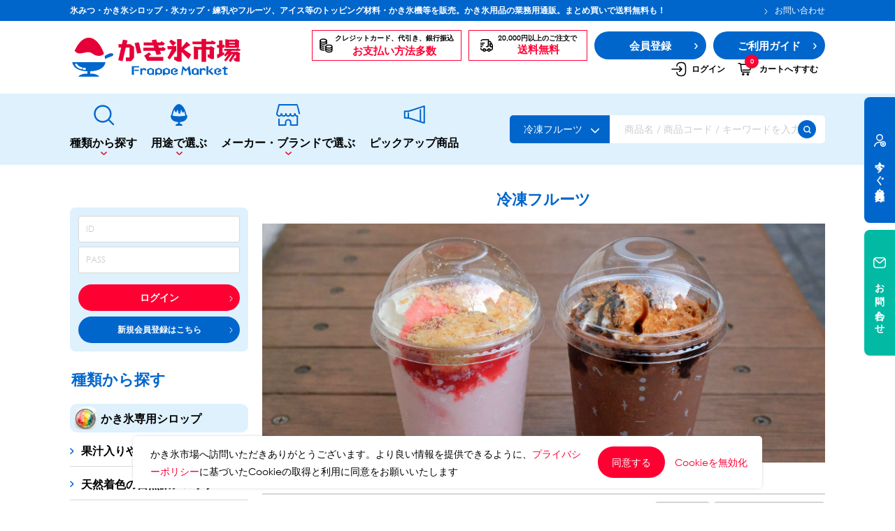

--- FILE ---
content_type: text/html; charset=UTF-8
request_url: https://www.frappe-market.com/products/list?category_id=367
body_size: 38961
content:
<!doctype html>
<html lang="ja">
<head prefix="og: http://ogp.me/ns# fb: http://ogp.me/ns/fb# product: http://ogp.me/ns/product#">

        <!-- Google Tag Manager -->
    <script>(function(w,d,s,l,i){w[l]=w[l]||[];w[l].push({'gtm.start':
                new Date().getTime(),event:'gtm.js'});var f=d.getElementsByTagName(s)[0],
            j=d.createElement(s),dl=l!='dataLayer'?'&l='+l:'';j.async=true;j.src=
            'https://www.googletagmanager.com/gtm.js?id='+i+dl;f.parentNode.insertBefore(j,f);
        })(window,document,'script','dataLayer','GTM-5JC387F');</script>
    <!-- End Google Tag Manager -->
    
    <meta charset="utf-8">
    <meta name="viewport" content="width=device-width,initial-scale=1.0,maximum-scale=1.0">
    <meta name="eccube-csrf-token" content="a4aebe61943e65.De3Id1TQDBzGGV6DtgeJWSbdsWtDzVNGcnS4UiQPJ5w.V4qRRD-0b1vwQQvPx3T4NEnvxxEs-ikpLSbXJW1tXc91rvAYMZZAWpYhDw">

                                    <title>冷凍フルーツ ｜ かき氷市場</title>

                    
    <meta property="og:title" content="冷凍フルーツ ｜ かき氷市場" />
    <meta property="og:type" content="article"/>
    <meta property="og:site_name" content="かき氷市場"/>
    <meta property="og:image" content="https://www.frappe-market.com/html/template/frappe_market/assets/img/top/logo-ogp.jpg" />
    <meta property="og:description" content="氷みつ・かき氷シロップ・氷カップ・練乳やフルーツ、アイス等のトッピング材料・かき氷機等を販売。かき氷用品の業務用通販。まとめ買いで送料無料も！"/>
    <meta name="description" content="氷みつ・かき氷シロップ・氷カップ・練乳やフルーツ、アイス等のトッピング材料・かき氷機等を販売。かき氷用品の業務用通販。まとめ買いで送料無料も！">
                                            <meta property="og:url" content="https://www.frappe-market.com/products/list?category_id=367"/>
            <link rel="canonical" href="https://www.frappe-market.com/products/list?category_id=367" />
                    
                    <link rel="stylesheet" href="//cdn.jsdelivr.net/jquery.slick/1.6.0/slick.css">
    <link rel="icon" href="/html/template/frappe_market/assets/img/favicon/favicon.ico">
    <link rel="icon" type="image/x-icon" href="/html/template/frappe_market/assets/img/favicon/favicon.ico">
    <link rel="apple-touch-icon" sizes="180x180" href="/html/template/frappe_market/assets/img/favicon/apple-touch-icon.png">
    <link rel="icon" type="image/png" sizes="32x32" href="/html/template/frappe_market/assets/img/favicon/favicon-32x32.png">
    <link rel="icon" type="image/png" sizes="16x16" href="/html/template/frappe_market/assets/img/favicon/favicon-16x16.png">
    <link href="https://cdn.jsdelivr.net/npm/bootstrap@5.3.0-alpha3/dist/css/bootstrap.min.css" rel="stylesheet" integrity="sha384-KK94CHFLLe+nY2dmCWGMq91rCGa5gtU4mk92HdvYe+M/SXH301p5ILy+dN9+nJOZ" crossorigin="anonymous">
    <link rel="stylesheet" href="https://cdnjs.cloudflare.com/ajax/libs/font-awesome/4.7.0/css/font-awesome.min.css">
    <link rel="stylesheet" href="https://cdnjs.cloudflare.com/ajax/libs/slick-carousel/1.6.0/slick.min.css">
    <link rel="stylesheet" href="https://cdnjs.cloudflare.com/ajax/libs/slick-carousel/1.6.0/slick-theme.min.css">
    <link rel="stylesheet" href="https://unpkg.com/swiper/swiper-bundle.min.css">
    <link rel="stylesheet" href="/html/template/frappe_market/assets/css/base.css">
    <link rel="stylesheet" href="/html/template/frappe_market/assets/css/style.css">

    <!-- Google Tag Manager -->
    <script>(function(w,d,s,l,i){w[l]=w[l]||[];w[l].push({'gtm.start':
    new Date().getTime(),event:'gtm.js'});var f=d.getElementsByTagName(s)[0],
    j=d.createElement(s),dl=l!='dataLayer'?'&l='+l:'';j.async=true;j.src=
    'https://www.googletagmanager.com/gtm.js?id='+i+dl;f.parentNode.insertBefore(j,f);
    })(window,document,'script','dataLayer','GTM-KB3W38FS');</script>
    <!-- End Google Tag Manager -->

        <style>
    </style>
    <script src="/html/template/frappe_market/assets/js/jquery.min.js"></script>
    <script>
        $(function() {
            $.ajaxSetup({
                'headers': {
                    'ECCUBE-CSRF-TOKEN': $('meta[name="eccube-csrf-token"]').attr('content')
                }
            });

            /**
             * auto calculator element size by calcWith
             * @param {string} elementID
             * @param {float} originWidth
             * @param {float} originHeight
             * @param {string} calcWith (width/height)
             */
            $.fn.blockSizeCalc = function (originWidth, originHeight, calcWith) {
                if (typeof calcWith === 'undefined') calcWith = 'height';
                try {
                    const $el = $(this);
                    if (calcWith === 'height') {
                        const ratio = originHeight/originWidth;
                        $el.css({ 'height': $el.width() * ratio });
                    } else {
                        const ratio = originWidth/originHeight;
                        $el.css({ 'width': $el.height() * ratio });
                    }
                    if ($el.attr('data-resize-binded') != '1') {
                        $(window).on('resize', function (){
                            $el.blockSizeCalc(700, 500, 'height');
                        });
                        $el.attr('data-resize-binded', '1');
                    }
                } catch (e) {
                    console.log(e);
                }
            }
        });
    </script>
                </head>
<body id="page_product_list" class="product_page is-loading">

<!-- Google Tag Manager (noscript) -->
<noscript><iframe src="https://www.googletagmanager.com/ns.html?id=GTM-KB3W38FS"
height="0" width="0" style="display:none;visibility:hidden"></iframe></noscript>
<!-- End Google Tag Manager (noscript) -->


    <!-- Google Tag Manager (noscript) -->
    <noscript><iframe src="https://www.googletagmanager.com/ns.html?id=GTM-5JC387F"
                      height="0" width="0" style="display:none;visibility:hidden"></iframe></noscript>
    <!-- End Google Tag Manager (noscript) -->


<div class="ec-layoutRole">
                <div class="ec-layoutRole__header">
                <!-- ▼ヘッダー(商品検索・ログインナビ・カート) -->
            


<header class="header" id="header">
    <div class="header-wrap">
                <div class="header-top pc">
            <div class="header-top__container container-main">
                <div class="header-top__left"><a class="header-top__btn main" href="#">氷みつ・かき氷シロップ・氷カップ・練乳やフルーツ、アイス等のトッピング材料・かき氷機等を販売。かき氷用品の業務用通販。まとめ買いで送料無料も！</a></div>
                <div class="header-top__right d-flex">
                    <a class="header-top__btn" href="https://www.frappe-market.com/contact">
                        <svg width="5" height="9" viewbox="0 0 5 9" fill="none" xmlns="http://www.w3.org/2000/svg">
                            <path d="M1 1L3.60032 3.88131C3.90741 4.22159 3.90741 4.77841 3.60032 5.11869L1 8"
                                stroke="white" stroke-miterlimit="10" stroke-linecap="round" stroke-linejoin="round">
                            </path>
                        </svg>お問い合わせ
                    </a>
                </div>
            </div>
        </div>

                <div class="header-main">

            <div class="header-main__container container-main">
                                    <div class="header-main__left">
	<a
		class="header-logo img-wrap" href="https://www.frappe-market.com/">
		<h1><img src="/html/template/frappe_market/assets/icon/logo.svg" alt="かき氷市場" srcset=""></h1>
			</a>
</div>

                
                <div class="header-main__right pc-flex">
                    <div class="header-btn__block first">
                        <svg xmlns="http://www.w3.org/2000/svg" width="19" height="21" viewBox="0 0 19 21" fill="none">
                            <path d="M1 3.24242C1 2.00399 3.00792 1 5.48485 1C7.96177 1 9.9697 2.00399 9.9697 3.24242C9.9697 4.48086 7.96177 5.48485 5.48485 5.48485C3.00792 5.48485 1 4.48086 1 3.24242Z" stroke="black" stroke-width="1.5" stroke-linecap="round" stroke-linejoin="round"/>
                            <path d="M9.96973 7.72723V6.04541" stroke="black" stroke-width="1.5" stroke-linecap="round" stroke-linejoin="round"/>
                            <path d="M1 6.04541V8.84844C1 10.0869 3.00792 11.0909 5.48485 11.0909C5.86518 11.0912 6.24514 11.0669 6.62232 11.018" stroke="black" stroke-width="1.5" stroke-linecap="round" stroke-linejoin="round"/>
                            <path d="M1 8.84839V11.6514C1 12.8899 3.00792 13.8938 5.48485 13.8938C5.86518 13.8942 6.24514 13.8698 6.62232 13.821" stroke="black" stroke-width="1.5" stroke-linecap="round" stroke-linejoin="round"/>
                            <path d="M1 11.6516V14.4546C1 15.6931 3.00792 16.6971 5.48485 16.6971C5.86518 16.6974 6.24514 16.6731 6.62232 16.6242" stroke="black" stroke-width="1.5" stroke-linecap="round" stroke-linejoin="round"/>
                            <path d="M1 3.24243V6.04546C1 7.2839 3.00792 8.28789 5.48485 8.28789C7.96177 8.28789 9.9697 7.2839 9.9697 6.04546V3.24243" stroke="black" stroke-width="1.5" stroke-linecap="round" stroke-linejoin="round"/>
                            <path d="M8.84863 11.6516C8.84863 10.4132 10.8566 9.40918 13.3335 9.40918C15.8104 9.40918 17.8183 10.4132 17.8183 11.6516C17.8183 12.89 15.8104 13.894 13.3335 13.894C10.8566 13.894 8.84863 12.89 8.84863 11.6516Z" stroke="black" stroke-width="1.5" stroke-linecap="round" stroke-linejoin="round"/>
                            <path d="M8.84863 14.4546V17.2576C8.84863 18.4961 10.8566 19.5 13.3335 19.5C15.8104 19.5 17.8183 18.4961 17.8183 17.2576V14.4546" stroke="black" stroke-width="1.5" stroke-linecap="round" stroke-linejoin="round"/>
                            <path d="M8.84863 11.6516V14.4546C8.84863 15.6931 10.8566 16.6971 13.3335 16.6971C15.8104 16.6971 17.8183 15.6931 17.8183 14.4546V11.6516" stroke="black" stroke-width="1.5" stroke-linecap="round" stroke-linejoin="round"/>
                        </svg>
                        <div class="block__txt text-center">クレジットカード、代引き、銀行振込<br><span class="txt-red">お支払い方法多数</span></div>
                    </div>
                    <div class="header-btn__block second">
                        <svg width="20" height="20" viewbox="0 0 20 20" fill="none" xmlns="http://www.w3.org/2000/svg">
                            <path
                                d="M10.0001 11.6667H10.8335C11.7501 11.6667 12.5001 10.9167 12.5001 9.99999V1.66666H5.00012C3.75012 1.66666 2.65846 2.35831 2.0918 3.37498"
                                stroke="black" stroke-width="1.5" stroke-linecap="round" stroke-linejoin="round"></path>
                            <path
                                d="M1.66699 14.1667C1.66699 15.55 2.78366 16.6667 4.16699 16.6667H5.00033C5.00033 15.75 5.75033 15 6.66699 15C7.58366 15 8.33366 15.75 8.33366 16.6667H11.667C11.667 15.75 12.417 15 13.3337 15C14.2503 15 15.0003 15.75 15.0003 16.6667H15.8337C17.217 16.6667 18.3337 15.55 18.3337 14.1667V11.6667H15.8337C15.3753 11.6667 15.0003 11.2917 15.0003 10.8333V8.33332C15.0003 7.87499 15.3753 7.49999 15.8337 7.49999H16.9086L15.4837 5.00833C15.1837 4.49166 14.6337 4.16666 14.0337 4.16666H12.5003V9.99999C12.5003 10.9167 11.7503 11.6667 10.8337 11.6667H10.0003"
                                stroke="black" stroke-width="1.5" stroke-linecap="round" stroke-linejoin="round"></path>
                            <path
                                d="M6.66667 18.3333C7.58714 18.3333 8.33333 17.5871 8.33333 16.6667C8.33333 15.7462 7.58714 15 6.66667 15C5.74619 15 5 15.7462 5 16.6667C5 17.5871 5.74619 18.3333 6.66667 18.3333Z"
                                stroke="black" stroke-width="1.5" stroke-linecap="round" stroke-linejoin="round"></path>
                            <path
                                d="M13.3337 18.3333C14.2541 18.3333 15.0003 17.5871 15.0003 16.6667C15.0003 15.7462 14.2541 15 13.3337 15C12.4132 15 11.667 15.7462 11.667 16.6667C11.667 17.5871 12.4132 18.3333 13.3337 18.3333Z"
                                stroke="black" stroke-width="1.5" stroke-linecap="round" stroke-linejoin="round"></path>
                            <path
                                d="M18.3333 10V11.6667H15.8333C15.375 11.6667 15 11.2917 15 10.8333V8.33333C15 7.875 15.375 7.5 15.8333 7.5H16.9083L18.3333 10Z"
                                stroke="black" stroke-width="1.5" stroke-linecap="round" stroke-linejoin="round"></path>
                            <path d="M1.66699 6.66666H6.66699" stroke="black" stroke-width="1.5" stroke-linecap="round"
                                stroke-linejoin="round"></path>
                            <path d="M1.66699 9.16666H5.00033" stroke="black" stroke-width="1.5" stroke-linecap="round"
                                stroke-linejoin="round"></path>
                            <path d="M1.66699 11.6667H3.33366" stroke="black" stroke-width="1.5" stroke-linecap="round"
                                stroke-linejoin="round"></path>
                        </svg>
                        <div class="block__txt text-center">20,000円以上のご注文で<br><span class="txt-red">送料無料</span></div>
                    </div>
                                        <a class="header-btn__regist" href="https://www.frappe-market.com/entry">
                        <div class="txt-big">会員登録</div>
                        <div class="btn-arrow">
                            <svg width="5" height="9" viewbox="0 0 5 9" fill="none" xmlns="http://www.w3.org/2000/svg">
                                <path d="M1 1L3.60032 3.88131C3.90741 4.22159 3.90741 4.77841 3.60032 5.11869L1 8"
                                    stroke="white" stroke-width="1.5" stroke-miterlimit="10" stroke-linecap="round"
                                    stroke-linejoin="round"></path>
                            </svg>
                        </div>
                    </a>
                                        <a class="header-btn__regist" href="https://www.frappe-market.com/guide">
                        <div class="txt-big">ご利用ガイド</div>
                        <div class="btn-arrow">
                            <svg width="5" height="9" viewbox="0 0 5 9" fill="none" xmlns="http://www.w3.org/2000/svg">
                                <path d="M1 1L3.60032 3.88131C3.90741 4.22159 3.90741 4.77841 3.60032 5.11869L1 8"
                                    stroke="white" stroke-width="1.5" stroke-miterlimit="10" stroke-linecap="round"
                                    stroke-linejoin="round"></path>
                            </svg>
                        </div>
                    </a>

                    <div class="header-menu">
                        <div class="header-menu__container container-main">
                            <div class="header-menu__right pc-flex">
                                

    <a class="menu-item" href="https://www.frappe-market.com/mypage/login">
        <svg width="24" height="24" viewbox="0 0 24 24" fill="none" xmlns="http://www.w3.org/2000/svg">
            <path
                d="M8.90039 7.55999C9.21039 3.95999 11.0604 2.48999 15.1104 2.48999H15.2404C19.7104 2.48999 21.5004 4.27999 21.5004 8.74999V15.27C21.5004 19.74 19.7104 21.53 15.2404 21.53H15.1104C11.0904 21.53 9.24039 20.08 8.91039 16.54"
                stroke="black" stroke-width="1.5" stroke-linecap="round" stroke-linejoin="round"></path>
            <path d="M2 12H14.88" stroke="black" stroke-width="1.5" stroke-linecap="round"
                  stroke-linejoin="round"></path>
            <path d="M12.6504 8.64999L16.0004 12L12.6504 15.35" stroke="black" stroke-width="1.5"
                  stroke-linecap="round" stroke-linejoin="round"></path>
        </svg>
        ログイン
    </a>
    <a class="menu-item" href="https://www.frappe-market.com/cart">
        <div class="noti">0</div>
        <svg width="21" height="20" viewbox="0 0 21 20" fill="none" xmlns="http://www.w3.org/2000/svg">
            <path
                d="M1.15039 1.66663H2.6004C3.5004 1.66663 3.91706 2.08329 4.33373 3.22495H16.6087C18.0004 3.22495 19.0504 4.34996 18.9504 5.7333L18.3421 9.07497C18.2504 10.2666 17.2004 11.25 16.0004 11.25H7.12539"
                stroke="black" stroke-width="1.5" stroke-miterlimit="10" stroke-linecap="round"
                stroke-linejoin="round"></path>
            <path
                d="M14.5417 18.3333C15.117 18.3333 15.5833 17.867 15.5833 17.2917C15.5833 16.7164 15.117 16.25 14.5417 16.25C13.9664 16.25 13.5 16.7164 13.5 17.2917C13.5 17.867 13.9664 18.3333 14.5417 18.3333Z"
                stroke="black" stroke-width="1.5" stroke-miterlimit="10" stroke-linecap="round"
                stroke-linejoin="round"></path>
            <path
                d="M7.87516 18.3333C8.45046 18.3333 8.91683 17.867 8.91683 17.2917C8.91683 16.7164 8.45046 16.25 7.87516 16.25C7.29987 16.25 6.8335 16.7164 6.8335 17.2917C6.8335 17.867 7.29987 18.3333 7.87516 18.3333Z"
                stroke="black" stroke-width="1.5" stroke-miterlimit="10" stroke-linecap="round"
                stroke-linejoin="round"></path>
            <path
                d="M16.8335 14.1667H7.366C6.35012 14.1667 5.49562 13.4051 5.37918 12.396L4.3335 3.33337"
                stroke="black" stroke-width="1.5" stroke-miterlimit="10" stroke-linecap="round"
                stroke-linejoin="round"></path>
        </svg>カートへすすむ
    </a>


                            </div>
                        </div>
                    </div>
                </div>
            </div>
        </div>
        <div class="header-menu sp">
            <div class="header-menu__container container-main">
                <ul class="header-menu__left flex" id="header-menu__left__sp"></ul>
            </div>
        </div>
    </div>
    <div class="header-btn__sp sp">
        <span> </span>
        <span> </span>
        <span></span>
    </div>

    <div class="loader-spiner">
    <div class="loadingio-spinner-ripple-fwzt6aloxu5"><div class="ldio-rzw8rwuqsas">
<div></div><div></div>
</div></div>
</div>

<style type="text/css">
@keyframes ldio-rzw8rwuqsas {
  0% {
    top: 57.599999999999994px;
    left: 57.599999999999994px;
    width: 0;
    height: 0;
    opacity: 1;
  }
  100% {
    top: 10.799999999999999px;
    left: 10.799999999999999px;
    width: 93.6px;
    height: 93.6px;
    opacity: 0;
  }
}.ldio-rzw8rwuqsas div {
  position: absolute;
  border-width: 2.4px;
  border-style: solid;
  opacity: 1;
  border-radius: 50%;
  animation: ldio-rzw8rwuqsas 1s cubic-bezier(0,0.2,0.8,1) infinite;
}.ldio-rzw8rwuqsas div:nth-child(1) {
  border-color: rgba(230, 0, 25, 0.8);
  animation-delay: 0s;
}
.ldio-rzw8rwuqsas div:nth-child(2) {
  border-color: rgb(0, 102, 204);
  animation-delay: -0.5s;
}
.loadingio-spinner-ripple-fwzt6aloxu5 {
  width: 120px;
  height: 120px;
  display: inline-block;
  overflow: hidden;
  background: none;
}
.ldio-rzw8rwuqsas {
  width: 100%;
  height: 100%;
  position: relative;
  transform: translateZ(0) scale(1);
  backface-visibility: hidden;
  transform-origin: 0 0; /* see note above */
}
.ldio-rzw8rwuqsas div { box-sizing: content-box; }
/* generated by https://loading.io/ */
</style>
    

<div class="header-menu__modal sp">
    <div class="menu-modal__top">
                    <a class="header-logo img-wrap" href="/">
                <img src="/html/template/frappe_market/assets/img/common/logo.svg" alt="" srcset="">
            </a>
            </div>
    <div class="modal-auth">
                    <a class="btn-login" href="https://www.frappe-market.com/mypage/login">ログイン</a>
            </div>
    <div class="modal-main">
        <a class="modal-nav__main nav-item" href="https://www.frappe-market.com/">トップページ
            <svg width="5" height="9" viewbox="0 0 5 9" fill="none" xmlns="http://www.w3.org/2000/svg">
                <path d="M1 1L3.60032 3.88131C3.90741 4.22159 3.90741 4.77841 3.60032 5.11869L1 8" stroke="#E60019"
                      stroke-width="1.5" stroke-miterlimit="10" stroke-linecap="round" stroke-linejoin="round"></path>
            </svg>
        </a>
        <div class="modal-block">
            <div class="block__title">探す</div>

                        <div class="block-list-item">
                <div class="block-list__title nav-item nav-slide">種類から探す
                                            <svg width="18" height="18" viewbox="0 0 18 18" fill="none" xmlns="http://www.w3.org/2000/svg">
                            <path d="M4.5 9H13.5" stroke="#E60019" stroke-width="1.5" stroke-linecap="round"
                                  stroke-linejoin="round"></path>
                            <path d="M9 13.5V4.5" stroke="#E60019" stroke-width="1.5" stroke-linecap="round"
                                  stroke-linejoin="round"></path>
                        </svg>
                                    </div>
                                    <div class="block-sub__wrap">
                                                    <div class="sub-item">
                                <div class="sub-link nav-item nav-slide">
                                    <a href="https://www.frappe-market.com/products/list?category_id=464">かき氷専用シロップ</a>
                                                                            <svg width="18" height="18" viewbox="0 0 18 18" fill="none"
                                             xmlns="http://www.w3.org/2000/svg">
                                            <path d="M4.5 9H13.5" stroke="#E60019" stroke-width="1.5" stroke-linecap="round"
                                                  stroke-linejoin="round"></path>
                                            <path d="M9 13.5V4.5" stroke="#E60019" stroke-width="1.5" stroke-linecap="round"
                                                  stroke-linejoin="round"></path>
                                        </svg>
                                                                    </div>
                                                                    <div class="block-sub">
                                                                                    <div class="sub-child">
                                                <div class="child__main">
                                                    <a href="https://www.frappe-market.com/products/list?category_id=465">
                                                        果汁入りや厳選素材
                                                    </a>
                                                </div>
                                                                                            </div>
                                                                                    <div class="sub-child">
                                                <div class="child__main">
                                                    <a href="https://www.frappe-market.com/products/list?category_id=466">
                                                        天然着色の自然派シロップ
                                                    </a>
                                                </div>
                                                                                            </div>
                                                                                    <div class="sub-child">
                                                <div class="child__main">
                                                    <a href="https://www.frappe-market.com/products/list?category_id=467">
                                                        スタンダードシロップ
                                                    </a>
                                                </div>
                                                                                            </div>
                                                                            </div>
                                                            </div>
                                                    <div class="sub-item">
                                <div class="sub-link nav-item nav-slide">
                                    <a href="https://www.frappe-market.com/products/list?category_id=227">蜜・シロップ</a>
                                                                            <svg width="18" height="18" viewbox="0 0 18 18" fill="none"
                                             xmlns="http://www.w3.org/2000/svg">
                                            <path d="M4.5 9H13.5" stroke="#E60019" stroke-width="1.5" stroke-linecap="round"
                                                  stroke-linejoin="round"></path>
                                            <path d="M9 13.5V4.5" stroke="#E60019" stroke-width="1.5" stroke-linecap="round"
                                                  stroke-linejoin="round"></path>
                                        </svg>
                                                                    </div>
                                                                    <div class="block-sub">
                                                                                    <div class="sub-child">
                                                <div class="child__main">
                                                    <a href="https://www.frappe-market.com/products/list?category_id=228">
                                                        和風甘味シロップ
                                                    </a>
                                                </div>
                                                                                            </div>
                                                                                    <div class="sub-child">
                                                <div class="child__main">
                                                    <a href="https://www.frappe-market.com/products/list?category_id=230">
                                                        いろいろ使える汎用シロップ
                                                    </a>
                                                </div>
                                                                                            </div>
                                                                                    <div class="sub-child">
                                                <div class="child__main">
                                                    <a href="https://www.frappe-market.com/products/list?category_id=233">
                                                        生感覚の冷凍シロップ
                                                    </a>
                                                </div>
                                                                                            </div>
                                                                                    <div class="sub-child">
                                                <div class="child__main">
                                                    <a href="https://www.frappe-market.com/products/list?category_id=235">
                                                        ハーブシロップ
                                                    </a>
                                                </div>
                                                                                            </div>
                                                                                    <div class="sub-child">
                                                <div class="child__main">
                                                    <a href="https://www.frappe-market.com/products/list?category_id=237">
                                                        かき氷にもドリンクにも
                                                    </a>
                                                </div>
                                                                                            </div>
                                                                                    <div class="sub-child">
                                                <div class="child__main">
                                                    <a href="https://www.frappe-market.com/products/list?category_id=241">
                                                        ガムシロップ
                                                    </a>
                                                </div>
                                                                                            </div>
                                                                                    <div class="sub-child">
                                                <div class="child__main">
                                                    <a href="https://www.frappe-market.com/products/list?category_id=242">
                                                        水あめ
                                                    </a>
                                                </div>
                                                                                            </div>
                                                                                    <div class="sub-child">
                                                <div class="child__main">
                                                    <a href="https://www.frappe-market.com/products/list?category_id=243">
                                                        その他のシロップ
                                                    </a>
                                                </div>
                                                                                            </div>
                                                                            </div>
                                                            </div>
                                                    <div class="sub-item">
                                <div class="sub-link nav-item nav-slide">
                                    <a href="https://www.frappe-market.com/products/list?category_id=244">トッピング・製菓材料</a>
                                                                            <svg width="18" height="18" viewbox="0 0 18 18" fill="none"
                                             xmlns="http://www.w3.org/2000/svg">
                                            <path d="M4.5 9H13.5" stroke="#E60019" stroke-width="1.5" stroke-linecap="round"
                                                  stroke-linejoin="round"></path>
                                            <path d="M9 13.5V4.5" stroke="#E60019" stroke-width="1.5" stroke-linecap="round"
                                                  stroke-linejoin="round"></path>
                                        </svg>
                                                                    </div>
                                                                    <div class="block-sub">
                                                                                    <div class="sub-child">
                                                <div class="child__main">
                                                    <a href="https://www.frappe-market.com/products/list?category_id=245">
                                                        練乳・コンデンスミルク
                                                    </a>
                                                </div>
                                                                                            </div>
                                                                                    <div class="sub-child">
                                                <div class="child__main">
                                                    <a href="https://www.frappe-market.com/products/list?category_id=246">
                                                        あずき・餡
                                                    </a>
                                                </div>
                                                                                            </div>
                                                                                    <div class="sub-child">
                                                <div class="child__main">
                                                    <a href="https://www.frappe-market.com/products/list?category_id=247">
                                                        冷凍フルーツ
                                                    </a>
                                                </div>
                                                                                            </div>
                                                                                    <div class="sub-child">
                                                <div class="child__main">
                                                    <a href="https://www.frappe-market.com/products/list?category_id=260">
                                                        アイスクリーム
                                                    </a>
                                                </div>
                                                                                            </div>
                                                                                    <div class="sub-child">
                                                <div class="child__main">
                                                    <a href="https://www.frappe-market.com/products/list?category_id=263">
                                                        白玉もち・わらび餅
                                                    </a>
                                                </div>
                                                                                            </div>
                                                                                    <div class="sub-child">
                                                <div class="child__main">
                                                    <a href="https://www.frappe-market.com/products/list?category_id=266">
                                                        ソース・クリーム・フィリング等
                                                    </a>
                                                </div>
                                                                                            </div>
                                                                                    <div class="sub-child">
                                                <div class="child__main">
                                                    <a href="https://www.frappe-market.com/products/list?category_id=280">
                                                        ピューレ・ペースト
                                                    </a>
                                                </div>
                                                                                            </div>
                                                                                    <div class="sub-child">
                                                <div class="child__main">
                                                    <a href="https://www.frappe-market.com/products/list?category_id=285">
                                                        その他のトッピング材料
                                                    </a>
                                                </div>
                                                                                            </div>
                                                                            </div>
                                                            </div>
                                                    <div class="sub-item">
                                <div class="sub-link nav-item nav-slide">
                                    <a href="https://www.frappe-market.com/products/list?category_id=289">かき氷機</a>
                                                                            <svg width="18" height="18" viewbox="0 0 18 18" fill="none"
                                             xmlns="http://www.w3.org/2000/svg">
                                            <path d="M4.5 9H13.5" stroke="#E60019" stroke-width="1.5" stroke-linecap="round"
                                                  stroke-linejoin="round"></path>
                                            <path d="M9 13.5V4.5" stroke="#E60019" stroke-width="1.5" stroke-linecap="round"
                                                  stroke-linejoin="round"></path>
                                        </svg>
                                                                    </div>
                                                                    <div class="block-sub">
                                                                                    <div class="sub-child">
                                                <div class="child__main">
                                                    <a href="https://www.frappe-market.com/products/list?category_id=290">
                                                        ブロックアイススライサー
                                                    </a>
                                                </div>
                                                                                            </div>
                                                                                    <div class="sub-child">
                                                <div class="child__main">
                                                    <a href="https://www.frappe-market.com/products/list?category_id=294">
                                                        キューブアイススライサー
                                                    </a>
                                                </div>
                                                                                            </div>
                                                                                    <div class="sub-child">
                                                <div class="child__main">
                                                    <a href="https://www.frappe-market.com/products/list?category_id=298">
                                                        カートリッジシェイバー
                                                    </a>
                                                </div>
                                                                                            </div>
                                                                                    <div class="sub-child">
                                                <div class="child__main">
                                                    <a href="https://www.frappe-market.com/products/list?category_id=302">
                                                        家庭用かき氷機
                                                    </a>
                                                </div>
                                                                                            </div>
                                                                                    <div class="sub-child">
                                                <div class="child__main">
                                                    <a href="https://www.frappe-market.com/products/list?category_id=306">
                                                        刃物・替刃
                                                    </a>
                                                </div>
                                                                                            </div>
                                                                                    <div class="sub-child">
                                                <div class="child__main">
                                                    <a href="https://www.frappe-market.com/products/list?category_id=309">
                                                        オプション
                                                    </a>
                                                </div>
                                                                                            </div>
                                                                            </div>
                                                            </div>
                                                    <div class="sub-item">
                                <div class="sub-link nav-item nav-slide">
                                    <a href="https://www.frappe-market.com/products/list?category_id=312">台湾かき氷</a>
                                                                            <svg width="18" height="18" viewbox="0 0 18 18" fill="none"
                                             xmlns="http://www.w3.org/2000/svg">
                                            <path d="M4.5 9H13.5" stroke="#E60019" stroke-width="1.5" stroke-linecap="round"
                                                  stroke-linejoin="round"></path>
                                            <path d="M9 13.5V4.5" stroke="#E60019" stroke-width="1.5" stroke-linecap="round"
                                                  stroke-linejoin="round"></path>
                                        </svg>
                                                                    </div>
                                                                    <div class="block-sub">
                                                                                    <div class="sub-child">
                                                <div class="child__main">
                                                    <a href="https://www.frappe-market.com/products/list?category_id=313">
                                                        フレーバー氷（味つきの氷）
                                                    </a>
                                                </div>
                                                                                            </div>
                                                                            </div>
                                                            </div>
                                                    <div class="sub-item">
                                <div class="sub-link nav-item nav-slide">
                                    <a href="https://www.frappe-market.com/products/list?category_id=324">かき氷セット</a>
                                                                            <svg width="18" height="18" viewbox="0 0 18 18" fill="none"
                                             xmlns="http://www.w3.org/2000/svg">
                                            <path d="M4.5 9H13.5" stroke="#E60019" stroke-width="1.5" stroke-linecap="round"
                                                  stroke-linejoin="round"></path>
                                            <path d="M9 13.5V4.5" stroke="#E60019" stroke-width="1.5" stroke-linecap="round"
                                                  stroke-linejoin="round"></path>
                                        </svg>
                                                                    </div>
                                                                    <div class="block-sub">
                                                                                    <div class="sub-child">
                                                <div class="child__main">
                                                    <a href="https://www.frappe-market.com/products/list?category_id=325">
                                                        かき氷イベントセット
                                                    </a>
                                                </div>
                                                                                            </div>
                                                                            </div>
                                                            </div>
                                                    <div class="sub-item">
                                <div class="sub-link nav-item nav-slide">
                                    <a href="https://www.frappe-market.com/products/list?category_id=326">カップ・スプーン</a>
                                                                            <svg width="18" height="18" viewbox="0 0 18 18" fill="none"
                                             xmlns="http://www.w3.org/2000/svg">
                                            <path d="M4.5 9H13.5" stroke="#E60019" stroke-width="1.5" stroke-linecap="round"
                                                  stroke-linejoin="round"></path>
                                            <path d="M9 13.5V4.5" stroke="#E60019" stroke-width="1.5" stroke-linecap="round"
                                                  stroke-linejoin="round"></path>
                                        </svg>
                                                                    </div>
                                                                    <div class="block-sub">
                                                                                    <div class="sub-child">
                                                <div class="child__main">
                                                    <a href="https://www.frappe-market.com/products/list?category_id=327">
                                                        紙カップ
                                                    </a>
                                                </div>
                                                                                            </div>
                                                                                    <div class="sub-child">
                                                <div class="child__main">
                                                    <a href="https://www.frappe-market.com/products/list?category_id=332">
                                                        プラスチックカップ
                                                    </a>
                                                </div>
                                                                                            </div>
                                                                                    <div class="sub-child">
                                                <div class="child__main">
                                                    <a href="https://www.frappe-market.com/products/list?category_id=337">
                                                        発泡スチロールカップ
                                                    </a>
                                                </div>
                                                                                            </div>
                                                                                    <div class="sub-child">
                                                <div class="child__main">
                                                    <a href="https://www.frappe-market.com/products/list?category_id=343">
                                                        ボウル型カップ
                                                    </a>
                                                </div>
                                                                                            </div>
                                                                                    <div class="sub-child">
                                                <div class="child__main">
                                                    <a href="https://www.frappe-market.com/products/list?category_id=344">
                                                        フラワーカップ
                                                    </a>
                                                </div>
                                                                                            </div>
                                                                                    <div class="sub-child">
                                                <div class="child__main">
                                                    <a href="https://www.frappe-market.com/products/list?category_id=345">
                                                        コップ型カップ
                                                    </a>
                                                </div>
                                                                                            </div>
                                                                                    <div class="sub-child">
                                                <div class="child__main">
                                                    <a href="https://www.frappe-market.com/products/list?category_id=346">
                                                        スプーン
                                                    </a>
                                                </div>
                                                                                            </div>
                                                                                    <div class="sub-child">
                                                <div class="child__main">
                                                    <a href="https://www.frappe-market.com/products/list?category_id=359">
                                                        スプーンストロー
                                                    </a>
                                                </div>
                                                                                            </div>
                                                                            </div>
                                                            </div>
                                                    <div class="sub-item">
                                <div class="sub-link nav-item nav-slide">
                                    <a href="https://www.frappe-market.com/products/list?category_id=362">フローズンドリンク材料</a>
                                                                            <svg width="18" height="18" viewbox="0 0 18 18" fill="none"
                                             xmlns="http://www.w3.org/2000/svg">
                                            <path d="M4.5 9H13.5" stroke="#E60019" stroke-width="1.5" stroke-linecap="round"
                                                  stroke-linejoin="round"></path>
                                            <path d="M9 13.5V4.5" stroke="#E60019" stroke-width="1.5" stroke-linecap="round"
                                                  stroke-linejoin="round"></path>
                                        </svg>
                                                                    </div>
                                                                    <div class="block-sub">
                                                                                    <div class="sub-child">
                                                <div class="child__main">
                                                    <a href="https://www.frappe-market.com/products/list?category_id=365">
                                                        シロップ
                                                    </a>
                                                </div>
                                                                                            </div>
                                                                                    <div class="sub-child">
                                                <div class="child__main">
                                                    <a href="https://www.frappe-market.com/products/list?category_id=367">
                                                        冷凍フルーツ
                                                    </a>
                                                </div>
                                                                                            </div>
                                                                                    <div class="sub-child">
                                                <div class="child__main">
                                                    <a href="https://www.frappe-market.com/products/list?category_id=370">
                                                        ドリンクカップ・ストロー
                                                    </a>
                                                </div>
                                                                                            </div>
                                                                                    <div class="sub-child">
                                                <div class="child__main">
                                                    <a href="https://www.frappe-market.com/products/list?category_id=374">
                                                        ブレンダー・ミキサー
                                                    </a>
                                                </div>
                                                                                            </div>
                                                                            </div>
                                                            </div>
                                                    <div class="sub-item">
                                <div class="sub-link nav-item nav-slide">
                                    <a href="https://www.frappe-market.com/products/list?category_id=375">備品</a>
                                                                            <svg width="18" height="18" viewbox="0 0 18 18" fill="none"
                                             xmlns="http://www.w3.org/2000/svg">
                                            <path d="M4.5 9H13.5" stroke="#E60019" stroke-width="1.5" stroke-linecap="round"
                                                  stroke-linejoin="round"></path>
                                            <path d="M9 13.5V4.5" stroke="#E60019" stroke-width="1.5" stroke-linecap="round"
                                                  stroke-linejoin="round"></path>
                                        </svg>
                                                                    </div>
                                                                    <div class="block-sub">
                                                                                    <div class="sub-child">
                                                <div class="child__main">
                                                    <a href="https://www.frappe-market.com/products/list?category_id=376">
                                                        蜜かけシャワー・レードル
                                                    </a>
                                                </div>
                                                                                            </div>
                                                                                    <div class="sub-child">
                                                <div class="child__main">
                                                    <a href="https://www.frappe-market.com/products/list?category_id=379">
                                                        詰め替え容器
                                                    </a>
                                                </div>
                                                                                            </div>
                                                                                    <div class="sub-child">
                                                <div class="child__main">
                                                    <a href="https://www.frappe-market.com/products/list?category_id=380">
                                                        冷凍ストッカー
                                                    </a>
                                                </div>
                                                                                            </div>
                                                                                    <div class="sub-child">
                                                <div class="child__main">
                                                    <a href="https://www.frappe-market.com/products/list?category_id=381">
                                                        その他の機器・備品
                                                    </a>
                                                </div>
                                                                                            </div>
                                                                            </div>
                                                            </div>
                                                    <div class="sub-item">
                                <div class="sub-link nav-item nav-slide">
                                    <a href="https://www.frappe-market.com/products/list?category_id=385">販促</a>
                                                                            <svg width="18" height="18" viewbox="0 0 18 18" fill="none"
                                             xmlns="http://www.w3.org/2000/svg">
                                            <path d="M4.5 9H13.5" stroke="#E60019" stroke-width="1.5" stroke-linecap="round"
                                                  stroke-linejoin="round"></path>
                                            <path d="M9 13.5V4.5" stroke="#E60019" stroke-width="1.5" stroke-linecap="round"
                                                  stroke-linejoin="round"></path>
                                        </svg>
                                                                    </div>
                                                                    <div class="block-sub">
                                                                                    <div class="sub-child">
                                                <div class="child__main">
                                                    <a href="https://www.frappe-market.com/products/list?category_id=386">
                                                        氷旗
                                                    </a>
                                                </div>
                                                                                            </div>
                                                                                    <div class="sub-child">
                                                <div class="child__main">
                                                    <a href="https://www.frappe-market.com/products/list?category_id=387">
                                                        のぼり
                                                    </a>
                                                </div>
                                                                                            </div>
                                                                                    <div class="sub-child">
                                                <div class="child__main">
                                                    <a href="https://www.frappe-market.com/products/list?category_id=388">
                                                        横幕
                                                    </a>
                                                </div>
                                                                                            </div>
                                                                                    <div class="sub-child">
                                                <div class="child__main">
                                                    <a href="https://www.frappe-market.com/products/list?category_id=389">
                                                        風船
                                                    </a>
                                                </div>
                                                                                            </div>
                                                                                    <div class="sub-child">
                                                <div class="child__main">
                                                    <a href="https://www.frappe-market.com/products/list?category_id=390">
                                                        ポスター
                                                    </a>
                                                </div>
                                                                                            </div>
                                                                                    <div class="sub-child">
                                                <div class="child__main">
                                                    <a href="https://www.frappe-market.com/products/list?category_id=391">
                                                        その他のPRアイテム
                                                    </a>
                                                </div>
                                                                                            </div>
                                                                                    <div class="sub-child">
                                                <div class="child__main">
                                                    <a href="https://www.frappe-market.com/products/list?category_id=392">
                                                        台湾かき氷「Snow-kiss（スノーキッス）」
                                                    </a>
                                                </div>
                                                                                            </div>
                                                                            </div>
                                                            </div>
                                                    <div class="sub-item">
                                <div class="sub-link nav-item nav-slide">
                                    <a href="https://www.frappe-market.com/products/list?category_id=395">かき氷書籍</a>
                                                                            <svg width="18" height="18" viewbox="0 0 18 18" fill="none"
                                             xmlns="http://www.w3.org/2000/svg">
                                            <path d="M4.5 9H13.5" stroke="#E60019" stroke-width="1.5" stroke-linecap="round"
                                                  stroke-linejoin="round"></path>
                                            <path d="M9 13.5V4.5" stroke="#E60019" stroke-width="1.5" stroke-linecap="round"
                                                  stroke-linejoin="round"></path>
                                        </svg>
                                                                    </div>
                                                                    <div class="block-sub">
                                                                                    <div class="sub-child">
                                                <div class="child__main">
                                                    <a href="https://www.frappe-market.com/products/list?category_id=396">
                                                        かき氷コレクション
                                                    </a>
                                                </div>
                                                                                            </div>
                                                                            </div>
                                                            </div>
                                            </div>
                            </div>

            

                        <div class="block-list-item">
                <div class="block-list__title nav-item nav-slide">用途で選ぶ
                                            <svg width="18" height="18" viewbox="0 0 18 18" fill="none" xmlns="http://www.w3.org/2000/svg">
                            <path d="M4.5 9H13.5" stroke="#E60019" stroke-width="1.5" stroke-linecap="round"
                                  stroke-linejoin="round"></path>
                            <path d="M9 13.5V4.5" stroke="#E60019" stroke-width="1.5" stroke-linecap="round"
                                  stroke-linejoin="round"></path>
                        </svg>
                                    </div>
                                    <div class="block-sub__wrap">
                                                    <div class="sub-item">
                            
                            <div class="sub-link nav-item nav-slide">
                                    <a href="https://www.frappe-market.com/products/list?category_id=201">夏まつりや夜店に</a>
                                                                            <svg width="18" height="18" viewbox="0 0 18 18" fill="none"
                                             xmlns="http://www.w3.org/2000/svg">
                                            <path d="M4.5 9H13.5" stroke="#E60019" stroke-width="1.5" stroke-linecap="round"
                                                  stroke-linejoin="round"></path>
                                            <path d="M9 13.5V4.5" stroke="#E60019" stroke-width="1.5" stroke-linecap="round"
                                                  stroke-linejoin="round"></path>
                                        </svg>
                                                                    </div>

                                                                            <div class="block-sub">
                                                                                                    <div class="sub-child">
                                                        <div class="child__main">
                                                            <a href="https://www.frappe-market.com/products/list?category_id=202">
                                                                シロップ
                                                            </a>
                                                        </div>
                                                                                                            </div>
                                                                                                    <div class="sub-child">
                                                        <div class="child__main">
                                                            <a href="https://www.frappe-market.com/products/list?category_id=203">
                                                                カップ・スプーン
                                                            </a>
                                                        </div>
                                                                                                            </div>
                                                                                                    <div class="sub-child">
                                                        <div class="child__main">
                                                            <a href="https://www.frappe-market.com/products/list?category_id=204">
                                                                トッピング
                                                            </a>
                                                        </div>
                                                                                                            </div>
                                                                                            </div>
                                                            
                            
                            </div>
                        
                                
                        
                                                    <div class="sub-item">
                            
                            <div class="sub-link nav-item nav-slide">
                                    <a href="https://www.frappe-market.com/products/list?category_id=205">飲食店のサイドメニューに</a>
                                                                            <svg width="18" height="18" viewbox="0 0 18 18" fill="none"
                                             xmlns="http://www.w3.org/2000/svg">
                                            <path d="M4.5 9H13.5" stroke="#E60019" stroke-width="1.5" stroke-linecap="round"
                                                  stroke-linejoin="round"></path>
                                            <path d="M9 13.5V4.5" stroke="#E60019" stroke-width="1.5" stroke-linecap="round"
                                                  stroke-linejoin="round"></path>
                                        </svg>
                                                                    </div>

                                                                            <div class="block-sub">
                                                                                                    <div class="sub-child">
                                                        <div class="child__main">
                                                            <a href="https://www.frappe-market.com/products/list?category_id=206">
                                                                シロップ
                                                            </a>
                                                        </div>
                                                                                                            </div>
                                                                                                    <div class="sub-child">
                                                        <div class="child__main">
                                                            <a href="https://www.frappe-market.com/products/list?category_id=207">
                                                                トッピング
                                                            </a>
                                                        </div>
                                                                                                            </div>
                                                                                                    <div class="sub-child">
                                                        <div class="child__main">
                                                            <a href="https://www.frappe-market.com/products/list?category_id=208">
                                                                テイクアウト
                                                            </a>
                                                        </div>
                                                                                                            </div>
                                                                                            </div>
                                                            
                            
                            </div>
                        
                                
                        
                                                    <div class="sub-item">
                            
                            <div class="sub-link nav-item nav-slide">
                                    <a href="https://www.frappe-market.com/products/list?category_id=209">専門店の副材料に</a>
                                                                            <svg width="18" height="18" viewbox="0 0 18 18" fill="none"
                                             xmlns="http://www.w3.org/2000/svg">
                                            <path d="M4.5 9H13.5" stroke="#E60019" stroke-width="1.5" stroke-linecap="round"
                                                  stroke-linejoin="round"></path>
                                            <path d="M9 13.5V4.5" stroke="#E60019" stroke-width="1.5" stroke-linecap="round"
                                                  stroke-linejoin="round"></path>
                                        </svg>
                                                                    </div>

                                                                            <div class="block-sub">
                                                                                                    <div class="sub-child">
                                                        <div class="child__main">
                                                            <a href="https://www.frappe-market.com/products/list?category_id=210">
                                                                シロップ
                                                            </a>
                                                        </div>
                                                                                                            </div>
                                                                                                    <div class="sub-child">
                                                        <div class="child__main">
                                                            <a href="https://www.frappe-market.com/products/list?category_id=211">
                                                                トッピング
                                                            </a>
                                                        </div>
                                                                                                            </div>
                                                                                                    <div class="sub-child">
                                                        <div class="child__main">
                                                            <a href="https://www.frappe-market.com/products/list?category_id=212">
                                                                製菓材料
                                                            </a>
                                                        </div>
                                                                                                            </div>
                                                                                                    <div class="sub-child">
                                                        <div class="child__main">
                                                            <a href="https://www.frappe-market.com/products/list?category_id=213">
                                                                テイクアウト
                                                            </a>
                                                        </div>
                                                                                                            </div>
                                                                                            </div>
                                                            
                            
                            </div>
                        
                                
                        
                                                    <div class="sub-item">
                            
                            <div class="sub-link nav-item nav-slide">
                                    <a href="https://www.frappe-market.com/products/list?category_id=214">ドリンクメニューに</a>
                                                                            <svg width="18" height="18" viewbox="0 0 18 18" fill="none"
                                             xmlns="http://www.w3.org/2000/svg">
                                            <path d="M4.5 9H13.5" stroke="#E60019" stroke-width="1.5" stroke-linecap="round"
                                                  stroke-linejoin="round"></path>
                                            <path d="M9 13.5V4.5" stroke="#E60019" stroke-width="1.5" stroke-linecap="round"
                                                  stroke-linejoin="round"></path>
                                        </svg>
                                                                    </div>

                                                                            <div class="block-sub">
                                                                                                    <div class="sub-child">
                                                        <div class="child__main">
                                                            <a href="https://www.frappe-market.com/products/list?category_id=215">
                                                                フローズンドリンク
                                                            </a>
                                                        </div>
                                                                                                            </div>
                                                                                                    <div class="sub-child">
                                                        <div class="child__main">
                                                            <a href="https://www.frappe-market.com/products/list?category_id=216">
                                                                スムージー
                                                            </a>
                                                        </div>
                                                                                                            </div>
                                                                                                    <div class="sub-child">
                                                        <div class="child__main">
                                                            <a href="https://www.frappe-market.com/products/list?category_id=217">
                                                                ノンアルドリンク
                                                            </a>
                                                        </div>
                                                                                                            </div>
                                                                                            </div>
                                                            
                            
                            </div>
                        
                                
                        
                                            </div>
                            </div>

                        <div class="block-list-item ">
                <div class="block-list__title nav-item nav-slide">メーカー・ブランドで選ぶ
                                            <svg width="18" height="18" viewbox="0 0 18 18" fill="none" xmlns="http://www.w3.org/2000/svg">
                            <path d="M4.5 9H13.5" stroke="#E60019" stroke-width="1.5" stroke-linecap="round"
                                  stroke-linejoin="round"></path>
                            <path d="M9 13.5V4.5" stroke="#E60019" stroke-width="1.5" stroke-linecap="round"
                                  stroke-linejoin="round"></path>
                        </svg>
                                    </div>
                                    <div class="block-sub__wrap ">
                       <div class="brands  row g-2">
                                                    <div class=" col-6 brand-box" >
                            <div class="brand">
                            <a class="img-wrap" href="https://www.frappe-market.com/products/list?category_id=398">
                                    <img class="brand-logo lazy" src="/html/upload/save_image/0219193925_65d32fdd6cdea.png" alt="キャプテン" >
                            </a>
                            </div>
                           </div>
                                                   <div class=" col-6 brand-box" >
                            <div class="brand">
                            <a class="img-wrap" href="https://www.frappe-market.com/products/list?category_id=405">
                                    <img class="brand-logo lazy" src="/html/upload/save_image/0219194650_65d3319a66782.png" alt="ハニー" >
                            </a>
                            </div>
                           </div>
                                                   <div class=" col-6 brand-box" >
                            <div class="brand">
                            <a class="img-wrap" href="https://www.frappe-market.com/products/list?category_id=417">
                                    <img class="brand-logo lazy" src="/html/upload/save_image/1101114501_6541bbadc4c27.png" alt="プレミアム氷シロップ" >
                            </a>
                            </div>
                           </div>
                                                   <div class=" col-6 brand-box" >
                            <div class="brand">
                            <a class="img-wrap" href="https://www.frappe-market.com/products/list?category_id=411">
                                    <img class="brand-logo lazy" src="/html/upload/save_image/1101114345_6541bb6131296.png" alt="タヌマ" >
                            </a>
                            </div>
                           </div>
                                                   <div class=" col-6 brand-box" >
                            <div class="brand">
                            <a class="img-wrap" href="https://www.frappe-market.com/products/list?category_id=418">
                                    <img class="brand-logo lazy" src="/html/upload/save_image/1031123654_654076568b733.png" alt="花びら舎" >
                            </a>
                            </div>
                           </div>
                                                   <div class=" col-6 brand-box" >
                            <div class="brand">
                            <a class="img-wrap" href="https://www.frappe-market.com/products/list?category_id=419">
                                    <img class="brand-logo lazy" src="/html/upload/save_image/1031123735_6540767f65328.png" alt="フジスコ" >
                            </a>
                            </div>
                           </div>
                                                   <div class=" col-6 brand-box" >
                            <div class="brand">
                            <a class="img-wrap" href="https://www.frappe-market.com/products/list?category_id=421">
                                    <img class="brand-logo lazy" src="/html/upload/save_image/1031124039_65407737966f7.png" alt="北海道乳業" >
                            </a>
                            </div>
                           </div>
                                                   <div class=" col-6 brand-box" >
                            <div class="brand">
                            <a class="img-wrap" href="https://www.frappe-market.com/products/list?category_id=422">
                                    <img class="brand-logo lazy" src="/html/upload/save_image/1031124110_65407756f1615.png" alt="筑波乳業" >
                            </a>
                            </div>
                           </div>
                                                   <div class=" col-6 brand-box" >
                            <div class="brand">
                            <a class="img-wrap" href="https://www.frappe-market.com/products/list?category_id=423">
                                    <img class="brand-logo lazy" src="/html/upload/save_image/1031124140_654077748f50d.png" alt="山清" >
                            </a>
                            </div>
                           </div>
                                                   <div class=" col-6 brand-box" >
                            <div class="brand">
                            <a class="img-wrap" href="https://www.frappe-market.com/products/list?category_id=424">
                                    <img class="brand-logo lazy" src="/html/upload/save_image/1031124209_65407791b77bb.png" alt="ファウンドイット" >
                            </a>
                            </div>
                           </div>
                                                   <div class=" col-6 brand-box" >
                            <div class="brand">
                            <a class="img-wrap" href="https://www.frappe-market.com/products/list?category_id=426">
                                    <img class="brand-logo lazy" src="/html/upload/save_image/1031124303_654077c76a19a.png" alt="トロピカルマリア" >
                            </a>
                            </div>
                           </div>
                                                   <div class=" col-6 brand-box" >
                            <div class="brand">
                            <a class="img-wrap" href="https://www.frappe-market.com/products/list?category_id=429">
                                    <img class="brand-logo lazy" src="/html/upload/save_image/1031124337_654077e982b4e.png" alt="ASC" >
                            </a>
                            </div>
                           </div>
                                                   <div class=" col-6 brand-box" >
                            <div class="brand">
                            <a class="img-wrap" href="https://www.frappe-market.com/products/list?category_id=430">
                                    <img class="brand-logo lazy" src="/html/upload/save_image/1031124358_654077fe1757a.png" alt="ロッテ" >
                            </a>
                            </div>
                           </div>
                                                   <div class=" col-6 brand-box" >
                            <div class="brand">
                            <a class="img-wrap" href="https://www.frappe-market.com/products/list?category_id=1079">
                                    <img class="brand-logo lazy" src="/html/upload/save_image/0527171806_6835753e2591f.png" alt="守山乳業" >
                            </a>
                            </div>
                           </div>
                                                   <div class=" col-6 brand-box" >
                            <div class="brand">
                            <a class="img-wrap" href="https://www.frappe-market.com/products/list?category_id=434">
                                    <img class="brand-logo lazy" src="/html/upload/save_image/1031124421_654078157ac75.png" alt="日世" >
                            </a>
                            </div>
                           </div>
                                                   <div class=" col-6 brand-box" >
                            <div class="brand">
                            <a class="img-wrap" href="https://www.frappe-market.com/products/list?category_id=1070">
                                    <img class="brand-logo lazy" src="/html/upload/save_image/0304101822_67c654de4512d.png" alt="フルゴロ" >
                            </a>
                            </div>
                           </div>
                                                   <div class=" col-6 brand-box" >
                            <div class="brand">
                            <a class="img-wrap" href="https://www.frappe-market.com/products/list?category_id=438">
                                    <img class="brand-logo lazy" src="/html/upload/save_image/1031124448_65407830ca63e.png" alt="蔵王高原農園" >
                            </a>
                            </div>
                           </div>
                                                   <div class=" col-6 brand-box" >
                            <div class="brand">
                            <a class="img-wrap" href="https://www.frappe-market.com/products/list?category_id=439">
                                    <img class="brand-logo lazy" src="/html/upload/save_image/1031124539_6540786394d8a.png" alt="Semba" >
                            </a>
                            </div>
                           </div>
                                                   <div class=" col-6 brand-box" >
                            <div class="brand">
                            <a class="img-wrap" href="https://www.frappe-market.com/products/list?category_id=440">
                                    <img class="brand-logo lazy" src="/html/upload/save_image/1031124707_654078bbd5be4.png" alt="HERDERS" >
                            </a>
                            </div>
                           </div>
                                                   <div class=" col-6 brand-box" >
                            <div class="brand">
                            <a class="img-wrap" href="https://www.frappe-market.com/products/list?category_id=441">
                                    <img class="brand-logo lazy" src="/html/upload/save_image/1031124735_654078d7ee543.png" alt="新田ゼラチン" >
                            </a>
                            </div>
                           </div>
                                                   <div class=" col-6 brand-box" >
                            <div class="brand">
                            <a class="img-wrap" href="https://www.frappe-market.com/products/list?category_id=442">
                                    <img class="brand-logo lazy" src="/html/upload/save_image/1031124807_654078f7b262d.png" alt="スワン（池永鉄工）" >
                            </a>
                            </div>
                           </div>
                                                   <div class=" col-6 brand-box" >
                            <div class="brand">
                            <a class="img-wrap" href="https://www.frappe-market.com/products/list?category_id=449">
                                    <img class="brand-logo lazy" src="/html/upload/save_image/1031124829_6540790da879d.png" alt="初雪（中部コーポレーション）" >
                            </a>
                            </div>
                           </div>
                                                   <div class=" col-6 brand-box" >
                            <div class="brand">
                            <a class="img-wrap" href="https://www.frappe-market.com/products/list?category_id=455">
                                    <img class="brand-logo lazy" src="/html/upload/save_image/1031124853_654079251ac9a.png" alt="snow-kiss" >
                            </a>
                            </div>
                           </div>
                                                   <div class=" col-6 brand-box" >
                            <div class="brand">
                            <a class="img-wrap" href="https://www.frappe-market.com/products/list?category_id=461">
                                    <img class="brand-logo lazy" src="/html/upload/save_image/1031124922_65407942e7e0e.png" alt="マルッロ" >
                            </a>
                            </div>
                           </div>
                                                   <div class=" col-6 brand-box" >
                            <div class="brand">
                            <a class="img-wrap" href="https://www.frappe-market.com/products/list?category_id=463">
                                    <img class="brand-logo lazy" src="/html/upload/save_image/1031125116_654079b4bc730.png" alt="エクセレンス" >
                            </a>
                            </div>
                           </div>
                                               </div>
                    </div>
                            </div>
        
            <div class="block-list-item"><a class="block-list__title nav-item" href="https://www.frappe-market.com/products/list?category_id=472">ピックアップ商品
                    <svg width="5" height="9" viewbox="0 0 5 9" fill="none" xmlns="http://www.w3.org/2000/svg">
                        <path d="M1 1L3.60032 3.88131C3.90741 4.22159 3.90741 4.77841 3.60032 5.11869L1 8"
                              stroke="#E60019" stroke-width="1.5" stroke-miterlimit="10" stroke-linecap="round"
                              stroke-linejoin="round"></path>
                    </svg></a></div>
        </div>
        <div class="modal-block">
            <div class="block__title">アカウント・設定</div>
            <div class="block-list-item">
                                    <a class="block-list__title nav-item" href="https://www.frappe-market.com/entry">会員登録内容変更
                        <svg width="5" height="9" viewbox="0 0 5 9" fill="none" xmlns="http://www.w3.org/2000/svg">
                            <path d="M1 1L3.60032 3.88131C3.90741 4.22159 3.90741 4.77841 3.60032 5.11869L1 8"
                                  stroke="#E60019" stroke-width="1.5" stroke-miterlimit="10" stroke-linecap="round"
                                  stroke-linejoin="round"></path>
                        </svg>
                    </a>
                            </div>
        </div>
        <div class="modal-block other">
            <div class="block__title">その他</div>
            <div class="block-list-item">
                <a class="block-list__title nav-item" href="https://www.frappe-market.com/help/about">当サイトについて
                    <svg width="5" height="9" viewbox="0 0 5 9" fill="none" xmlns="http://www.w3.org/2000/svg">
                        <path d="M1 1L3.60032 3.88131C3.90741 4.22159 3.90741 4.77841 3.60032 5.11869L1 8"
                              stroke="#E60019" stroke-width="1.5" stroke-miterlimit="10" stroke-linecap="round"
                              stroke-linejoin="round"></path>
                    </svg>
                </a>
                <a class="block-list__title nav-item" target="_blank" href="https://www.frappe-market.com/help/about">会社概要
                    <svg width="12" height="12" viewbox="0 0 12 12" fill="none" xmlns="http://www.w3.org/2000/svg">
                        <path d="M6.49976 5.4999L10.5998 1.3999" stroke="#E60019" stroke-width="1.5"
                              stroke-linecap="round" stroke-linejoin="round"></path>
                        <path d="M11.0001 3.4V1H8.6001" stroke="#E60019" stroke-width="1.5" stroke-linecap="round"
                              stroke-linejoin="round"></path>
                        <path
                            d="M5.50024 1H4.50024C2.00024 1 1.00024 2 1.00024 4.5V7.5C1.00024 10 2.00024 11 4.50024 11H7.50024C10.0002 11 11.0002 10 11.0002 7.5V6.5"
                            stroke="#E60019" stroke-width="1.5" stroke-linecap="round" stroke-linejoin="round">
                        </path>
                    </svg>
                </a>
                <a class="block-list__title nav-item" href="https://www.frappe-market.com/help/tradelaw">特定商取引に関する法律に基づく表記
                    <svg width="5" height="9" viewbox="0 0 5 9" fill="none" xmlns="http://www.w3.org/2000/svg">
                        <path d="M1 1L3.60032 3.88131C3.90741 4.22159 3.90741 4.77841 3.60032 5.11869L1 8"
                              stroke="#E60019" stroke-width="1.5" stroke-miterlimit="10" stroke-linecap="round"
                              stroke-linejoin="round"></path>
                    </svg>
                </a>
                <a class="block-list__title nav-item" href="https://www.frappe-market.com/help/privacy">プライバシーポリシー
                    <svg width="5" height="9" viewbox="0 0 5 9" fill="none" xmlns="http://www.w3.org/2000/svg">
                        <path d="M1 1L3.60032 3.88131C3.90741 4.22159 3.90741 4.77841 3.60032 5.11869L1 8"
                              stroke="#E60019" stroke-width="1.5" stroke-miterlimit="10" stroke-linecap="round"
                              stroke-linejoin="round"></path>
                    </svg>
                </a>
                <a class="block-list__title nav-item" href="https://www.frappe-market.com/help/agreement">利用規約
                    <svg width="5" height="9" viewbox="0 0 5 9" fill="none" xmlns="http://www.w3.org/2000/svg">
                        <path d="M1 1L3.60032 3.88131C3.90741 4.22159 3.90741 4.77841 3.60032 5.11869L1 8"
                              stroke="#E60019" stroke-width="1.5" stroke-miterlimit="10" stroke-linecap="round"
                              stroke-linejoin="round"></path>
                    </svg>
                </a>
            </div>
        </div>
        <a class="modal-nav__main nav-item" href="/contact">お問い合わせ
            <svg width="5" height="9" viewbox="0 0 5 9" fill="none" xmlns="http://www.w3.org/2000/svg">
                <path d="M1 1L3.60032 3.88131C3.90741 4.22159 3.90741 4.77841 3.60032 5.11869L1 8" stroke="#E60019"
                      stroke-width="1.5" stroke-miterlimit="10" stroke-linecap="round" stroke-linejoin="round"></path>
            </svg>
        </a>
                    <a class="modal-logout" href="https://www.frappe-market.com/mypage/login">
                <svg width="24" height="24" viewbox="0 0 24 24" fill="none" xmlns="http://www.w3.org/2000/svg">
                    <path
                        d="M15.1 16.44C14.79 20.04 12.94 21.51 8.88998 21.51L8.75998 21.51C4.28998 21.51 2.49998 19.72 2.49998 15.25L2.49998 8.73001C2.49998 4.26001 4.28998 2.47001 8.75998 2.47001L8.88998 2.47001C12.91 2.47001 14.76 3.92001 15.09 7.46001"
                        stroke="black" stroke-width="1.5" stroke-linecap="round" stroke-linejoin="round"></path>
                    <path d="M9 12L20.38 12" stroke="black" stroke-width="1.5" stroke-linecap="round"
                          stroke-linejoin="round"></path>
                    <path d="M18.15 15.35L21.5 12L18.15 8.64997" stroke="black" stroke-width="1.5"
                          stroke-linecap="round" stroke-linejoin="round"></path>
                </svg>ログイン
            </a>
            </div>
</div>

            


<div class="search-type ">
    <div class="search-wrap container-main">
                    <ul class="header-menu__left flex" id="header-menu__left__pc">
    <li class="menu-nav" data-index="1"><a class="menu-item">
            <svg class="icon" xmlns="http://www.w3.org/2000/svg" width="31" height="31" viewBox="0 0 31 31" fill="none">
                <path d="M13.8957 25.3753C20.2354 25.3753 25.3748 20.2359 25.3748 13.8962C25.3748 7.55639 20.2354 2.41699 13.8957 2.41699C7.5559 2.41699 2.4165 7.55639 2.4165 13.8962C2.4165 20.2359 7.5559 25.3753 13.8957 25.3753Z" stroke="#0066CC" stroke-width="2.3" stroke-linecap="round" stroke-linejoin="round"/>
                <path d="M29.0002 28.9997L23.2002 23.1997" stroke="#0066CC" stroke-width="2.3" stroke-linecap="round" stroke-linejoin="round"/>
            </svg>
            <br>
            種類から探す
            <br>
            <svg width="9" height="5" viewbox="0 0 9 5" fill="none" xmlns="http://www.w3.org/2000/svg">
                <path d="M8 1L5.11869 3.7559C4.77841 4.08137 4.22159 4.08137 3.88131 3.7559L1 1"
                    stroke="#E60019" stroke-width="1.5" stroke-miterlimit="10" stroke-linecap="round"
                    stroke-linejoin="round"></path>
            </svg></a>
                    <div class="sub-menu">
                <div class="sub-menu__main">
                    <div class="sub-menu__content container-main">
                        <div class="menu-type__wrap">
                                <div class="menu-type">
                                    <a class="type__link-main" >
                                        <svg width="5" height="9" viewbox="0 0 5 9" fill="none"
                                             xmlns="http://www.w3.org/2000/svg">
                                            <path
                                                d="M1 1L3.60032 3.88131C3.90741 4.22159 3.90741 4.77841 3.60032 5.11869L1 8"
                                                stroke="#E60019" stroke-miterlimit="10" stroke-linecap="round"
                                                stroke-linejoin="round"></path>
                                        </svg>
                                         種類から探す
                                    </a>
                                                                            <div class="menu-type__row d-flex flex-column flex-md-row">
                                                    <div class="menu-type">
                                                        <a class="type__link-main fw-normal"
                                                           href="https://www.frappe-market.com/products/list?category_id=464">
                                                            <svg width="5" height="9" viewbox="0 0 5 9" fill="none"
                                                                 xmlns="http://www.w3.org/2000/svg">
                                                                <path
                                                                    d="M1 1L3.60032 3.88131C3.90741 4.22159 3.90741 4.77841 3.60032 5.11869L1 8"
                                                                    stroke="#E60019" stroke-miterlimit="10"
                                                                    stroke-linecap="round" stroke-linejoin="round"></path>
                                                            </svg>
                                                            かき氷専用シロップ
                                                        </a>
                                                                                                                    <div class="type__group d-flex flex-wrap">
                                                                                                                                    <div class="type__item">
                                                                        <a class="type__link" href="https://www.frappe-market.com/products/list?category_id=465">
                                                                            果汁入りや厳選素材
                                                                        </a>
                                                                    </div>
                                                                                                                                    <div class="type__item">
                                                                        <a class="type__link" href="https://www.frappe-market.com/products/list?category_id=466">
                                                                            天然着色の自然派シロップ
                                                                        </a>
                                                                    </div>
                                                                                                                                    <div class="type__item">
                                                                        <a class="type__link" href="https://www.frappe-market.com/products/list?category_id=467">
                                                                            スタンダードシロップ
                                                                        </a>
                                                                    </div>
                                                                                                                            </div>
                                                                                                            </div>
                                            </div>
                                                                            <div class="menu-type__row d-flex flex-column flex-md-row">
                                                    <div class="menu-type">
                                                        <a class="type__link-main fw-normal"
                                                           href="https://www.frappe-market.com/products/list?category_id=227">
                                                            <svg width="5" height="9" viewbox="0 0 5 9" fill="none"
                                                                 xmlns="http://www.w3.org/2000/svg">
                                                                <path
                                                                    d="M1 1L3.60032 3.88131C3.90741 4.22159 3.90741 4.77841 3.60032 5.11869L1 8"
                                                                    stroke="#E60019" stroke-miterlimit="10"
                                                                    stroke-linecap="round" stroke-linejoin="round"></path>
                                                            </svg>
                                                            蜜・シロップ
                                                        </a>
                                                                                                                    <div class="type__group d-flex flex-wrap">
                                                                                                                                    <div class="type__item">
                                                                        <a class="type__link" href="https://www.frappe-market.com/products/list?category_id=228">
                                                                            和風甘味シロップ
                                                                        </a>
                                                                    </div>
                                                                                                                                    <div class="type__item">
                                                                        <a class="type__link" href="https://www.frappe-market.com/products/list?category_id=230">
                                                                            いろいろ使える汎用シロップ
                                                                        </a>
                                                                    </div>
                                                                                                                                    <div class="type__item">
                                                                        <a class="type__link" href="https://www.frappe-market.com/products/list?category_id=233">
                                                                            生感覚の冷凍シロップ
                                                                        </a>
                                                                    </div>
                                                                                                                                    <div class="type__item">
                                                                        <a class="type__link" href="https://www.frappe-market.com/products/list?category_id=235">
                                                                            ハーブシロップ
                                                                        </a>
                                                                    </div>
                                                                                                                                    <div class="type__item">
                                                                        <a class="type__link" href="https://www.frappe-market.com/products/list?category_id=237">
                                                                            かき氷にもドリンクにも
                                                                        </a>
                                                                    </div>
                                                                                                                                    <div class="type__item">
                                                                        <a class="type__link" href="https://www.frappe-market.com/products/list?category_id=241">
                                                                            ガムシロップ
                                                                        </a>
                                                                    </div>
                                                                                                                                    <div class="type__item">
                                                                        <a class="type__link" href="https://www.frappe-market.com/products/list?category_id=242">
                                                                            水あめ
                                                                        </a>
                                                                    </div>
                                                                                                                                    <div class="type__item">
                                                                        <a class="type__link" href="https://www.frappe-market.com/products/list?category_id=243">
                                                                            その他のシロップ
                                                                        </a>
                                                                    </div>
                                                                                                                            </div>
                                                                                                            </div>
                                            </div>
                                                                            <div class="menu-type__row d-flex flex-column flex-md-row">
                                                    <div class="menu-type">
                                                        <a class="type__link-main fw-normal"
                                                           href="https://www.frappe-market.com/products/list?category_id=244">
                                                            <svg width="5" height="9" viewbox="0 0 5 9" fill="none"
                                                                 xmlns="http://www.w3.org/2000/svg">
                                                                <path
                                                                    d="M1 1L3.60032 3.88131C3.90741 4.22159 3.90741 4.77841 3.60032 5.11869L1 8"
                                                                    stroke="#E60019" stroke-miterlimit="10"
                                                                    stroke-linecap="round" stroke-linejoin="round"></path>
                                                            </svg>
                                                            トッピング・製菓材料
                                                        </a>
                                                                                                                    <div class="type__group d-flex flex-wrap">
                                                                                                                                    <div class="type__item">
                                                                        <a class="type__link" href="https://www.frappe-market.com/products/list?category_id=245">
                                                                            練乳・コンデンスミルク
                                                                        </a>
                                                                    </div>
                                                                                                                                    <div class="type__item">
                                                                        <a class="type__link" href="https://www.frappe-market.com/products/list?category_id=246">
                                                                            あずき・餡
                                                                        </a>
                                                                    </div>
                                                                                                                                    <div class="type__item">
                                                                        <a class="type__link" href="https://www.frappe-market.com/products/list?category_id=247">
                                                                            冷凍フルーツ
                                                                        </a>
                                                                    </div>
                                                                                                                                    <div class="type__item">
                                                                        <a class="type__link" href="https://www.frappe-market.com/products/list?category_id=260">
                                                                            アイスクリーム
                                                                        </a>
                                                                    </div>
                                                                                                                                    <div class="type__item">
                                                                        <a class="type__link" href="https://www.frappe-market.com/products/list?category_id=263">
                                                                            白玉もち・わらび餅
                                                                        </a>
                                                                    </div>
                                                                                                                                    <div class="type__item">
                                                                        <a class="type__link" href="https://www.frappe-market.com/products/list?category_id=266">
                                                                            ソース・クリーム・フィリング等
                                                                        </a>
                                                                    </div>
                                                                                                                                    <div class="type__item">
                                                                        <a class="type__link" href="https://www.frappe-market.com/products/list?category_id=280">
                                                                            ピューレ・ペースト
                                                                        </a>
                                                                    </div>
                                                                                                                                    <div class="type__item">
                                                                        <a class="type__link" href="https://www.frappe-market.com/products/list?category_id=285">
                                                                            その他のトッピング材料
                                                                        </a>
                                                                    </div>
                                                                                                                            </div>
                                                                                                            </div>
                                            </div>
                                                                            <div class="menu-type__row d-flex flex-column flex-md-row">
                                                    <div class="menu-type">
                                                        <a class="type__link-main fw-normal"
                                                           href="https://www.frappe-market.com/products/list?category_id=289">
                                                            <svg width="5" height="9" viewbox="0 0 5 9" fill="none"
                                                                 xmlns="http://www.w3.org/2000/svg">
                                                                <path
                                                                    d="M1 1L3.60032 3.88131C3.90741 4.22159 3.90741 4.77841 3.60032 5.11869L1 8"
                                                                    stroke="#E60019" stroke-miterlimit="10"
                                                                    stroke-linecap="round" stroke-linejoin="round"></path>
                                                            </svg>
                                                            かき氷機
                                                        </a>
                                                                                                                    <div class="type__group d-flex flex-wrap">
                                                                                                                                    <div class="type__item">
                                                                        <a class="type__link" href="https://www.frappe-market.com/products/list?category_id=290">
                                                                            ブロックアイススライサー
                                                                        </a>
                                                                    </div>
                                                                                                                                    <div class="type__item">
                                                                        <a class="type__link" href="https://www.frappe-market.com/products/list?category_id=294">
                                                                            キューブアイススライサー
                                                                        </a>
                                                                    </div>
                                                                                                                                    <div class="type__item">
                                                                        <a class="type__link" href="https://www.frappe-market.com/products/list?category_id=298">
                                                                            カートリッジシェイバー
                                                                        </a>
                                                                    </div>
                                                                                                                                    <div class="type__item">
                                                                        <a class="type__link" href="https://www.frappe-market.com/products/list?category_id=302">
                                                                            家庭用かき氷機
                                                                        </a>
                                                                    </div>
                                                                                                                                    <div class="type__item">
                                                                        <a class="type__link" href="https://www.frappe-market.com/products/list?category_id=306">
                                                                            刃物・替刃
                                                                        </a>
                                                                    </div>
                                                                                                                                    <div class="type__item">
                                                                        <a class="type__link" href="https://www.frappe-market.com/products/list?category_id=309">
                                                                            オプション
                                                                        </a>
                                                                    </div>
                                                                                                                            </div>
                                                                                                            </div>
                                            </div>
                                                                            <div class="menu-type__row d-flex flex-column flex-md-row">
                                                    <div class="menu-type">
                                                        <a class="type__link-main fw-normal"
                                                           href="https://www.frappe-market.com/products/list?category_id=312">
                                                            <svg width="5" height="9" viewbox="0 0 5 9" fill="none"
                                                                 xmlns="http://www.w3.org/2000/svg">
                                                                <path
                                                                    d="M1 1L3.60032 3.88131C3.90741 4.22159 3.90741 4.77841 3.60032 5.11869L1 8"
                                                                    stroke="#E60019" stroke-miterlimit="10"
                                                                    stroke-linecap="round" stroke-linejoin="round"></path>
                                                            </svg>
                                                            台湾かき氷
                                                        </a>
                                                                                                                    <div class="type__group d-flex flex-wrap">
                                                                                                                                    <div class="type__item">
                                                                        <a class="type__link" href="https://www.frappe-market.com/products/list?category_id=313">
                                                                            フレーバー氷（味つきの氷）
                                                                        </a>
                                                                    </div>
                                                                                                                            </div>
                                                                                                            </div>
                                            </div>
                                                                            <div class="menu-type__row d-flex flex-column flex-md-row">
                                                    <div class="menu-type">
                                                        <a class="type__link-main fw-normal"
                                                           href="https://www.frappe-market.com/products/list?category_id=324">
                                                            <svg width="5" height="9" viewbox="0 0 5 9" fill="none"
                                                                 xmlns="http://www.w3.org/2000/svg">
                                                                <path
                                                                    d="M1 1L3.60032 3.88131C3.90741 4.22159 3.90741 4.77841 3.60032 5.11869L1 8"
                                                                    stroke="#E60019" stroke-miterlimit="10"
                                                                    stroke-linecap="round" stroke-linejoin="round"></path>
                                                            </svg>
                                                            かき氷セット
                                                        </a>
                                                                                                                    <div class="type__group d-flex flex-wrap">
                                                                                                                                    <div class="type__item">
                                                                        <a class="type__link" href="https://www.frappe-market.com/products/list?category_id=325">
                                                                            かき氷イベントセット
                                                                        </a>
                                                                    </div>
                                                                                                                            </div>
                                                                                                            </div>
                                            </div>
                                                                            <div class="menu-type__row d-flex flex-column flex-md-row">
                                                    <div class="menu-type">
                                                        <a class="type__link-main fw-normal"
                                                           href="https://www.frappe-market.com/products/list?category_id=326">
                                                            <svg width="5" height="9" viewbox="0 0 5 9" fill="none"
                                                                 xmlns="http://www.w3.org/2000/svg">
                                                                <path
                                                                    d="M1 1L3.60032 3.88131C3.90741 4.22159 3.90741 4.77841 3.60032 5.11869L1 8"
                                                                    stroke="#E60019" stroke-miterlimit="10"
                                                                    stroke-linecap="round" stroke-linejoin="round"></path>
                                                            </svg>
                                                            カップ・スプーン
                                                        </a>
                                                                                                                    <div class="type__group d-flex flex-wrap">
                                                                                                                                    <div class="type__item">
                                                                        <a class="type__link" href="https://www.frappe-market.com/products/list?category_id=327">
                                                                            紙カップ
                                                                        </a>
                                                                    </div>
                                                                                                                                    <div class="type__item">
                                                                        <a class="type__link" href="https://www.frappe-market.com/products/list?category_id=332">
                                                                            プラスチックカップ
                                                                        </a>
                                                                    </div>
                                                                                                                                    <div class="type__item">
                                                                        <a class="type__link" href="https://www.frappe-market.com/products/list?category_id=337">
                                                                            発泡スチロールカップ
                                                                        </a>
                                                                    </div>
                                                                                                                                    <div class="type__item">
                                                                        <a class="type__link" href="https://www.frappe-market.com/products/list?category_id=343">
                                                                            ボウル型カップ
                                                                        </a>
                                                                    </div>
                                                                                                                                    <div class="type__item">
                                                                        <a class="type__link" href="https://www.frappe-market.com/products/list?category_id=344">
                                                                            フラワーカップ
                                                                        </a>
                                                                    </div>
                                                                                                                                    <div class="type__item">
                                                                        <a class="type__link" href="https://www.frappe-market.com/products/list?category_id=345">
                                                                            コップ型カップ
                                                                        </a>
                                                                    </div>
                                                                                                                                    <div class="type__item">
                                                                        <a class="type__link" href="https://www.frappe-market.com/products/list?category_id=346">
                                                                            スプーン
                                                                        </a>
                                                                    </div>
                                                                                                                                    <div class="type__item">
                                                                        <a class="type__link" href="https://www.frappe-market.com/products/list?category_id=359">
                                                                            スプーンストロー
                                                                        </a>
                                                                    </div>
                                                                                                                            </div>
                                                                                                            </div>
                                            </div>
                                                                            <div class="menu-type__row d-flex flex-column flex-md-row">
                                                    <div class="menu-type">
                                                        <a class="type__link-main fw-normal"
                                                           href="https://www.frappe-market.com/products/list?category_id=362">
                                                            <svg width="5" height="9" viewbox="0 0 5 9" fill="none"
                                                                 xmlns="http://www.w3.org/2000/svg">
                                                                <path
                                                                    d="M1 1L3.60032 3.88131C3.90741 4.22159 3.90741 4.77841 3.60032 5.11869L1 8"
                                                                    stroke="#E60019" stroke-miterlimit="10"
                                                                    stroke-linecap="round" stroke-linejoin="round"></path>
                                                            </svg>
                                                            フローズンドリンク材料
                                                        </a>
                                                                                                                    <div class="type__group d-flex flex-wrap">
                                                                                                                                    <div class="type__item">
                                                                        <a class="type__link" href="https://www.frappe-market.com/products/list?category_id=365">
                                                                            シロップ
                                                                        </a>
                                                                    </div>
                                                                                                                                    <div class="type__item">
                                                                        <a class="type__link" href="https://www.frappe-market.com/products/list?category_id=367">
                                                                            冷凍フルーツ
                                                                        </a>
                                                                    </div>
                                                                                                                                    <div class="type__item">
                                                                        <a class="type__link" href="https://www.frappe-market.com/products/list?category_id=370">
                                                                            ドリンクカップ・ストロー
                                                                        </a>
                                                                    </div>
                                                                                                                                    <div class="type__item">
                                                                        <a class="type__link" href="https://www.frappe-market.com/products/list?category_id=374">
                                                                            ブレンダー・ミキサー
                                                                        </a>
                                                                    </div>
                                                                                                                            </div>
                                                                                                            </div>
                                            </div>
                                                                            <div class="menu-type__row d-flex flex-column flex-md-row">
                                                    <div class="menu-type">
                                                        <a class="type__link-main fw-normal"
                                                           href="https://www.frappe-market.com/products/list?category_id=375">
                                                            <svg width="5" height="9" viewbox="0 0 5 9" fill="none"
                                                                 xmlns="http://www.w3.org/2000/svg">
                                                                <path
                                                                    d="M1 1L3.60032 3.88131C3.90741 4.22159 3.90741 4.77841 3.60032 5.11869L1 8"
                                                                    stroke="#E60019" stroke-miterlimit="10"
                                                                    stroke-linecap="round" stroke-linejoin="round"></path>
                                                            </svg>
                                                            備品
                                                        </a>
                                                                                                                    <div class="type__group d-flex flex-wrap">
                                                                                                                                    <div class="type__item">
                                                                        <a class="type__link" href="https://www.frappe-market.com/products/list?category_id=376">
                                                                            蜜かけシャワー・レードル
                                                                        </a>
                                                                    </div>
                                                                                                                                    <div class="type__item">
                                                                        <a class="type__link" href="https://www.frappe-market.com/products/list?category_id=379">
                                                                            詰め替え容器
                                                                        </a>
                                                                    </div>
                                                                                                                                    <div class="type__item">
                                                                        <a class="type__link" href="https://www.frappe-market.com/products/list?category_id=380">
                                                                            冷凍ストッカー
                                                                        </a>
                                                                    </div>
                                                                                                                                    <div class="type__item">
                                                                        <a class="type__link" href="https://www.frappe-market.com/products/list?category_id=381">
                                                                            その他の機器・備品
                                                                        </a>
                                                                    </div>
                                                                                                                            </div>
                                                                                                            </div>
                                            </div>
                                                                            <div class="menu-type__row d-flex flex-column flex-md-row">
                                                    <div class="menu-type">
                                                        <a class="type__link-main fw-normal"
                                                           href="https://www.frappe-market.com/products/list?category_id=385">
                                                            <svg width="5" height="9" viewbox="0 0 5 9" fill="none"
                                                                 xmlns="http://www.w3.org/2000/svg">
                                                                <path
                                                                    d="M1 1L3.60032 3.88131C3.90741 4.22159 3.90741 4.77841 3.60032 5.11869L1 8"
                                                                    stroke="#E60019" stroke-miterlimit="10"
                                                                    stroke-linecap="round" stroke-linejoin="round"></path>
                                                            </svg>
                                                            販促
                                                        </a>
                                                                                                                    <div class="type__group d-flex flex-wrap">
                                                                                                                                    <div class="type__item">
                                                                        <a class="type__link" href="https://www.frappe-market.com/products/list?category_id=386">
                                                                            氷旗
                                                                        </a>
                                                                    </div>
                                                                                                                                    <div class="type__item">
                                                                        <a class="type__link" href="https://www.frappe-market.com/products/list?category_id=387">
                                                                            のぼり
                                                                        </a>
                                                                    </div>
                                                                                                                                    <div class="type__item">
                                                                        <a class="type__link" href="https://www.frappe-market.com/products/list?category_id=388">
                                                                            横幕
                                                                        </a>
                                                                    </div>
                                                                                                                                    <div class="type__item">
                                                                        <a class="type__link" href="https://www.frappe-market.com/products/list?category_id=389">
                                                                            風船
                                                                        </a>
                                                                    </div>
                                                                                                                                    <div class="type__item">
                                                                        <a class="type__link" href="https://www.frappe-market.com/products/list?category_id=390">
                                                                            ポスター
                                                                        </a>
                                                                    </div>
                                                                                                                                    <div class="type__item">
                                                                        <a class="type__link" href="https://www.frappe-market.com/products/list?category_id=391">
                                                                            その他のPRアイテム
                                                                        </a>
                                                                    </div>
                                                                                                                                    <div class="type__item">
                                                                        <a class="type__link" href="https://www.frappe-market.com/products/list?category_id=392">
                                                                            台湾かき氷「Snow-kiss（スノーキッス）」
                                                                        </a>
                                                                    </div>
                                                                                                                            </div>
                                                                                                            </div>
                                            </div>
                                                                            <div class="menu-type__row d-flex flex-column flex-md-row">
                                                    <div class="menu-type">
                                                        <a class="type__link-main fw-normal"
                                                           href="https://www.frappe-market.com/products/list?category_id=395">
                                                            <svg width="5" height="9" viewbox="0 0 5 9" fill="none"
                                                                 xmlns="http://www.w3.org/2000/svg">
                                                                <path
                                                                    d="M1 1L3.60032 3.88131C3.90741 4.22159 3.90741 4.77841 3.60032 5.11869L1 8"
                                                                    stroke="#E60019" stroke-miterlimit="10"
                                                                    stroke-linecap="round" stroke-linejoin="round"></path>
                                                            </svg>
                                                            かき氷書籍
                                                        </a>
                                                                                                                    <div class="type__group d-flex flex-wrap">
                                                                                                                                    <div class="type__item">
                                                                        <a class="type__link" href="https://www.frappe-market.com/products/list?category_id=396">
                                                                            かき氷コレクション
                                                                        </a>
                                                                    </div>
                                                                                                                            </div>
                                                                                                            </div>
                                            </div>
                                                                    </div>
                        </div>
                    </div>
                    <div class="sub-menu__close">
                        <svg width="34" height="34" viewbox="0 0 34 34" fill="none"
                             xmlns="http://www.w3.org/2000/svg">
                            <path d="M12.728 12.7279L21.2133 21.2132" stroke="#E60019" stroke-width="1.5"
                                  stroke-linecap="round" stroke-linejoin="round"></path>
                            <path d="M12.7281 21.2132L21.2134 12.7279" stroke="#E60019" stroke-width="1.5"
                                  stroke-linecap="round" stroke-linejoin="round"></path>
                        </svg>CLOSE
                    </div>
                </div>
            </div>
            </li>
    <li class="menu-nav pc" data-index="2"><a class="menu-item">
        <svg class="icon" xmlns="http://www.w3.org/2000/svg" width="24" height="31" viewBox="0 0 24 31" fill="none">
            <path d="M24 16.3665C24 16.3045 23.9719 16.2451 23.9232 16.2038C23.8746 16.165 23.8132 16.1495 23.7518 16.1625C23.7466 16.1625 23.3807 16.2399 22.7588 16.3562C22.3852 13.2957 21.3001 9.77547 19.8311 6.89319C17.5713 2.44839 14.7511 0 11.8925 0C9.03391 0 6.21625 2.44839 3.95649 6.89061C2.4952 9.75998 1.41011 13.2673 1.03391 16.3174C0.534869 16.2219 0.2508 16.1625 0.248241 16.1625C0.18682 16.1495 0.122841 16.1625 0.0767754 16.2038C0.028151 16.2425 0 16.3019 0 16.3665C0 21.9606 3.94114 25.3646 10.8253 25.7262V27.9447C8.46833 28.2262 7.01216 29.3058 7.01216 30.7882C7.01216 30.9044 7.10429 30.9974 7.21945 30.9974H16.7831C16.8983 30.9974 16.9904 30.9044 16.9904 30.7882C16.9904 29.3032 15.5342 28.2236 13.1772 27.9447V25.7262C20.0589 25.3646 24.0026 21.9606 24.0026 16.3665H24ZM9.16955 9.46813C9.47665 8.51254 9.74792 8.31884 10.0755 8.31625C10.3058 8.42473 10.5797 9.75223 10.7255 10.4651C10.8228 10.9454 10.9175 11.3974 11.0122 11.6892C11.3551 12.7636 11.7134 13.8742 12.5886 13.8742C13.4639 13.8742 13.8196 12.7636 14.1651 11.6892C14.2572 11.3974 14.3519 10.9454 14.4491 10.4676C14.595 9.75481 14.8688 8.42473 15.0864 8.31884C15.46 8.31884 15.7646 9.2641 16.0077 10.0234C16.3532 11.0978 16.7089 12.2084 17.5841 12.2084C18.4594 12.2084 18.8151 11.0978 19.1606 10.0234C19.1759 9.97692 19.1887 9.93043 19.2041 9.88653C20.1152 12.1412 20.7422 14.5173 20.993 16.6558C18.6564 17.0251 15.2578 17.4461 11.977 17.4461C8.6961 17.4461 5.17211 17.007 2.8023 16.6248C3.11452 13.9801 4.00768 10.9816 5.26679 8.34208C5.53295 8.40665 5.76328 8.66492 6.01919 9.46813C6.36468 10.5425 6.72041 11.6531 7.59565 11.6531C8.47089 11.6531 8.82662 10.5425 9.1721 9.46813H9.16955Z" fill="#0066CC"/>
        </svg>
        <br>
        用途で選ぶ
        <svg width="9" height="5" viewBox="0 0 9 5" fill="none" xmlns="http://www.w3.org/2000/svg">
            <path d="M8 1L5.11869 3.7559C4.77841 4.08137 4.22159 4.08137 3.88131 3.7559L1 1" stroke="#E60019" stroke-width="1.5" stroke-miterlimit="10" stroke-linecap="round" stroke-linejoin="round"></path>
        </svg></a>
                     <div class="sub-menu">
                <div class="sub-menu__main">
                    <div class="sub-menu__content container-main">
                        <div class="menu-type__wrap">
                                <div class="menu-type">
                                    <a class="type__link-main">
                                        <svg width="5" height="9" viewbox="0 0 5 9" fill="none"
                                             xmlns="http://www.w3.org/2000/svg">
                                            <path
                                                d="M1 1L3.60032 3.88131C3.90741 4.22159 3.90741 4.77841 3.60032 5.11869L1 8"
                                                stroke="#E60019" stroke-miterlimit="10" stroke-linecap="round"
                                                stroke-linejoin="round"></path>
                                        </svg>
                                         用途で選ぶ
                                    </a>
                                                                            <div class="menu-type__row d-flex flex-column flex-md-row">
                                                    <div class="menu-type">
                                                        <a class="type__link-main fw-normal"
                                                           href="https://www.frappe-market.com/products/list?category_id=201">
                                                            <svg width="5" height="9" viewbox="0 0 5 9" fill="none"
                                                                 xmlns="http://www.w3.org/2000/svg">
                                                                <path
                                                                    d="M1 1L3.60032 3.88131C3.90741 4.22159 3.90741 4.77841 3.60032 5.11869L1 8"
                                                                    stroke="#E60019" stroke-miterlimit="10"
                                                                    stroke-linecap="round" stroke-linejoin="round"></path>
                                                            </svg>
                                                            夏まつりや夜店に
                                                        </a>
                                                                                                                    <div class="type__group d-flex flex-wrap">
                                                                                                                                    <div class="type__item">
                                                                        <a class="type__link" href="https://www.frappe-market.com/products/list?category_id=202">
                                                                            シロップ
                                                                        </a>
                                                                    </div>
                                                                                                                                    <div class="type__item">
                                                                        <a class="type__link" href="https://www.frappe-market.com/products/list?category_id=203">
                                                                            カップ・スプーン
                                                                        </a>
                                                                    </div>
                                                                                                                                    <div class="type__item">
                                                                        <a class="type__link" href="https://www.frappe-market.com/products/list?category_id=204">
                                                                            トッピング
                                                                        </a>
                                                                    </div>
                                                                                                                            </div>
                                                                                                            </div>
                                            </div>
                                                                            <div class="menu-type__row d-flex flex-column flex-md-row">
                                                    <div class="menu-type">
                                                        <a class="type__link-main fw-normal"
                                                           href="https://www.frappe-market.com/products/list?category_id=205">
                                                            <svg width="5" height="9" viewbox="0 0 5 9" fill="none"
                                                                 xmlns="http://www.w3.org/2000/svg">
                                                                <path
                                                                    d="M1 1L3.60032 3.88131C3.90741 4.22159 3.90741 4.77841 3.60032 5.11869L1 8"
                                                                    stroke="#E60019" stroke-miterlimit="10"
                                                                    stroke-linecap="round" stroke-linejoin="round"></path>
                                                            </svg>
                                                            飲食店のサイドメニューに
                                                        </a>
                                                                                                                    <div class="type__group d-flex flex-wrap">
                                                                                                                                    <div class="type__item">
                                                                        <a class="type__link" href="https://www.frappe-market.com/products/list?category_id=206">
                                                                            シロップ
                                                                        </a>
                                                                    </div>
                                                                                                                                    <div class="type__item">
                                                                        <a class="type__link" href="https://www.frappe-market.com/products/list?category_id=207">
                                                                            トッピング
                                                                        </a>
                                                                    </div>
                                                                                                                                    <div class="type__item">
                                                                        <a class="type__link" href="https://www.frappe-market.com/products/list?category_id=208">
                                                                            テイクアウト
                                                                        </a>
                                                                    </div>
                                                                                                                            </div>
                                                                                                            </div>
                                            </div>
                                                                            <div class="menu-type__row d-flex flex-column flex-md-row">
                                                    <div class="menu-type">
                                                        <a class="type__link-main fw-normal"
                                                           href="https://www.frappe-market.com/products/list?category_id=209">
                                                            <svg width="5" height="9" viewbox="0 0 5 9" fill="none"
                                                                 xmlns="http://www.w3.org/2000/svg">
                                                                <path
                                                                    d="M1 1L3.60032 3.88131C3.90741 4.22159 3.90741 4.77841 3.60032 5.11869L1 8"
                                                                    stroke="#E60019" stroke-miterlimit="10"
                                                                    stroke-linecap="round" stroke-linejoin="round"></path>
                                                            </svg>
                                                            専門店の副材料に
                                                        </a>
                                                                                                                    <div class="type__group d-flex flex-wrap">
                                                                                                                                    <div class="type__item">
                                                                        <a class="type__link" href="https://www.frappe-market.com/products/list?category_id=210">
                                                                            シロップ
                                                                        </a>
                                                                    </div>
                                                                                                                                    <div class="type__item">
                                                                        <a class="type__link" href="https://www.frappe-market.com/products/list?category_id=211">
                                                                            トッピング
                                                                        </a>
                                                                    </div>
                                                                                                                                    <div class="type__item">
                                                                        <a class="type__link" href="https://www.frappe-market.com/products/list?category_id=212">
                                                                            製菓材料
                                                                        </a>
                                                                    </div>
                                                                                                                                    <div class="type__item">
                                                                        <a class="type__link" href="https://www.frappe-market.com/products/list?category_id=213">
                                                                            テイクアウト
                                                                        </a>
                                                                    </div>
                                                                                                                            </div>
                                                                                                            </div>
                                            </div>
                                                                            <div class="menu-type__row d-flex flex-column flex-md-row">
                                                    <div class="menu-type">
                                                        <a class="type__link-main fw-normal"
                                                           href="https://www.frappe-market.com/products/list?category_id=214">
                                                            <svg width="5" height="9" viewbox="0 0 5 9" fill="none"
                                                                 xmlns="http://www.w3.org/2000/svg">
                                                                <path
                                                                    d="M1 1L3.60032 3.88131C3.90741 4.22159 3.90741 4.77841 3.60032 5.11869L1 8"
                                                                    stroke="#E60019" stroke-miterlimit="10"
                                                                    stroke-linecap="round" stroke-linejoin="round"></path>
                                                            </svg>
                                                            ドリンクメニューに
                                                        </a>
                                                                                                                    <div class="type__group d-flex flex-wrap">
                                                                                                                                    <div class="type__item">
                                                                        <a class="type__link" href="https://www.frappe-market.com/products/list?category_id=215">
                                                                            フローズンドリンク
                                                                        </a>
                                                                    </div>
                                                                                                                                    <div class="type__item">
                                                                        <a class="type__link" href="https://www.frappe-market.com/products/list?category_id=216">
                                                                            スムージー
                                                                        </a>
                                                                    </div>
                                                                                                                                    <div class="type__item">
                                                                        <a class="type__link" href="https://www.frappe-market.com/products/list?category_id=217">
                                                                            ノンアルドリンク
                                                                        </a>
                                                                    </div>
                                                                                                                            </div>
                                                                                                            </div>
                                            </div>
                                                                    </div>
                        </div>
                    </div>
                    <div class="sub-menu__close">
                        <svg width="34" height="34" viewbox="0 0 34 34" fill="none"
                             xmlns="http://www.w3.org/2000/svg">
                            <path d="M12.728 12.7279L21.2133 21.2132" stroke="#E60019" stroke-width="1.5"
                                  stroke-linecap="round" stroke-linejoin="round"></path>
                            <path d="M12.7281 21.2132L21.2134 12.7279" stroke="#E60019" stroke-width="1.5"
                                  stroke-linecap="round" stroke-linejoin="round"></path>
                        </svg>CLOSE
                    </div>
                </div>
            </div>
            </li>
    <li class="menu-nav" data-index="3"><a class="menu-item">
            <svg class="icon" xmlns="http://www.w3.org/2000/svg" width="35" height="31" viewBox="0 0 35 31" fill="none">
                <path d="M7.48608 13.8665C7.48608 14.7188 7.82469 15.5363 8.42741 16.139C9.03013 16.7417 9.84759 17.0803 10.7 17.0803C11.5523 17.0803 12.3698 16.7417 12.9725 16.139C13.5752 15.5363 13.9138 14.7188 13.9138 13.8665" stroke="#0066CC" stroke-width="2" stroke-linecap="round" stroke-linejoin="round"/>
                <path d="M13.8604 13.8665C13.8604 14.7188 14.199 15.5363 14.8017 16.139C15.4044 16.7417 16.2219 17.0803 17.0742 17.0803C17.9266 17.0803 18.7441 16.7417 19.3468 16.139C19.9495 15.5363 20.2881 14.7188 20.2881 13.8665" stroke="#0066CC" stroke-width="2" stroke-linecap="round" stroke-linejoin="round"/>
                <path d="M20.2881 13.8665C20.2881 14.7188 20.6267 15.5363 21.2294 16.139C21.8321 16.7417 22.6496 17.0803 23.502 17.0803C24.3543 17.0803 25.1718 16.7417 25.7745 16.139C26.3772 15.5363 26.7158 14.7188 26.7158 13.8665" stroke="#0066CC" stroke-width="2" stroke-linecap="round" stroke-linejoin="round"/>
                <path d="M33.1436 13.4163C33.1436 13.4163 30.1547 1 30.1332 1H4.09008L1.00476 13.4163C0.957277 14.3254 1.26665 15.2171 1.86696 15.9015C2.46728 16.5858 3.31109 17.0088 4.21864 17.0801C5.07101 17.0801 5.88848 16.7415 6.4912 16.1388C7.09392 15.5361 7.43252 14.7186 7.43252 13.8662" stroke="#0066CC" stroke-width="2" stroke-linecap="round" stroke-linejoin="round"/>
                <path d="M26.7158 13.8665C26.7914 14.7492 27.1976 15.5707 27.8531 16.1667C28.5087 16.7626 29.3651 17.089 30.251 17.0803V29.9359H20.7808V26.722C20.7808 24.1187 19.2917 22.4368 17.192 22.4368C15.0922 22.4368 13.4103 24.2366 13.4103 26.7863V30.0001H3.98291V21.5155" stroke="#0066CC" stroke-width="2" stroke-linecap="round" stroke-linejoin="round"/>
            </svg>
            <br>
            メーカー・ブランドで選ぶ
            <br>
            <svg width="9" height="5" viewbox="0 0 9 5" fill="none" xmlns="http://www.w3.org/2000/svg">
                <path d="M8 1L5.11869 3.7559C4.77841 4.08137 4.22159 4.08137 3.88131 3.7559L1 1"
                    stroke="#E60019" stroke-width="1.5" stroke-miterlimit="10" stroke-linecap="round"
                    stroke-linejoin="round"></path>
            </svg>
        </a>
                    <div class="sub-menu">
                <div class="sub-menu__main">
                    <div class="sub-menu__content">
                        <div class="company-logo__list">
                            
                                <a class="company-logo__item img-wrap" href="https://www.frappe-market.com/products/list?category_id=398">
                                    <img class="lazy" data-src="/html/upload/save_image/0219193925_65d32fdd6cdea.png" alt="キャプテン" srcset="">
                                </a>
                            
                                <a class="company-logo__item img-wrap" href="https://www.frappe-market.com/products/list?category_id=405">
                                    <img class="lazy" data-src="/html/upload/save_image/0219194650_65d3319a66782.png" alt="ハニー" srcset="">
                                </a>
                            
                                <a class="company-logo__item img-wrap" href="https://www.frappe-market.com/products/list?category_id=417">
                                    <img class="lazy" data-src="/html/upload/save_image/1101114501_6541bbadc4c27.png" alt="プレミアム氷シロップ" srcset="">
                                </a>
                            
                                <a class="company-logo__item img-wrap" href="https://www.frappe-market.com/products/list?category_id=411">
                                    <img class="lazy" data-src="/html/upload/save_image/1101114345_6541bb6131296.png" alt="タヌマ" srcset="">
                                </a>
                            
                                <a class="company-logo__item img-wrap" href="https://www.frappe-market.com/products/list?category_id=418">
                                    <img class="lazy" data-src="/html/upload/save_image/1031123654_654076568b733.png" alt="花びら舎" srcset="">
                                </a>
                            
                                <a class="company-logo__item img-wrap" href="https://www.frappe-market.com/products/list?category_id=419">
                                    <img class="lazy" data-src="/html/upload/save_image/1031123735_6540767f65328.png" alt="フジスコ" srcset="">
                                </a>
                            
                                <a class="company-logo__item img-wrap" href="https://www.frappe-market.com/products/list?category_id=421">
                                    <img class="lazy" data-src="/html/upload/save_image/1031124039_65407737966f7.png" alt="北海道乳業" srcset="">
                                </a>
                            
                                <a class="company-logo__item img-wrap" href="https://www.frappe-market.com/products/list?category_id=422">
                                    <img class="lazy" data-src="/html/upload/save_image/1031124110_65407756f1615.png" alt="筑波乳業" srcset="">
                                </a>
                            
                                <a class="company-logo__item img-wrap" href="https://www.frappe-market.com/products/list?category_id=423">
                                    <img class="lazy" data-src="/html/upload/save_image/1031124140_654077748f50d.png" alt="山清" srcset="">
                                </a>
                            
                                <a class="company-logo__item img-wrap" href="https://www.frappe-market.com/products/list?category_id=424">
                                    <img class="lazy" data-src="/html/upload/save_image/1031124209_65407791b77bb.png" alt="ファウンドイット" srcset="">
                                </a>
                            
                                <a class="company-logo__item img-wrap" href="https://www.frappe-market.com/products/list?category_id=426">
                                    <img class="lazy" data-src="/html/upload/save_image/1031124303_654077c76a19a.png" alt="トロピカルマリア" srcset="">
                                </a>
                            
                                <a class="company-logo__item img-wrap" href="https://www.frappe-market.com/products/list?category_id=429">
                                    <img class="lazy" data-src="/html/upload/save_image/1031124337_654077e982b4e.png" alt="ASC" srcset="">
                                </a>
                            
                                <a class="company-logo__item img-wrap" href="https://www.frappe-market.com/products/list?category_id=430">
                                    <img class="lazy" data-src="/html/upload/save_image/1031124358_654077fe1757a.png" alt="ロッテ" srcset="">
                                </a>
                            
                                <a class="company-logo__item img-wrap" href="https://www.frappe-market.com/products/list?category_id=1079">
                                    <img class="lazy" data-src="/html/upload/save_image/0527171806_6835753e2591f.png" alt="守山乳業" srcset="">
                                </a>
                            
                                <a class="company-logo__item img-wrap" href="https://www.frappe-market.com/products/list?category_id=434">
                                    <img class="lazy" data-src="/html/upload/save_image/1031124421_654078157ac75.png" alt="日世" srcset="">
                                </a>
                            
                                <a class="company-logo__item img-wrap" href="https://www.frappe-market.com/products/list?category_id=1070">
                                    <img class="lazy" data-src="/html/upload/save_image/0304101822_67c654de4512d.png" alt="フルゴロ" srcset="">
                                </a>
                            
                                <a class="company-logo__item img-wrap" href="https://www.frappe-market.com/products/list?category_id=438">
                                    <img class="lazy" data-src="/html/upload/save_image/1031124448_65407830ca63e.png" alt="蔵王高原農園" srcset="">
                                </a>
                            
                                <a class="company-logo__item img-wrap" href="https://www.frappe-market.com/products/list?category_id=439">
                                    <img class="lazy" data-src="/html/upload/save_image/1031124539_6540786394d8a.png" alt="Semba" srcset="">
                                </a>
                            
                                <a class="company-logo__item img-wrap" href="https://www.frappe-market.com/products/list?category_id=440">
                                    <img class="lazy" data-src="/html/upload/save_image/1031124707_654078bbd5be4.png" alt="HERDERS" srcset="">
                                </a>
                            
                                <a class="company-logo__item img-wrap" href="https://www.frappe-market.com/products/list?category_id=441">
                                    <img class="lazy" data-src="/html/upload/save_image/1031124735_654078d7ee543.png" alt="新田ゼラチン" srcset="">
                                </a>
                            
                                <a class="company-logo__item img-wrap" href="https://www.frappe-market.com/products/list?category_id=442">
                                    <img class="lazy" data-src="/html/upload/save_image/1031124807_654078f7b262d.png" alt="スワン（池永鉄工）" srcset="">
                                </a>
                            
                                <a class="company-logo__item img-wrap" href="https://www.frappe-market.com/products/list?category_id=449">
                                    <img class="lazy" data-src="/html/upload/save_image/1031124829_6540790da879d.png" alt="初雪（中部コーポレーション）" srcset="">
                                </a>
                            
                                <a class="company-logo__item img-wrap" href="https://www.frappe-market.com/products/list?category_id=455">
                                    <img class="lazy" data-src="/html/upload/save_image/1031124853_654079251ac9a.png" alt="snow-kiss" srcset="">
                                </a>
                            
                                <a class="company-logo__item img-wrap" href="https://www.frappe-market.com/products/list?category_id=461">
                                    <img class="lazy" data-src="/html/upload/save_image/1031124922_65407942e7e0e.png" alt="マルッロ" srcset="">
                                </a>
                            
                                <a class="company-logo__item img-wrap" href="https://www.frappe-market.com/products/list?category_id=463">
                                    <img class="lazy" data-src="/html/upload/save_image/1031125116_654079b4bc730.png" alt="エクセレンス" srcset="">
                                </a>
                                                    </div>
                    </div>
                    <div class="sub-menu__close">
                        <svg width="34" height="34" viewbox="0 0 34 34" fill="none"
                             xmlns="http://www.w3.org/2000/svg">
                            <path d="M12.728 12.7279L21.2133 21.2132" stroke="#E60019" stroke-width="1.5"
                                  stroke-linecap="round" stroke-linejoin="round"></path>
                            <path d="M12.7281 21.2132L21.2134 12.7279" stroke="#E60019" stroke-width="1.5"
                                  stroke-linecap="round" stroke-linejoin="round"></path>
                        </svg>CLOSE
                    </div>
                </div>
            </div>
            </li>
    <li class="menu-nav pc"><a class="menu-item" href="https://www.frappe-market.com/products/list?category_id=472">
            <svg class="icon" xmlns="http://www.w3.org/2000/svg" width="32" height="32" viewBox="0 0 32 32" fill="none">
                <path d="M12 10.04L30.6667 4V28L8 20.6667" stroke="#0066CC" stroke-width="2" stroke-linecap="round" stroke-linejoin="round"/>
                <path d="M8 11.3331L12 10.0398" stroke="#0066CC" stroke-width="2" stroke-linecap="round" stroke-linejoin="round"/>
                <path d="M25.3333 9.11328V25.9599" stroke="#0066CC" stroke-width="2" stroke-linecap="round" stroke-linejoin="round"/>
                <path d="M8 14V20.6667" stroke="#0066CC" stroke-width="2" stroke-linecap="round" stroke-linejoin="round"/>
                <path d="M7.99996 20.6668H2.66663V11.3335H7.99996" stroke="#0066CC" stroke-width="2" stroke-linecap="round" stroke-linejoin="round"/>
            </svg>
            <br>
            ピックアップ商品
            <svg width="9" height="5" viewBox="0 0 9 5" fill="none" xmlns="http://www.w3.org/2000/svg">
                <path d="M8 1L5.11869 3.7559C4.77841 4.08137 4.22159 4.08137 3.88131 3.7559L1 1" stroke="#DEF1FD" stroke-width="1.5" stroke-miterlimit="10" stroke-linecap="round" stroke-linejoin="round"></path>
            </svg>
        </a></li>
</ul>
                <div class="overlay"></div>
        <div class="header-menu__right">
            <form method="get" class="searchform" action="/products/list">
                <div class="search-group input-group">
                                                    <input type="hidden"  id="category_id" name="category_id" class="search-select btn btn-outline-secondary dropdown-toggle pc category_id" value="367" />
    
                    <div class="box-select__option" id="box-select-option">
                                            <div class="arrow-drop">
                                                    <svg xmlns="http://www.w3.org/2000/svg" height="1em" viewBox="0 0 512 512">
                                                            <path fill="#fff"
                                                                        d="M233.4 406.6c12.5 12.5 32.8 12.5 45.3 0l192-192c12.5-12.5 12.5-32.8 0-45.3s-32.8-12.5-45.3 0L256 338.7 86.6 169.4c-12.5-12.5-32.8-12.5-45.3 0s-12.5 32.8 0 45.3l192 192z"/>
                                                    </svg>
                                            </div>
                        <span class="choiced-result" id="choiced-result">すべて</span>
                        <div class="box-child" id="box-child" data-show="false">
                            <span class="check-select cate-select cate-active" data-clickable='true' data-cateId="">
                                すべて
                            </span>
                                                                            <div><span data-clickable='true' data-cateId="218" class="item-father">種類から探す</span></div>
                                                    <div>
            <div><span data-clickable='true' data-cateId="464" class="items-father">かき氷専用シロップ</span></div>
                                                <ul>
                                        <span data-cateId="465" class="item-child" data-clickable='true'>果汁入りや厳選素材</span>
                                                    <li><span data-cateId="468" class="items-child" data-clickable='true'>キャプテン・プレミアム 200ml瓶</span></li>
    
                        
                    </ul>
                                    <ul>
                                        <span data-cateId="466" class="item-child" data-clickable='true'>天然着色の自然派シロップ</span>
                                                    <li><span data-cateId="469" class="items-child" data-clickable='true'>ハニー・南のパラダイス 1Lパック</span></li>
    
                        
                    </ul>
                                    <ul>
                                        <span data-cateId="467" class="item-child" data-clickable='true'>スタンダードシロップ</span>
                                                    <li><span data-cateId="471" class="items-child" data-clickable='true'>キャプテン・フラッペ 1.8Lパック</span></li>
    
                                            <li><span data-cateId="1077" class="items-child" data-clickable='true'>キャプテン・フラッペ 1Lパック</span></li>
    
                                            <li><span data-cateId="470" class="items-child" data-clickable='true'>ハニー・氷みつ 1.8Lパック</span></li>
    
                                            <li><span data-cateId="1076" class="items-child" data-clickable='true'>フジスコ・アイスシロップ 1.8Lパック</span></li>
    
                        
                    </ul>
                                    </div>
    
                                            <div>
            <div><span data-clickable='true' data-cateId="227" class="items-father">蜜・シロップ</span></div>
                                                <ul>
                                        <span data-cateId="228" class="item-child" data-clickable='true'>和風甘味シロップ</span>
                                                    <li><span data-cateId="229" class="items-child" data-clickable='true'>タヌマ 蜜 1Lタイプ</span></li>
    
                                            <li><span data-cateId="1071" class="items-child" data-clickable='true'>ハニー 贅沢シリーズ 900mlパック</span></li>
    
                        
                    </ul>
                                    <ul>
                                        <span data-cateId="230" class="item-child" data-clickable='true'>いろいろ使える汎用シロップ</span>
                                                    <li><span data-cateId="231" class="items-child" data-clickable='true'>キャプテン・シロップ 600ml瓶</span></li>
    
                        
                    </ul>
                                    <ul>
                                        <span data-cateId="233" class="item-child" data-clickable='true'>生感覚の冷凍シロップ</span>
                                                    <li><span data-cateId="234" class="items-child" data-clickable='true'>プレミアム氷シロップ</span></li>
    
                        
                    </ul>
                                    <ul>
                                        <span data-cateId="235" class="item-child" data-clickable='true'>ハーブシロップ</span>
                                                    <li><span data-cateId="236" class="items-child" data-clickable='true'>花びら舎・ハーブシロップ</span></li>
    
                        
                    </ul>
                                    <ul>
                                        <span data-cateId="237" class="item-child" data-clickable='true'>かき氷にもドリンクにも</span>
                                                    <li><span data-cateId="1080" class="items-child" data-clickable='true'>ミルシャリ・フラッペ＆シェイクベース</span></li>
    
                                            <li><span data-cateId="238" class="items-child" data-clickable='true'>フラッペオーレ・フローズンドリンク</span></li>
    
                                            <li><span data-cateId="239" class="items-child" data-clickable='true'>キャプテン・大人のシロップ</span></li>
    
                                            <li><span data-cateId="240" class="items-child" data-clickable='true'>ワロッカ・ノンアルコールシロップ</span></li>
    
                        
                    </ul>
                                    <ul>
                                        <span data-cateId="241" class="item-child" data-clickable='true'>ガムシロップ</span>
            
                    </ul>
                                    <ul>
                                        <span data-cateId="242" class="item-child" data-clickable='true'>水あめ</span>
            
                    </ul>
                                    <ul>
                                        <span data-cateId="243" class="item-child" data-clickable='true'>その他のシロップ</span>
            
                    </ul>
                                    </div>
    
                                            <div>
            <div><span data-clickable='true' data-cateId="244" class="items-father">トッピング・製菓材料</span></div>
                                                <ul>
                                        <span data-cateId="245" class="item-child" data-clickable='true'>練乳・コンデンスミルク</span>
            
                    </ul>
                                    <ul>
                                        <span data-cateId="246" class="item-child" data-clickable='true'>あずき・餡</span>
            
                    </ul>
                                    <ul>
                                        <span data-cateId="247" class="item-child" data-clickable='true'>冷凍フルーツ</span>
                                                    <li><span data-cateId="248" class="items-child" data-clickable='true'>プレミアム冷凍フルーツ ファウンドイット</span></li>
    
                                            <li><span data-cateId="250" class="items-child" data-clickable='true'>トロピカルマリア</span></li>
    
                                            <li><span data-cateId="251" class="items-child" data-clickable='true'>ASC 業務用パック</span></li>
    
                                            <li><span data-cateId="252" class="items-child" data-clickable='true'>いちご</span></li>
    
                                            <li><span data-cateId="253" class="items-child" data-clickable='true'>マンゴー</span></li>
    
                                            <li><span data-cateId="254" class="items-child" data-clickable='true'>パイナップル</span></li>
    
                                            <li><span data-cateId="255" class="items-child" data-clickable='true'>ブルーベリー</span></li>
    
                                            <li><span data-cateId="256" class="items-child" data-clickable='true'>ラズベリー</span></li>
    
                                            <li><span data-cateId="257" class="items-child" data-clickable='true'>他のベリー類</span></li>
    
                                            <li><span data-cateId="258" class="items-child" data-clickable='true'>柑橘類</span></li>
    
                                            <li><span data-cateId="1068" class="items-child" data-clickable='true'>アボカド</span></li>
    
                                            <li><span data-cateId="259" class="items-child" data-clickable='true'>その他の果実</span></li>
    
                        
                    </ul>
                                    <ul>
                                        <span data-cateId="260" class="item-child" data-clickable='true'>アイスクリーム</span>
                                                    <li><span data-cateId="261" class="items-child" data-clickable='true'>ポーションアイス</span></li>
    
                                            <li><span data-cateId="262" class="items-child" data-clickable='true'>バルクアイス</span></li>
    
                        
                    </ul>
                                    <ul>
                                        <span data-cateId="263" class="item-child" data-clickable='true'>白玉もち・わらび餅</span>
                                                    <li><span data-cateId="264" class="items-child" data-clickable='true'>白玉もち</span></li>
    
                                            <li><span data-cateId="265" class="items-child" data-clickable='true'>わらび餅</span></li>
    
                        
                    </ul>
                                    <ul>
                                        <span data-cateId="266" class="item-child" data-clickable='true'>ソース・クリーム・フィリング等</span>
                                                    <li><span data-cateId="267" class="items-child" data-clickable='true'>日世・トッピングソース</span></li>
    
                                            <li><span data-cateId="268" class="items-child" data-clickable='true'>日世・デザートフィリング</span></li>
    
                                            <li><span data-cateId="1069" class="items-child" data-clickable='true'>フルゴロ・フルーツソース（冷凍）</span></li>
    
                                            <li><span data-cateId="269" class="items-child" data-clickable='true'>ロッテ・フローズンホイップ</span></li>
    
                                            <li><span data-cateId="270" class="items-child" data-clickable='true'>蔵王高原農園・フルーツソース</span></li>
    
                                            <li><span data-cateId="271" class="items-child" data-clickable='true'>タヌマ・スパウトパック</span></li>
    
                                            <li><span data-cateId="272" class="items-child" data-clickable='true'>日世・コーティングソース</span></li>
    
                                            <li><span data-cateId="273" class="items-child" data-clickable='true'>Senba・カラメルソース</span></li>
    
                                            <li><span data-cateId="274" class="items-child" data-clickable='true'>フルーツのソース</span></li>
    
                                            <li><span data-cateId="275" class="items-child" data-clickable='true'>チョコなど洋甘味のソース</span></li>
    
                                            <li><span data-cateId="276" class="items-child" data-clickable='true'>抹茶など和甘味のソース</span></li>
    
                                            <li><span data-cateId="277" class="items-child" data-clickable='true'>冷凍ホイップ</span></li>
    
                                            <li><span data-cateId="278" class="items-child" data-clickable='true'>パリッと固まるソース</span></li>
    
                                            <li><span data-cateId="279" class="items-child" data-clickable='true'>その他のソース類</span></li>
    
                        
                    </ul>
                                    <ul>
                                        <span data-cateId="280" class="item-child" data-clickable='true'>ピューレ・ペースト</span>
                                                    <li><span data-cateId="281" class="items-child" data-clickable='true'>トロピカルマリア・冷凍加糖ピューレ</span></li>
    
                                            <li><span data-cateId="282" class="items-child" data-clickable='true'>マルッロ・ナッツペースト</span></li>
    
                                            <li><span data-cateId="283" class="items-child" data-clickable='true'>フルーツピューレ</span></li>
    
                                            <li><span data-cateId="284" class="items-child" data-clickable='true'>ナッツペースト</span></li>
    
                        
                    </ul>
                                    <ul>
                                        <span data-cateId="285" class="item-child" data-clickable='true'>その他のトッピング材料</span>
                                                    <li><span data-cateId="286" class="items-child" data-clickable='true'>トッピングパウダー</span></li>
    
                                            <li><span data-cateId="287" class="items-child" data-clickable='true'>ゼリー</span></li>
    
                                            <li><span data-cateId="288" class="items-child" data-clickable='true'>泡トッピング用材料</span></li>
    
                        
                    </ul>
                                    </div>
    
                                            <div>
            <div><span data-clickable='true' data-cateId="289" class="items-father">かき氷機</span></div>
                                                <ul>
                                        <span data-cateId="290" class="item-child" data-clickable='true'>ブロックアイススライサー</span>
                                                    <li><span data-cateId="291" class="items-child" data-clickable='true'>スワン（池永鉄工）</span></li>
    
                                            <li><span data-cateId="292" class="items-child" data-clickable='true'>初雪（中部コーポレーション）</span></li>
    
                                            <li><span data-cateId="293" class="items-child" data-clickable='true'>交換・オプション部品</span></li>
    
                        
                    </ul>
                                    <ul>
                                        <span data-cateId="294" class="item-child" data-clickable='true'>キューブアイススライサー</span>
                                                    <li><span data-cateId="295" class="items-child" data-clickable='true'>スワン（池永鉄工）</span></li>
    
                                            <li><span data-cateId="296" class="items-child" data-clickable='true'>初雪（中部コーポレーション）</span></li>
    
                                            <li><span data-cateId="297" class="items-child" data-clickable='true'>交換・オプション部品</span></li>
    
                        
                    </ul>
                                    <ul>
                                        <span data-cateId="298" class="item-child" data-clickable='true'>カートリッジシェイバー</span>
                                                    <li><span data-cateId="299" class="items-child" data-clickable='true'>スワン（池永鉄工）</span></li>
    
                                            <li><span data-cateId="300" class="items-child" data-clickable='true'>初雪（中部コーポレーション）</span></li>
    
                                            <li><span data-cateId="301" class="items-child" data-clickable='true'>交換・オプション部品</span></li>
    
                        
                    </ul>
                                    <ul>
                                        <span data-cateId="302" class="item-child" data-clickable='true'>家庭用かき氷機</span>
                                                    <li><span data-cateId="303" class="items-child" data-clickable='true'>スワン（池永鉄工）</span></li>
    
                                            <li><span data-cateId="304" class="items-child" data-clickable='true'>初雪（中部コーポレーション）</span></li>
    
                                            <li><span data-cateId="305" class="items-child" data-clickable='true'>交換・オプション部品</span></li>
    
                        
                    </ul>
                                    <ul>
                                        <span data-cateId="306" class="item-child" data-clickable='true'>刃物・替刃</span>
                                                    <li><span data-cateId="307" class="items-child" data-clickable='true'>スワン（池永鉄工）</span></li>
    
                                            <li><span data-cateId="308" class="items-child" data-clickable='true'>初雪（中部コーポレーション）</span></li>
    
                        
                    </ul>
                                    <ul>
                                        <span data-cateId="309" class="item-child" data-clickable='true'>オプション</span>
                                                    <li><span data-cateId="310" class="items-child" data-clickable='true'>スワン（池永鉄工）</span></li>
    
                                            <li><span data-cateId="311" class="items-child" data-clickable='true'>初雪（中部コーポレーション）</span></li>
    
                        
                    </ul>
                                    </div>
    
                                            <div>
            <div><span data-clickable='true' data-cateId="312" class="items-father">台湾かき氷</span></div>
                                                <ul>
                                        <span data-cateId="313" class="item-child" data-clickable='true'>フレーバー氷（味つきの氷）</span>
                                                    <li><span data-cateId="315" class="items-child" data-clickable='true'>シェーブアイス 1.5kg</span></li>
    
                                            <li><span data-cateId="314" class="items-child" data-clickable='true'>スノープレミアム 2kg</span></li>
    
                                            <li><span data-cateId="316" class="items-child" data-clickable='true'>スノーシェイブ・パック（個食）</span></li>
    
                                            <li><span data-cateId="1082" class="items-child" data-clickable='true'>ICE CUP・タイプ1000（個食）</span></li>
    
                                            <li><span data-cateId="317" class="items-child" data-clickable='true'>かき氷のもと（個食）</span></li>
    
                                            <li><span data-cateId="318" class="items-child" data-clickable='true'>リボンアイス（個食）</span></li>
    
                                            <li><span data-cateId="319" class="items-child" data-clickable='true'>ミルク氷</span></li>
    
                                            <li><span data-cateId="320" class="items-child" data-clickable='true'>マンゴー氷</span></li>
    
                                            <li><span data-cateId="321" class="items-child" data-clickable='true'>いちご氷</span></li>
    
                                            <li><span data-cateId="322" class="items-child" data-clickable='true'>抹茶氷</span></li>
    
                                            <li><span data-cateId="323" class="items-child" data-clickable='true'>その他のフレーバー氷</span></li>
    
                        
                    </ul>
                                    </div>
    
                                            <div>
            <div><span data-clickable='true' data-cateId="324" class="items-father">かき氷セット</span></div>
                                                <ul>
                                        <span data-cateId="325" class="item-child" data-clickable='true'>かき氷イベントセット</span>
            
                    </ul>
                                    </div>
    
                                            <div>
            <div><span data-clickable='true' data-cateId="326" class="items-father">カップ・スプーン</span></div>
                                                <ul>
                                        <span data-cateId="327" class="item-child" data-clickable='true'>紙カップ</span>
                                                    <li><span data-cateId="328" class="items-child" data-clickable='true'>普通盛りサイズ</span></li>
    
                                            <li><span data-cateId="329" class="items-child" data-clickable='true'>小盛りサイズ</span></li>
    
                                            <li><span data-cateId="330" class="items-child" data-clickable='true'>フラワータイプ</span></li>
    
                                            <li><span data-cateId="331" class="items-child" data-clickable='true'>ボウルタイプ</span></li>
    
                        
                    </ul>
                                    <ul>
                                        <span data-cateId="332" class="item-child" data-clickable='true'>プラスチックカップ</span>
                                                    <li><span data-cateId="333" class="items-child" data-clickable='true'>フラワータイプ</span></li>
    
                                            <li><span data-cateId="334" class="items-child" data-clickable='true'>ボウルタイプ</span></li>
    
                                            <li><span data-cateId="335" class="items-child" data-clickable='true'>トール型</span></li>
    
                                            <li><span data-cateId="336" class="items-child" data-clickable='true'>プリントカップ</span></li>
    
                        
                    </ul>
                                    <ul>
                                        <span data-cateId="337" class="item-child" data-clickable='true'>発泡スチロールカップ</span>
                                                    <li><span data-cateId="338" class="items-child" data-clickable='true'>普通盛りサイズ</span></li>
    
                                            <li><span data-cateId="339" class="items-child" data-clickable='true'>小盛りサイズ</span></li>
    
                                            <li><span data-cateId="340" class="items-child" data-clickable='true'>大盛りサイズ</span></li>
    
                                            <li><span data-cateId="341" class="items-child" data-clickable='true'>ボウルタイプ</span></li>
    
                                            <li><span data-cateId="342" class="items-child" data-clickable='true'>プレートタイプ</span></li>
    
                        
                    </ul>
                                    <ul>
                                        <span data-cateId="343" class="item-child" data-clickable='true'>ボウル型カップ</span>
            
                    </ul>
                                    <ul>
                                        <span data-cateId="344" class="item-child" data-clickable='true'>フラワーカップ</span>
            
                    </ul>
                                    <ul>
                                        <span data-cateId="345" class="item-child" data-clickable='true'>コップ型カップ</span>
            
                    </ul>
                                    <ul>
                                        <span data-cateId="346" class="item-child" data-clickable='true'>スプーン</span>
                                                    <li><span data-cateId="347" class="items-child" data-clickable='true'>9cm</span></li>
    
                                            <li><span data-cateId="348" class="items-child" data-clickable='true'>10cm</span></li>
    
                                            <li><span data-cateId="349" class="items-child" data-clickable='true'>12cm</span></li>
    
                                            <li><span data-cateId="350" class="items-child" data-clickable='true'>14cm</span></li>
    
                                            <li><span data-cateId="351" class="items-child" data-clickable='true'>16cm</span></li>
    
                                            <li><span data-cateId="352" class="items-child" data-clickable='true'>アイススプーン 12cm</span></li>
    
                                            <li><span data-cateId="353" class="items-child" data-clickable='true'>Eタイプシリーズ 14cm</span></li>
    
                                            <li><span data-cateId="354" class="items-child" data-clickable='true'>木製スプーン 14cm</span></li>
    
                                            <li><span data-cateId="355" class="items-child" data-clickable='true'>マドラースプーン 16cm</span></li>
    
                                            <li><span data-cateId="356" class="items-child" data-clickable='true'>カラーカトラリーシリーズ 16cm</span></li>
    
                                            <li><span data-cateId="357" class="items-child" data-clickable='true'>ミニカラースプーン 10cm</span></li>
    
                                            <li><span data-cateId="358" class="items-child" data-clickable='true'>角スプーン 9cm</span></li>
    
                        
                    </ul>
                                    <ul>
                                        <span data-cateId="359" class="item-child" data-clickable='true'>スプーンストロー</span>
                                                    <li><span data-cateId="360" class="items-child" data-clickable='true'>スプーンストロー</span></li>
    
                                            <li><span data-cateId="361" class="items-child" data-clickable='true'>原色スプーンストロー</span></li>
    
                        
                    </ul>
                                    </div>
    
                                            <div>
            <div><span data-clickable='true' data-cateId="362" class="items-father">フローズンドリンク材料</span></div>
                                                <ul>
                                        <span data-cateId="365" class="item-child" data-clickable='true'>シロップ</span>
                                                    <li><span data-cateId="1081" class="items-child" data-clickable='true'>ミルシャリ・フラッペ＆シェイクベース</span></li>
    
                                            <li><span data-cateId="366" class="items-child" data-clickable='true'>フラッペオーレ・フローズンドリンク</span></li>
    
                        
                    </ul>
                                    <ul>
                                        <span data-cateId="367" class="item-child" data-clickable='true'>冷凍フルーツ</span>
                                                    <li><span data-cateId="368" class="items-child" data-clickable='true'>トロピカルマリア冷凍加糖ピューレ</span></li>
    
                                            <li><span data-cateId="369" class="items-child" data-clickable='true'>リアフレスムージーパック</span></li>
    
                        
                    </ul>
                                    <ul>
                                        <span data-cateId="370" class="item-child" data-clickable='true'>ドリンクカップ・ストロー</span>
                                                    <li><span data-cateId="371" class="items-child" data-clickable='true'>ドリンクカップ・本体</span></li>
    
                                            <li><span data-cateId="372" class="items-child" data-clickable='true'>蓋</span></li>
    
                                            <li><span data-cateId="373" class="items-child" data-clickable='true'>ストロー</span></li>
    
                        
                    </ul>
                                    <ul>
                                        <span data-cateId="374" class="item-child" data-clickable='true'>ブレンダー・ミキサー</span>
            
                    </ul>
                                    </div>
    
                                            <div>
            <div><span data-clickable='true' data-cateId="375" class="items-father">備品</span></div>
                                                <ul>
                                        <span data-cateId="376" class="item-child" data-clickable='true'>蜜かけシャワー・レードル</span>
                                                    <li><span data-cateId="377" class="items-child" data-clickable='true'>シャワー</span></li>
    
                                            <li><span data-cateId="378" class="items-child" data-clickable='true'>レードル</span></li>
    
                        
                    </ul>
                                    <ul>
                                        <span data-cateId="379" class="item-child" data-clickable='true'>詰め替え容器</span>
            
                    </ul>
                                    <ul>
                                        <span data-cateId="380" class="item-child" data-clickable='true'>冷凍ストッカー</span>
            
                    </ul>
                                    <ul>
                                        <span data-cateId="381" class="item-child" data-clickable='true'>その他の機器・備品</span>
                                                    <li><span data-cateId="382" class="items-child" data-clickable='true'>アイスピック</span></li>
    
                                            <li><span data-cateId="1075" class="items-child" data-clickable='true'>ポワラー</span></li>
    
                                            <li><span data-cateId="383" class="items-child" data-clickable='true'>アイスクラッシャー</span></li>
    
                                            <li><span data-cateId="384" class="items-child" data-clickable='true'>消毒・アルコール</span></li>
    
                        
                    </ul>
                                    </div>
    
                                            <div>
            <div><span data-clickable='true' data-cateId="385" class="items-father">販促</span></div>
                                                <ul>
                                        <span data-cateId="386" class="item-child" data-clickable='true'>氷旗</span>
            
                    </ul>
                                    <ul>
                                        <span data-cateId="387" class="item-child" data-clickable='true'>のぼり</span>
            
                    </ul>
                                    <ul>
                                        <span data-cateId="388" class="item-child" data-clickable='true'>横幕</span>
            
                    </ul>
                                    <ul>
                                        <span data-cateId="389" class="item-child" data-clickable='true'>風船</span>
            
                    </ul>
                                    <ul>
                                        <span data-cateId="390" class="item-child" data-clickable='true'>ポスター</span>
            
                    </ul>
                                    <ul>
                                        <span data-cateId="391" class="item-child" data-clickable='true'>その他のPRアイテム</span>
            
                    </ul>
                                    <ul>
                                        <span data-cateId="392" class="item-child" data-clickable='true'>台湾かき氷「Snow-kiss（スノーキッス）」</span>
                                                    <li><span data-cateId="394" class="items-child" data-clickable='true'>ポスター</span></li>
    
                                            <li><span data-cateId="393" class="items-child" data-clickable='true'>のぼり</span></li>
    
                        
                    </ul>
                                    </div>
    
                                            <div>
            <div><span data-clickable='true' data-cateId="395" class="items-father">かき氷書籍</span></div>
                                                <ul>
                                        <span data-cateId="396" class="item-child" data-clickable='true'>かき氷コレクション</span>
            
                    </ul>
                                    </div>
    
                        
                                                    </div>
                    </div>
                    
                    <button class="search__btn" type="submit">
                        <svg width="26" height="26" viewbox="0 0 26 26" fill="none" xmlns="http://www.w3.org/2000/svg">
                            <rect width="26" height="26" rx="13" fill="#06c"></rect>
                            <path
                                d="M12.7918 16.75C14.978 16.75 16.7502 14.9778 16.7502 12.7917C16.7502 10.6055 14.978 8.83334 12.7918 8.83334C10.6057 8.83334 8.8335 10.6055 8.8335 12.7917C8.8335 14.9778 10.6057 16.75 12.7918 16.75Z"
                                stroke="white" stroke-width="1.5" stroke-linecap="round" stroke-linejoin="round"></path>
                            <path d="M18 18L16 16" stroke="white" stroke-width="1.5" stroke-linecap="round"
                                  stroke-linejoin="round"></path>
                        </svg>
                    </button>
                    <input type="search" name="name" maxlength="50" class="search-input form-control border-radio__search" />

                </div>
            </form>
        </div>
    </div>
</div>

    </header>

        <!-- ▲ヘッダー(商品検索・ログインナビ・カート) -->

        </div>
    
        
    <div class="ec-layoutRole__contents main">
                
                
        <div class="ec-layoutRole__main site-category">
            <div class="container-main d-flex justify-content-between pd-8">
                                                    <div class="ec-layoutRole__mainTop">
                            <!-- ▼サイドバー左 -->
                
    <div class="sidebar">
            <div class="auth-block">
        <form action="https://www.frappe-market.com/mypage/login" method="post">
            <input type="hidden" name="_csrf_token" value="ee9b533f6e14.K0h0b8HMwMGLsrWN6SueDjGC2WC8qcMydwoeH9DEwJI.ShdGN4qgqbHk8YXJr2zZXWbMlTPyxvVEJXxqVeeziNBzPQIYj7yGhrLW3g">
            <input type="email" id="login_email" name="login_email" required="required" maxlength="255" class="auth-input" placeholder="ID" autofocus="autofocus" />
            <input type="password" id="login_pass" name="login_pass" required="required" maxlength="255" class="auth-input" placeholder="PASS" />
            <button class="auth-btn auth-submit" type="submit">ログイン
                <div class="arrow-svg">
                    <svg width="5" height="9" viewbox="0 0 5 9" fill="none" xmlns="http://www.w3.org/2000/svg">
                        <path d="M1 1L3.60032 3.88131C3.90741 4.22159 3.90741 4.77841 3.60032 5.11869L1 8"
                              stroke="white" stroke-miterlimit="10" stroke-linecap="round"
                              stroke-linejoin="round">
                        </path>
                    </svg>
                </div>
            </button>
            <a class="auth-btn auth-regist" href="https://www.frappe-market.com/entry">新規会員登録はこちら
                <div class="arrow-svg">
                    <svg width="5" height="9" viewbox="0 0 5 9" fill="none" xmlns="http://www.w3.org/2000/svg">
                        <path d="M1 1L3.60032 3.88131C3.90741 4.22159 3.90741 4.77841 3.60032 5.11869L1 8"
                              stroke="white" stroke-miterlimit="10" stroke-linecap="round"
                              stroke-linejoin="round">
                        </path>
                    </svg>
                </div>
            </a>
        </form>
    </div>

        <div class="nav-block">
            <a class="nav-block__title" href="https://www.frappe-market.com/products/list?category_id=218">種類から探す</a>
            <div class="nav-list">
                                                        <div class="nav-sub">
                        <a class="sub-link" href="https://www.frappe-market.com/products/list?category_id=464"><span class="cat-icon">
                                                                    <img src="/html/upload/save_image/0219155844_65d2fc24a3bb1.jpg" alt="">
                                                            </span> かき氷専用シロップ</a>
                                                                                    <div class="sub-child">
                                    <div class="child__main__wrapper collapsed_icon">
                                        <span class="collapse-icon" id="collapse-cid-465"></span>
                                        <a class="no_grandchild child__main" href="https://www.frappe-market.com/products/list?category_id=465">
                                            果汁入りや厳選素材
                                        </a>
                                    </div>
                                    <div class="child__list collapse">
                                                                                                                                    <a class="child__link" href="https://www.frappe-market.com/products/list?category_id=468">キャプテン・プレミアム 200ml瓶</a>
                                                                                                                        </div>
                                </div>
                                                            <div class="sub-child">
                                    <div class="child__main__wrapper collapsed_icon">
                                        <span class="collapse-icon" id="collapse-cid-466"></span>
                                        <a class="no_grandchild child__main" href="https://www.frappe-market.com/products/list?category_id=466">
                                            天然着色の自然派シロップ
                                        </a>
                                    </div>
                                    <div class="child__list collapse">
                                                                                                                                    <a class="child__link" href="https://www.frappe-market.com/products/list?category_id=469">ハニー・南のパラダイス 1Lパック</a>
                                                                                                                        </div>
                                </div>
                                                            <div class="sub-child">
                                    <div class="child__main__wrapper collapsed_icon">
                                        <span class="collapse-icon" id="collapse-cid-467"></span>
                                        <a class="no_grandchild child__main" href="https://www.frappe-market.com/products/list?category_id=467">
                                            スタンダードシロップ
                                        </a>
                                    </div>
                                    <div class="child__list collapse">
                                                                                                                                    <a class="child__link" href="https://www.frappe-market.com/products/list?category_id=471">キャプテン・フラッペ 1.8Lパック</a>
                                                                                            <a class="child__link" href="https://www.frappe-market.com/products/list?category_id=1077">キャプテン・フラッペ 1Lパック</a>
                                                                                            <a class="child__link" href="https://www.frappe-market.com/products/list?category_id=470">ハニー・氷みつ 1.8Lパック</a>
                                                                                            <a class="child__link" href="https://www.frappe-market.com/products/list?category_id=1076">フジスコ・アイスシロップ 1.8Lパック</a>
                                                                                                                        </div>
                                </div>
                                                                        </div>
                                                        <div class="nav-sub">
                        <a class="sub-link" href="https://www.frappe-market.com/products/list?category_id=227"><span class="cat-icon">
                                                                    <img src="/html/upload/save_image/0210192431_65c74edfc0c49.jpg" alt="">
                                                            </span> 蜜・シロップ</a>
                                                                                    <div class="sub-child">
                                    <div class="child__main__wrapper collapsed_icon">
                                        <span class="collapse-icon" id="collapse-cid-228"></span>
                                        <a class="no_grandchild child__main" href="https://www.frappe-market.com/products/list?category_id=228">
                                            和風甘味シロップ
                                        </a>
                                    </div>
                                    <div class="child__list collapse">
                                                                                                                                    <a class="child__link" href="https://www.frappe-market.com/products/list?category_id=229">タヌマ 蜜 1Lタイプ</a>
                                                                                            <a class="child__link" href="https://www.frappe-market.com/products/list?category_id=1071">ハニー 贅沢シリーズ 900mlパック</a>
                                                                                                                        </div>
                                </div>
                                                            <div class="sub-child">
                                    <div class="child__main__wrapper collapsed_icon">
                                        <span class="collapse-icon" id="collapse-cid-230"></span>
                                        <a class="no_grandchild child__main" href="https://www.frappe-market.com/products/list?category_id=230">
                                            いろいろ使える汎用シロップ
                                        </a>
                                    </div>
                                    <div class="child__list collapse">
                                                                                                                                    <a class="child__link" href="https://www.frappe-market.com/products/list?category_id=231">キャプテン・シロップ 600ml瓶</a>
                                                                                                                        </div>
                                </div>
                                                            <div class="sub-child">
                                    <div class="child__main__wrapper collapsed_icon">
                                        <span class="collapse-icon" id="collapse-cid-233"></span>
                                        <a class="no_grandchild child__main" href="https://www.frappe-market.com/products/list?category_id=233">
                                            生感覚の冷凍シロップ
                                        </a>
                                    </div>
                                    <div class="child__list collapse">
                                                                                                                                    <a class="child__link" href="https://www.frappe-market.com/products/list?category_id=234">プレミアム氷シロップ</a>
                                                                                                                        </div>
                                </div>
                                                            <div class="sub-child">
                                    <div class="child__main__wrapper collapsed_icon">
                                        <span class="collapse-icon" id="collapse-cid-235"></span>
                                        <a class="no_grandchild child__main" href="https://www.frappe-market.com/products/list?category_id=235">
                                            ハーブシロップ
                                        </a>
                                    </div>
                                    <div class="child__list collapse">
                                                                                                                                    <a class="child__link" href="https://www.frappe-market.com/products/list?category_id=236">花びら舎・ハーブシロップ</a>
                                                                                                                        </div>
                                </div>
                                                            <div class="sub-child">
                                    <div class="child__main__wrapper collapsed_icon">
                                        <span class="collapse-icon" id="collapse-cid-237"></span>
                                        <a class="no_grandchild child__main" href="https://www.frappe-market.com/products/list?category_id=237">
                                            かき氷にもドリンクにも
                                        </a>
                                    </div>
                                    <div class="child__list collapse">
                                                                                                                                    <a class="child__link" href="https://www.frappe-market.com/products/list?category_id=1080">ミルシャリ・フラッペ＆シェイクベース</a>
                                                                                            <a class="child__link" href="https://www.frappe-market.com/products/list?category_id=238">フラッペオーレ・フローズンドリンク</a>
                                                                                            <a class="child__link" href="https://www.frappe-market.com/products/list?category_id=239">キャプテン・大人のシロップ</a>
                                                                                            <a class="child__link" href="https://www.frappe-market.com/products/list?category_id=240">ワロッカ・ノンアルコールシロップ</a>
                                                                                                                        </div>
                                </div>
                                                            <div class="sub-child">
                                    <div class="child__main__wrapper no_collapsed_icon">
                                        <span class="collapse-icon" id="collapse-cid-241"></span>
                                        <a class="no_grandchild child__main" href="https://www.frappe-market.com/products/list?category_id=241">
                                            ガムシロップ
                                        </a>
                                    </div>
                                    <div class="child__list collapse">
                                                                            </div>
                                </div>
                                                            <div class="sub-child">
                                    <div class="child__main__wrapper no_collapsed_icon">
                                        <span class="collapse-icon" id="collapse-cid-242"></span>
                                        <a class="no_grandchild child__main" href="https://www.frappe-market.com/products/list?category_id=242">
                                            水あめ
                                        </a>
                                    </div>
                                    <div class="child__list collapse">
                                                                            </div>
                                </div>
                                                            <div class="sub-child">
                                    <div class="child__main__wrapper no_collapsed_icon">
                                        <span class="collapse-icon" id="collapse-cid-243"></span>
                                        <a class="no_grandchild child__main" href="https://www.frappe-market.com/products/list?category_id=243">
                                            その他のシロップ
                                        </a>
                                    </div>
                                    <div class="child__list collapse">
                                                                            </div>
                                </div>
                                                                        </div>
                                                        <div class="nav-sub">
                        <a class="sub-link" href="https://www.frappe-market.com/products/list?category_id=244"><span class="cat-icon">
                                                                    <img src="/html/upload/save_image/0214190551_65cc907f35ab4.jpg" alt="">
                                                            </span> トッピング・製菓材料</a>
                                                                                    <div class="sub-child">
                                    <div class="child__main__wrapper no_collapsed_icon">
                                        <span class="collapse-icon" id="collapse-cid-245"></span>
                                        <a class="no_grandchild child__main" href="https://www.frappe-market.com/products/list?category_id=245">
                                            練乳・コンデンスミルク
                                        </a>
                                    </div>
                                    <div class="child__list collapse">
                                                                            </div>
                                </div>
                                                            <div class="sub-child">
                                    <div class="child__main__wrapper no_collapsed_icon">
                                        <span class="collapse-icon" id="collapse-cid-246"></span>
                                        <a class="no_grandchild child__main" href="https://www.frappe-market.com/products/list?category_id=246">
                                            あずき・餡
                                        </a>
                                    </div>
                                    <div class="child__list collapse">
                                                                            </div>
                                </div>
                                                            <div class="sub-child">
                                    <div class="child__main__wrapper collapsed_icon">
                                        <span class="collapse-icon" id="collapse-cid-247"></span>
                                        <a class="no_grandchild child__main" href="https://www.frappe-market.com/products/list?category_id=247">
                                            冷凍フルーツ
                                        </a>
                                    </div>
                                    <div class="child__list collapse">
                                                                                                                                    <a class="child__link" href="https://www.frappe-market.com/products/list?category_id=248">プレミアム冷凍フルーツ ファウンドイット</a>
                                                                                            <a class="child__link" href="https://www.frappe-market.com/products/list?category_id=250">トロピカルマリア</a>
                                                                                            <a class="child__link" href="https://www.frappe-market.com/products/list?category_id=251">ASC 業務用パック</a>
                                                                                            <a class="child__link" href="https://www.frappe-market.com/products/list?category_id=252">いちご</a>
                                                                                            <a class="child__link" href="https://www.frappe-market.com/products/list?category_id=253">マンゴー</a>
                                                                                            <a class="child__link" href="https://www.frappe-market.com/products/list?category_id=254">パイナップル</a>
                                                                                            <a class="child__link" href="https://www.frappe-market.com/products/list?category_id=255">ブルーベリー</a>
                                                                                            <a class="child__link" href="https://www.frappe-market.com/products/list?category_id=256">ラズベリー</a>
                                                                                            <a class="child__link" href="https://www.frappe-market.com/products/list?category_id=257">他のベリー類</a>
                                                                                            <a class="child__link" href="https://www.frappe-market.com/products/list?category_id=258">柑橘類</a>
                                                                                            <a class="child__link" href="https://www.frappe-market.com/products/list?category_id=1068">アボカド</a>
                                                                                            <a class="child__link" href="https://www.frappe-market.com/products/list?category_id=259">その他の果実</a>
                                                                                                                        </div>
                                </div>
                                                            <div class="sub-child">
                                    <div class="child__main__wrapper collapsed_icon">
                                        <span class="collapse-icon" id="collapse-cid-260"></span>
                                        <a class="no_grandchild child__main" href="https://www.frappe-market.com/products/list?category_id=260">
                                            アイスクリーム
                                        </a>
                                    </div>
                                    <div class="child__list collapse">
                                                                                                                                    <a class="child__link" href="https://www.frappe-market.com/products/list?category_id=261">ポーションアイス</a>
                                                                                            <a class="child__link" href="https://www.frappe-market.com/products/list?category_id=262">バルクアイス</a>
                                                                                                                        </div>
                                </div>
                                                            <div class="sub-child">
                                    <div class="child__main__wrapper collapsed_icon">
                                        <span class="collapse-icon" id="collapse-cid-263"></span>
                                        <a class="no_grandchild child__main" href="https://www.frappe-market.com/products/list?category_id=263">
                                            白玉もち・わらび餅
                                        </a>
                                    </div>
                                    <div class="child__list collapse">
                                                                                                                                    <a class="child__link" href="https://www.frappe-market.com/products/list?category_id=264">白玉もち</a>
                                                                                            <a class="child__link" href="https://www.frappe-market.com/products/list?category_id=265">わらび餅</a>
                                                                                                                        </div>
                                </div>
                                                            <div class="sub-child">
                                    <div class="child__main__wrapper collapsed_icon">
                                        <span class="collapse-icon" id="collapse-cid-266"></span>
                                        <a class="no_grandchild child__main" href="https://www.frappe-market.com/products/list?category_id=266">
                                            ソース・クリーム・フィリング等
                                        </a>
                                    </div>
                                    <div class="child__list collapse">
                                                                                                                                    <a class="child__link" href="https://www.frappe-market.com/products/list?category_id=267">日世・トッピングソース</a>
                                                                                            <a class="child__link" href="https://www.frappe-market.com/products/list?category_id=268">日世・デザートフィリング</a>
                                                                                            <a class="child__link" href="https://www.frappe-market.com/products/list?category_id=1069">フルゴロ・フルーツソース（冷凍）</a>
                                                                                            <a class="child__link" href="https://www.frappe-market.com/products/list?category_id=269">ロッテ・フローズンホイップ</a>
                                                                                            <a class="child__link" href="https://www.frappe-market.com/products/list?category_id=270">蔵王高原農園・フルーツソース</a>
                                                                                            <a class="child__link" href="https://www.frappe-market.com/products/list?category_id=271">タヌマ・スパウトパック</a>
                                                                                            <a class="child__link" href="https://www.frappe-market.com/products/list?category_id=272">日世・コーティングソース</a>
                                                                                            <a class="child__link" href="https://www.frappe-market.com/products/list?category_id=273">Senba・カラメルソース</a>
                                                                                            <a class="child__link" href="https://www.frappe-market.com/products/list?category_id=274">フルーツのソース</a>
                                                                                            <a class="child__link" href="https://www.frappe-market.com/products/list?category_id=275">チョコなど洋甘味のソース</a>
                                                                                            <a class="child__link" href="https://www.frappe-market.com/products/list?category_id=276">抹茶など和甘味のソース</a>
                                                                                            <a class="child__link" href="https://www.frappe-market.com/products/list?category_id=277">冷凍ホイップ</a>
                                                                                            <a class="child__link" href="https://www.frappe-market.com/products/list?category_id=278">パリッと固まるソース</a>
                                                                                            <a class="child__link" href="https://www.frappe-market.com/products/list?category_id=279">その他のソース類</a>
                                                                                                                        </div>
                                </div>
                                                            <div class="sub-child">
                                    <div class="child__main__wrapper collapsed_icon">
                                        <span class="collapse-icon" id="collapse-cid-280"></span>
                                        <a class="no_grandchild child__main" href="https://www.frappe-market.com/products/list?category_id=280">
                                            ピューレ・ペースト
                                        </a>
                                    </div>
                                    <div class="child__list collapse">
                                                                                                                                    <a class="child__link" href="https://www.frappe-market.com/products/list?category_id=281">トロピカルマリア・冷凍加糖ピューレ</a>
                                                                                            <a class="child__link" href="https://www.frappe-market.com/products/list?category_id=282">マルッロ・ナッツペースト</a>
                                                                                            <a class="child__link" href="https://www.frappe-market.com/products/list?category_id=283">フルーツピューレ</a>
                                                                                            <a class="child__link" href="https://www.frappe-market.com/products/list?category_id=284">ナッツペースト</a>
                                                                                                                        </div>
                                </div>
                                                            <div class="sub-child">
                                    <div class="child__main__wrapper collapsed_icon">
                                        <span class="collapse-icon" id="collapse-cid-285"></span>
                                        <a class="no_grandchild child__main" href="https://www.frappe-market.com/products/list?category_id=285">
                                            その他のトッピング材料
                                        </a>
                                    </div>
                                    <div class="child__list collapse">
                                                                                                                                    <a class="child__link" href="https://www.frappe-market.com/products/list?category_id=286">トッピングパウダー</a>
                                                                                            <a class="child__link" href="https://www.frappe-market.com/products/list?category_id=287">ゼリー</a>
                                                                                            <a class="child__link" href="https://www.frappe-market.com/products/list?category_id=288">泡トッピング用材料</a>
                                                                                                                        </div>
                                </div>
                                                                        </div>
                                                        <div class="nav-sub">
                        <a class="sub-link" href="https://www.frappe-market.com/products/list?category_id=289"><span class="cat-icon">
                                                                    <img src="/html/upload/save_image/0217155929_65d05951f3a04.jpg" alt="">
                                                            </span> かき氷機</a>
                                                                                    <div class="sub-child">
                                    <div class="child__main__wrapper collapsed_icon">
                                        <span class="collapse-icon" id="collapse-cid-290"></span>
                                        <a class="no_grandchild child__main" href="https://www.frappe-market.com/products/list?category_id=290">
                                            ブロックアイススライサー
                                        </a>
                                    </div>
                                    <div class="child__list collapse">
                                                                                                                                    <a class="child__link" href="https://www.frappe-market.com/products/list?category_id=291">スワン（池永鉄工）</a>
                                                                                            <a class="child__link" href="https://www.frappe-market.com/products/list?category_id=292">初雪（中部コーポレーション）</a>
                                                                                            <a class="child__link" href="https://www.frappe-market.com/products/list?category_id=293">交換・オプション部品</a>
                                                                                                                        </div>
                                </div>
                                                            <div class="sub-child">
                                    <div class="child__main__wrapper collapsed_icon">
                                        <span class="collapse-icon" id="collapse-cid-294"></span>
                                        <a class="no_grandchild child__main" href="https://www.frappe-market.com/products/list?category_id=294">
                                            キューブアイススライサー
                                        </a>
                                    </div>
                                    <div class="child__list collapse">
                                                                                                                                    <a class="child__link" href="https://www.frappe-market.com/products/list?category_id=295">スワン（池永鉄工）</a>
                                                                                            <a class="child__link" href="https://www.frappe-market.com/products/list?category_id=296">初雪（中部コーポレーション）</a>
                                                                                            <a class="child__link" href="https://www.frappe-market.com/products/list?category_id=297">交換・オプション部品</a>
                                                                                                                        </div>
                                </div>
                                                            <div class="sub-child">
                                    <div class="child__main__wrapper collapsed_icon">
                                        <span class="collapse-icon" id="collapse-cid-298"></span>
                                        <a class="no_grandchild child__main" href="https://www.frappe-market.com/products/list?category_id=298">
                                            カートリッジシェイバー
                                        </a>
                                    </div>
                                    <div class="child__list collapse">
                                                                                                                                    <a class="child__link" href="https://www.frappe-market.com/products/list?category_id=299">スワン（池永鉄工）</a>
                                                                                            <a class="child__link" href="https://www.frappe-market.com/products/list?category_id=300">初雪（中部コーポレーション）</a>
                                                                                            <a class="child__link" href="https://www.frappe-market.com/products/list?category_id=301">交換・オプション部品</a>
                                                                                                                        </div>
                                </div>
                                                            <div class="sub-child">
                                    <div class="child__main__wrapper collapsed_icon">
                                        <span class="collapse-icon" id="collapse-cid-302"></span>
                                        <a class="no_grandchild child__main" href="https://www.frappe-market.com/products/list?category_id=302">
                                            家庭用かき氷機
                                        </a>
                                    </div>
                                    <div class="child__list collapse">
                                                                                                                                    <a class="child__link" href="https://www.frappe-market.com/products/list?category_id=303">スワン（池永鉄工）</a>
                                                                                            <a class="child__link" href="https://www.frappe-market.com/products/list?category_id=304">初雪（中部コーポレーション）</a>
                                                                                            <a class="child__link" href="https://www.frappe-market.com/products/list?category_id=305">交換・オプション部品</a>
                                                                                                                        </div>
                                </div>
                                                            <div class="sub-child">
                                    <div class="child__main__wrapper collapsed_icon">
                                        <span class="collapse-icon" id="collapse-cid-306"></span>
                                        <a class="no_grandchild child__main" href="https://www.frappe-market.com/products/list?category_id=306">
                                            刃物・替刃
                                        </a>
                                    </div>
                                    <div class="child__list collapse">
                                                                                                                                    <a class="child__link" href="https://www.frappe-market.com/products/list?category_id=307">スワン（池永鉄工）</a>
                                                                                            <a class="child__link" href="https://www.frappe-market.com/products/list?category_id=308">初雪（中部コーポレーション）</a>
                                                                                                                        </div>
                                </div>
                                                            <div class="sub-child">
                                    <div class="child__main__wrapper collapsed_icon">
                                        <span class="collapse-icon" id="collapse-cid-309"></span>
                                        <a class="no_grandchild child__main" href="https://www.frappe-market.com/products/list?category_id=309">
                                            オプション
                                        </a>
                                    </div>
                                    <div class="child__list collapse">
                                                                                                                                    <a class="child__link" href="https://www.frappe-market.com/products/list?category_id=310">スワン（池永鉄工）</a>
                                                                                            <a class="child__link" href="https://www.frappe-market.com/products/list?category_id=311">初雪（中部コーポレーション）</a>
                                                                                                                        </div>
                                </div>
                                                                        </div>
                                                        <div class="nav-sub">
                        <a class="sub-link" href="https://www.frappe-market.com/products/list?category_id=312"><span class="cat-icon">
                                                                    <img src="/html/upload/save_image/0219112824_65d2bcc8593d0.jpg" alt="">
                                                            </span> 台湾かき氷</a>
                                                                                    <div class="sub-child">
                                    <div class="child__main__wrapper collapsed_icon">
                                        <span class="collapse-icon" id="collapse-cid-313"></span>
                                        <a class="no_grandchild child__main" href="https://www.frappe-market.com/products/list?category_id=313">
                                            フレーバー氷（味つきの氷）
                                        </a>
                                    </div>
                                    <div class="child__list collapse">
                                                                                                                                    <a class="child__link" href="https://www.frappe-market.com/products/list?category_id=315">シェーブアイス 1.5kg</a>
                                                                                            <a class="child__link" href="https://www.frappe-market.com/products/list?category_id=314">スノープレミアム 2kg</a>
                                                                                            <a class="child__link" href="https://www.frappe-market.com/products/list?category_id=316">スノーシェイブ・パック（個食）</a>
                                                                                            <a class="child__link" href="https://www.frappe-market.com/products/list?category_id=1082">ICE CUP・タイプ1000（個食）</a>
                                                                                            <a class="child__link" href="https://www.frappe-market.com/products/list?category_id=317">かき氷のもと（個食）</a>
                                                                                            <a class="child__link" href="https://www.frappe-market.com/products/list?category_id=318">リボンアイス（個食）</a>
                                                                                            <a class="child__link" href="https://www.frappe-market.com/products/list?category_id=319">ミルク氷</a>
                                                                                            <a class="child__link" href="https://www.frappe-market.com/products/list?category_id=320">マンゴー氷</a>
                                                                                            <a class="child__link" href="https://www.frappe-market.com/products/list?category_id=321">いちご氷</a>
                                                                                            <a class="child__link" href="https://www.frappe-market.com/products/list?category_id=322">抹茶氷</a>
                                                                                            <a class="child__link" href="https://www.frappe-market.com/products/list?category_id=323">その他のフレーバー氷</a>
                                                                                                                        </div>
                                </div>
                                                                        </div>
                                                        <div class="nav-sub">
                        <a class="sub-link" href="https://www.frappe-market.com/products/list?category_id=324"><span class="cat-icon">
                                                                    <img src="/html/upload/save_image/0219120623_65d2c5afa8dd1.jpg" alt="">
                                                            </span> かき氷セット</a>
                                                                                    <div class="sub-child">
                                    <div class="child__main__wrapper no_collapsed_icon">
                                        <span class="collapse-icon" id="collapse-cid-325"></span>
                                        <a class="no_grandchild child__main" href="https://www.frappe-market.com/products/list?category_id=325">
                                            かき氷イベントセット
                                        </a>
                                    </div>
                                    <div class="child__list collapse">
                                                                            </div>
                                </div>
                                                                        </div>
                                                        <div class="nav-sub">
                        <a class="sub-link" href="https://www.frappe-market.com/products/list?category_id=326"><span class="cat-icon">
                                                                    <img src="/html/upload/save_image/0219144116_65d2e9fc41da6.jpg" alt="">
                                                            </span> カップ・スプーン</a>
                                                                                    <div class="sub-child">
                                    <div class="child__main__wrapper collapsed_icon">
                                        <span class="collapse-icon" id="collapse-cid-327"></span>
                                        <a class="no_grandchild child__main" href="https://www.frappe-market.com/products/list?category_id=327">
                                            紙カップ
                                        </a>
                                    </div>
                                    <div class="child__list collapse">
                                                                                                                                    <a class="child__link" href="https://www.frappe-market.com/products/list?category_id=328">普通盛りサイズ</a>
                                                                                            <a class="child__link" href="https://www.frappe-market.com/products/list?category_id=329">小盛りサイズ</a>
                                                                                            <a class="child__link" href="https://www.frappe-market.com/products/list?category_id=330">フラワータイプ</a>
                                                                                            <a class="child__link" href="https://www.frappe-market.com/products/list?category_id=331">ボウルタイプ</a>
                                                                                                                        </div>
                                </div>
                                                            <div class="sub-child">
                                    <div class="child__main__wrapper collapsed_icon">
                                        <span class="collapse-icon" id="collapse-cid-332"></span>
                                        <a class="no_grandchild child__main" href="https://www.frappe-market.com/products/list?category_id=332">
                                            プラスチックカップ
                                        </a>
                                    </div>
                                    <div class="child__list collapse">
                                                                                                                                    <a class="child__link" href="https://www.frappe-market.com/products/list?category_id=333">フラワータイプ</a>
                                                                                            <a class="child__link" href="https://www.frappe-market.com/products/list?category_id=334">ボウルタイプ</a>
                                                                                            <a class="child__link" href="https://www.frappe-market.com/products/list?category_id=335">トール型</a>
                                                                                            <a class="child__link" href="https://www.frappe-market.com/products/list?category_id=336">プリントカップ</a>
                                                                                                                        </div>
                                </div>
                                                            <div class="sub-child">
                                    <div class="child__main__wrapper collapsed_icon">
                                        <span class="collapse-icon" id="collapse-cid-337"></span>
                                        <a class="no_grandchild child__main" href="https://www.frappe-market.com/products/list?category_id=337">
                                            発泡スチロールカップ
                                        </a>
                                    </div>
                                    <div class="child__list collapse">
                                                                                                                                    <a class="child__link" href="https://www.frappe-market.com/products/list?category_id=338">普通盛りサイズ</a>
                                                                                            <a class="child__link" href="https://www.frappe-market.com/products/list?category_id=339">小盛りサイズ</a>
                                                                                            <a class="child__link" href="https://www.frappe-market.com/products/list?category_id=340">大盛りサイズ</a>
                                                                                            <a class="child__link" href="https://www.frappe-market.com/products/list?category_id=341">ボウルタイプ</a>
                                                                                            <a class="child__link" href="https://www.frappe-market.com/products/list?category_id=342">プレートタイプ</a>
                                                                                                                        </div>
                                </div>
                                                            <div class="sub-child">
                                    <div class="child__main__wrapper no_collapsed_icon">
                                        <span class="collapse-icon" id="collapse-cid-343"></span>
                                        <a class="no_grandchild child__main" href="https://www.frappe-market.com/products/list?category_id=343">
                                            ボウル型カップ
                                        </a>
                                    </div>
                                    <div class="child__list collapse">
                                                                            </div>
                                </div>
                                                            <div class="sub-child">
                                    <div class="child__main__wrapper no_collapsed_icon">
                                        <span class="collapse-icon" id="collapse-cid-344"></span>
                                        <a class="no_grandchild child__main" href="https://www.frappe-market.com/products/list?category_id=344">
                                            フラワーカップ
                                        </a>
                                    </div>
                                    <div class="child__list collapse">
                                                                            </div>
                                </div>
                                                            <div class="sub-child">
                                    <div class="child__main__wrapper no_collapsed_icon">
                                        <span class="collapse-icon" id="collapse-cid-345"></span>
                                        <a class="no_grandchild child__main" href="https://www.frappe-market.com/products/list?category_id=345">
                                            コップ型カップ
                                        </a>
                                    </div>
                                    <div class="child__list collapse">
                                                                            </div>
                                </div>
                                                            <div class="sub-child">
                                    <div class="child__main__wrapper collapsed_icon">
                                        <span class="collapse-icon" id="collapse-cid-346"></span>
                                        <a class="no_grandchild child__main" href="https://www.frappe-market.com/products/list?category_id=346">
                                            スプーン
                                        </a>
                                    </div>
                                    <div class="child__list collapse">
                                                                                                                                    <a class="child__link" href="https://www.frappe-market.com/products/list?category_id=347">9cm</a>
                                                                                            <a class="child__link" href="https://www.frappe-market.com/products/list?category_id=348">10cm</a>
                                                                                            <a class="child__link" href="https://www.frappe-market.com/products/list?category_id=349">12cm</a>
                                                                                            <a class="child__link" href="https://www.frappe-market.com/products/list?category_id=350">14cm</a>
                                                                                            <a class="child__link" href="https://www.frappe-market.com/products/list?category_id=351">16cm</a>
                                                                                            <a class="child__link" href="https://www.frappe-market.com/products/list?category_id=352">アイススプーン 12cm</a>
                                                                                            <a class="child__link" href="https://www.frappe-market.com/products/list?category_id=353">Eタイプシリーズ 14cm</a>
                                                                                            <a class="child__link" href="https://www.frappe-market.com/products/list?category_id=354">木製スプーン 14cm</a>
                                                                                            <a class="child__link" href="https://www.frappe-market.com/products/list?category_id=355">マドラースプーン 16cm</a>
                                                                                            <a class="child__link" href="https://www.frappe-market.com/products/list?category_id=356">カラーカトラリーシリーズ 16cm</a>
                                                                                            <a class="child__link" href="https://www.frappe-market.com/products/list?category_id=357">ミニカラースプーン 10cm</a>
                                                                                            <a class="child__link" href="https://www.frappe-market.com/products/list?category_id=358">角スプーン 9cm</a>
                                                                                                                        </div>
                                </div>
                                                            <div class="sub-child">
                                    <div class="child__main__wrapper collapsed_icon">
                                        <span class="collapse-icon" id="collapse-cid-359"></span>
                                        <a class="no_grandchild child__main" href="https://www.frappe-market.com/products/list?category_id=359">
                                            スプーンストロー
                                        </a>
                                    </div>
                                    <div class="child__list collapse">
                                                                                                                                    <a class="child__link" href="https://www.frappe-market.com/products/list?category_id=360">スプーンストロー</a>
                                                                                            <a class="child__link" href="https://www.frappe-market.com/products/list?category_id=361">原色スプーンストロー</a>
                                                                                                                        </div>
                                </div>
                                                                        </div>
                                                        <div class="nav-sub">
                        <a class="sub-link" href="https://www.frappe-market.com/products/list?category_id=362"><span class="cat-icon">
                                                                    <img src="/html/upload/save_image/0219150601_65d2efc9afb24.jpg" alt="">
                                                            </span> フローズンドリンク材料</a>
                                                                                    <div class="sub-child">
                                    <div class="child__main__wrapper collapsed_icon">
                                        <span class="collapse-icon" id="collapse-cid-365"></span>
                                        <a class="no_grandchild child__main" href="https://www.frappe-market.com/products/list?category_id=365">
                                            シロップ
                                        </a>
                                    </div>
                                    <div class="child__list collapse">
                                                                                                                                    <a class="child__link" href="https://www.frappe-market.com/products/list?category_id=1081">ミルシャリ・フラッペ＆シェイクベース</a>
                                                                                            <a class="child__link" href="https://www.frappe-market.com/products/list?category_id=366">フラッペオーレ・フローズンドリンク</a>
                                                                                                                        </div>
                                </div>
                                                            <div class="sub-child">
                                    <div class="child__main__wrapper collapsed_icon">
                                        <span class="collapse-icon" id="collapse-cid-367"></span>
                                        <a class="no_grandchild child__main" href="https://www.frappe-market.com/products/list?category_id=367">
                                            冷凍フルーツ
                                        </a>
                                    </div>
                                    <div class="child__list collapse">
                                                                                                                                    <a class="child__link" href="https://www.frappe-market.com/products/list?category_id=368">トロピカルマリア冷凍加糖ピューレ</a>
                                                                                            <a class="child__link" href="https://www.frappe-market.com/products/list?category_id=369">リアフレスムージーパック</a>
                                                                                                                        </div>
                                </div>
                                                            <div class="sub-child">
                                    <div class="child__main__wrapper collapsed_icon">
                                        <span class="collapse-icon" id="collapse-cid-370"></span>
                                        <a class="no_grandchild child__main" href="https://www.frappe-market.com/products/list?category_id=370">
                                            ドリンクカップ・ストロー
                                        </a>
                                    </div>
                                    <div class="child__list collapse">
                                                                                                                                    <a class="child__link" href="https://www.frappe-market.com/products/list?category_id=371">ドリンクカップ・本体</a>
                                                                                            <a class="child__link" href="https://www.frappe-market.com/products/list?category_id=372">蓋</a>
                                                                                            <a class="child__link" href="https://www.frappe-market.com/products/list?category_id=373">ストロー</a>
                                                                                                                        </div>
                                </div>
                                                            <div class="sub-child">
                                    <div class="child__main__wrapper no_collapsed_icon">
                                        <span class="collapse-icon" id="collapse-cid-374"></span>
                                        <a class="no_grandchild child__main" href="https://www.frappe-market.com/products/list?category_id=374">
                                            ブレンダー・ミキサー
                                        </a>
                                    </div>
                                    <div class="child__list collapse">
                                                                            </div>
                                </div>
                                                                        </div>
                                                        <div class="nav-sub">
                        <a class="sub-link" href="https://www.frappe-market.com/products/list?category_id=375"><span class="cat-icon">
                                                                    <img src="/html/upload/save_image/0219160009_65d2fc797fffa.jpg" alt="">
                                                            </span> 備品</a>
                                                                                    <div class="sub-child">
                                    <div class="child__main__wrapper collapsed_icon">
                                        <span class="collapse-icon" id="collapse-cid-376"></span>
                                        <a class="no_grandchild child__main" href="https://www.frappe-market.com/products/list?category_id=376">
                                            蜜かけシャワー・レードル
                                        </a>
                                    </div>
                                    <div class="child__list collapse">
                                                                                                                                    <a class="child__link" href="https://www.frappe-market.com/products/list?category_id=377">シャワー</a>
                                                                                            <a class="child__link" href="https://www.frappe-market.com/products/list?category_id=378">レードル</a>
                                                                                                                        </div>
                                </div>
                                                            <div class="sub-child">
                                    <div class="child__main__wrapper no_collapsed_icon">
                                        <span class="collapse-icon" id="collapse-cid-379"></span>
                                        <a class="no_grandchild child__main" href="https://www.frappe-market.com/products/list?category_id=379">
                                            詰め替え容器
                                        </a>
                                    </div>
                                    <div class="child__list collapse">
                                                                            </div>
                                </div>
                                                            <div class="sub-child">
                                    <div class="child__main__wrapper no_collapsed_icon">
                                        <span class="collapse-icon" id="collapse-cid-380"></span>
                                        <a class="no_grandchild child__main" href="https://www.frappe-market.com/products/list?category_id=380">
                                            冷凍ストッカー
                                        </a>
                                    </div>
                                    <div class="child__list collapse">
                                                                            </div>
                                </div>
                                                            <div class="sub-child">
                                    <div class="child__main__wrapper collapsed_icon">
                                        <span class="collapse-icon" id="collapse-cid-381"></span>
                                        <a class="no_grandchild child__main" href="https://www.frappe-market.com/products/list?category_id=381">
                                            その他の機器・備品
                                        </a>
                                    </div>
                                    <div class="child__list collapse">
                                                                                                                                    <a class="child__link" href="https://www.frappe-market.com/products/list?category_id=382">アイスピック</a>
                                                                                            <a class="child__link" href="https://www.frappe-market.com/products/list?category_id=1075">ポワラー</a>
                                                                                            <a class="child__link" href="https://www.frappe-market.com/products/list?category_id=383">アイスクラッシャー</a>
                                                                                            <a class="child__link" href="https://www.frappe-market.com/products/list?category_id=384">消毒・アルコール</a>
                                                                                                                        </div>
                                </div>
                                                                        </div>
                                                        <div class="nav-sub">
                        <a class="sub-link" href="https://www.frappe-market.com/products/list?category_id=385"><span class="cat-icon">
                                                                    <img src="/html/upload/save_image/0219161205_65d2ff45a27f6.jpg" alt="">
                                                            </span> 販促</a>
                                                                                    <div class="sub-child">
                                    <div class="child__main__wrapper no_collapsed_icon">
                                        <span class="collapse-icon" id="collapse-cid-386"></span>
                                        <a class="no_grandchild child__main" href="https://www.frappe-market.com/products/list?category_id=386">
                                            氷旗
                                        </a>
                                    </div>
                                    <div class="child__list collapse">
                                                                            </div>
                                </div>
                                                            <div class="sub-child">
                                    <div class="child__main__wrapper no_collapsed_icon">
                                        <span class="collapse-icon" id="collapse-cid-387"></span>
                                        <a class="no_grandchild child__main" href="https://www.frappe-market.com/products/list?category_id=387">
                                            のぼり
                                        </a>
                                    </div>
                                    <div class="child__list collapse">
                                                                            </div>
                                </div>
                                                            <div class="sub-child">
                                    <div class="child__main__wrapper no_collapsed_icon">
                                        <span class="collapse-icon" id="collapse-cid-388"></span>
                                        <a class="no_grandchild child__main" href="https://www.frappe-market.com/products/list?category_id=388">
                                            横幕
                                        </a>
                                    </div>
                                    <div class="child__list collapse">
                                                                            </div>
                                </div>
                                                            <div class="sub-child">
                                    <div class="child__main__wrapper no_collapsed_icon">
                                        <span class="collapse-icon" id="collapse-cid-389"></span>
                                        <a class="no_grandchild child__main" href="https://www.frappe-market.com/products/list?category_id=389">
                                            風船
                                        </a>
                                    </div>
                                    <div class="child__list collapse">
                                                                            </div>
                                </div>
                                                            <div class="sub-child">
                                    <div class="child__main__wrapper no_collapsed_icon">
                                        <span class="collapse-icon" id="collapse-cid-390"></span>
                                        <a class="no_grandchild child__main" href="https://www.frappe-market.com/products/list?category_id=390">
                                            ポスター
                                        </a>
                                    </div>
                                    <div class="child__list collapse">
                                                                            </div>
                                </div>
                                                            <div class="sub-child">
                                    <div class="child__main__wrapper no_collapsed_icon">
                                        <span class="collapse-icon" id="collapse-cid-391"></span>
                                        <a class="no_grandchild child__main" href="https://www.frappe-market.com/products/list?category_id=391">
                                            その他のPRアイテム
                                        </a>
                                    </div>
                                    <div class="child__list collapse">
                                                                            </div>
                                </div>
                                                            <div class="sub-child">
                                    <div class="child__main__wrapper collapsed_icon">
                                        <span class="collapse-icon" id="collapse-cid-392"></span>
                                        <a class="no_grandchild child__main" href="https://www.frappe-market.com/products/list?category_id=392">
                                            台湾かき氷「Snow-kiss（スノーキッス）」
                                        </a>
                                    </div>
                                    <div class="child__list collapse">
                                                                                                                                    <a class="child__link" href="https://www.frappe-market.com/products/list?category_id=394">ポスター</a>
                                                                                            <a class="child__link" href="https://www.frappe-market.com/products/list?category_id=393">のぼり</a>
                                                                                                                        </div>
                                </div>
                                                                        </div>
                                                        <div class="nav-sub">
                        <a class="sub-link" href="https://www.frappe-market.com/products/list?category_id=395"><span class="cat-icon">
                                                                    <img src="/html/upload/save_image/0219185139_65d324ab0c343.jpg" alt="">
                                                            </span> かき氷書籍</a>
                                                                                    <div class="sub-child">
                                    <div class="child__main__wrapper no_collapsed_icon">
                                        <span class="collapse-icon" id="collapse-cid-396"></span>
                                        <a class="no_grandchild child__main" href="https://www.frappe-market.com/products/list?category_id=396">
                                            かき氷コレクション
                                        </a>
                                    </div>
                                    <div class="child__list collapse">
                                                                            </div>
                                </div>
                                                                        </div>
                            </div>
        </div>
        <div class="nav-block">
            <div class="nav-block__title nav-block__title__small">メーカー・ブランドから探す</div>
            <div class="nav-list">
                                                        <div class="nav-sub">
                        <a class="sub-link" href="https://www.frappe-market.com/products/list?category_id=398"><span class="cat-icon">
                                                                    <img src="/html/upload/save_image/0219193925_65d32fdd6cdea.png" alt="">
                                                            </span> キャプテン</a>
                                                                                    <div class="sub-child">
                                    <div class="child__main__wrapper no_collapsed_icon">
                                        <span class="collapse-icon"></span>
                                        <a class="no_grandchild child__main" href="https://www.frappe-market.com/products/list?category_id=399">
                                            キャプテン・プレミアム 200ml瓶
                                        </a>
                                    </div>
                                    <div class="child__list collapse">
                                                                            </div>
                                </div>
                                                            <div class="sub-child">
                                    <div class="child__main__wrapper no_collapsed_icon">
                                        <span class="collapse-icon"></span>
                                        <a class="no_grandchild child__main" href="https://www.frappe-market.com/products/list?category_id=400">
                                            キャプテン・シロップ 600ml瓶
                                        </a>
                                    </div>
                                    <div class="child__list collapse">
                                                                            </div>
                                </div>
                                                            <div class="sub-child">
                                    <div class="child__main__wrapper no_collapsed_icon">
                                        <span class="collapse-icon"></span>
                                        <a class="no_grandchild child__main" href="https://www.frappe-market.com/products/list?category_id=402">
                                            キャプテン・フラッペ 1.8Lパック
                                        </a>
                                    </div>
                                    <div class="child__list collapse">
                                                                            </div>
                                </div>
                                                            <div class="sub-child">
                                    <div class="child__main__wrapper no_collapsed_icon">
                                        <span class="collapse-icon"></span>
                                        <a class="no_grandchild child__main" href="https://www.frappe-market.com/products/list?category_id=1078">
                                            キャプテン・フラッペ 1Lパック
                                        </a>
                                    </div>
                                    <div class="child__list collapse">
                                                                            </div>
                                </div>
                                                            <div class="sub-child">
                                    <div class="child__main__wrapper no_collapsed_icon">
                                        <span class="collapse-icon"></span>
                                        <a class="no_grandchild child__main" href="https://www.frappe-market.com/products/list?category_id=403">
                                            キャプテン・大人のシロップ
                                        </a>
                                    </div>
                                    <div class="child__list collapse">
                                                                            </div>
                                </div>
                                                            <div class="sub-child">
                                    <div class="child__main__wrapper no_collapsed_icon">
                                        <span class="collapse-icon"></span>
                                        <a class="no_grandchild child__main" href="https://www.frappe-market.com/products/list?category_id=404">
                                            その他のシロップ
                                        </a>
                                    </div>
                                    <div class="child__list collapse">
                                                                            </div>
                                </div>
                                                                        </div>
                                                        <div class="nav-sub">
                        <a class="sub-link" href="https://www.frappe-market.com/products/list?category_id=405"><span class="cat-icon">
                                                                    <img src="/html/upload/save_image/0219194650_65d3319a66782.png" alt="">
                                                            </span> ハニー</a>
                                                                                    <div class="sub-child">
                                    <div class="child__main__wrapper no_collapsed_icon">
                                        <span class="collapse-icon"></span>
                                        <a class="no_grandchild child__main" href="https://www.frappe-market.com/products/list?category_id=406">
                                            ハニー・南のパラダイス 1Lパック
                                        </a>
                                    </div>
                                    <div class="child__list collapse">
                                                                            </div>
                                </div>
                                                            <div class="sub-child">
                                    <div class="child__main__wrapper no_collapsed_icon">
                                        <span class="collapse-icon"></span>
                                        <a class="no_grandchild child__main" href="https://www.frappe-market.com/products/list?category_id=407">
                                            ハニー・氷みつ 1.8Lパック
                                        </a>
                                    </div>
                                    <div class="child__list collapse">
                                                                            </div>
                                </div>
                                                            <div class="sub-child">
                                    <div class="child__main__wrapper no_collapsed_icon">
                                        <span class="collapse-icon"></span>
                                        <a class="no_grandchild child__main" href="https://www.frappe-market.com/products/list?category_id=1072">
                                            ハニー 贅沢シリーズ 900mlパック
                                        </a>
                                    </div>
                                    <div class="child__list collapse">
                                                                            </div>
                                </div>
                                                            <div class="sub-child">
                                    <div class="child__main__wrapper no_collapsed_icon">
                                        <span class="collapse-icon"></span>
                                        <a class="no_grandchild child__main" href="https://www.frappe-market.com/products/list?category_id=408">
                                            ワロッカ・ノンアルコールシロップ
                                        </a>
                                    </div>
                                    <div class="child__list collapse">
                                                                            </div>
                                </div>
                                                            <div class="sub-child">
                                    <div class="child__main__wrapper no_collapsed_icon">
                                        <span class="collapse-icon"></span>
                                        <a class="no_grandchild child__main" href="https://www.frappe-market.com/products/list?category_id=409">
                                            その他のシロップ
                                        </a>
                                    </div>
                                    <div class="child__list collapse">
                                                                            </div>
                                </div>
                                                            <div class="sub-child">
                                    <div class="child__main__wrapper no_collapsed_icon">
                                        <span class="collapse-icon"></span>
                                        <a class="no_grandchild child__main" href="https://www.frappe-market.com/products/list?category_id=410">
                                            夢トッピング
                                        </a>
                                    </div>
                                    <div class="child__list collapse">
                                                                            </div>
                                </div>
                                                                        </div>
                                                        <div class="nav-sub">
                        <a class="sub-link" href="https://www.frappe-market.com/products/list?category_id=417"><span class="cat-icon">
                                                                    <img src="/html/upload/save_image/1101114501_6541bbadc4c27.png" alt="">
                                                            </span> プレミアム氷シロップ</a>
                                            </div>
                                                        <div class="nav-sub">
                        <a class="sub-link" href="https://www.frappe-market.com/products/list?category_id=411"><span class="cat-icon">
                                                                    <img src="/html/upload/save_image/1101114345_6541bb6131296.png" alt="">
                                                            </span> タヌマ</a>
                                                                                    <div class="sub-child">
                                    <div class="child__main__wrapper no_collapsed_icon">
                                        <span class="collapse-icon"></span>
                                        <a class="no_grandchild child__main" href="https://www.frappe-market.com/products/list?category_id=416">
                                            スパウトパック
                                        </a>
                                    </div>
                                    <div class="child__list collapse">
                                                                            </div>
                                </div>
                                                            <div class="sub-child">
                                    <div class="child__main__wrapper no_collapsed_icon">
                                        <span class="collapse-icon"></span>
                                        <a class="no_grandchild child__main" href="https://www.frappe-market.com/products/list?category_id=415">
                                            わらび餅
                                        </a>
                                    </div>
                                    <div class="child__list collapse">
                                                                            </div>
                                </div>
                                                            <div class="sub-child">
                                    <div class="child__main__wrapper no_collapsed_icon">
                                        <span class="collapse-icon"></span>
                                        <a class="no_grandchild child__main" href="https://www.frappe-market.com/products/list?category_id=414">
                                            白玉もち
                                        </a>
                                    </div>
                                    <div class="child__list collapse">
                                                                            </div>
                                </div>
                                                            <div class="sub-child">
                                    <div class="child__main__wrapper no_collapsed_icon">
                                        <span class="collapse-icon"></span>
                                        <a class="no_grandchild child__main" href="https://www.frappe-market.com/products/list?category_id=413">
                                            あずき・餡
                                        </a>
                                    </div>
                                    <div class="child__list collapse">
                                                                            </div>
                                </div>
                                                            <div class="sub-child">
                                    <div class="child__main__wrapper no_collapsed_icon">
                                        <span class="collapse-icon"></span>
                                        <a class="no_grandchild child__main" href="https://www.frappe-market.com/products/list?category_id=412">
                                            タヌマ 蜜 1Lタイプ
                                        </a>
                                    </div>
                                    <div class="child__list collapse">
                                                                            </div>
                                </div>
                                                                        </div>
                                                        <div class="nav-sub">
                        <a class="sub-link" href="https://www.frappe-market.com/products/list?category_id=418"><span class="cat-icon">
                                                                    <img src="/html/upload/save_image/1031123654_654076568b733.png" alt="">
                                                            </span> 花びら舎</a>
                                            </div>
                                                        <div class="nav-sub">
                        <a class="sub-link" href="https://www.frappe-market.com/products/list?category_id=419"><span class="cat-icon">
                                                                    <img src="/html/upload/save_image/1031123735_6540767f65328.png" alt="">
                                                            </span> フジスコ</a>
                                            </div>
                                                        <div class="nav-sub">
                        <a class="sub-link" href="https://www.frappe-market.com/products/list?category_id=421"><span class="cat-icon">
                                                                    <img src="/html/upload/save_image/1031124039_65407737966f7.png" alt="">
                                                            </span> 北海道乳業</a>
                                            </div>
                                                        <div class="nav-sub">
                        <a class="sub-link" href="https://www.frappe-market.com/products/list?category_id=422"><span class="cat-icon">
                                                                    <img src="/html/upload/save_image/1031124110_65407756f1615.png" alt="">
                                                            </span> 筑波乳業</a>
                                            </div>
                                                        <div class="nav-sub">
                        <a class="sub-link" href="https://www.frappe-market.com/products/list?category_id=423"><span class="cat-icon">
                                                                    <img src="/html/upload/save_image/1031124140_654077748f50d.png" alt="">
                                                            </span> 山清</a>
                                            </div>
                                                        <div class="nav-sub">
                        <a class="sub-link" href="https://www.frappe-market.com/products/list?category_id=424"><span class="cat-icon">
                                                                    <img src="/html/upload/save_image/1031124209_65407791b77bb.png" alt="">
                                                            </span> ファウンドイット</a>
                                            </div>
                                                        <div class="nav-sub">
                        <a class="sub-link" href="https://www.frappe-market.com/products/list?category_id=426"><span class="cat-icon">
                                                                    <img src="/html/upload/save_image/1031124303_654077c76a19a.png" alt="">
                                                            </span> トロピカルマリア</a>
                                                                                    <div class="sub-child">
                                    <div class="child__main__wrapper no_collapsed_icon">
                                        <span class="collapse-icon"></span>
                                        <a class="no_grandchild child__main" href="https://www.frappe-market.com/products/list?category_id=428">
                                            冷凍加糖ピューレ
                                        </a>
                                    </div>
                                    <div class="child__list collapse">
                                                                            </div>
                                </div>
                                                            <div class="sub-child">
                                    <div class="child__main__wrapper no_collapsed_icon">
                                        <span class="collapse-icon"></span>
                                        <a class="no_grandchild child__main" href="https://www.frappe-market.com/products/list?category_id=427">
                                            冷凍フルーツ
                                        </a>
                                    </div>
                                    <div class="child__list collapse">
                                                                            </div>
                                </div>
                                                                        </div>
                                                        <div class="nav-sub">
                        <a class="sub-link" href="https://www.frappe-market.com/products/list?category_id=429"><span class="cat-icon">
                                                                    <img src="/html/upload/save_image/1031124337_654077e982b4e.png" alt="">
                                                            </span> ASC</a>
                                            </div>
                                                        <div class="nav-sub">
                        <a class="sub-link" href="https://www.frappe-market.com/products/list?category_id=430"><span class="cat-icon">
                                                                    <img src="/html/upload/save_image/1031124358_654077fe1757a.png" alt="">
                                                            </span> ロッテ</a>
                                                                                    <div class="sub-child">
                                    <div class="child__main__wrapper no_collapsed_icon">
                                        <span class="collapse-icon"></span>
                                        <a class="no_grandchild child__main" href="https://www.frappe-market.com/products/list?category_id=433">
                                            フローズンホイップ
                                        </a>
                                    </div>
                                    <div class="child__list collapse">
                                                                            </div>
                                </div>
                                                            <div class="sub-child">
                                    <div class="child__main__wrapper no_collapsed_icon">
                                        <span class="collapse-icon"></span>
                                        <a class="no_grandchild child__main" href="https://www.frappe-market.com/products/list?category_id=432">
                                            バルクアイス
                                        </a>
                                    </div>
                                    <div class="child__list collapse">
                                                                            </div>
                                </div>
                                                            <div class="sub-child">
                                    <div class="child__main__wrapper no_collapsed_icon">
                                        <span class="collapse-icon"></span>
                                        <a class="no_grandchild child__main" href="https://www.frappe-market.com/products/list?category_id=431">
                                            アイスポーション
                                        </a>
                                    </div>
                                    <div class="child__list collapse">
                                                                            </div>
                                </div>
                                                                        </div>
                                                        <div class="nav-sub">
                        <a class="sub-link" href="https://www.frappe-market.com/products/list?category_id=1079"><span class="cat-icon">
                                                                    <img src="/html/upload/save_image/0527171806_6835753e2591f.png" alt="">
                                                            </span> 守山乳業</a>
                                            </div>
                                                        <div class="nav-sub">
                        <a class="sub-link" href="https://www.frappe-market.com/products/list?category_id=434"><span class="cat-icon">
                                                                    <img src="/html/upload/save_image/1031124421_654078157ac75.png" alt="">
                                                            </span> 日世</a>
                                                                                    <div class="sub-child">
                                    <div class="child__main__wrapper no_collapsed_icon">
                                        <span class="collapse-icon"></span>
                                        <a class="no_grandchild child__main" href="https://www.frappe-market.com/products/list?category_id=435">
                                            トッピングソース
                                        </a>
                                    </div>
                                    <div class="child__list collapse">
                                                                            </div>
                                </div>
                                                            <div class="sub-child">
                                    <div class="child__main__wrapper no_collapsed_icon">
                                        <span class="collapse-icon"></span>
                                        <a class="no_grandchild child__main" href="https://www.frappe-market.com/products/list?category_id=436">
                                            デザートフィリング
                                        </a>
                                    </div>
                                    <div class="child__list collapse">
                                                                            </div>
                                </div>
                                                            <div class="sub-child">
                                    <div class="child__main__wrapper no_collapsed_icon">
                                        <span class="collapse-icon"></span>
                                        <a class="no_grandchild child__main" href="https://www.frappe-market.com/products/list?category_id=437">
                                            コーティングソース
                                        </a>
                                    </div>
                                    <div class="child__list collapse">
                                                                            </div>
                                </div>
                                                                        </div>
                                                        <div class="nav-sub">
                        <a class="sub-link" href="https://www.frappe-market.com/products/list?category_id=1070"><span class="cat-icon">
                                                                    <img src="/html/upload/save_image/0304101822_67c654de4512d.png" alt="">
                                                            </span> フルゴロ</a>
                                            </div>
                                                        <div class="nav-sub">
                        <a class="sub-link" href="https://www.frappe-market.com/products/list?category_id=438"><span class="cat-icon">
                                                                    <img src="/html/upload/save_image/1031124448_65407830ca63e.png" alt="">
                                                            </span> 蔵王高原農園</a>
                                            </div>
                                                        <div class="nav-sub">
                        <a class="sub-link" href="https://www.frappe-market.com/products/list?category_id=439"><span class="cat-icon">
                                                                    <img src="/html/upload/save_image/1031124539_6540786394d8a.png" alt="">
                                                            </span> Semba</a>
                                            </div>
                                                        <div class="nav-sub">
                        <a class="sub-link" href="https://www.frappe-market.com/products/list?category_id=440"><span class="cat-icon">
                                                                    <img src="/html/upload/save_image/1031124707_654078bbd5be4.png" alt="">
                                                            </span> HERDERS</a>
                                            </div>
                                                        <div class="nav-sub">
                        <a class="sub-link" href="https://www.frappe-market.com/products/list?category_id=441"><span class="cat-icon">
                                                                    <img src="/html/upload/save_image/1031124735_654078d7ee543.png" alt="">
                                                            </span> 新田ゼラチン</a>
                                            </div>
                                                        <div class="nav-sub">
                        <a class="sub-link" href="https://www.frappe-market.com/products/list?category_id=442"><span class="cat-icon">
                                                                    <img src="/html/upload/save_image/1031124807_654078f7b262d.png" alt="">
                                                            </span> スワン（池永鉄工）</a>
                                                                                    <div class="sub-child">
                                    <div class="child__main__wrapper no_collapsed_icon">
                                        <span class="collapse-icon"></span>
                                        <a class="no_grandchild child__main" href="https://www.frappe-market.com/products/list?category_id=443">
                                            ブロック氷用かき氷機
                                        </a>
                                    </div>
                                    <div class="child__list collapse">
                                                                            </div>
                                </div>
                                                            <div class="sub-child">
                                    <div class="child__main__wrapper no_collapsed_icon">
                                        <span class="collapse-icon"></span>
                                        <a class="no_grandchild child__main" href="https://www.frappe-market.com/products/list?category_id=444">
                                            キューブ氷用かき氷機
                                        </a>
                                    </div>
                                    <div class="child__list collapse">
                                                                            </div>
                                </div>
                                                            <div class="sub-child">
                                    <div class="child__main__wrapper no_collapsed_icon">
                                        <span class="collapse-icon"></span>
                                        <a class="no_grandchild child__main" href="https://www.frappe-market.com/products/list?category_id=445">
                                            カートリッジシェイバー
                                        </a>
                                    </div>
                                    <div class="child__list collapse">
                                                                            </div>
                                </div>
                                                            <div class="sub-child">
                                    <div class="child__main__wrapper no_collapsed_icon">
                                        <span class="collapse-icon"></span>
                                        <a class="no_grandchild child__main" href="https://www.frappe-market.com/products/list?category_id=446">
                                            家庭用かき氷機
                                        </a>
                                    </div>
                                    <div class="child__list collapse">
                                                                            </div>
                                </div>
                                                            <div class="sub-child">
                                    <div class="child__main__wrapper no_collapsed_icon">
                                        <span class="collapse-icon"></span>
                                        <a class="no_grandchild child__main" href="https://www.frappe-market.com/products/list?category_id=448">
                                            オプション
                                        </a>
                                    </div>
                                    <div class="child__list collapse">
                                                                            </div>
                                </div>
                                                            <div class="sub-child">
                                    <div class="child__main__wrapper no_collapsed_icon">
                                        <span class="collapse-icon"></span>
                                        <a class="no_grandchild child__main" href="https://www.frappe-market.com/products/list?category_id=447">
                                            刃物・替刃
                                        </a>
                                    </div>
                                    <div class="child__list collapse">
                                                                            </div>
                                </div>
                                                                        </div>
                                                        <div class="nav-sub">
                        <a class="sub-link" href="https://www.frappe-market.com/products/list?category_id=449"><span class="cat-icon">
                                                                    <img src="/html/upload/save_image/1031124829_6540790da879d.png" alt="">
                                                            </span> 初雪（中部コーポレーション）</a>
                                                                                    <div class="sub-child">
                                    <div class="child__main__wrapper no_collapsed_icon">
                                        <span class="collapse-icon"></span>
                                        <a class="no_grandchild child__main" href="https://www.frappe-market.com/products/list?category_id=450">
                                            ブロック氷用かき氷機
                                        </a>
                                    </div>
                                    <div class="child__list collapse">
                                                                            </div>
                                </div>
                                                            <div class="sub-child">
                                    <div class="child__main__wrapper no_collapsed_icon">
                                        <span class="collapse-icon"></span>
                                        <a class="no_grandchild child__main" href="https://www.frappe-market.com/products/list?category_id=451">
                                            キューブ氷用かき氷機
                                        </a>
                                    </div>
                                    <div class="child__list collapse">
                                                                            </div>
                                </div>
                                                            <div class="sub-child">
                                    <div class="child__main__wrapper no_collapsed_icon">
                                        <span class="collapse-icon"></span>
                                        <a class="no_grandchild child__main" href="https://www.frappe-market.com/products/list?category_id=452">
                                            カートリッジシェイバー
                                        </a>
                                    </div>
                                    <div class="child__list collapse">
                                                                            </div>
                                </div>
                                                            <div class="sub-child">
                                    <div class="child__main__wrapper no_collapsed_icon">
                                        <span class="collapse-icon"></span>
                                        <a class="no_grandchild child__main" href="https://www.frappe-market.com/products/list?category_id=453">
                                            刃物・替刃
                                        </a>
                                    </div>
                                    <div class="child__list collapse">
                                                                            </div>
                                </div>
                                                            <div class="sub-child">
                                    <div class="child__main__wrapper no_collapsed_icon">
                                        <span class="collapse-icon"></span>
                                        <a class="no_grandchild child__main" href="https://www.frappe-market.com/products/list?category_id=454">
                                            オプション
                                        </a>
                                    </div>
                                    <div class="child__list collapse">
                                                                            </div>
                                </div>
                                                                        </div>
                                                        <div class="nav-sub">
                        <a class="sub-link" href="https://www.frappe-market.com/products/list?category_id=455"><span class="cat-icon">
                                                                    <img src="/html/upload/save_image/1031124853_654079251ac9a.png" alt="">
                                                            </span> snow-kiss</a>
                                                                                    <div class="sub-child">
                                    <div class="child__main__wrapper no_collapsed_icon">
                                        <span class="collapse-icon"></span>
                                        <a class="no_grandchild child__main" href="https://www.frappe-market.com/products/list?category_id=456">
                                            スノープレミアム 2kg
                                        </a>
                                    </div>
                                    <div class="child__list collapse">
                                                                            </div>
                                </div>
                                                            <div class="sub-child">
                                    <div class="child__main__wrapper no_collapsed_icon">
                                        <span class="collapse-icon"></span>
                                        <a class="no_grandchild child__main" href="https://www.frappe-market.com/products/list?category_id=457">
                                            シェーブアイス 1.5kg
                                        </a>
                                    </div>
                                    <div class="child__list collapse">
                                                                            </div>
                                </div>
                                                            <div class="sub-child">
                                    <div class="child__main__wrapper no_collapsed_icon">
                                        <span class="collapse-icon"></span>
                                        <a class="no_grandchild child__main" href="https://www.frappe-market.com/products/list?category_id=458">
                                            スノーシェイブ・パック（個食）
                                        </a>
                                    </div>
                                    <div class="child__list collapse">
                                                                            </div>
                                </div>
                                                            <div class="sub-child">
                                    <div class="child__main__wrapper no_collapsed_icon">
                                        <span class="collapse-icon"></span>
                                        <a class="no_grandchild child__main" href="https://www.frappe-market.com/products/list?category_id=1083">
                                            ICE CUP・タイプ1000
                                        </a>
                                    </div>
                                    <div class="child__list collapse">
                                                                            </div>
                                </div>
                                                            <div class="sub-child">
                                    <div class="child__main__wrapper no_collapsed_icon">
                                        <span class="collapse-icon"></span>
                                        <a class="no_grandchild child__main" href="https://www.frappe-market.com/products/list?category_id=459">
                                            かき氷のもと（個食）
                                        </a>
                                    </div>
                                    <div class="child__list collapse">
                                                                            </div>
                                </div>
                                                            <div class="sub-child">
                                    <div class="child__main__wrapper no_collapsed_icon">
                                        <span class="collapse-icon"></span>
                                        <a class="no_grandchild child__main" href="https://www.frappe-market.com/products/list?category_id=460">
                                            リボンアイス（個食）
                                        </a>
                                    </div>
                                    <div class="child__list collapse">
                                                                            </div>
                                </div>
                                                                        </div>
                                                        <div class="nav-sub">
                        <a class="sub-link" href="https://www.frappe-market.com/products/list?category_id=461"><span class="cat-icon">
                                                                    <img src="/html/upload/save_image/1031124922_65407942e7e0e.png" alt="">
                                                            </span> マルッロ</a>
                                            </div>
                                                        <div class="nav-sub">
                        <a class="sub-link" href="https://www.frappe-market.com/products/list?category_id=463"><span class="cat-icon">
                                                                    <img src="/html/upload/save_image/1031125116_654079b4bc730.png" alt="">
                                                            </span> エクセレンス</a>
                                            </div>
                            </div>
        </div>
    </div>

        <!-- ▲サイドバー左 -->

                    </div>
                
                                            <div class="main-content main-product">
                                            <h2 class="txt-style-22 text-center name-product__result">冷凍フルーツ</h2>
                <input type="hidden" name="collapse-cid" value="collapse-cid-367" />
                        <div class="ec-searchnavRole__topicpath type-product d-flex align-items-center">
                <div class="all-types"><a href="https://www.frappe-market.com/products/list" class="path_name">すべて</a>  </div>

                                                            <span class="name-product txt-style-11">
                            | <a href="https://www.frappe-market.com/products/list?category_id=218" class="path_name">種類から探す</a>
                        </span>
                                            <span class="name-product txt-style-11">
                            | <a href="https://www.frappe-market.com/products/list?category_id=362" class="path_name">フローズンドリンク材料</a>
                        </span>
                                            <span class="name-product txt-style-11">
                            | <a href="https://www.frappe-market.com/products/list?category_id=367" class="path_name">冷凍フルーツ</a>
                        </span>
                                                                </div>
            <div class="sum-result">
                <div class="number-result d-flex align-items-center">
                                            <span class="span">6</span>
                        <span class="text-result">件の商品が見つかりました</span>
                                    </div>
                <div class="option-type d-flex">
                   <div class="relative-select">
                        <select id="" name="disp_number" class="disp-number search-select__result d-flex justify-content-between align-items-center txt-style-12 w-80"><option value="20">20件</option><option value="40">40件</option><option value="60">60件</option></select>
                        <div class="drop-select">
                        <svg xmlns="http://www.w3.org/2000/svg" height="1em" viewBox="0 0 512 512"><path fill="#000" d="M233.4 406.6c12.5 12.5 32.8 12.5 45.3 0l192-192c12.5-12.5 12.5-32.8 0-45.3s-32.8-12.5-45.3 0L256 338.7 86.6 169.4c-12.5-12.5-32.8-12.5-45.3 0s-12.5 32.8 0 45.3l192 192z"/></svg></div>
                   </div>
                    <div class="relative-select">
                        <select id="" name="orderby" class="order-by search-select__result d-flex justify-content-between align-items-center txt-style-12 w-160"><option value="4">おすすめ順</option><option value="2">新着順</option><option value="3">価格が高い順</option><option value="1">価格が低い順</option></select>
                         <div class="drop-select__two drop-select">
                        <svg xmlns="http://www.w3.org/2000/svg" height="1em" viewBox="0 0 512 512"><path fill="#000" d="M233.4 406.6c12.5 12.5 32.8 12.5 45.3 0l192-192c12.5-12.5 12.5-32.8 0-45.3s-32.8-12.5-45.3 0L256 338.7 86.6 169.4c-12.5-12.5-32.8-12.5-45.3 0s-12.5 32.8 0 45.3l192 192z"/></svg></div>
                    </div>
                </div>
            </div>
            <form name="form1" id="form1" method="get" action="?">
                                    <input type="hidden" id="mode"
                           name="mode"
                           />
                                    <input type="hidden" id="category_id"
                           name="category_id"
                           value="367" />
                                    <input type="hidden" id="name"
                           name="name"
                           />
                                    <input type="hidden" id="pageno"
                           name="pageno"
                           />
                                    <input type="hidden" id="disp_number"
                           name="disp_number"
                           value="20" />
                                    <input type="hidden" id="orderby"
                           name="orderby"
                           value="4" />
                            </form>
                            <div class="box-result">
                    
                        <a class="box-item__product" href="https://www.frappe-market.com/products/detail/1776">
                            <div>
                                <div class="box-img img-wrap">
                                    <img class="lazy" data-src="/html/upload/save_image/0213130800_65caeb20e6f9d.jpg" alt="トロピカルマリア・パッションフルーツ（冷凍加糖ピューレ）">
                                </div>
                                <div class="style-tag">                                                                                                                <div class="tag-item  tag-工場直送">工場直送</div>
                                                                            <div class="tag-item  tag-1箱単位">1箱単位</div>
                                                                            <div class="tag-item tag-blue tag-冷凍">冷凍</div>
                                    </div>
                            </div>
                            <div class="box-information">
                                <div class="product-code__list">
                                                                                                                0710
                                                                    </div>
                                <div class="name-type__product txt-style-14">トロピカルマリア・パッションフルーツ（冷凍加糖ピューレ）</div>
                                <div class="price-info">
                                    <div class="sale  ">
                                        
                                                                                                                                        
                                                                            </div>
                                    <div class="price-including__tax">13,600<span class="unit">円</span></div>
                                    <div class="price-before__tax">
                                        <span class="excluding-tax excluding-tax__after txt-style-12">(税抜価格12,593円)</span>
                                    </div>
                                </div>
                            </div>
                        </a>
                    
                        <a class="box-item__product" href="https://www.frappe-market.com/products/detail/1777">
                            <div>
                                <div class="box-img img-wrap">
                                    <img class="lazy" data-src="/html/upload/save_image/0213130836_65caeb44dc459.jpg" alt="トロピカルマリア・グアバ（冷凍加糖ピューレ）">
                                </div>
                                <div class="style-tag">                                                                                                                <div class="tag-item  tag-工場直送">工場直送</div>
                                                                            <div class="tag-item  tag-1箱単位">1箱単位</div>
                                                                            <div class="tag-item tag-blue tag-冷凍">冷凍</div>
                                    </div>
                            </div>
                            <div class="box-information">
                                <div class="product-code__list">
                                                                                                                0711
                                                                    </div>
                                <div class="name-type__product txt-style-14">トロピカルマリア・グアバ（冷凍加糖ピューレ）</div>
                                <div class="price-info">
                                    <div class="sale  ">
                                        
                                                                                                                                        
                                                                            </div>
                                    <div class="price-including__tax">11,200<span class="unit">円</span></div>
                                    <div class="price-before__tax">
                                        <span class="excluding-tax excluding-tax__after txt-style-12">(税抜価格10,371円)</span>
                                    </div>
                                </div>
                            </div>
                        </a>
                    
                        <a class="box-item__product" href="https://www.frappe-market.com/products/detail/1774">
                            <div>
                                <div class="box-img img-wrap">
                                    <img class="lazy" data-src="/html/upload/save_image/0213130645_65caead5a0213.jpg" alt="トロピカルマリア・マンゴー（冷凍加糖ピューレ）">
                                </div>
                                <div class="style-tag">                                                                                                                <div class="tag-item  tag-工場直送">工場直送</div>
                                                                            <div class="tag-item  tag-1箱単位">1箱単位</div>
                                                                            <div class="tag-item tag-blue tag-冷凍">冷凍</div>
                                    </div>
                            </div>
                            <div class="box-information">
                                <div class="product-code__list">
                                                                                                                0718
                                                                    </div>
                                <div class="name-type__product txt-style-14">トロピカルマリア・マンゴー（冷凍加糖ピューレ）</div>
                                <div class="price-info">
                                    <div class="sale  ">
                                        
                                                                                                                                        
                                                                            </div>
                                    <div class="price-including__tax">11,600<span class="unit">円</span></div>
                                    <div class="price-before__tax">
                                        <span class="excluding-tax excluding-tax__after txt-style-12">(税抜価格10,741円)</span>
                                    </div>
                                </div>
                            </div>
                        </a>
                    
                        <a class="box-item__product" href="https://www.frappe-market.com/products/detail/1778">
                            <div>
                                <div class="box-img img-wrap">
                                    <img class="lazy" data-src="/html/upload/save_image/0213130911_65caeb67b2e94.jpg" alt="トロピカルマリア・アサイー（冷凍加糖ピューレ）">
                                </div>
                                <div class="style-tag">                                                                                                                <div class="tag-item  tag-工場直送">工場直送</div>
                                                                            <div class="tag-item  tag-1箱単位">1箱単位</div>
                                                                            <div class="tag-item tag-blue tag-冷凍">冷凍</div>
                                    </div>
                            </div>
                            <div class="box-information">
                                <div class="product-code__list">
                                                                                                                0726
                                                                    </div>
                                <div class="name-type__product txt-style-14">トロピカルマリア・アサイー（冷凍加糖ピューレ）</div>
                                <div class="price-info">
                                    <div class="sale  ">
                                        
                                                                                                                                        
                                                                            </div>
                                    <div class="price-including__tax">23,500<span class="unit">円</span></div>
                                    <div class="price-before__tax">
                                        <span class="excluding-tax excluding-tax__after txt-style-12">(税抜価格21,760円)</span>
                                    </div>
                                </div>
                            </div>
                        </a>
                    
                        <a class="box-item__product" href="https://www.frappe-market.com/products/detail/1775">
                            <div>
                                <div class="box-img img-wrap">
                                    <img class="lazy" data-src="/html/upload/save_image/0213130723_65caeafb7ca11.jpg" alt="トロピカルマリア・バナナ（冷凍加糖ピューレ）">
                                </div>
                                <div class="style-tag">                                                                                                                <div class="tag-item  tag-工場直送">工場直送</div>
                                                                            <div class="tag-item  tag-1箱単位">1箱単位</div>
                                                                            <div class="tag-item tag-blue tag-冷凍">冷凍</div>
                                    </div>
                            </div>
                            <div class="box-information">
                                <div class="product-code__list">
                                                                                                                0727
                                                                    </div>
                                <div class="name-type__product txt-style-14">トロピカルマリア・バナナ（冷凍加糖ピューレ）</div>
                                <div class="price-info">
                                    <div class="sale  ">
                                        
                                                                                                                                        
                                                                            </div>
                                    <div class="price-including__tax">13,200<span class="unit">円</span></div>
                                    <div class="price-before__tax">
                                        <span class="excluding-tax excluding-tax__after txt-style-12">(税抜価格12,223円)</span>
                                    </div>
                                </div>
                            </div>
                        </a>
                    
                        <a class="box-item__product" href="https://www.frappe-market.com/products/detail/1773">
                            <div>
                                <div class="box-img img-wrap">
                                    <img class="lazy" data-src="/html/upload/save_image/0213130613_65caeab5302a5.jpg" alt="トロピカルマリア・いちご（冷凍加糖ピューレ）">
                                </div>
                                <div class="style-tag">                                                                                                                <div class="tag-item  tag-工場直送">工場直送</div>
                                                                            <div class="tag-item  tag-1箱単位">1箱単位</div>
                                                                            <div class="tag-item tag-blue tag-冷凍">冷凍</div>
                                    </div>
                            </div>
                            <div class="box-information">
                                <div class="product-code__list">
                                                                                                                0728
                                                                    </div>
                                <div class="name-type__product txt-style-14">トロピカルマリア・いちご（冷凍加糖ピューレ）</div>
                                <div class="price-info">
                                    <div class="sale  ">
                                        
                                                                                                                                        
                                                                            </div>
                                    <div class="price-including__tax">13,600<span class="unit">円</span></div>
                                    <div class="price-before__tax">
                                        <span class="excluding-tax excluding-tax__after txt-style-12">(税抜価格12,593円)</span>
                                    </div>
                                </div>
                            </div>
                        </a>
                                    </div>
                <div class="nav justify-content-center" aria-label="Page navigation example">
                                    </div>
                    </div>
    
                                                    <div class="ec-layoutRole__mainBottom">
                            <!-- ▼おすすめ商品 -->
            
<!-- ▼item_list▼ -->
<div class="ec-shelfRole">
    <ul class="ec-shelfGrid">
            </ul>
</div>
<!-- ▲item_list▲ -->

        <!-- ▲おすすめ商品 -->

                    </div>
                            </div>
        </div>

                    </div>

                <div class="ec-layoutRole__contentBottom main">
                <!-- ▼主な下枝 -->
            <div class="pd-brand">
    <section class="section-brand">
        <div class="scroll-sp">
            <div class="container-main conatiner-sp__brand">
                <div class="brand-img flex">
                    <!-- a class="item-brand img-wrap" href="https://www.frappe-market.com/feature/catalog">
                        <img class="lazy" width="255px" height="128px" data-src="/html/template/frappe_market/assets/img/top/news_bnr01.png" src="/html/template/frappe_market/assets/img/top/news_bnr01.png" alt="V-Archiveサービス" srcset=""/>
                    </a -->
                    <a class="item-brand img-wrap" href="https://www.frappe-market.com/feature/parts_and_maintenance">
                        <img class="lazy" width="255px" height="128px" data-src="/html/template/frappe_market/assets/img/top/news_bnr02.png" src="/html/template/frappe_market/assets/img/top/news_bnr02.png" alt="JECTOR" srcset=""/>
                    </a>
                    <a class="item-brand img-wrap" href="https://www.frappe-market.com/feature/demonstration">
                        <img class="lazy" width="255px" height="128px" data-src="/html/template/frappe_market/assets/img/top/news_bnr03.png" src="/html/template/frappe_market/assets/img/top/news_bnr03.png" alt="データ復旧出張サービス" srcset=""/>
                    </a>
                </div>
            </div>
        </div>
    </section>
</div>
        <!-- ▲主な下枝 -->
    <!-- ▼ご利用ガイド -->
            
	<section class="section-user__guide pc">
		<div class="container-main container-guide">
			<div class="txt-style-22 user-guide">ご利用ガイド</div>
			<div class="content-box">
				<div class="box-fit">
					<div class="box-title text-center">
						<div
							class="img-small">
                            <svg xmlns="http://www.w3.org/2000/svg" width="43" height="43" viewBox="0 0 43 43" fill="none">
                                <path d="M21.5 25.0835H23.2916C25.2625 25.0835 26.875 23.471 26.875 21.5002V3.5835H10.75C8.06247 3.5835 5.7154 5.07056 4.49707 7.25639" stroke="#FF0033" stroke-width="1.5" stroke-linecap="round" stroke-linejoin="round"/>
                                <path d="M3.58331 30.4585C3.58331 33.4327 5.98415 35.8335 8.95831 35.8335H10.75C10.75 33.8627 12.3625 32.2502 14.3333 32.2502C16.3041 32.2502 17.9166 33.8627 17.9166 35.8335H25.0833C25.0833 33.8627 26.6958 32.2502 28.6666 32.2502C30.6375 32.2502 32.25 33.8627 32.25 35.8335H34.0416C37.0158 35.8335 39.4166 33.4327 39.4166 30.4585V25.0835H34.0416C33.0562 25.0835 32.25 24.2772 32.25 23.2918V17.9168C32.25 16.9314 33.0562 16.1252 34.0416 16.1252H36.3529L33.2892 10.7681C32.6442 9.65726 31.4617 8.9585 30.1717 8.9585H26.875V21.5002C26.875 23.471 25.2625 25.0835 23.2916 25.0835H21.5" stroke="#FF0033" stroke-width="1.5" stroke-linecap="round" stroke-linejoin="round"/>
                                <path d="M14.3333 39.4167C16.3124 39.4167 17.9167 37.8124 17.9167 35.8333C17.9167 33.8543 16.3124 32.25 14.3333 32.25C12.3543 32.25 10.75 33.8543 10.75 35.8333C10.75 37.8124 12.3543 39.4167 14.3333 39.4167Z" stroke="#FF0033" stroke-width="1.5" stroke-linecap="round" stroke-linejoin="round"/>
                                <path d="M28.6666 39.4167C30.6457 39.4167 32.25 37.8124 32.25 35.8333C32.25 33.8543 30.6457 32.25 28.6666 32.25C26.6876 32.25 25.0833 33.8543 25.0833 35.8333C25.0833 37.8124 26.6876 39.4167 28.6666 39.4167Z" stroke="#FF0033" stroke-width="1.5" stroke-linecap="round" stroke-linejoin="round"/>
                                <path d="M39.4167 21.5V25.0833H34.0417C33.0563 25.0833 32.25 24.2771 32.25 23.2917V17.9167C32.25 16.9313 33.0563 16.125 34.0417 16.125H36.3529L39.4167 21.5Z" stroke="#FF0033" stroke-width="1.5" stroke-linecap="round" stroke-linejoin="round"/>
                                <path d="M3.58331 14.3335H14.3333" stroke="#FF0033" stroke-width="1.5" stroke-linecap="round" stroke-linejoin="round"/>
                                <path d="M3.58331 19.7085H10.75" stroke="#FF0033" stroke-width="1.5" stroke-linecap="round" stroke-linejoin="round"/>
                                <path d="M3.58331 25.0835H7.16665" stroke="#FF0033" stroke-width="1.5" stroke-linecap="round" stroke-linejoin="round"/>
                            </svg>
						</div>
						<h4 class="txt-title txt-style-18">発送までのリードタイム</h4>
					</div>
					<div class="desc txt-style-13">
                        営業日午前10時（6～8月は午前9<br>時）までのご注文確定により、<br>翌々営業日の発送が最短となりま<br>す。但し、冷凍商品のみのご注文<br>の場合は、翌営業日に発送させて<br>いただいております。（一部商品をのぞく）
					</div>
					<a class="flex-center mt" href="https://www.frappe-market.com/faq"> 
						<div class="btn-next txt-style-13 btn-details">よくある質問はこちら</div>
						<svg width="5" height="9" viewbox="0 0 5 9" fill="none" xmlns="http://www.w3.org/2000/svg">
							<path d="M1 1L3.60032 3.88131C3.90741 4.22159 3.90741 4.77841 3.60032 5.11869L1 8" stroke="#E60019" stroke-miterlimit="10" stroke-linecap="round" stroke-linejoin="round"></path>
						</svg>
					</a>
				</div>
				<div class="box-fit">
					<div class="box-title text-center">
						<div
							class="img-small">
                            <svg xmlns="http://www.w3.org/2000/svg" width="48" height="48" viewBox="0 0 48 48" fill="none">
                                <g clip-path="url(#clip0_591_6944)">
                                    <path d="M16 10H7C6.46957 10 5.96086 10.2107 5.58579 10.5858C5.21071 10.9609 5 11.4696 5 12V40C5 40.5304 5.21071 41.0391 5.58579 41.4142C5.96086 41.7893 6.46957 42 7 42H41C41.5304 42 42.0391 41.7893 42.4142 41.4142C42.7893 41.0391 43 40.5304 43 40V12C43 11.4696 42.7893 10.9609 42.4142 10.5858C42.0391 10.2107 41.5304 10 41 10H38" stroke="#FF0033" stroke-width="2" stroke-linecap="round" stroke-linejoin="round"/>
                                    <path d="M16 6V14" stroke="#FF0033" stroke-width="2" stroke-linecap="round" stroke-linejoin="round"/>
                                    <path d="M32 6V14" stroke="#FF0033" stroke-width="2" stroke-linecap="round" stroke-linejoin="round"/>
                                    <path d="M22 10H32" stroke="#FF0033" stroke-width="2" stroke-linecap="round" stroke-linejoin="round"/>
                                    <path d="M35 20H37" stroke="#FF0033" stroke-width="2" stroke-linecap="round" stroke-linejoin="round"/>
                                    <path d="M11 20H13" stroke="#FF0033" stroke-width="2" stroke-linecap="round" stroke-linejoin="round"/>
                                    <path d="M19 20H21" stroke="#FF0033" stroke-width="2" stroke-linecap="round" stroke-linejoin="round"/>
                                    <path d="M27 20H29" stroke="#FF0033" stroke-width="2" stroke-linecap="round" stroke-linejoin="round"/>
                                    <path d="M35 26H37" stroke="#FF0033" stroke-width="2" stroke-linecap="round" stroke-linejoin="round"/>
                                    <path d="M11 26H13" stroke="#FF0033" stroke-width="2" stroke-linecap="round" stroke-linejoin="round"/>
                                    <path d="M19 26H21" stroke="#FF0033" stroke-width="2" stroke-linecap="round" stroke-linejoin="round"/>
                                    <path d="M27 26H29" stroke="#FF0033" stroke-width="2" stroke-linecap="round" stroke-linejoin="round"/>
                                    <path d="M11 32H13" stroke="#FF0033" stroke-width="2" stroke-linecap="round" stroke-linejoin="round"/>
                                    <path d="M19 32H21" stroke="#FF0033" stroke-width="2" stroke-linecap="round" stroke-linejoin="round"/>
                                    <path d="M27 32H29" stroke="#FF0033" stroke-width="2" stroke-linecap="round" stroke-linejoin="round"/>
                                </g>
                                <defs>
                                    <clipPath id="clip0_591_6944">
                                        <rect width="48" height="48" fill="white"/>
                                    </clipPath>
                                </defs>
                            </svg>

						</div>
						<h4 class="txt-title txt-style-18">営業日につきまして</h4>
					</div>
					<div class="desc txt-style-13">
                        祝日をのぞく月～金曜日が営業日<br>です（お盆期間や年末年始は別途）
					</div>
																				</div>
				<div class="box-fit">
					<div class="box-title text-center">
						<div class="img-small">
                            <svg xmlns="http://www.w3.org/2000/svg" width="50" height="50" viewBox="0 0 50 50" fill="none">
                                <path d="M25 14.3941C22.7081 11.4771 19.1751 8.56008 10.4191 8.34602C9.84402 8.33198 9.375 8.79912 9.375 9.37441C9.375 13.6421 9.375 29.7989 9.375 34.5772C9.375 35.1524 9.84406 35.6043 10.419 35.6231C19.1751 35.9093 22.7081 39.7914 25 42.7085M25 14.3941C27.2919 11.4771 30.8248 8.56008 39.5808 8.34602C40.156 8.33198 40.625 8.78862 40.625 9.36391C40.625 14.1345 40.625 29.8051 40.625 34.5758C40.625 35.151 40.156 35.6043 39.581 35.6231C30.825 35.9093 27.2919 39.7914 25 42.7085M25 14.3941V42.7085" stroke="#FF0033" stroke-width="1.5" stroke-linejoin="round"/>
                                <path d="M40.0735 12.5H44.7916C45.3668 12.5 45.8333 12.9664 45.8333 13.5417V40.7062C45.8333 41.5492 44.8402 42.1092 44.0697 41.7669C42.4133 41.0308 39.6489 40.1317 36.0293 40.1317C29.9018 40.1317 25 43.75 25 43.75C25 43.75 20.098 40.1317 13.9705 40.1317C10.3509 40.1317 7.58654 41.0308 5.93011 41.7669C5.15971 42.1092 4.16663 41.5492 4.16663 40.7062V13.5417C4.16663 12.9664 4.633 12.5 5.20829 12.5H9.92644" stroke="#FF0033" stroke-width="1.5" stroke-linejoin="round"/>
                            </svg>
						</div>
						<h4 class="txt-title txt-style-18">カタログでも<br>ご注文ができます</h4>
					</div>
					<div class="desc txt-style-13">
                        <a href="">カタログ</a>の郵送をしております。<br>ＦＡＸを活用したご注文もできます。<a href="">カタログ</a>は<a href="">ダウンロード</a>も可能です
                    </div>
					<a class="flex-center mt" href="https://www.frappe-market.com/feature/catalog">
						<div class="btn-next txt-style-13 btn-details">詳しくはこちら</div>
						<svg width="5" height="9" viewbox="0 0 5 9" fill="none" xmlns="http://www.w3.org/2000/svg">
							<path d="M1 1L3.60032 3.88131C3.90741 4.22159 3.90741 4.77841 3.60032 5.11869L1 8" stroke="#E60019" stroke-miterlimit="10" stroke-linecap="round" stroke-linejoin="round"></path>
						</svg>
					</a>
				</div>
                <div class="box-fit">
                    <div class="box-title text-center">
                        <div class="img-small">
                            <svg xmlns="http://www.w3.org/2000/svg" width="51" height="51" viewBox="0 0 51 51" fill="none">
                                <g clip-path="url(#clip0_591_6917)">
                                    <path d="M9.5625 8.5C8.5 8.68063 8.5 10.0087 8.5 10.7525C9.5625 28.6875 23.3113 41.4375 40.375 42.4362C41.0656 42.4362 42.5 42.1812 42.5 41.4375" stroke="#FF0033" stroke-width="1.5" stroke-miterlimit="10" stroke-linecap="round"/>
                                    <path d="M18.4025 22.0786C20.8932 26.4823 24.5419 30.12 28.9531 32.5974" stroke="#FF0033" stroke-width="1.5" stroke-miterlimit="10" stroke-linecap="round"/>
                                    <path d="M42.4681 30.8123L32.9162 28.666L28.9531 32.5973" stroke="#FF0033" stroke-width="1.5" stroke-linecap="round" stroke-linejoin="round"/>
                                    <path d="M20.1556 8.5L22.3018 18.0519L18.4025 22.0788" stroke="#FF0033" stroke-width="1.5" stroke-linecap="round" stroke-linejoin="round"/>
                                    <path d="M9.53064 8.5H20.1556" stroke="#FF0033" stroke-width="1.5" stroke-miterlimit="10" stroke-linecap="round"/>
                                    <path d="M42.4681 30.8125V41.4375" stroke="#FF0033" stroke-width="1.5" stroke-miterlimit="10" stroke-linecap="round"/>
                                    <path d="M31.8431 19.125L42.4681 8.5" stroke="#FF0033" stroke-width="1.5" stroke-linecap="round" stroke-linejoin="round"/>
                                    <path d="M31.8431 8.5L42.4681 19.125" stroke="#FF0033" stroke-width="1.5" stroke-linecap="round" stroke-linejoin="round"/>
                                </g>
                                <defs>
                                    <clipPath id="clip0_591_6917">
                                        <rect width="51" height="51" fill="white"/>
                                    </clipPath>
                                </defs>
                            </svg>
                        </div>
                        <h4 class="txt-title txt-style-18">お電話でのご注文は不可</h4>
                    </div>
                    <div class="desc txt-style-13">
                        聞き違い等のトラブル防止のた<br>め、お電話によるご注文は受け付<br>けておりませんのでご了承くださ<br>い。ご注文は各商品ページの<br>「カートに入れる」からのご注文<br>の他、<a href="">メール・ＦＡＸ</a>でも承っております
                    </div>
                    <a class="flex-center mt" href="https://www.frappe-market.com/guide#guide2">
                        <div class="btn-next txt-style-13 btn-details">購入から配送までの流れ</div>
                        <svg width="5" height="9" viewbox="0 0 5 9" fill="none" xmlns="http://www.w3.org/2000/svg">
                            <path d="M1 1L3.60032 3.88131C3.90741 4.22159 3.90741 4.77841 3.60032 5.11869L1 8" stroke="#E60019" stroke-miterlimit="10" stroke-linecap="round" stroke-linejoin="round"></path>
                        </svg>
                    </a>
                </div>
			</div>
		</div>
	</section>

        <!-- ▲ご利用ガイド -->

        </div>
    
                <div class="ec-layoutRole__footer">
                <!-- ▼フッター -->
            <footer class="footer">


            


<div class="search-type sp">
    <div class="search-wrap container-main">
                <div class="overlay"></div>
        <div class="header-menu__right">
            <form method="get" class="searchform" action="/products/list">
                <div class="search-group input-group">
                                                    <input type="hidden"  id="category_id" name="category_id" class="search-select btn btn-outline-secondary dropdown-toggle pc category_id" value="367" />
    
                    <div class="box-select__option" id="box-select-option">
                                            <div class="arrow-drop">
                                                    <svg xmlns="http://www.w3.org/2000/svg" height="1em" viewBox="0 0 512 512">
                                                            <path fill="#fff"
                                                                        d="M233.4 406.6c12.5 12.5 32.8 12.5 45.3 0l192-192c12.5-12.5 12.5-32.8 0-45.3s-32.8-12.5-45.3 0L256 338.7 86.6 169.4c-12.5-12.5-32.8-12.5-45.3 0s-12.5 32.8 0 45.3l192 192z"/>
                                                    </svg>
                                            </div>
                        <span class="choiced-result" id="choiced-result">すべて</span>
                        <div class="box-child" id="box-child" data-show="false">
                            <span class="check-select cate-select cate-active" data-clickable='true' data-cateId="">
                                すべて
                            </span>
                                                                            <div><span data-clickable='true' data-cateId="218" class="item-father">種類から探す</span></div>
                                                    <div>
            <div><span data-clickable='true' data-cateId="464" class="items-father">かき氷専用シロップ</span></div>
                                                <ul>
                                        <span data-cateId="465" class="item-child" data-clickable='true'>果汁入りや厳選素材</span>
                                                    <li><span data-cateId="468" class="items-child" data-clickable='true'>キャプテン・プレミアム 200ml瓶</span></li>
    
                        
                    </ul>
                                    <ul>
                                        <span data-cateId="466" class="item-child" data-clickable='true'>天然着色の自然派シロップ</span>
                                                    <li><span data-cateId="469" class="items-child" data-clickable='true'>ハニー・南のパラダイス 1Lパック</span></li>
    
                        
                    </ul>
                                    <ul>
                                        <span data-cateId="467" class="item-child" data-clickable='true'>スタンダードシロップ</span>
                                                    <li><span data-cateId="471" class="items-child" data-clickable='true'>キャプテン・フラッペ 1.8Lパック</span></li>
    
                                            <li><span data-cateId="1077" class="items-child" data-clickable='true'>キャプテン・フラッペ 1Lパック</span></li>
    
                                            <li><span data-cateId="470" class="items-child" data-clickable='true'>ハニー・氷みつ 1.8Lパック</span></li>
    
                                            <li><span data-cateId="1076" class="items-child" data-clickable='true'>フジスコ・アイスシロップ 1.8Lパック</span></li>
    
                        
                    </ul>
                                    </div>
    
                                            <div>
            <div><span data-clickable='true' data-cateId="227" class="items-father">蜜・シロップ</span></div>
                                                <ul>
                                        <span data-cateId="228" class="item-child" data-clickable='true'>和風甘味シロップ</span>
                                                    <li><span data-cateId="229" class="items-child" data-clickable='true'>タヌマ 蜜 1Lタイプ</span></li>
    
                                            <li><span data-cateId="1071" class="items-child" data-clickable='true'>ハニー 贅沢シリーズ 900mlパック</span></li>
    
                        
                    </ul>
                                    <ul>
                                        <span data-cateId="230" class="item-child" data-clickable='true'>いろいろ使える汎用シロップ</span>
                                                    <li><span data-cateId="231" class="items-child" data-clickable='true'>キャプテン・シロップ 600ml瓶</span></li>
    
                        
                    </ul>
                                    <ul>
                                        <span data-cateId="233" class="item-child" data-clickable='true'>生感覚の冷凍シロップ</span>
                                                    <li><span data-cateId="234" class="items-child" data-clickable='true'>プレミアム氷シロップ</span></li>
    
                        
                    </ul>
                                    <ul>
                                        <span data-cateId="235" class="item-child" data-clickable='true'>ハーブシロップ</span>
                                                    <li><span data-cateId="236" class="items-child" data-clickable='true'>花びら舎・ハーブシロップ</span></li>
    
                        
                    </ul>
                                    <ul>
                                        <span data-cateId="237" class="item-child" data-clickable='true'>かき氷にもドリンクにも</span>
                                                    <li><span data-cateId="1080" class="items-child" data-clickable='true'>ミルシャリ・フラッペ＆シェイクベース</span></li>
    
                                            <li><span data-cateId="238" class="items-child" data-clickable='true'>フラッペオーレ・フローズンドリンク</span></li>
    
                                            <li><span data-cateId="239" class="items-child" data-clickable='true'>キャプテン・大人のシロップ</span></li>
    
                                            <li><span data-cateId="240" class="items-child" data-clickable='true'>ワロッカ・ノンアルコールシロップ</span></li>
    
                        
                    </ul>
                                    <ul>
                                        <span data-cateId="241" class="item-child" data-clickable='true'>ガムシロップ</span>
            
                    </ul>
                                    <ul>
                                        <span data-cateId="242" class="item-child" data-clickable='true'>水あめ</span>
            
                    </ul>
                                    <ul>
                                        <span data-cateId="243" class="item-child" data-clickable='true'>その他のシロップ</span>
            
                    </ul>
                                    </div>
    
                                            <div>
            <div><span data-clickable='true' data-cateId="244" class="items-father">トッピング・製菓材料</span></div>
                                                <ul>
                                        <span data-cateId="245" class="item-child" data-clickable='true'>練乳・コンデンスミルク</span>
            
                    </ul>
                                    <ul>
                                        <span data-cateId="246" class="item-child" data-clickable='true'>あずき・餡</span>
            
                    </ul>
                                    <ul>
                                        <span data-cateId="247" class="item-child" data-clickable='true'>冷凍フルーツ</span>
                                                    <li><span data-cateId="248" class="items-child" data-clickable='true'>プレミアム冷凍フルーツ ファウンドイット</span></li>
    
                                            <li><span data-cateId="250" class="items-child" data-clickable='true'>トロピカルマリア</span></li>
    
                                            <li><span data-cateId="251" class="items-child" data-clickable='true'>ASC 業務用パック</span></li>
    
                                            <li><span data-cateId="252" class="items-child" data-clickable='true'>いちご</span></li>
    
                                            <li><span data-cateId="253" class="items-child" data-clickable='true'>マンゴー</span></li>
    
                                            <li><span data-cateId="254" class="items-child" data-clickable='true'>パイナップル</span></li>
    
                                            <li><span data-cateId="255" class="items-child" data-clickable='true'>ブルーベリー</span></li>
    
                                            <li><span data-cateId="256" class="items-child" data-clickable='true'>ラズベリー</span></li>
    
                                            <li><span data-cateId="257" class="items-child" data-clickable='true'>他のベリー類</span></li>
    
                                            <li><span data-cateId="258" class="items-child" data-clickable='true'>柑橘類</span></li>
    
                                            <li><span data-cateId="1068" class="items-child" data-clickable='true'>アボカド</span></li>
    
                                            <li><span data-cateId="259" class="items-child" data-clickable='true'>その他の果実</span></li>
    
                        
                    </ul>
                                    <ul>
                                        <span data-cateId="260" class="item-child" data-clickable='true'>アイスクリーム</span>
                                                    <li><span data-cateId="261" class="items-child" data-clickable='true'>ポーションアイス</span></li>
    
                                            <li><span data-cateId="262" class="items-child" data-clickable='true'>バルクアイス</span></li>
    
                        
                    </ul>
                                    <ul>
                                        <span data-cateId="263" class="item-child" data-clickable='true'>白玉もち・わらび餅</span>
                                                    <li><span data-cateId="264" class="items-child" data-clickable='true'>白玉もち</span></li>
    
                                            <li><span data-cateId="265" class="items-child" data-clickable='true'>わらび餅</span></li>
    
                        
                    </ul>
                                    <ul>
                                        <span data-cateId="266" class="item-child" data-clickable='true'>ソース・クリーム・フィリング等</span>
                                                    <li><span data-cateId="267" class="items-child" data-clickable='true'>日世・トッピングソース</span></li>
    
                                            <li><span data-cateId="268" class="items-child" data-clickable='true'>日世・デザートフィリング</span></li>
    
                                            <li><span data-cateId="1069" class="items-child" data-clickable='true'>フルゴロ・フルーツソース（冷凍）</span></li>
    
                                            <li><span data-cateId="269" class="items-child" data-clickable='true'>ロッテ・フローズンホイップ</span></li>
    
                                            <li><span data-cateId="270" class="items-child" data-clickable='true'>蔵王高原農園・フルーツソース</span></li>
    
                                            <li><span data-cateId="271" class="items-child" data-clickable='true'>タヌマ・スパウトパック</span></li>
    
                                            <li><span data-cateId="272" class="items-child" data-clickable='true'>日世・コーティングソース</span></li>
    
                                            <li><span data-cateId="273" class="items-child" data-clickable='true'>Senba・カラメルソース</span></li>
    
                                            <li><span data-cateId="274" class="items-child" data-clickable='true'>フルーツのソース</span></li>
    
                                            <li><span data-cateId="275" class="items-child" data-clickable='true'>チョコなど洋甘味のソース</span></li>
    
                                            <li><span data-cateId="276" class="items-child" data-clickable='true'>抹茶など和甘味のソース</span></li>
    
                                            <li><span data-cateId="277" class="items-child" data-clickable='true'>冷凍ホイップ</span></li>
    
                                            <li><span data-cateId="278" class="items-child" data-clickable='true'>パリッと固まるソース</span></li>
    
                                            <li><span data-cateId="279" class="items-child" data-clickable='true'>その他のソース類</span></li>
    
                        
                    </ul>
                                    <ul>
                                        <span data-cateId="280" class="item-child" data-clickable='true'>ピューレ・ペースト</span>
                                                    <li><span data-cateId="281" class="items-child" data-clickable='true'>トロピカルマリア・冷凍加糖ピューレ</span></li>
    
                                            <li><span data-cateId="282" class="items-child" data-clickable='true'>マルッロ・ナッツペースト</span></li>
    
                                            <li><span data-cateId="283" class="items-child" data-clickable='true'>フルーツピューレ</span></li>
    
                                            <li><span data-cateId="284" class="items-child" data-clickable='true'>ナッツペースト</span></li>
    
                        
                    </ul>
                                    <ul>
                                        <span data-cateId="285" class="item-child" data-clickable='true'>その他のトッピング材料</span>
                                                    <li><span data-cateId="286" class="items-child" data-clickable='true'>トッピングパウダー</span></li>
    
                                            <li><span data-cateId="287" class="items-child" data-clickable='true'>ゼリー</span></li>
    
                                            <li><span data-cateId="288" class="items-child" data-clickable='true'>泡トッピング用材料</span></li>
    
                        
                    </ul>
                                    </div>
    
                                            <div>
            <div><span data-clickable='true' data-cateId="289" class="items-father">かき氷機</span></div>
                                                <ul>
                                        <span data-cateId="290" class="item-child" data-clickable='true'>ブロックアイススライサー</span>
                                                    <li><span data-cateId="291" class="items-child" data-clickable='true'>スワン（池永鉄工）</span></li>
    
                                            <li><span data-cateId="292" class="items-child" data-clickable='true'>初雪（中部コーポレーション）</span></li>
    
                                            <li><span data-cateId="293" class="items-child" data-clickable='true'>交換・オプション部品</span></li>
    
                        
                    </ul>
                                    <ul>
                                        <span data-cateId="294" class="item-child" data-clickable='true'>キューブアイススライサー</span>
                                                    <li><span data-cateId="295" class="items-child" data-clickable='true'>スワン（池永鉄工）</span></li>
    
                                            <li><span data-cateId="296" class="items-child" data-clickable='true'>初雪（中部コーポレーション）</span></li>
    
                                            <li><span data-cateId="297" class="items-child" data-clickable='true'>交換・オプション部品</span></li>
    
                        
                    </ul>
                                    <ul>
                                        <span data-cateId="298" class="item-child" data-clickable='true'>カートリッジシェイバー</span>
                                                    <li><span data-cateId="299" class="items-child" data-clickable='true'>スワン（池永鉄工）</span></li>
    
                                            <li><span data-cateId="300" class="items-child" data-clickable='true'>初雪（中部コーポレーション）</span></li>
    
                                            <li><span data-cateId="301" class="items-child" data-clickable='true'>交換・オプション部品</span></li>
    
                        
                    </ul>
                                    <ul>
                                        <span data-cateId="302" class="item-child" data-clickable='true'>家庭用かき氷機</span>
                                                    <li><span data-cateId="303" class="items-child" data-clickable='true'>スワン（池永鉄工）</span></li>
    
                                            <li><span data-cateId="304" class="items-child" data-clickable='true'>初雪（中部コーポレーション）</span></li>
    
                                            <li><span data-cateId="305" class="items-child" data-clickable='true'>交換・オプション部品</span></li>
    
                        
                    </ul>
                                    <ul>
                                        <span data-cateId="306" class="item-child" data-clickable='true'>刃物・替刃</span>
                                                    <li><span data-cateId="307" class="items-child" data-clickable='true'>スワン（池永鉄工）</span></li>
    
                                            <li><span data-cateId="308" class="items-child" data-clickable='true'>初雪（中部コーポレーション）</span></li>
    
                        
                    </ul>
                                    <ul>
                                        <span data-cateId="309" class="item-child" data-clickable='true'>オプション</span>
                                                    <li><span data-cateId="310" class="items-child" data-clickable='true'>スワン（池永鉄工）</span></li>
    
                                            <li><span data-cateId="311" class="items-child" data-clickable='true'>初雪（中部コーポレーション）</span></li>
    
                        
                    </ul>
                                    </div>
    
                                            <div>
            <div><span data-clickable='true' data-cateId="312" class="items-father">台湾かき氷</span></div>
                                                <ul>
                                        <span data-cateId="313" class="item-child" data-clickable='true'>フレーバー氷（味つきの氷）</span>
                                                    <li><span data-cateId="315" class="items-child" data-clickable='true'>シェーブアイス 1.5kg</span></li>
    
                                            <li><span data-cateId="314" class="items-child" data-clickable='true'>スノープレミアム 2kg</span></li>
    
                                            <li><span data-cateId="316" class="items-child" data-clickable='true'>スノーシェイブ・パック（個食）</span></li>
    
                                            <li><span data-cateId="1082" class="items-child" data-clickable='true'>ICE CUP・タイプ1000（個食）</span></li>
    
                                            <li><span data-cateId="317" class="items-child" data-clickable='true'>かき氷のもと（個食）</span></li>
    
                                            <li><span data-cateId="318" class="items-child" data-clickable='true'>リボンアイス（個食）</span></li>
    
                                            <li><span data-cateId="319" class="items-child" data-clickable='true'>ミルク氷</span></li>
    
                                            <li><span data-cateId="320" class="items-child" data-clickable='true'>マンゴー氷</span></li>
    
                                            <li><span data-cateId="321" class="items-child" data-clickable='true'>いちご氷</span></li>
    
                                            <li><span data-cateId="322" class="items-child" data-clickable='true'>抹茶氷</span></li>
    
                                            <li><span data-cateId="323" class="items-child" data-clickable='true'>その他のフレーバー氷</span></li>
    
                        
                    </ul>
                                    </div>
    
                                            <div>
            <div><span data-clickable='true' data-cateId="324" class="items-father">かき氷セット</span></div>
                                                <ul>
                                        <span data-cateId="325" class="item-child" data-clickable='true'>かき氷イベントセット</span>
            
                    </ul>
                                    </div>
    
                                            <div>
            <div><span data-clickable='true' data-cateId="326" class="items-father">カップ・スプーン</span></div>
                                                <ul>
                                        <span data-cateId="327" class="item-child" data-clickable='true'>紙カップ</span>
                                                    <li><span data-cateId="328" class="items-child" data-clickable='true'>普通盛りサイズ</span></li>
    
                                            <li><span data-cateId="329" class="items-child" data-clickable='true'>小盛りサイズ</span></li>
    
                                            <li><span data-cateId="330" class="items-child" data-clickable='true'>フラワータイプ</span></li>
    
                                            <li><span data-cateId="331" class="items-child" data-clickable='true'>ボウルタイプ</span></li>
    
                        
                    </ul>
                                    <ul>
                                        <span data-cateId="332" class="item-child" data-clickable='true'>プラスチックカップ</span>
                                                    <li><span data-cateId="333" class="items-child" data-clickable='true'>フラワータイプ</span></li>
    
                                            <li><span data-cateId="334" class="items-child" data-clickable='true'>ボウルタイプ</span></li>
    
                                            <li><span data-cateId="335" class="items-child" data-clickable='true'>トール型</span></li>
    
                                            <li><span data-cateId="336" class="items-child" data-clickable='true'>プリントカップ</span></li>
    
                        
                    </ul>
                                    <ul>
                                        <span data-cateId="337" class="item-child" data-clickable='true'>発泡スチロールカップ</span>
                                                    <li><span data-cateId="338" class="items-child" data-clickable='true'>普通盛りサイズ</span></li>
    
                                            <li><span data-cateId="339" class="items-child" data-clickable='true'>小盛りサイズ</span></li>
    
                                            <li><span data-cateId="340" class="items-child" data-clickable='true'>大盛りサイズ</span></li>
    
                                            <li><span data-cateId="341" class="items-child" data-clickable='true'>ボウルタイプ</span></li>
    
                                            <li><span data-cateId="342" class="items-child" data-clickable='true'>プレートタイプ</span></li>
    
                        
                    </ul>
                                    <ul>
                                        <span data-cateId="343" class="item-child" data-clickable='true'>ボウル型カップ</span>
            
                    </ul>
                                    <ul>
                                        <span data-cateId="344" class="item-child" data-clickable='true'>フラワーカップ</span>
            
                    </ul>
                                    <ul>
                                        <span data-cateId="345" class="item-child" data-clickable='true'>コップ型カップ</span>
            
                    </ul>
                                    <ul>
                                        <span data-cateId="346" class="item-child" data-clickable='true'>スプーン</span>
                                                    <li><span data-cateId="347" class="items-child" data-clickable='true'>9cm</span></li>
    
                                            <li><span data-cateId="348" class="items-child" data-clickable='true'>10cm</span></li>
    
                                            <li><span data-cateId="349" class="items-child" data-clickable='true'>12cm</span></li>
    
                                            <li><span data-cateId="350" class="items-child" data-clickable='true'>14cm</span></li>
    
                                            <li><span data-cateId="351" class="items-child" data-clickable='true'>16cm</span></li>
    
                                            <li><span data-cateId="352" class="items-child" data-clickable='true'>アイススプーン 12cm</span></li>
    
                                            <li><span data-cateId="353" class="items-child" data-clickable='true'>Eタイプシリーズ 14cm</span></li>
    
                                            <li><span data-cateId="354" class="items-child" data-clickable='true'>木製スプーン 14cm</span></li>
    
                                            <li><span data-cateId="355" class="items-child" data-clickable='true'>マドラースプーン 16cm</span></li>
    
                                            <li><span data-cateId="356" class="items-child" data-clickable='true'>カラーカトラリーシリーズ 16cm</span></li>
    
                                            <li><span data-cateId="357" class="items-child" data-clickable='true'>ミニカラースプーン 10cm</span></li>
    
                                            <li><span data-cateId="358" class="items-child" data-clickable='true'>角スプーン 9cm</span></li>
    
                        
                    </ul>
                                    <ul>
                                        <span data-cateId="359" class="item-child" data-clickable='true'>スプーンストロー</span>
                                                    <li><span data-cateId="360" class="items-child" data-clickable='true'>スプーンストロー</span></li>
    
                                            <li><span data-cateId="361" class="items-child" data-clickable='true'>原色スプーンストロー</span></li>
    
                        
                    </ul>
                                    </div>
    
                                            <div>
            <div><span data-clickable='true' data-cateId="362" class="items-father">フローズンドリンク材料</span></div>
                                                <ul>
                                        <span data-cateId="365" class="item-child" data-clickable='true'>シロップ</span>
                                                    <li><span data-cateId="1081" class="items-child" data-clickable='true'>ミルシャリ・フラッペ＆シェイクベース</span></li>
    
                                            <li><span data-cateId="366" class="items-child" data-clickable='true'>フラッペオーレ・フローズンドリンク</span></li>
    
                        
                    </ul>
                                    <ul>
                                        <span data-cateId="367" class="item-child" data-clickable='true'>冷凍フルーツ</span>
                                                    <li><span data-cateId="368" class="items-child" data-clickable='true'>トロピカルマリア冷凍加糖ピューレ</span></li>
    
                                            <li><span data-cateId="369" class="items-child" data-clickable='true'>リアフレスムージーパック</span></li>
    
                        
                    </ul>
                                    <ul>
                                        <span data-cateId="370" class="item-child" data-clickable='true'>ドリンクカップ・ストロー</span>
                                                    <li><span data-cateId="371" class="items-child" data-clickable='true'>ドリンクカップ・本体</span></li>
    
                                            <li><span data-cateId="372" class="items-child" data-clickable='true'>蓋</span></li>
    
                                            <li><span data-cateId="373" class="items-child" data-clickable='true'>ストロー</span></li>
    
                        
                    </ul>
                                    <ul>
                                        <span data-cateId="374" class="item-child" data-clickable='true'>ブレンダー・ミキサー</span>
            
                    </ul>
                                    </div>
    
                                            <div>
            <div><span data-clickable='true' data-cateId="375" class="items-father">備品</span></div>
                                                <ul>
                                        <span data-cateId="376" class="item-child" data-clickable='true'>蜜かけシャワー・レードル</span>
                                                    <li><span data-cateId="377" class="items-child" data-clickable='true'>シャワー</span></li>
    
                                            <li><span data-cateId="378" class="items-child" data-clickable='true'>レードル</span></li>
    
                        
                    </ul>
                                    <ul>
                                        <span data-cateId="379" class="item-child" data-clickable='true'>詰め替え容器</span>
            
                    </ul>
                                    <ul>
                                        <span data-cateId="380" class="item-child" data-clickable='true'>冷凍ストッカー</span>
            
                    </ul>
                                    <ul>
                                        <span data-cateId="381" class="item-child" data-clickable='true'>その他の機器・備品</span>
                                                    <li><span data-cateId="382" class="items-child" data-clickable='true'>アイスピック</span></li>
    
                                            <li><span data-cateId="1075" class="items-child" data-clickable='true'>ポワラー</span></li>
    
                                            <li><span data-cateId="383" class="items-child" data-clickable='true'>アイスクラッシャー</span></li>
    
                                            <li><span data-cateId="384" class="items-child" data-clickable='true'>消毒・アルコール</span></li>
    
                        
                    </ul>
                                    </div>
    
                                            <div>
            <div><span data-clickable='true' data-cateId="385" class="items-father">販促</span></div>
                                                <ul>
                                        <span data-cateId="386" class="item-child" data-clickable='true'>氷旗</span>
            
                    </ul>
                                    <ul>
                                        <span data-cateId="387" class="item-child" data-clickable='true'>のぼり</span>
            
                    </ul>
                                    <ul>
                                        <span data-cateId="388" class="item-child" data-clickable='true'>横幕</span>
            
                    </ul>
                                    <ul>
                                        <span data-cateId="389" class="item-child" data-clickable='true'>風船</span>
            
                    </ul>
                                    <ul>
                                        <span data-cateId="390" class="item-child" data-clickable='true'>ポスター</span>
            
                    </ul>
                                    <ul>
                                        <span data-cateId="391" class="item-child" data-clickable='true'>その他のPRアイテム</span>
            
                    </ul>
                                    <ul>
                                        <span data-cateId="392" class="item-child" data-clickable='true'>台湾かき氷「Snow-kiss（スノーキッス）」</span>
                                                    <li><span data-cateId="394" class="items-child" data-clickable='true'>ポスター</span></li>
    
                                            <li><span data-cateId="393" class="items-child" data-clickable='true'>のぼり</span></li>
    
                        
                    </ul>
                                    </div>
    
                                            <div>
            <div><span data-clickable='true' data-cateId="395" class="items-father">かき氷書籍</span></div>
                                                <ul>
                                        <span data-cateId="396" class="item-child" data-clickable='true'>かき氷コレクション</span>
            
                    </ul>
                                    </div>
    
                        
                                                    </div>
                    </div>
                    
                    <button class="search__btn" type="submit">
                        <svg width="26" height="26" viewbox="0 0 26 26" fill="none" xmlns="http://www.w3.org/2000/svg">
                            <rect width="26" height="26" rx="13" fill="#06c"></rect>
                            <path
                                d="M12.7918 16.75C14.978 16.75 16.7502 14.9778 16.7502 12.7917C16.7502 10.6055 14.978 8.83334 12.7918 8.83334C10.6057 8.83334 8.8335 10.6055 8.8335 12.7917C8.8335 14.9778 10.6057 16.75 12.7918 16.75Z"
                                stroke="white" stroke-width="1.5" stroke-linecap="round" stroke-linejoin="round"></path>
                            <path d="M18 18L16 16" stroke="white" stroke-width="1.5" stroke-linecap="round"
                                  stroke-linejoin="round"></path>
                        </svg>
                    </button>
                    <input type="search" name="name" maxlength="50" class="search-input form-control border-radio__search" />

                </div>
            </form>
        </div>
    </div>
</div>

        <div class="footer-wrap">
        <div class="footer-container container-main">
               <div class="footer-row">
    <div class="footer-row__left">
        <div class="footer-col">
            <a class="footer-link big fw-700 lh-30 mb-27" href="https://www.frappe-market.com/topics">お知らせ
                <div class="arrow">
                    <svg width="5" height="9" viewBox="0 0 5 9" fill="none" xmlns="http://www.w3.org/2000/svg">
                        <path d="M1 1L3.60032 3.88131C3.90741 4.22159 3.90741 4.77841 3.60032 5.11869L1 8" stroke="white" stroke-miterlimit="10" stroke-linecap="round" stroke-linejoin="round"></path>
                    </svg>
                </div>
            </a>
            <div class="footer-item__top_page nav-slide">
                <a class="footer-link big" href="https://www.frappe-market.com/feature">特集</a>
                <div class="arrow arrow-expand">
                    <svg width="15" height="15" viewBox="0 0 18 18" fill="none" xmlns="http://www.w3.org/2000/svg" class="">
                        <path d="M4.5 9H13.5" stroke="#fff" stroke-width="1.5" stroke-linecap="round" stroke-linejoin="round"></path>
                        <path d="M9 13.5V4.5" stroke="#fff" stroke-width="1.5" stroke-linecap="round" stroke-linejoin="round"></path>
                    </svg>
                </div>
            </div>
            <div class="footer-list-type">
                <div class="footer-col__left">
                    <div class="footer-item">
                        <div class="footer-link__page">
                            <div class="group-item">
                                <a class="group-link" href="https://www.frappe-market.com/feature/ranking">2019年度 氷みつ販売数ランキング</a>
                            </div>
                            <div class="group-item">
                                <a class="group-link" href="https://www.frappe-market.com/feature/channel">「かき氷市場」チャンネル</a>
                            </div>
                            <div class="group-item">
                                <a class="group-link" href="https://www.frappe-market.com/feature/sweets_shaved_ice">トッピングかき氷レシピ集</a>
                            </div>
                            <div class="group-item">
                                <a class="group-link" href="https://www.frappe-market.com/feature/block_ice_de_kakigori">ブロック氷用かき氷機の使い方</a>
                            </div>
                            <div class="group-item">
                                <a class="group-link" href="https://www.frappe-market.com/feature/snow_kiss">台湾かき氷</a>
                            </div>
                        </div>
                    </div>
                </div>
            </div>

            <div class="footer-item__top_page nav-slide">
                <div class="footer-link big">ご利用ガイド</div>
                <div class="arrow arrow-expand">
                    <svg width="15" height="15" viewBox="0 0 18 18" fill="none" xmlns="http://www.w3.org/2000/svg" class="">
                        <path d="M4.5 9H13.5" stroke="#fff" stroke-width="1.5" stroke-linecap="round" stroke-linejoin="round"></path>
                        <path d="M9 13.5V4.5" stroke="#fff" stroke-width="1.5" stroke-linecap="round" stroke-linejoin="round"></path>
                    </svg>
                </div>
            </div>
            <div class="footer-list-type">
                <div class="footer-col__left">
                    <div class="footer-item">
                        <div class="footer-link__page">
                            <div class="group-item">
                                <a class="group-link" href="https://www.frappe-market.com/guide#購入から配送までの流れ">ホームページからのご注文</a>
                            </div>
                            <div class="group-item">
                                <a class="group-link" href="https://www.frappe-market.com/guide#ＦＡＸでのご注文方法">ＦＡＸでのご注文</a>
                            </div>
                            <div class="group-item">
                                <a class="group-link" href="https://www.frappe-market.com/guide#メールでのご注文方法">メールでのご注文</a>
                            </div>
                        </div>
                    </div>
                </div>
            </div>
            <a class="footer-link big fw-700 lh-30 mb-27" href="/guide#guide6">お支払方法</a>
            <a class="footer-link big fw-700 lh-30 mb-27" href="/guide#guide3">送料・手数料</a>
            <a class="footer-link big fw-700 lh-30 mb-27" href="https://www.frappe-market.com/faq">よくある質問</a>
            <a class="footer-link big fw-700 lh-30 mb-27" href="https://www.frappe-market.com/feature/catalog">カタログ＆パンフレット</a>


            <div class="footer-item__top nav-slide">
                <a class="footer-link big" href="https://www.frappe-market.com/products/list?category_id=218">種類から探す</a>
                <div class="arrow arrow-expand">
                    <svg width="15" height="15" viewBox="0 0 18 18" fill="none" xmlns="http://www.w3.org/2000/svg" class="">
                        <path d="M4.5 9H13.5" stroke="#fff" stroke-width="1.5" stroke-linecap="round" stroke-linejoin="round"></path>
                        <path d="M9 13.5V4.5" stroke="#fff" stroke-width="1.5" stroke-linecap="round" stroke-linejoin="round"></path>
                    </svg>
                </div>
            </div>
            <div class="footer-list-type">

                                                    <div class="footer-col__left">
                                            </div>
                            </div>
            <a class="footer-link big fw-700 lh-30 mb-27" href="https://www.frappe-market.com/itemmap">アイテムマップ
                <div class="arrow">
                    <svg width="5" height="9" viewBox="0 0 5 9" fill="none" xmlns="http://www.w3.org/2000/svg">
                        <path d="M1 1L3.60032 3.88131C3.90741 4.22159 3.90741 4.77841 3.60032 5.11869L1 8" stroke="white" stroke-miterlimit="10" stroke-linecap="round" stroke-linejoin="round"></path>
                    </svg>
                </div>
            </a>
        </div>



    </div>
    <div class="footer-row__right">

        <div class="footer-col">



                            <div class="footer-item__top_page nav-slide">
                    <div class="footer-link big">用途で選ぶ</div>
                    <div class="arrow arrow-expand">
                        <svg width="15" height="15" viewBox="0 0 18 18" fill="none" xmlns="http://www.w3.org/2000/svg" class="">
                            <path d="M4.5 9H13.5" stroke="#fff" stroke-width="1.5" stroke-linecap="round" stroke-linejoin="round"></path>
                            <path d="M9 13.5V4.5" stroke="#fff" stroke-width="1.5" stroke-linecap="round" stroke-linejoin="round"></path>
                        </svg>
                    </div>
                </div>
                                    <div class="footer-list-type">
                        <div class="footer-col__left">
                            <div class="footer-item">
                                <div class="footer-link__page">
                                                                            <div class="group-item">
                                            <a class="group-link"
                                               href="https://www.frappe-market.com/products/list?category_id=201">夏まつりや夜店に</a>
                                        </div>
                                                                            <div class="group-item">
                                            <a class="group-link"
                                               href="https://www.frappe-market.com/products/list?category_id=205">飲食店のサイドメニューに</a>
                                        </div>
                                                                            <div class="group-item">
                                            <a class="group-link"
                                               href="https://www.frappe-market.com/products/list?category_id=209">専門店の副材料に</a>
                                        </div>
                                                                            <div class="group-item">
                                            <a class="group-link"
                                               href="https://www.frappe-market.com/products/list?category_id=214">ドリンクメニューに</a>
                                        </div>
                                                                    </div>
                            </div>
                        </div>
                    </div>
                            
                            <div class="footer-item__top_page nav-slide">
                    <div class="footer-link big">メーカーから探す</div>
                    <div class="arrow arrow-expand">
                        <svg width="15" height="15" viewBox="0 0 18 18" fill="none" xmlns="http://www.w3.org/2000/svg" class="">
                            <path d="M4.5 9H13.5" stroke="#fff" stroke-width="1.5" stroke-linecap="round" stroke-linejoin="round"></path>
                            <path d="M9 13.5V4.5" stroke="#fff" stroke-width="1.5" stroke-linecap="round" stroke-linejoin="round"></path>
                        </svg>
                    </div>
                </div>
                                    <div class="footer-list-type">
                        <div class="footer-col__left">
                            <div class="footer-item">
                                <div class="footer-link__page">
                                                                            <div class="group-item">
                                            <a class="group-link"
                                               href="https://www.frappe-market.com/products/list?category_id=398">キャプテン</a>
                                        </div>
                                                                            <div class="group-item">
                                            <a class="group-link"
                                               href="https://www.frappe-market.com/products/list?category_id=405">ハニー</a>
                                        </div>
                                                                            <div class="group-item">
                                            <a class="group-link"
                                               href="https://www.frappe-market.com/products/list?category_id=417">プレミアム氷シロップ</a>
                                        </div>
                                                                            <div class="group-item">
                                            <a class="group-link"
                                               href="https://www.frappe-market.com/products/list?category_id=411">タヌマ</a>
                                        </div>
                                                                            <div class="group-item">
                                            <a class="group-link"
                                               href="https://www.frappe-market.com/products/list?category_id=418">花びら舎</a>
                                        </div>
                                                                            <div class="group-item">
                                            <a class="group-link"
                                               href="https://www.frappe-market.com/products/list?category_id=419">フジスコ</a>
                                        </div>
                                                                            <div class="group-item">
                                            <a class="group-link"
                                               href="https://www.frappe-market.com/products/list?category_id=421">北海道乳業</a>
                                        </div>
                                                                            <div class="group-item">
                                            <a class="group-link"
                                               href="https://www.frappe-market.com/products/list?category_id=422">筑波乳業</a>
                                        </div>
                                                                            <div class="group-item">
                                            <a class="group-link"
                                               href="https://www.frappe-market.com/products/list?category_id=423">山清</a>
                                        </div>
                                                                            <div class="group-item">
                                            <a class="group-link"
                                               href="https://www.frappe-market.com/products/list?category_id=424">ファウンドイット</a>
                                        </div>
                                                                            <div class="group-item">
                                            <a class="group-link"
                                               href="https://www.frappe-market.com/products/list?category_id=426">トロピカルマリア</a>
                                        </div>
                                                                            <div class="group-item">
                                            <a class="group-link"
                                               href="https://www.frappe-market.com/products/list?category_id=429">ASC</a>
                                        </div>
                                                                            <div class="group-item">
                                            <a class="group-link"
                                               href="https://www.frappe-market.com/products/list?category_id=430">ロッテ</a>
                                        </div>
                                                                            <div class="group-item">
                                            <a class="group-link"
                                               href="https://www.frappe-market.com/products/list?category_id=1079">守山乳業</a>
                                        </div>
                                                                            <div class="group-item">
                                            <a class="group-link"
                                               href="https://www.frappe-market.com/products/list?category_id=434">日世</a>
                                        </div>
                                                                            <div class="group-item">
                                            <a class="group-link"
                                               href="https://www.frappe-market.com/products/list?category_id=1070">フルゴロ</a>
                                        </div>
                                                                            <div class="group-item">
                                            <a class="group-link"
                                               href="https://www.frappe-market.com/products/list?category_id=438">蔵王高原農園</a>
                                        </div>
                                                                            <div class="group-item">
                                            <a class="group-link"
                                               href="https://www.frappe-market.com/products/list?category_id=439">Semba</a>
                                        </div>
                                                                            <div class="group-item">
                                            <a class="group-link"
                                               href="https://www.frappe-market.com/products/list?category_id=440">HERDERS</a>
                                        </div>
                                                                            <div class="group-item">
                                            <a class="group-link"
                                               href="https://www.frappe-market.com/products/list?category_id=441">新田ゼラチン</a>
                                        </div>
                                                                            <div class="group-item">
                                            <a class="group-link"
                                               href="https://www.frappe-market.com/products/list?category_id=442">スワン（池永鉄工）</a>
                                        </div>
                                                                            <div class="group-item">
                                            <a class="group-link"
                                               href="https://www.frappe-market.com/products/list?category_id=449">初雪（中部コーポレーション）</a>
                                        </div>
                                                                            <div class="group-item">
                                            <a class="group-link"
                                               href="https://www.frappe-market.com/products/list?category_id=455">snow-kiss</a>
                                        </div>
                                                                            <div class="group-item">
                                            <a class="group-link"
                                               href="https://www.frappe-market.com/products/list?category_id=461">マルッロ</a>
                                        </div>
                                                                            <div class="group-item">
                                            <a class="group-link"
                                               href="https://www.frappe-market.com/products/list?category_id=463">エクセレンス</a>
                                        </div>
                                                                    </div>
                            </div>
                        </div>
                    </div>
                            
			<div class="footer__social">
                <div class="share-links">
                    <a href="https://twitter.com/kakigori_ichiba" target="_blank" rel="noreferrer">
                        <svg xmlns="http://www.w3.org/2000/svg" width="24" height="25" viewBox="0 0 24 25" fill="none">
                            <g clip-path="url(#clip0_591_5700)">
                                <path
                                    d="M14.2833 10.5804L23.2178 0H21.1006L13.3427 9.18678L7.14656 0H0L9.36984 13.892L0 24.9872H2.11732L10.3098 15.2856L16.8534 24.9872H24L14.2827 10.5804H14.2833ZM11.3833 14.0144L10.4339 12.6311L2.88022 1.62377H6.1323L12.2282 10.507L13.1776 11.8904L21.1016 23.4372H17.8495L11.3833 14.015V14.0144Z"
                                    fill="white"/>
                            </g>
                            <defs>
                                <clipPath id="clip0_591_5700">
                                    <rect width="24" height="25" fill="white"/>
                                </clipPath>
                            </defs>
                        </svg>
                    </a>
                    <a href="https://www.instagram.com/kakigori_ichiba/" target="_blank" rel="noreferrer">
                        <svg xmlns="http://www.w3.org/2000/svg" width="25" height="25" viewBox="0 0 25 25" fill="none">
                            <g clip-path="url(#clip0_591_5702)">
                                <path
                                    d="M7.32299 0.087422C5.99299 0.150172 5.08474 0.362422 4.29074 0.674422C3.46899 0.994672 2.77249 1.42442 2.07949 2.11992C1.38649 2.81542 0.95974 3.51242 0.64174 4.33542C0.33399 5.13117 0.12549 6.04017 0.0667398 7.37092C0.00798976 8.70167 -0.00501025 9.12942 0.00148975 12.5239C0.00798975 15.9184 0.0229898 16.3439 0.0874898 17.6774C0.15099 19.0072 0.36249 19.9152 0.67449 20.7094C0.99524 21.5312 1.42449 22.2274 2.12024 22.9207C2.81599 23.6139 3.51249 24.0397 4.33749 24.3582C5.13249 24.6654 6.04174 24.8749 7.37224 24.9332C8.70274 24.9914 9.13099 25.0049 12.5245 24.9984C15.918 24.9919 16.3452 24.9769 17.6785 24.9137C19.0117 24.8504 19.915 24.6374 20.7095 24.3269C21.5312 24.0054 22.228 23.5769 22.9207 22.8809C23.6135 22.1849 24.04 21.4874 24.3577 20.6639C24.6657 19.8689 24.875 18.9597 24.9327 17.6302C24.991 16.2959 25.0047 15.8699 24.9982 12.4759C24.9917 9.08192 24.9765 8.65642 24.9132 7.32342C24.85 5.99042 24.6382 5.08517 24.3265 4.29042C24.0052 3.46867 23.5765 2.77292 22.881 2.07917C22.1855 1.38542 21.4875 0.959172 20.6642 0.642172C19.8687 0.334422 18.96 0.124672 17.6295 0.067172C16.299 0.00967202 15.8707 -0.00507799 12.476 0.00142201C9.08124 0.00792201 8.65624 0.022422 7.32299 0.087422ZM7.46899 22.6844C6.25024 22.6314 5.58849 22.4289 5.14749 22.2594C4.56349 22.0344 4.14749 21.7624 3.70799 21.3272C3.26849 20.8919 2.99849 20.4744 2.77049 19.8917C2.59924 19.4507 2.39299 18.7897 2.33599 17.5709C2.27399 16.2537 2.26099 15.8582 2.25374 12.5209C2.24649 9.18367 2.25924 8.78867 2.31699 7.47092C2.36899 6.25317 2.57274 5.59067 2.74199 5.14992C2.96699 4.56517 3.23799 4.14992 3.67424 3.71067C4.11049 3.27142 4.52674 3.00092 5.10999 2.77292C5.55049 2.60092 6.21149 2.39642 7.42974 2.33842C8.74799 2.27592 9.14299 2.26342 12.4797 2.25617C15.8165 2.24892 16.2125 2.26142 17.5312 2.31942C18.749 2.37242 19.4117 2.57417 19.852 2.74442C20.4362 2.96942 20.852 3.23967 21.2912 3.67667C21.7305 4.11367 22.0012 4.52842 22.2292 5.11292C22.4015 5.55217 22.606 6.21292 22.6635 7.43192C22.7262 8.75017 22.7405 9.14542 22.7465 12.4819C22.7525 15.8184 22.7407 16.2147 22.683 17.5319C22.6297 18.7507 22.4277 19.4127 22.258 19.8542C22.033 20.4379 21.7617 20.8542 21.3252 21.2932C20.8887 21.7322 20.473 22.0027 19.8895 22.2307C19.4495 22.4024 18.7877 22.6074 17.5705 22.6654C16.2522 22.7274 15.8572 22.7404 12.5192 22.7477C9.18124 22.7549 8.78749 22.7414 7.46924 22.6844M17.6592 5.81917C17.6597 6.11587 17.7482 6.40575 17.9135 6.65216C18.0787 6.89857 18.3133 7.09043 18.5876 7.20349C18.8619 7.31655 19.1636 7.34572 19.4545 7.28732C19.7454 7.22892 20.0124 7.08556 20.2218 6.87538C20.4312 6.66521 20.5736 6.39765 20.631 6.10655C20.6883 5.81545 20.658 5.51388 20.544 5.23999C20.4299 4.9661 20.2372 4.73219 19.9902 4.56784C19.7431 4.40349 19.4529 4.31608 19.1562 4.31667C18.7585 4.31747 18.3774 4.4762 18.0966 4.75796C17.8159 5.03971 17.6586 5.42143 17.6592 5.81917ZM6.08174 12.5124C6.08874 16.0574 8.96774 18.9247 12.512 18.9179C16.0562 18.9112 18.9255 16.0324 18.9187 12.4874C18.912 8.94242 16.0322 6.07442 12.4875 6.08142C8.94274 6.08842 6.07499 8.96792 6.08174 12.5124ZM8.33324 12.5079C8.33161 11.6838 8.57439 10.8777 9.03088 10.1916C9.48738 9.50549 10.1371 8.97015 10.8978 8.65327C11.6586 8.33639 12.4962 8.25222 13.3048 8.41139C14.1134 8.57057 14.8566 8.96594 15.4405 9.54751C16.0244 10.1291 16.4227 10.8707 16.5851 11.6787C16.7474 12.4866 16.6666 13.3246 16.3527 14.0866C16.0388 14.8486 15.5061 15.5004 14.8218 15.9596C14.1375 16.4188 13.3323 16.6648 12.5082 16.6664C11.961 16.6676 11.419 16.5609 10.913 16.3525C10.407 16.1442 9.94704 15.8382 9.55934 15.452C9.17164 15.0658 8.86381 14.6071 8.65344 14.1019C8.44306 13.5968 8.33426 13.0551 8.33324 12.5079Z"
                                    fill="white"/>
                            </g>
                            <defs>
                                <clipPath id="clip0_591_5702">
                                    <rect width="25" height="25" fill="white"/>
                                </clipPath>
                            </defs>
                        </svg>
                    </a>
                    <a href="https://www.youtube.com/channel/UCA75yx-oF7hpFZzJR_DGPLA" target="_blank" rel="noreferrer">
                        <svg xmlns="http://www.w3.org/2000/svg" width="34" height="24" viewBox="0 0 34 24" fill="none">
                            <g clip-path="url(#clip0_591_5704)">
                                <path
                                    d="M33.2919 3.74788C32.9001 2.27187 31.7498 1.11195 30.286 0.716839C27.6327 0 17 0 17 0C17 0 6.3673 0 3.71683 0.716839C2.25305 1.11195 1.10273 2.27187 0.710899 3.74788C0 6.42051 0 12 0 12C0 12 0 17.5795 0.710899 20.2521C1.10273 21.7281 2.25305 22.8881 3.71683 23.2832C6.3673 24 17 24 17 24C17 24 27.6327 24 30.2832 23.2832C31.747 22.8881 32.8973 21.7281 33.2891 20.2521C34 17.5795 34 12 34 12C34 12 34 6.42051 33.2891 3.74788H33.2919ZM13.5994 17.1421V6.85795L22.4325 12L13.5994 17.1421Z"
                                    fill="white"/>
                            </g>
                            <defs>
                                <clipPath id="clip0_591_5704">
                                    <rect width="34" height="24" fill="white"/>
                                </clipPath>
                            </defs>
                        </svg>
                    </a>
                </div>
            </div>
            <div class="footer__contact">
                <div class="contact__img">
                    <svg width="40" height="40" viewbox="0 0 33 32" fill="none"
                         xmlns="http://www.w3.org/2000/svg">
                        <path
                            d="M30.1114 24.4401C30.1114 24.9201 30.0051 25.4134 29.7793 25.8934C29.5535 26.3734 29.2612 26.8267 28.876 27.2534C28.2251 27.9734 27.5077 28.4934 26.6974 28.8267C25.9003 29.1601 25.0369 29.3334 24.107 29.3334C22.752 29.3334 21.304 29.0134 19.7764 28.3601C18.2487 27.7067 16.721 26.8267 15.2066 25.7201C13.6789 24.6001 12.231 23.3601 10.8494 21.9867C9.48116 20.6001 8.24574 19.1467 7.14316 17.6267C6.05386 16.1067 5.1771 14.5867 4.53947 13.0801C3.90183 11.5601 3.58301 10.1067 3.58301 8.72008C3.58301 7.81341 3.74242 6.94675 4.06124 6.14675C4.38006 5.33341 4.88485 4.58675 5.58891 3.92008C6.4391 3.08008 7.36899 2.66675 8.35201 2.66675C8.72397 2.66675 9.09592 2.74675 9.42803 2.90675C9.77341 3.06675 10.0789 3.30675 10.3181 3.65341L13.4 8.01341C13.6391 8.34675 13.8118 8.65341 13.9313 8.94675C14.0509 9.22675 14.1173 9.50675 14.1173 9.76008C14.1173 10.0801 14.0243 10.4001 13.8384 10.7067C13.6657 11.0134 13.4133 11.3334 13.0944 11.6534L12.0849 12.7067C11.9387 12.8534 11.8723 13.0267 11.8723 13.2401C11.8723 13.3467 11.8856 13.4401 11.9122 13.5467C11.952 13.6534 11.9919 13.7334 12.0184 13.8134C12.2575 14.2534 12.6694 14.8267 13.2539 15.5201C13.8516 16.2134 14.4893 16.9201 15.1801 17.6267C15.8974 18.3334 16.5882 18.9867 17.2922 19.5867C17.983 20.1734 18.5542 20.5734 19.0059 20.8134C19.0723 20.8401 19.152 20.8801 19.245 20.9201C19.3513 20.9601 19.4575 20.9734 19.5771 20.9734C19.8029 20.9734 19.9756 20.8934 20.1218 20.7467L21.1313 19.7467C21.4635 19.4134 21.7823 19.1601 22.0878 19.0001C22.3933 18.8134 22.6989 18.7201 23.031 18.7201C23.2834 18.7201 23.5491 18.7734 23.8413 18.8934C24.1336 19.0134 24.4391 19.1867 24.7712 19.4134L29.1682 22.5467C29.5136 22.7867 29.7527 23.0667 29.8989 23.4001C30.0317 23.7334 30.1114 24.0667 30.1114 24.4401Z"
                            stroke="white" stroke-width="1.5" stroke-miterlimit="10"></path>
                        <path
                            d="M25.502 12.0002C25.502 11.2002 24.8776 9.9735 23.9477 8.9735C23.0976 8.0535 21.9684 7.3335 20.8525 7.3335"
                            stroke="white" stroke-width="1.5" stroke-linecap="round"
                            stroke-linejoin="round"></path>
                        <path d="M30.1514 12.0001C30.1514 6.84008 25.9935 2.66675 20.8525 2.66675"
                              stroke="white" stroke-width="1.5" stroke-linecap="round"
                              stroke-linejoin="round"></path>
                    </svg>
                </div>
                <div class="contact__content">
                    <a href="tel:0789657766" class="contact__number sp">078-965-7766</a>
                    <div class="contact__time">受付時間：平日 10:30～18:00<br/>※土・日・祝日を除く</div>
                </div>
            </div>
        </div>
    </div>
</div>


<div class="menu-footer">
                <div class="flex-box mb-30">
                    <a   class="first-link" href="https://www.frappe-market.com/topics">お知らせ</a>
                </div>

                <div class="flex-box mb-30">
                    <a  class="first-link" href="https://www.frappe-market.com/feature">特集</a>

                    <div class="link-group">
                        <a class="fourth-link" href="https://www.frappe-market.com/feature/ranking">2019年度 氷みつ販売数ランキング</a>
                        <a class="fourth-link" href="https://www.frappe-market.com/feature/channel">「かき氷市場」チャンネル</a>
                        <a class="fourth-link" href="https://www.frappe-market.com/feature/sweets_shaved_ice">トッピングかき氷レシピ集</a>
                        <a class="fourth-link" href="https://www.frappe-market.com/feature/block_ice_de_kakigori">ブロック氷用かき氷機の使い方</a>
                        <a class="fourth-link" href="https://www.frappe-market.com/feature/snow_kiss">台湾かき氷</a>
                    </div>
                </div>


                 <div class="flex-box mb-30">
                     <a href="https://www.frappe-market.com/guide" class="first-link" >ご利用ガイド</a>

                    <div class="link-group">
                        <a class="fourth-link"  href="https://www.frappe-market.com/guide#購入から配送までの流れ">ホームページからのご注文</a>
                        <a class="fourth-link" href="https://www.frappe-market.com/guide#ＦＡＸでのご注文方法">ＦＡＸでのご注文</a>
                        <a class="fourth-link" href="https://www.frappe-market.com/guide#メールでのご注文方法">メールでのご注文</a>

                    </div>
                 </div>



            <div class="flex-box mb-20">
                      <a class="second-link"  href="https://www.frappe-market.com/guide#guide6">お支払方法</a>
            </div>
            <div class="flex-box mb-20">
                 <a class="second-link" href="https://www.frappe-market.com/guide#guide3">送料・手数料</a>
            </div>
            <div class="flex-box mb-20">
                    <a   class="second-link" href="https://www.frappe-market.com/topics">お知らせ</a>
            </div>
            <div class="flex-box mb-20">
                <a  class="second-link"  href="https://www.frappe-market.com/faq">よくある質問</a>
            </div>
            <div class="flex-box mb-20">
                <a   class="second-link" href="https://www.frappe-market.com/contact">お問い合わせ</a>
            </div>
            <div class="flex-box mb-20">
                <a   class="second-link" href="https://www.frappe-market.com/feature/catalog">カタログ＆パンフレット</a>
            </div>
            <div class="flex-box mb-20">
                <a   class="second-link" href="https://www.frappe-market.com/feature/parts_and_maintenance">かき氷機 部品見積・修理依頼</a>
            </div>
            <div class="flex-box mb-20">
                <a   class="second-link" href="https://www.frappe-market.com/feature/demonstration">かき氷・台湾かき氷 ご試食・ご試削依頼</a>
            </div>
            <div class="flex-box mb-20">
                <a   class="second-link" href="https://www.frappe-market.com/help/tradelaw">特定商品取引法に基づく表示</a>

            </div>



                                 
                             
                             <div class="flex-box ">

                                                                    <a class="first-link has-child mb-12" href="https://www.frappe-market.com/products/list?category_id=218">種類から探す</a>
                                
                                                                    <a class="first-link has-child mb-12" href="https://www.frappe-market.com/itemmap">アイテムマップ</a>
                                
                                                                    <a   class="second-link"  href="https://www.frappe-market.com/products/list?category_id=464" > かき氷専用シロップ </a>
                                
                                                                                                                          
                                        <div class=" link-group ">

                                        <a   class="third-link "  href="https://www.frappe-market.com/products/list?category_id=465" > 果汁入りや厳選素材 </a>

                                                                                    <div class="">
                                                                                                    <a   class="fourth-link"  href="https://www.frappe-market.com/products/list?category_id=468" > キャプテン・プレミアム 200ml瓶 </a>
                                                                                            </div>
                                        
                                </div>
                        </div>

                             
                             <div class="flex-box ">

                                
                                
                                
                                                                                                                          
                                        <div class=" link-group ">

                                        <a   class="third-link "  href="https://www.frappe-market.com/products/list?category_id=466" > 天然着色の自然派シロップ </a>

                                                                                    <div class="">
                                                                                                    <a   class="fourth-link"  href="https://www.frappe-market.com/products/list?category_id=469" > ハニー・南のパラダイス 1Lパック </a>
                                                                                            </div>
                                        
                                </div>
                        </div>

                             
                             <div class="flex-box ">

                                
                                
                                
                                                                                                                                                                                                                                                                                                          
                                        <div class=" link-group mb-12 ">

                                        <a   class="third-link "  href="https://www.frappe-market.com/products/list?category_id=467" > スタンダードシロップ </a>

                                                                                    <div class="">
                                                                                                    <a   class="fourth-link"  href="https://www.frappe-market.com/products/list?category_id=471" > キャプテン・フラッペ 1.8Lパック </a>
                                                                                                    <a   class="fourth-link"  href="https://www.frappe-market.com/products/list?category_id=1077" > キャプテン・フラッペ 1Lパック </a>
                                                                                                    <a   class="fourth-link"  href="https://www.frappe-market.com/products/list?category_id=470" > ハニー・氷みつ 1.8Lパック </a>
                                                                                                    <a   class="fourth-link"  href="https://www.frappe-market.com/products/list?category_id=1076" > フジスコ・アイスシロップ 1.8Lパック </a>
                                                                                            </div>
                                        
                                </div>
                        </div>

                             
                    
                             
                             <div class="flex-box ">

                                
                                
                                                                    <a   class="second-link"  href="https://www.frappe-market.com/products/list?category_id=227" > 蜜・シロップ </a>
                                
                                                                                                                          
                                        <div class=" link-group ">

                                        <a   class="third-link "  href="https://www.frappe-market.com/products/list?category_id=228" > 和風甘味シロップ </a>

                                                                                    <div class="">
                                                                                                    <a   class="fourth-link"  href="https://www.frappe-market.com/products/list?category_id=229" > タヌマ 蜜 1Lタイプ </a>
                                                                                                    <a   class="fourth-link"  href="https://www.frappe-market.com/products/list?category_id=1071" > ハニー 贅沢シリーズ 900mlパック </a>
                                                                                            </div>
                                        
                                </div>
                        </div>

                             
                             <div class="flex-box ">

                                
                                
                                
                                                                                                                          
                                        <div class=" link-group ">

                                        <a   class="third-link "  href="https://www.frappe-market.com/products/list?category_id=230" > いろいろ使える汎用シロップ </a>

                                                                                    <div class="">
                                                                                                    <a   class="fourth-link"  href="https://www.frappe-market.com/products/list?category_id=231" > キャプテン・シロップ 600ml瓶 </a>
                                                                                            </div>
                                        
                                </div>
                        </div>

                             
                             <div class="flex-box ">

                                
                                
                                
                                                                                                                          
                                        <div class=" link-group ">

                                        <a   class="third-link "  href="https://www.frappe-market.com/products/list?category_id=233" > 生感覚の冷凍シロップ </a>

                                                                                    <div class="">
                                                                                                    <a   class="fourth-link"  href="https://www.frappe-market.com/products/list?category_id=234" > プレミアム氷シロップ </a>
                                                                                            </div>
                                        
                                </div>
                        </div>

                             
                             <div class="flex-box ">

                                
                                
                                
                                                                                                                          
                                        <div class=" link-group ">

                                        <a   class="third-link "  href="https://www.frappe-market.com/products/list?category_id=235" > ハーブシロップ </a>

                                                                                    <div class="">
                                                                                                    <a   class="fourth-link"  href="https://www.frappe-market.com/products/list?category_id=236" > 花びら舎・ハーブシロップ </a>
                                                                                            </div>
                                        
                                </div>
                        </div>

                             
                             <div class="flex-box ">

                                
                                
                                
                                                                                                                          
                                        <div class=" link-group ">

                                        <a   class="third-link "  href="https://www.frappe-market.com/products/list?category_id=237" > かき氷にもドリンクにも </a>

                                                                                    <div class="">
                                                                                                    <a   class="fourth-link"  href="https://www.frappe-market.com/products/list?category_id=1080" > ミルシャリ・フラッペ＆シェイクベース </a>
                                                                                                    <a   class="fourth-link"  href="https://www.frappe-market.com/products/list?category_id=238" > フラッペオーレ・フローズンドリンク </a>
                                                                                                    <a   class="fourth-link"  href="https://www.frappe-market.com/products/list?category_id=239" > キャプテン・大人のシロップ </a>
                                                                                                    <a   class="fourth-link"  href="https://www.frappe-market.com/products/list?category_id=240" > ワロッカ・ノンアルコールシロップ </a>
                                                                                            </div>
                                        
                                </div>
                        </div>

                             
                             <div class="flex-box ">

                                
                                
                                
                                                                                                                        
                                        <div class=" ">

                                        <a   class="third-link "  href="https://www.frappe-market.com/products/list?category_id=241" > ガムシロップ </a>

                                        
                                </div>
                        </div>

                             
                             <div class="flex-box ">

                                
                                
                                
                                                                                                                        
                                        <div class=" ">

                                        <a   class="third-link "  href="https://www.frappe-market.com/products/list?category_id=242" > 水あめ </a>

                                        
                                </div>
                        </div>

                             
                             <div class="flex-box ">

                                
                                
                                
                                                                                                                                                                                                                                                                                                        
                                        <div class=" mb-12 ">

                                        <a   class="third-link "  href="https://www.frappe-market.com/products/list?category_id=243" > その他のシロップ </a>

                                        
                                </div>
                        </div>

                             
                    
                             
                             <div class="flex-box ">

                                
                                
                                                                    <a   class="second-link"  href="https://www.frappe-market.com/products/list?category_id=244" > トッピング・製菓材料 </a>
                                
                                                                                                                        
                                        <div class=" ">

                                        <a   class="third-link "  href="https://www.frappe-market.com/products/list?category_id=245" > 練乳・コンデンスミルク </a>

                                        
                                </div>
                        </div>

                             
                             <div class="flex-box ">

                                
                                
                                
                                                                                                                        
                                        <div class=" ">

                                        <a   class="third-link "  href="https://www.frappe-market.com/products/list?category_id=246" > あずき・餡 </a>

                                        
                                </div>
                        </div>

                             
                             <div class="flex-box ">

                                
                                
                                
                                                                                                                          
                                        <div class=" link-group ">

                                        <a   class="third-link "  href="https://www.frappe-market.com/products/list?category_id=247" > 冷凍フルーツ </a>

                                                                                    <div class="">
                                                                                                    <a   class="fourth-link"  href="https://www.frappe-market.com/products/list?category_id=248" > プレミアム冷凍フルーツ ファウンドイット </a>
                                                                                                    <a   class="fourth-link"  href="https://www.frappe-market.com/products/list?category_id=250" > トロピカルマリア </a>
                                                                                                    <a   class="fourth-link"  href="https://www.frappe-market.com/products/list?category_id=251" > ASC 業務用パック </a>
                                                                                                    <a   class="fourth-link"  href="https://www.frappe-market.com/products/list?category_id=252" > いちご </a>
                                                                                                    <a   class="fourth-link"  href="https://www.frappe-market.com/products/list?category_id=253" > マンゴー </a>
                                                                                                    <a   class="fourth-link"  href="https://www.frappe-market.com/products/list?category_id=254" > パイナップル </a>
                                                                                                    <a   class="fourth-link"  href="https://www.frappe-market.com/products/list?category_id=255" > ブルーベリー </a>
                                                                                                    <a   class="fourth-link"  href="https://www.frappe-market.com/products/list?category_id=256" > ラズベリー </a>
                                                                                                    <a   class="fourth-link"  href="https://www.frappe-market.com/products/list?category_id=257" > 他のベリー類 </a>
                                                                                                    <a   class="fourth-link"  href="https://www.frappe-market.com/products/list?category_id=258" > 柑橘類 </a>
                                                                                                    <a   class="fourth-link"  href="https://www.frappe-market.com/products/list?category_id=1068" > アボカド </a>
                                                                                                    <a   class="fourth-link"  href="https://www.frappe-market.com/products/list?category_id=259" > その他の果実 </a>
                                                                                            </div>
                                        
                                </div>
                        </div>

                             
                             <div class="flex-box ">

                                
                                
                                
                                                                                                                          
                                        <div class=" link-group ">

                                        <a   class="third-link "  href="https://www.frappe-market.com/products/list?category_id=260" > アイスクリーム </a>

                                                                                    <div class="">
                                                                                                    <a   class="fourth-link"  href="https://www.frappe-market.com/products/list?category_id=261" > ポーションアイス </a>
                                                                                                    <a   class="fourth-link"  href="https://www.frappe-market.com/products/list?category_id=262" > バルクアイス </a>
                                                                                            </div>
                                        
                                </div>
                        </div>

                             
                             <div class="flex-box ">

                                
                                
                                
                                                                                                                          
                                        <div class=" link-group ">

                                        <a   class="third-link "  href="https://www.frappe-market.com/products/list?category_id=263" > 白玉もち・わらび餅 </a>

                                                                                    <div class="">
                                                                                                    <a   class="fourth-link"  href="https://www.frappe-market.com/products/list?category_id=264" > 白玉もち </a>
                                                                                                    <a   class="fourth-link"  href="https://www.frappe-market.com/products/list?category_id=265" > わらび餅 </a>
                                                                                            </div>
                                        
                                </div>
                        </div>

                             
                             <div class="flex-box ">

                                
                                
                                
                                                                                                                          
                                        <div class=" link-group ">

                                        <a   class="third-link "  href="https://www.frappe-market.com/products/list?category_id=266" > ソース・クリーム・フィリング等 </a>

                                                                                    <div class="">
                                                                                                    <a   class="fourth-link"  href="https://www.frappe-market.com/products/list?category_id=267" > 日世・トッピングソース </a>
                                                                                                    <a   class="fourth-link"  href="https://www.frappe-market.com/products/list?category_id=268" > 日世・デザートフィリング </a>
                                                                                                    <a   class="fourth-link"  href="https://www.frappe-market.com/products/list?category_id=1069" > フルゴロ・フルーツソース（冷凍） </a>
                                                                                                    <a   class="fourth-link"  href="https://www.frappe-market.com/products/list?category_id=269" > ロッテ・フローズンホイップ </a>
                                                                                                    <a   class="fourth-link"  href="https://www.frappe-market.com/products/list?category_id=270" > 蔵王高原農園・フルーツソース </a>
                                                                                                    <a   class="fourth-link"  href="https://www.frappe-market.com/products/list?category_id=271" > タヌマ・スパウトパック </a>
                                                                                                    <a   class="fourth-link"  href="https://www.frappe-market.com/products/list?category_id=272" > 日世・コーティングソース </a>
                                                                                                    <a   class="fourth-link"  href="https://www.frappe-market.com/products/list?category_id=273" > Senba・カラメルソース </a>
                                                                                                    <a   class="fourth-link"  href="https://www.frappe-market.com/products/list?category_id=274" > フルーツのソース </a>
                                                                                                    <a   class="fourth-link"  href="https://www.frappe-market.com/products/list?category_id=275" > チョコなど洋甘味のソース </a>
                                                                                                    <a   class="fourth-link"  href="https://www.frappe-market.com/products/list?category_id=276" > 抹茶など和甘味のソース </a>
                                                                                                    <a   class="fourth-link"  href="https://www.frappe-market.com/products/list?category_id=277" > 冷凍ホイップ </a>
                                                                                                    <a   class="fourth-link"  href="https://www.frappe-market.com/products/list?category_id=278" > パリッと固まるソース </a>
                                                                                                    <a   class="fourth-link"  href="https://www.frappe-market.com/products/list?category_id=279" > その他のソース類 </a>
                                                                                            </div>
                                        
                                </div>
                        </div>

                             
                             <div class="flex-box ">

                                
                                
                                
                                                                                                                          
                                        <div class=" link-group ">

                                        <a   class="third-link "  href="https://www.frappe-market.com/products/list?category_id=280" > ピューレ・ペースト </a>

                                                                                    <div class="">
                                                                                                    <a   class="fourth-link"  href="https://www.frappe-market.com/products/list?category_id=281" > トロピカルマリア・冷凍加糖ピューレ </a>
                                                                                                    <a   class="fourth-link"  href="https://www.frappe-market.com/products/list?category_id=282" > マルッロ・ナッツペースト </a>
                                                                                                    <a   class="fourth-link"  href="https://www.frappe-market.com/products/list?category_id=283" > フルーツピューレ </a>
                                                                                                    <a   class="fourth-link"  href="https://www.frappe-market.com/products/list?category_id=284" > ナッツペースト </a>
                                                                                            </div>
                                        
                                </div>
                        </div>

                             
                             <div class="flex-box ">

                                
                                
                                
                                                                                                                                                                                                                                                                                                          
                                        <div class=" link-group mb-12 ">

                                        <a   class="third-link "  href="https://www.frappe-market.com/products/list?category_id=285" > その他のトッピング材料 </a>

                                                                                    <div class="">
                                                                                                    <a   class="fourth-link"  href="https://www.frappe-market.com/products/list?category_id=286" > トッピングパウダー </a>
                                                                                                    <a   class="fourth-link"  href="https://www.frappe-market.com/products/list?category_id=287" > ゼリー </a>
                                                                                                    <a   class="fourth-link"  href="https://www.frappe-market.com/products/list?category_id=288" > 泡トッピング用材料 </a>
                                                                                            </div>
                                        
                                </div>
                        </div>

                             
                    
                             
                             <div class="flex-box ">

                                
                                
                                                                    <a   class="second-link"  href="https://www.frappe-market.com/products/list?category_id=289" > かき氷機 </a>
                                
                                                                                                                          
                                        <div class=" link-group ">

                                        <a   class="third-link "  href="https://www.frappe-market.com/products/list?category_id=290" > ブロックアイススライサー </a>

                                                                                    <div class="">
                                                                                                    <a   class="fourth-link"  href="https://www.frappe-market.com/products/list?category_id=291" > スワン（池永鉄工） </a>
                                                                                                    <a   class="fourth-link"  href="https://www.frappe-market.com/products/list?category_id=292" > 初雪（中部コーポレーション） </a>
                                                                                                    <a   class="fourth-link"  href="https://www.frappe-market.com/products/list?category_id=293" > 交換・オプション部品 </a>
                                                                                            </div>
                                        
                                </div>
                        </div>

                             
                             <div class="flex-box ">

                                
                                
                                
                                                                                                                          
                                        <div class=" link-group ">

                                        <a   class="third-link "  href="https://www.frappe-market.com/products/list?category_id=294" > キューブアイススライサー </a>

                                                                                    <div class="">
                                                                                                    <a   class="fourth-link"  href="https://www.frappe-market.com/products/list?category_id=295" > スワン（池永鉄工） </a>
                                                                                                    <a   class="fourth-link"  href="https://www.frappe-market.com/products/list?category_id=296" > 初雪（中部コーポレーション） </a>
                                                                                                    <a   class="fourth-link"  href="https://www.frappe-market.com/products/list?category_id=297" > 交換・オプション部品 </a>
                                                                                            </div>
                                        
                                </div>
                        </div>

                             
                             <div class="flex-box ">

                                
                                
                                
                                                                                                                          
                                        <div class=" link-group ">

                                        <a   class="third-link "  href="https://www.frappe-market.com/products/list?category_id=298" > カートリッジシェイバー </a>

                                                                                    <div class="">
                                                                                                    <a   class="fourth-link"  href="https://www.frappe-market.com/products/list?category_id=299" > スワン（池永鉄工） </a>
                                                                                                    <a   class="fourth-link"  href="https://www.frappe-market.com/products/list?category_id=300" > 初雪（中部コーポレーション） </a>
                                                                                                    <a   class="fourth-link"  href="https://www.frappe-market.com/products/list?category_id=301" > 交換・オプション部品 </a>
                                                                                            </div>
                                        
                                </div>
                        </div>

                             
                             <div class="flex-box ">

                                
                                
                                
                                                                                                                          
                                        <div class=" link-group ">

                                        <a   class="third-link "  href="https://www.frappe-market.com/products/list?category_id=302" > 家庭用かき氷機 </a>

                                                                                    <div class="">
                                                                                                    <a   class="fourth-link"  href="https://www.frappe-market.com/products/list?category_id=303" > スワン（池永鉄工） </a>
                                                                                                    <a   class="fourth-link"  href="https://www.frappe-market.com/products/list?category_id=304" > 初雪（中部コーポレーション） </a>
                                                                                                    <a   class="fourth-link"  href="https://www.frappe-market.com/products/list?category_id=305" > 交換・オプション部品 </a>
                                                                                            </div>
                                        
                                </div>
                        </div>

                             
                             <div class="flex-box ">

                                
                                
                                
                                                                                                                          
                                        <div class=" link-group ">

                                        <a   class="third-link "  href="https://www.frappe-market.com/products/list?category_id=306" > 刃物・替刃 </a>

                                                                                    <div class="">
                                                                                                    <a   class="fourth-link"  href="https://www.frappe-market.com/products/list?category_id=307" > スワン（池永鉄工） </a>
                                                                                                    <a   class="fourth-link"  href="https://www.frappe-market.com/products/list?category_id=308" > 初雪（中部コーポレーション） </a>
                                                                                            </div>
                                        
                                </div>
                        </div>

                             
                             <div class="flex-box ">

                                
                                
                                
                                                                                                                                                                                                                                                                                                          
                                        <div class=" link-group mb-12 ">

                                        <a   class="third-link "  href="https://www.frappe-market.com/products/list?category_id=309" > オプション </a>

                                                                                    <div class="">
                                                                                                    <a   class="fourth-link"  href="https://www.frappe-market.com/products/list?category_id=310" > スワン（池永鉄工） </a>
                                                                                                    <a   class="fourth-link"  href="https://www.frappe-market.com/products/list?category_id=311" > 初雪（中部コーポレーション） </a>
                                                                                            </div>
                                        
                                </div>
                        </div>

                             
                    
                             
                             <div class="flex-box ">

                                
                                
                                                                    <a   class="second-link"  href="https://www.frappe-market.com/products/list?category_id=312" > 台湾かき氷 </a>
                                
                                                                                                                                                                                                                                                                                                          
                                        <div class=" link-group mb-12 ">

                                        <a   class="third-link "  href="https://www.frappe-market.com/products/list?category_id=313" > フレーバー氷（味つきの氷） </a>

                                                                                    <div class="">
                                                                                                    <a   class="fourth-link"  href="https://www.frappe-market.com/products/list?category_id=315" > シェーブアイス 1.5kg </a>
                                                                                                    <a   class="fourth-link"  href="https://www.frappe-market.com/products/list?category_id=314" > スノープレミアム 2kg </a>
                                                                                                    <a   class="fourth-link"  href="https://www.frappe-market.com/products/list?category_id=316" > スノーシェイブ・パック（個食） </a>
                                                                                                    <a   class="fourth-link"  href="https://www.frappe-market.com/products/list?category_id=1082" > ICE CUP・タイプ1000（個食） </a>
                                                                                                    <a   class="fourth-link"  href="https://www.frappe-market.com/products/list?category_id=317" > かき氷のもと（個食） </a>
                                                                                                    <a   class="fourth-link"  href="https://www.frappe-market.com/products/list?category_id=318" > リボンアイス（個食） </a>
                                                                                                    <a   class="fourth-link"  href="https://www.frappe-market.com/products/list?category_id=319" > ミルク氷 </a>
                                                                                                    <a   class="fourth-link"  href="https://www.frappe-market.com/products/list?category_id=320" > マンゴー氷 </a>
                                                                                                    <a   class="fourth-link"  href="https://www.frappe-market.com/products/list?category_id=321" > いちご氷 </a>
                                                                                                    <a   class="fourth-link"  href="https://www.frappe-market.com/products/list?category_id=322" > 抹茶氷 </a>
                                                                                                    <a   class="fourth-link"  href="https://www.frappe-market.com/products/list?category_id=323" > その他のフレーバー氷 </a>
                                                                                            </div>
                                        
                                </div>
                        </div>

                             
                    
                             
                             <div class="flex-box ">

                                
                                
                                                                    <a   class="second-link"  href="https://www.frappe-market.com/products/list?category_id=324" > かき氷セット </a>
                                
                                                                                                                                                                                                                                                                                                        
                                        <div class=" mb-12 ">

                                        <a   class="third-link "  href="https://www.frappe-market.com/products/list?category_id=325" > かき氷イベントセット </a>

                                        
                                </div>
                        </div>

                             
                    
                             
                             <div class="flex-box ">

                                
                                
                                                                    <a   class="second-link"  href="https://www.frappe-market.com/products/list?category_id=326" > カップ・スプーン </a>
                                
                                                                                                                          
                                        <div class=" link-group ">

                                        <a   class="third-link "  href="https://www.frappe-market.com/products/list?category_id=327" > 紙カップ </a>

                                                                                    <div class="">
                                                                                                    <a   class="fourth-link"  href="https://www.frappe-market.com/products/list?category_id=328" > 普通盛りサイズ </a>
                                                                                                    <a   class="fourth-link"  href="https://www.frappe-market.com/products/list?category_id=329" > 小盛りサイズ </a>
                                                                                                    <a   class="fourth-link"  href="https://www.frappe-market.com/products/list?category_id=330" > フラワータイプ </a>
                                                                                                    <a   class="fourth-link"  href="https://www.frappe-market.com/products/list?category_id=331" > ボウルタイプ </a>
                                                                                            </div>
                                        
                                </div>
                        </div>

                             
                             <div class="flex-box ">

                                
                                
                                
                                                                                                                          
                                        <div class=" link-group ">

                                        <a   class="third-link "  href="https://www.frappe-market.com/products/list?category_id=332" > プラスチックカップ </a>

                                                                                    <div class="">
                                                                                                    <a   class="fourth-link"  href="https://www.frappe-market.com/products/list?category_id=333" > フラワータイプ </a>
                                                                                                    <a   class="fourth-link"  href="https://www.frappe-market.com/products/list?category_id=334" > ボウルタイプ </a>
                                                                                                    <a   class="fourth-link"  href="https://www.frappe-market.com/products/list?category_id=335" > トール型 </a>
                                                                                                    <a   class="fourth-link"  href="https://www.frappe-market.com/products/list?category_id=336" > プリントカップ </a>
                                                                                            </div>
                                        
                                </div>
                        </div>

                             
                             <div class="flex-box ">

                                
                                
                                
                                                                                                                          
                                        <div class=" link-group ">

                                        <a   class="third-link "  href="https://www.frappe-market.com/products/list?category_id=337" > 発泡スチロールカップ </a>

                                                                                    <div class="">
                                                                                                    <a   class="fourth-link"  href="https://www.frappe-market.com/products/list?category_id=338" > 普通盛りサイズ </a>
                                                                                                    <a   class="fourth-link"  href="https://www.frappe-market.com/products/list?category_id=339" > 小盛りサイズ </a>
                                                                                                    <a   class="fourth-link"  href="https://www.frappe-market.com/products/list?category_id=340" > 大盛りサイズ </a>
                                                                                                    <a   class="fourth-link"  href="https://www.frappe-market.com/products/list?category_id=341" > ボウルタイプ </a>
                                                                                                    <a   class="fourth-link"  href="https://www.frappe-market.com/products/list?category_id=342" > プレートタイプ </a>
                                                                                            </div>
                                        
                                </div>
                        </div>

                             
                             <div class="flex-box ">

                                
                                
                                
                                                                                                                        
                                        <div class=" ">

                                        <a   class="third-link "  href="https://www.frappe-market.com/products/list?category_id=343" > ボウル型カップ </a>

                                        
                                </div>
                        </div>

                             
                             <div class="flex-box ">

                                
                                
                                
                                                                                                                        
                                        <div class=" ">

                                        <a   class="third-link "  href="https://www.frappe-market.com/products/list?category_id=344" > フラワーカップ </a>

                                        
                                </div>
                        </div>

                             
                             <div class="flex-box ">

                                
                                
                                
                                                                                                                        
                                        <div class=" ">

                                        <a   class="third-link "  href="https://www.frappe-market.com/products/list?category_id=345" > コップ型カップ </a>

                                        
                                </div>
                        </div>

                             
                             <div class="flex-box ">

                                
                                
                                
                                                                                                                          
                                        <div class=" link-group ">

                                        <a   class="third-link "  href="https://www.frappe-market.com/products/list?category_id=346" > スプーン </a>

                                                                                    <div class="">
                                                                                                    <a   class="fourth-link"  href="https://www.frappe-market.com/products/list?category_id=347" > 9cm </a>
                                                                                                    <a   class="fourth-link"  href="https://www.frappe-market.com/products/list?category_id=348" > 10cm </a>
                                                                                                    <a   class="fourth-link"  href="https://www.frappe-market.com/products/list?category_id=349" > 12cm </a>
                                                                                                    <a   class="fourth-link"  href="https://www.frappe-market.com/products/list?category_id=350" > 14cm </a>
                                                                                                    <a   class="fourth-link"  href="https://www.frappe-market.com/products/list?category_id=351" > 16cm </a>
                                                                                                    <a   class="fourth-link"  href="https://www.frappe-market.com/products/list?category_id=352" > アイススプーン 12cm </a>
                                                                                                    <a   class="fourth-link"  href="https://www.frappe-market.com/products/list?category_id=353" > Eタイプシリーズ 14cm </a>
                                                                                                    <a   class="fourth-link"  href="https://www.frappe-market.com/products/list?category_id=354" > 木製スプーン 14cm </a>
                                                                                                    <a   class="fourth-link"  href="https://www.frappe-market.com/products/list?category_id=355" > マドラースプーン 16cm </a>
                                                                                                    <a   class="fourth-link"  href="https://www.frappe-market.com/products/list?category_id=356" > カラーカトラリーシリーズ 16cm </a>
                                                                                                    <a   class="fourth-link"  href="https://www.frappe-market.com/products/list?category_id=357" > ミニカラースプーン 10cm </a>
                                                                                                    <a   class="fourth-link"  href="https://www.frappe-market.com/products/list?category_id=358" > 角スプーン 9cm </a>
                                                                                            </div>
                                        
                                </div>
                        </div>

                             
                             <div class="flex-box ">

                                
                                
                                
                                                                                                                                                                                                                                                                                                          
                                        <div class=" link-group mb-12 ">

                                        <a   class="third-link "  href="https://www.frappe-market.com/products/list?category_id=359" > スプーンストロー </a>

                                                                                    <div class="">
                                                                                                    <a   class="fourth-link"  href="https://www.frappe-market.com/products/list?category_id=360" > スプーンストロー </a>
                                                                                                    <a   class="fourth-link"  href="https://www.frappe-market.com/products/list?category_id=361" > 原色スプーンストロー </a>
                                                                                            </div>
                                        
                                </div>
                        </div>

                             
                    
                             
                             <div class="flex-box ">

                                
                                
                                                                    <a   class="second-link"  href="https://www.frappe-market.com/products/list?category_id=362" > フローズンドリンク材料 </a>
                                
                                                                                                                          
                                        <div class=" link-group ">

                                        <a   class="third-link "  href="https://www.frappe-market.com/products/list?category_id=365" > シロップ </a>

                                                                                    <div class="">
                                                                                                    <a   class="fourth-link"  href="https://www.frappe-market.com/products/list?category_id=1081" > ミルシャリ・フラッペ＆シェイクベース </a>
                                                                                                    <a   class="fourth-link"  href="https://www.frappe-market.com/products/list?category_id=366" > フラッペオーレ・フローズンドリンク </a>
                                                                                            </div>
                                        
                                </div>
                        </div>

                             
                             <div class="flex-box ">

                                
                                
                                
                                                                                                                          
                                        <div class=" link-group ">

                                        <a   class="third-link "  href="https://www.frappe-market.com/products/list?category_id=367" > 冷凍フルーツ </a>

                                                                                    <div class="">
                                                                                                    <a   class="fourth-link"  href="https://www.frappe-market.com/products/list?category_id=368" > トロピカルマリア冷凍加糖ピューレ </a>
                                                                                                    <a   class="fourth-link"  href="https://www.frappe-market.com/products/list?category_id=369" > リアフレスムージーパック </a>
                                                                                            </div>
                                        
                                </div>
                        </div>

                             
                             <div class="flex-box ">

                                
                                
                                
                                                                                                                          
                                        <div class=" link-group ">

                                        <a   class="third-link "  href="https://www.frappe-market.com/products/list?category_id=370" > ドリンクカップ・ストロー </a>

                                                                                    <div class="">
                                                                                                    <a   class="fourth-link"  href="https://www.frappe-market.com/products/list?category_id=371" > ドリンクカップ・本体 </a>
                                                                                                    <a   class="fourth-link"  href="https://www.frappe-market.com/products/list?category_id=372" > 蓋 </a>
                                                                                                    <a   class="fourth-link"  href="https://www.frappe-market.com/products/list?category_id=373" > ストロー </a>
                                                                                            </div>
                                        
                                </div>
                        </div>

                             
                             <div class="flex-box ">

                                
                                
                                
                                                                                                                                                                                                                                                                                                        
                                        <div class=" mb-12 ">

                                        <a   class="third-link "  href="https://www.frappe-market.com/products/list?category_id=374" > ブレンダー・ミキサー </a>

                                        
                                </div>
                        </div>

                             
                    
                             
                             <div class="flex-box ">

                                
                                
                                                                    <a   class="second-link"  href="https://www.frappe-market.com/products/list?category_id=375" > 備品 </a>
                                
                                                                                                                          
                                        <div class=" link-group ">

                                        <a   class="third-link "  href="https://www.frappe-market.com/products/list?category_id=376" > 蜜かけシャワー・レードル </a>

                                                                                    <div class="">
                                                                                                    <a   class="fourth-link"  href="https://www.frappe-market.com/products/list?category_id=377" > シャワー </a>
                                                                                                    <a   class="fourth-link"  href="https://www.frappe-market.com/products/list?category_id=378" > レードル </a>
                                                                                            </div>
                                        
                                </div>
                        </div>

                             
                             <div class="flex-box ">

                                
                                
                                
                                                                                                                        
                                        <div class=" ">

                                        <a   class="third-link "  href="https://www.frappe-market.com/products/list?category_id=379" > 詰め替え容器 </a>

                                        
                                </div>
                        </div>

                             
                             <div class="flex-box ">

                                
                                
                                
                                                                                                                        
                                        <div class=" ">

                                        <a   class="third-link "  href="https://www.frappe-market.com/products/list?category_id=380" > 冷凍ストッカー </a>

                                        
                                </div>
                        </div>

                             
                             <div class="flex-box ">

                                
                                
                                
                                                                                                                                                                                                                                                                                                          
                                        <div class=" link-group mb-12 ">

                                        <a   class="third-link "  href="https://www.frappe-market.com/products/list?category_id=381" > その他の機器・備品 </a>

                                                                                    <div class="">
                                                                                                    <a   class="fourth-link"  href="https://www.frappe-market.com/products/list?category_id=382" > アイスピック </a>
                                                                                                    <a   class="fourth-link"  href="https://www.frappe-market.com/products/list?category_id=1075" > ポワラー </a>
                                                                                                    <a   class="fourth-link"  href="https://www.frappe-market.com/products/list?category_id=383" > アイスクラッシャー </a>
                                                                                                    <a   class="fourth-link"  href="https://www.frappe-market.com/products/list?category_id=384" > 消毒・アルコール </a>
                                                                                            </div>
                                        
                                </div>
                        </div>

                             
                    
                             
                             <div class="flex-box ">

                                
                                
                                                                    <a   class="second-link"  href="https://www.frappe-market.com/products/list?category_id=385" > 販促 </a>
                                
                                                                                                                        
                                        <div class=" ">

                                        <a   class="third-link "  href="https://www.frappe-market.com/products/list?category_id=386" > 氷旗 </a>

                                        
                                </div>
                        </div>

                             
                             <div class="flex-box ">

                                
                                
                                
                                                                                                                        
                                        <div class=" ">

                                        <a   class="third-link "  href="https://www.frappe-market.com/products/list?category_id=387" > のぼり </a>

                                        
                                </div>
                        </div>

                             
                             <div class="flex-box ">

                                
                                
                                
                                                                                                                        
                                        <div class=" ">

                                        <a   class="third-link "  href="https://www.frappe-market.com/products/list?category_id=388" > 横幕 </a>

                                        
                                </div>
                        </div>

                             
                             <div class="flex-box ">

                                
                                
                                
                                                                                                                        
                                        <div class=" ">

                                        <a   class="third-link "  href="https://www.frappe-market.com/products/list?category_id=389" > 風船 </a>

                                        
                                </div>
                        </div>

                             
                             <div class="flex-box ">

                                
                                
                                
                                                                                                                        
                                        <div class=" ">

                                        <a   class="third-link "  href="https://www.frappe-market.com/products/list?category_id=390" > ポスター </a>

                                        
                                </div>
                        </div>

                             
                             <div class="flex-box ">

                                
                                
                                
                                                                                                                        
                                        <div class=" ">

                                        <a   class="third-link "  href="https://www.frappe-market.com/products/list?category_id=391" > その他のPRアイテム </a>

                                        
                                </div>
                        </div>

                             
                             <div class="flex-box ">

                                
                                
                                
                                                                                                                                                                                                                                                                                                          
                                        <div class=" link-group mb-12 ">

                                        <a   class="third-link "  href="https://www.frappe-market.com/products/list?category_id=392" > 台湾かき氷「Snow-kiss（スノーキッス）」 </a>

                                                                                    <div class="">
                                                                                                    <a   class="fourth-link"  href="https://www.frappe-market.com/products/list?category_id=394" > ポスター </a>
                                                                                                    <a   class="fourth-link"  href="https://www.frappe-market.com/products/list?category_id=393" > のぼり </a>
                                                                                            </div>
                                        
                                </div>
                        </div>

                             
                    
                             
                             <div class="flex-box ">

                                
                                
                                                                    <a   class="second-link"  href="https://www.frappe-market.com/products/list?category_id=395" > かき氷書籍 </a>
                                
                                                                                                                                                                                                                                                                                                        
                                        <div class=" mb-30 ">

                                        <a   class="third-link "  href="https://www.frappe-market.com/products/list?category_id=396" > かき氷コレクション </a>

                                        
                                </div>
                        </div>

                             
                                 

                                <div class="flex-box mb-30">
                         <a   class="first-link" >用途で選ぶ</a>

                                                    <div class="link-group mb-30">
                                                                    <a class="fourth-link"
                                                    href="https://www.frappe-market.com/products/list?category_id=201">夏まつりや夜店に</a>
                                                                    <a class="fourth-link"
                                                    href="https://www.frappe-market.com/products/list?category_id=205">飲食店のサイドメニューに</a>
                                                                    <a class="fourth-link"
                                                    href="https://www.frappe-market.com/products/list?category_id=209">専門店の副材料に</a>
                                                                    <a class="fourth-link"
                                                    href="https://www.frappe-market.com/products/list?category_id=214">ドリンクメニューに</a>
                                                            </div>
                                            </div>


              

                                   <div class="flex-box mb-30">
                         <a   class="first-link" >メーカーから探す</a>

                                                    <div class="link-group mb-30">
                                                                    <a class="fourth-link"
                                                    href="https://www.frappe-market.com/products/list?category_id=398">キャプテン</a>
                                                                    <a class="fourth-link"
                                                    href="https://www.frappe-market.com/products/list?category_id=405">ハニー</a>
                                                                    <a class="fourth-link"
                                                    href="https://www.frappe-market.com/products/list?category_id=417">プレミアム氷シロップ</a>
                                                                    <a class="fourth-link"
                                                    href="https://www.frappe-market.com/products/list?category_id=411">タヌマ</a>
                                                                    <a class="fourth-link"
                                                    href="https://www.frappe-market.com/products/list?category_id=418">花びら舎</a>
                                                                    <a class="fourth-link"
                                                    href="https://www.frappe-market.com/products/list?category_id=419">フジスコ</a>
                                                                    <a class="fourth-link"
                                                    href="https://www.frappe-market.com/products/list?category_id=421">北海道乳業</a>
                                                                    <a class="fourth-link"
                                                    href="https://www.frappe-market.com/products/list?category_id=422">筑波乳業</a>
                                                                    <a class="fourth-link"
                                                    href="https://www.frappe-market.com/products/list?category_id=423">山清</a>
                                                                    <a class="fourth-link"
                                                    href="https://www.frappe-market.com/products/list?category_id=424">ファウンドイット</a>
                                                                    <a class="fourth-link"
                                                    href="https://www.frappe-market.com/products/list?category_id=426">トロピカルマリア</a>
                                                                    <a class="fourth-link"
                                                    href="https://www.frappe-market.com/products/list?category_id=429">ASC</a>
                                                                    <a class="fourth-link"
                                                    href="https://www.frappe-market.com/products/list?category_id=430">ロッテ</a>
                                                                    <a class="fourth-link"
                                                    href="https://www.frappe-market.com/products/list?category_id=1079">守山乳業</a>
                                                                    <a class="fourth-link"
                                                    href="https://www.frappe-market.com/products/list?category_id=434">日世</a>
                                                                    <a class="fourth-link"
                                                    href="https://www.frappe-market.com/products/list?category_id=1070">フルゴロ</a>
                                                                    <a class="fourth-link"
                                                    href="https://www.frappe-market.com/products/list?category_id=438">蔵王高原農園</a>
                                                                    <a class="fourth-link"
                                                    href="https://www.frappe-market.com/products/list?category_id=439">Semba</a>
                                                                    <a class="fourth-link"
                                                    href="https://www.frappe-market.com/products/list?category_id=440">HERDERS</a>
                                                                    <a class="fourth-link"
                                                    href="https://www.frappe-market.com/products/list?category_id=441">新田ゼラチン</a>
                                                                    <a class="fourth-link"
                                                    href="https://www.frappe-market.com/products/list?category_id=442">スワン（池永鉄工）</a>
                                                                    <a class="fourth-link"
                                                    href="https://www.frappe-market.com/products/list?category_id=449">初雪（中部コーポレーション）</a>
                                                                    <a class="fourth-link"
                                                    href="https://www.frappe-market.com/products/list?category_id=455">snow-kiss</a>
                                                                    <a class="fourth-link"
                                                    href="https://www.frappe-market.com/products/list?category_id=461">マルッロ</a>
                                                                    <a class="fourth-link"
                                                    href="https://www.frappe-market.com/products/list?category_id=463">エクセレンス</a>
                                                            </div>
                                            </div>


              

              <div class="flex-box">
                <div class="footer__social">
                <div class="share-links">
                    <a href="https://twitter.com/kakigori_ichiba" target="_blank" rel="noreferrer">
                        <svg xmlns="http://www.w3.org/2000/svg" width="24" height="25" viewBox="0 0 24 25" fill="none">
                            <g clip-path="url(#clip0_591_5700)">
                                <path
                                    d="M14.2833 10.5804L23.2178 0H21.1006L13.3427 9.18678L7.14656 0H0L9.36984 13.892L0 24.9872H2.11732L10.3098 15.2856L16.8534 24.9872H24L14.2827 10.5804H14.2833ZM11.3833 14.0144L10.4339 12.6311L2.88022 1.62377H6.1323L12.2282 10.507L13.1776 11.8904L21.1016 23.4372H17.8495L11.3833 14.015V14.0144Z"
                                    fill="white"/>
                            </g>
                            <defs>
                                <clipPath id="clip0_591_5700">
                                    <rect width="24" height="25" fill="white"/>
                                </clipPath>
                            </defs>
                        </svg>
                    </a>
                    <a href="https://www.instagram.com/kakigori_ichiba/" target="_blank" rel="noreferrer">
                        <svg xmlns="http://www.w3.org/2000/svg" width="25" height="25" viewBox="0 0 25 25" fill="none">
                            <g clip-path="url(#clip0_591_5702)">
                                <path
                                    d="M7.32299 0.087422C5.99299 0.150172 5.08474 0.362422 4.29074 0.674422C3.46899 0.994672 2.77249 1.42442 2.07949 2.11992C1.38649 2.81542 0.95974 3.51242 0.64174 4.33542C0.33399 5.13117 0.12549 6.04017 0.0667398 7.37092C0.00798976 8.70167 -0.00501025 9.12942 0.00148975 12.5239C0.00798975 15.9184 0.0229898 16.3439 0.0874898 17.6774C0.15099 19.0072 0.36249 19.9152 0.67449 20.7094C0.99524 21.5312 1.42449 22.2274 2.12024 22.9207C2.81599 23.6139 3.51249 24.0397 4.33749 24.3582C5.13249 24.6654 6.04174 24.8749 7.37224 24.9332C8.70274 24.9914 9.13099 25.0049 12.5245 24.9984C15.918 24.9919 16.3452 24.9769 17.6785 24.9137C19.0117 24.8504 19.915 24.6374 20.7095 24.3269C21.5312 24.0054 22.228 23.5769 22.9207 22.8809C23.6135 22.1849 24.04 21.4874 24.3577 20.6639C24.6657 19.8689 24.875 18.9597 24.9327 17.6302C24.991 16.2959 25.0047 15.8699 24.9982 12.4759C24.9917 9.08192 24.9765 8.65642 24.9132 7.32342C24.85 5.99042 24.6382 5.08517 24.3265 4.29042C24.0052 3.46867 23.5765 2.77292 22.881 2.07917C22.1855 1.38542 21.4875 0.959172 20.6642 0.642172C19.8687 0.334422 18.96 0.124672 17.6295 0.067172C16.299 0.00967202 15.8707 -0.00507799 12.476 0.00142201C9.08124 0.00792201 8.65624 0.022422 7.32299 0.087422ZM7.46899 22.6844C6.25024 22.6314 5.58849 22.4289 5.14749 22.2594C4.56349 22.0344 4.14749 21.7624 3.70799 21.3272C3.26849 20.8919 2.99849 20.4744 2.77049 19.8917C2.59924 19.4507 2.39299 18.7897 2.33599 17.5709C2.27399 16.2537 2.26099 15.8582 2.25374 12.5209C2.24649 9.18367 2.25924 8.78867 2.31699 7.47092C2.36899 6.25317 2.57274 5.59067 2.74199 5.14992C2.96699 4.56517 3.23799 4.14992 3.67424 3.71067C4.11049 3.27142 4.52674 3.00092 5.10999 2.77292C5.55049 2.60092 6.21149 2.39642 7.42974 2.33842C8.74799 2.27592 9.14299 2.26342 12.4797 2.25617C15.8165 2.24892 16.2125 2.26142 17.5312 2.31942C18.749 2.37242 19.4117 2.57417 19.852 2.74442C20.4362 2.96942 20.852 3.23967 21.2912 3.67667C21.7305 4.11367 22.0012 4.52842 22.2292 5.11292C22.4015 5.55217 22.606 6.21292 22.6635 7.43192C22.7262 8.75017 22.7405 9.14542 22.7465 12.4819C22.7525 15.8184 22.7407 16.2147 22.683 17.5319C22.6297 18.7507 22.4277 19.4127 22.258 19.8542C22.033 20.4379 21.7617 20.8542 21.3252 21.2932C20.8887 21.7322 20.473 22.0027 19.8895 22.2307C19.4495 22.4024 18.7877 22.6074 17.5705 22.6654C16.2522 22.7274 15.8572 22.7404 12.5192 22.7477C9.18124 22.7549 8.78749 22.7414 7.46924 22.6844M17.6592 5.81917C17.6597 6.11587 17.7482 6.40575 17.9135 6.65216C18.0787 6.89857 18.3133 7.09043 18.5876 7.20349C18.8619 7.31655 19.1636 7.34572 19.4545 7.28732C19.7454 7.22892 20.0124 7.08556 20.2218 6.87538C20.4312 6.66521 20.5736 6.39765 20.631 6.10655C20.6883 5.81545 20.658 5.51388 20.544 5.23999C20.4299 4.9661 20.2372 4.73219 19.9902 4.56784C19.7431 4.40349 19.4529 4.31608 19.1562 4.31667C18.7585 4.31747 18.3774 4.4762 18.0966 4.75796C17.8159 5.03971 17.6586 5.42143 17.6592 5.81917ZM6.08174 12.5124C6.08874 16.0574 8.96774 18.9247 12.512 18.9179C16.0562 18.9112 18.9255 16.0324 18.9187 12.4874C18.912 8.94242 16.0322 6.07442 12.4875 6.08142C8.94274 6.08842 6.07499 8.96792 6.08174 12.5124ZM8.33324 12.5079C8.33161 11.6838 8.57439 10.8777 9.03088 10.1916C9.48738 9.50549 10.1371 8.97015 10.8978 8.65327C11.6586 8.33639 12.4962 8.25222 13.3048 8.41139C14.1134 8.57057 14.8566 8.96594 15.4405 9.54751C16.0244 10.1291 16.4227 10.8707 16.5851 11.6787C16.7474 12.4866 16.6666 13.3246 16.3527 14.0866C16.0388 14.8486 15.5061 15.5004 14.8218 15.9596C14.1375 16.4188 13.3323 16.6648 12.5082 16.6664C11.961 16.6676 11.419 16.5609 10.913 16.3525C10.407 16.1442 9.94704 15.8382 9.55934 15.452C9.17164 15.0658 8.86381 14.6071 8.65344 14.1019C8.44306 13.5968 8.33426 13.0551 8.33324 12.5079Z"
                                    fill="white"/>
                            </g>
                            <defs>
                                <clipPath id="clip0_591_5702">
                                    <rect width="25" height="25" fill="white"/>
                                </clipPath>
                            </defs>
                        </svg>
                    </a>
                    <a href="https://www.youtube.com/channel/UCA75yx-oF7hpFZzJR_DGPLA" target="_blank" rel="noreferrer">
                        <svg xmlns="http://www.w3.org/2000/svg" width="34" height="24" viewBox="0 0 34 24" fill="none">
                            <g clip-path="url(#clip0_591_5704)">
                                <path
                                    d="M33.2919 3.74788C32.9001 2.27187 31.7498 1.11195 30.286 0.716839C27.6327 0 17 0 17 0C17 0 6.3673 0 3.71683 0.716839C2.25305 1.11195 1.10273 2.27187 0.710899 3.74788C0 6.42051 0 12 0 12C0 12 0 17.5795 0.710899 20.2521C1.10273 21.7281 2.25305 22.8881 3.71683 23.2832C6.3673 24 17 24 17 24C17 24 27.6327 24 30.2832 23.2832C31.747 22.8881 32.8973 21.7281 33.2891 20.2521C34 17.5795 34 12 34 12C34 12 34 6.42051 33.2891 3.74788H33.2919ZM13.5994 17.1421V6.85795L22.4325 12L13.5994 17.1421Z"
                                    fill="white"/>
                            </g>
                            <defs>
                                <clipPath id="clip0_591_5704">
                                    <rect width="34" height="24" fill="white"/>
                                </clipPath>
                            </defs>
                        </svg>
                    </a>
                </div>
            </div>
            <div class="footer__contact">
                <div class="contact__img">
                    <svg width="40" height="40" viewbox="0 0 33 32" fill="none"
                         xmlns="http://www.w3.org/2000/svg">
                        <path
                            d="M30.1114 24.4401C30.1114 24.9201 30.0051 25.4134 29.7793 25.8934C29.5535 26.3734 29.2612 26.8267 28.876 27.2534C28.2251 27.9734 27.5077 28.4934 26.6974 28.8267C25.9003 29.1601 25.0369 29.3334 24.107 29.3334C22.752 29.3334 21.304 29.0134 19.7764 28.3601C18.2487 27.7067 16.721 26.8267 15.2066 25.7201C13.6789 24.6001 12.231 23.3601 10.8494 21.9867C9.48116 20.6001 8.24574 19.1467 7.14316 17.6267C6.05386 16.1067 5.1771 14.5867 4.53947 13.0801C3.90183 11.5601 3.58301 10.1067 3.58301 8.72008C3.58301 7.81341 3.74242 6.94675 4.06124 6.14675C4.38006 5.33341 4.88485 4.58675 5.58891 3.92008C6.4391 3.08008 7.36899 2.66675 8.35201 2.66675C8.72397 2.66675 9.09592 2.74675 9.42803 2.90675C9.77341 3.06675 10.0789 3.30675 10.3181 3.65341L13.4 8.01341C13.6391 8.34675 13.8118 8.65341 13.9313 8.94675C14.0509 9.22675 14.1173 9.50675 14.1173 9.76008C14.1173 10.0801 14.0243 10.4001 13.8384 10.7067C13.6657 11.0134 13.4133 11.3334 13.0944 11.6534L12.0849 12.7067C11.9387 12.8534 11.8723 13.0267 11.8723 13.2401C11.8723 13.3467 11.8856 13.4401 11.9122 13.5467C11.952 13.6534 11.9919 13.7334 12.0184 13.8134C12.2575 14.2534 12.6694 14.8267 13.2539 15.5201C13.8516 16.2134 14.4893 16.9201 15.1801 17.6267C15.8974 18.3334 16.5882 18.9867 17.2922 19.5867C17.983 20.1734 18.5542 20.5734 19.0059 20.8134C19.0723 20.8401 19.152 20.8801 19.245 20.9201C19.3513 20.9601 19.4575 20.9734 19.5771 20.9734C19.8029 20.9734 19.9756 20.8934 20.1218 20.7467L21.1313 19.7467C21.4635 19.4134 21.7823 19.1601 22.0878 19.0001C22.3933 18.8134 22.6989 18.7201 23.031 18.7201C23.2834 18.7201 23.5491 18.7734 23.8413 18.8934C24.1336 19.0134 24.4391 19.1867 24.7712 19.4134L29.1682 22.5467C29.5136 22.7867 29.7527 23.0667 29.8989 23.4001C30.0317 23.7334 30.1114 24.0667 30.1114 24.4401Z"
                            stroke="white" stroke-width="1.5" stroke-miterlimit="10"></path>
                        <path
                            d="M25.502 12.0002C25.502 11.2002 24.8776 9.9735 23.9477 8.9735C23.0976 8.0535 21.9684 7.3335 20.8525 7.3335"
                            stroke="white" stroke-width="1.5" stroke-linecap="round"
                            stroke-linejoin="round"></path>
                        <path d="M30.1514 12.0001C30.1514 6.84008 25.9935 2.66675 20.8525 2.66675"
                              stroke="white" stroke-width="1.5" stroke-linecap="round"
                              stroke-linejoin="round"></path>
                    </svg>
                </div>
                <div class="contact__content">
                    <div class="contact__number pc">078-965-7766</div>
                    <a href="tel:0789657766" class="contact__number sp">078-965-7766</a>
                    <div class="contact__time">受付時間：平日 10:30～18:00<br/>※土・日・祝日を除く</div>
                </div>
            </div>
              </div>





</div>


<script>

$(document).ready(function (){
    $('.menu-footer').css('height', $('.menu-footer').height() / 3.5)

    window.addEventListener('resize', () => {
        $('.menu-footer').css('height', 'auto')
        const height = $('.menu-footer').height() / 3.5

        $('.menu-footer').css('height', height)
    })

})

</script>
            <div class="footer-bot">
                                <div class="footer-bot_">
                    <a class="pc footer-logo img-100 size-logo" href="/">
                        <img src="/html/template/frappe_market/assets/icon/logo.svg" srcset="">
                    </a>
                    <a class="footer-logo img-100  size-logo" href="https://www.hyohan.com/">
                        <img src="/html/template/frappe_market/assets/img/common/hyohan-web-logo.png" alt="hyohan web" srcset="">
                    </a>
                    <a class="footer-logo img-100  size-logo st-logo" href="https://www.sweets-kiss.com/">
                        <img src="/html/template/frappe_market/assets/img/common/sweets-kiss-logo.png" alt="sweets kiss" srcset="">
                    </a>
                </div>
                <div class="footer-bot__right">
                    <div class="show-sp sp-cm">
                        <div class="footer-bot__item">
                            <a class="footer-bot__link" href="https://www.frappe-market.com/help/tradelaw">特定商品取引法に基づく表示</a>
                        </div>
                        <div class="footer-bot__item">
                            <a class="footer-bot__link" href="https://www.frappe-market.com/help/privacy" target="_blank">プライバシーポリシー</a>
                        </div>
                    </div>
                    <div class="footer-bot__list flex">
                        <div class="footer-bot__item pc-cm">
                            <a class="footer-bot__link" href="https://www.frappe-market.com/help/tradelaw">特定商品取引法に基づく表示</a>
                        </div>
                        <div class="footer-bot__item pc-cm">
                            <a class="footer-bot__link" href="https://www.frappe-market.com/help/privacy">プライバシーポリシー</a>
                        </div>
                        <div class="footer-bot__item">
                            <a class="footer-bot__link" href="https://www.frappe-market.com/help/disclaimer">免責事項</a>
                        </div>
                        <div class="footer-bot__item">
                            <a class="footer-bot__link" href="https://www.frappe-market.com/help/about">会社案内</a>
                        </div>
                        <div class="footer-bot__item">
                            <a class="footer-bot__link" href="https://www.frappe-market.com/sitemap">サイトマップ</a>
                        </div>
                    </div>
                    <div class="footer-coppywright">(C)Copyright Akashi-Hyohan co.,ltd. All rights reserved.</div>
                </div>
            </div>
        </div>
    </div>
</footer>

        <!-- ▲フッター -->

        </div>
    </div><!-- ec-layoutRole -->

<div class="ec-drawerRole">
        </div>

    <div class="side-btn-nav">
        <a class="btn-nav btn-regist" href="https://www.frappe-market.com/entry">
            <div class="d-flex align-items-center justify-content-center">
                <svg width="20" height="20" viewbox="0 0 20 20" fill="none" xmlns="http://www.w3.org/2000/svg">
                    <path d="M9.99992 10C12.3011 10 14.1666 8.13453 14.1666 5.83334C14.1666 3.53215 12.3011 1.66667 9.99992 1.66667C7.69873 1.66667 5.83325 3.53215 5.83325 5.83334C5.83325 8.13453 7.69873 10 9.99992 10Z" stroke="white" stroke-width="1.5" stroke-linecap="round" stroke-linejoin="round"></path>
                    <path d="M2.84155 18.3333C2.84155 15.1083 6.04988 12.5 9.99988 12.5C10.7999 12.5 11.5749 12.6083 12.2999 12.8083" stroke="white" stroke-width="1.5" stroke-linecap="round" stroke-linejoin="round"></path>
                    <path d="M18.3334 15C18.3334 15.2667 18.3001 15.525 18.2334 15.775C18.1584 16.1083 18.0251 16.4333 17.8501 16.7167C17.2751 17.6833 16.2167 18.3333 15.0001 18.3333C14.1417 18.3333 13.3667 18.0083 12.7834 17.475C12.5334 17.2583 12.3167 17 12.1501 16.7167C11.8417 16.2167 11.6667 15.625 11.6667 15C11.6667 14.1 12.0251 13.275 12.6084 12.675C13.2168 12.05 14.0667 11.6667 15.0001 11.6667C15.9834 11.6667 16.8751 12.0917 17.4751 12.775C18.0084 13.3667 18.3334 14.15 18.3334 15Z" stroke="white" stroke-width="1.5" stroke-miterlimit="10" stroke-linecap="round" stroke-linejoin="round"></path>
                    <path d="M16.2416 14.9833H13.7583" stroke="white" stroke-width="1.5" stroke-miterlimit="10" stroke-linecap="round" stroke-linejoin="round"></path>
                    <path d="M15 13.7667V16.2583" stroke="white" stroke-width="1.5" stroke-miterlimit="10" stroke-linecap="round" stroke-linejoin="round"></path>
                </svg>今すぐ会員登録
            </div>
        </a>
        <a class="btn-nav btn-mail" href="https://www.frappe-market.com/contact">
            <div class="d-flex align-items-center justify-content-center">
                <svg width="20" height="20" viewbox="0 0 20 20" fill="none" xmlns="http://www.w3.org/2000/svg">
                    <path d="M14.1667 17.0833H5.83341C3.33341 17.0833 1.66675 15.8333 1.66675 12.9167V7.08334C1.66675 4.16667 3.33341 2.91667 5.83341 2.91667H14.1667C16.6667 2.91667 18.3334 4.16667 18.3334 7.08334V12.9167C18.3334 15.8333 16.6667 17.0833 14.1667 17.0833Z" stroke="white" stroke-width="1.5" stroke-miterlimit="10" stroke-linecap="round" stroke-linejoin="round"></path>
                    <path d="M17.0588 4.70588L11.5583 9.58333C10.7 10.2667 9.29162 10.2667 8.43329 9.58333L2.94116 4.70588" stroke="white" stroke-width="1.5" stroke-miterlimit="10" stroke-linecap="round" stroke-linejoin="round"></path>
                </svg>お問い合わせ
            </div>
        </a>
    </div>

<script src="/html/template/frappe_market/assets/js/swiper-bundle.min.js"></script>
<script src="https://cdn.jsdelivr.net/npm/@popperjs/core@2.11.7/dist/umd/popper.min.js" integrity="sha384-zYPOMqeu1DAVkHiLqWBUTcbYfZ8osu1Nd6Z89ify25QV9guujx43ITvfi12/QExE" crossorigin="anonymous"></script>
<script src="https://cdn.jsdelivr.net/npm/bootstrap@5.3.0-alpha3/dist/js/bootstrap.min.js" integrity="sha384-Y4oOpwW3duJdCWv5ly8SCFYWqFDsfob/3GkgExXKV4idmbt98QcxXYs9UoXAB7BZ" crossorigin="anonymous"></script>
<script src="https://stackpath.bootstrapcdn.com/bootstrap/3.4.1/js/bootstrap.min.js" integrity="sha384-aJ21OjlMXNL5UyIl/XNwTMqvzeRMZH2w8c5cRVpzpU8Y5bApTppSuUkhZXN0VxHd" crossorigin="anonymous"></script>
<script src="https://cdn.jsdelivr.net/jquery.slick/1.6.0/slick.min.js"></script>
<script type="text/javascript" src="//cdnjs.cloudflare.com/ajax/libs/jquery.lazy/1.7.9/jquery.lazy.min.js"></script>
<script>
var eccube_lang = {
    'common.delete_confirm': "削除してもよろしいですか?",
    'front.product.out_of_stock': "ただいま品切れ中です。",
};
</script>
<script src="/html/template/frappe_market/assets/js/function.js"></script>
<script src="/html/template/frappe_market/assets/js/eccube.js"></script>
<script src="/html/template/frappe_market/assets/js/custom_carousel.js"></script>
    <script>
        eccube.productsClassCategories = {
                        "1776": {"__unselected":{"__unselected":{"name":"\u9078\u629e\u3057\u3066\u304f\u3060\u3055\u3044","product_class_id":""}},"157":{"#":{"classcategory_id2":"","name":"\u9078\u629e\u3057\u3066\u304f\u3060\u3055\u3044","product_class_id":""},"#40":{"classcategory_id2":"40","name":"1\u7bb1","stock_find":true,"price01":"","price02":"12,593","price01_inc_tax":"","price02_inc_tax":"13,600","price01_with_currency":"","price02_with_currency":"\uffe512,593","price01_inc_tax_with_currency":"","price02_inc_tax_with_currency":"\uffe513,600","product_class_id":"3273","product_code":"0710","sale_type":"1"}}},                         "1777": {"__unselected":{"__unselected":{"name":"\u9078\u629e\u3057\u3066\u304f\u3060\u3055\u3044","product_class_id":""}},"157":{"#":{"classcategory_id2":"","name":"\u9078\u629e\u3057\u3066\u304f\u3060\u3055\u3044","product_class_id":""},"#40":{"classcategory_id2":"40","name":"1\u7bb1","stock_find":true,"price01":"","price02":"10,371","price01_inc_tax":"","price02_inc_tax":"11,200","price01_with_currency":"","price02_with_currency":"\uffe510,371","price01_inc_tax_with_currency":"","price02_inc_tax_with_currency":"\uffe511,200","product_class_id":"3275","product_code":"0711","sale_type":"1"}}},                         "1774": {"__unselected":{"__unselected":{"name":"\u9078\u629e\u3057\u3066\u304f\u3060\u3055\u3044","product_class_id":""}},"45":{"#":{"classcategory_id2":"","name":"\u9078\u629e\u3057\u3066\u304f\u3060\u3055\u3044","product_class_id":""},"#40":{"classcategory_id2":"40","name":"1\u7bb1","stock_find":true,"price01":"","price02":"10,741","price01_inc_tax":"","price02_inc_tax":"11,600","price01_with_currency":"","price02_with_currency":"\uffe510,741","price01_inc_tax_with_currency":"","price02_inc_tax_with_currency":"\uffe511,600","product_class_id":"3269","product_code":"0718","sale_type":"1"}}},                         "1778": {"__unselected":{"__unselected":{"name":"\u9078\u629e\u3057\u3066\u304f\u3060\u3055\u3044","product_class_id":""}},"46":{"#":{"classcategory_id2":"","name":"\u9078\u629e\u3057\u3066\u304f\u3060\u3055\u3044","product_class_id":""},"#40":{"classcategory_id2":"40","name":"1\u7bb1","stock_find":true,"price01":"","price02":"21,760","price01_inc_tax":"","price02_inc_tax":"23,500","price01_with_currency":"","price02_with_currency":"\uffe521,760","price01_inc_tax_with_currency":"","price02_inc_tax_with_currency":"\uffe523,500","product_class_id":"3277","product_code":"0726","sale_type":"1"}}},                         "1775": {"__unselected":{"__unselected":{"name":"\u9078\u629e\u3057\u3066\u304f\u3060\u3055\u3044","product_class_id":""}},"62":{"#":{"classcategory_id2":"","name":"\u9078\u629e\u3057\u3066\u304f\u3060\u3055\u3044","product_class_id":""},"#40":{"classcategory_id2":"40","name":"1\u7bb1","stock_find":true,"price01":"","price02":"12,223","price01_inc_tax":"","price02_inc_tax":"13,200","price01_with_currency":"","price02_with_currency":"\uffe512,223","price01_inc_tax_with_currency":"","price02_inc_tax_with_currency":"\uffe513,200","product_class_id":"3271","product_code":"0727","sale_type":"1"}}},                         "1773": {"__unselected":{"__unselected":{"name":"\u9078\u629e\u3057\u3066\u304f\u3060\u3055\u3044","product_class_id":""}},"62":{"#":{"classcategory_id2":"","name":"\u9078\u629e\u3057\u3066\u304f\u3060\u3055\u3044","product_class_id":""},"#40":{"classcategory_id2":"40","name":"1\u7bb1","stock_find":true,"price01":"","price02":"12,593","price01_inc_tax":"","price02_inc_tax":"13,600","price01_with_currency":"","price02_with_currency":"\uffe512,593","price01_inc_tax_with_currency":"","price02_inc_tax_with_currency":"\uffe513,600","product_class_id":"3267","product_code":"0728","sale_type":"1"}}}                    };

        $(function() {

            // 表示件数を変更
            $('.disp-number').change(function() {
                var dispNumber = $(this).val();
                $('#disp_number').val(dispNumber);
                $('#pageno').val(1);
                $("#form1").submit();
            });

            // 並び順を変更
            $('.order-by').change(function() {
                var orderBy = $(this).val();
                $('#orderby').val(orderBy);
                $('#pageno').val(1);
                $("#form1").submit();
            });

            $('.add-cart').on('click', function(e) {
                var $form = $(this).parents('li').find('form');

                // 個数フォームのチェック
                var $quantity = $form.parent().find('.quantity');
                if ($quantity.val() < 1) {
                    $quantity[0].setCustomValidity('1以上で入力してください。');
                    setTimeout(function() {
                        loadingOverlay('hide');
                    }, 100);
                    return true;
                } else {
                    $quantity[0].setCustomValidity('');
                }
                e.preventDefault();
                $.ajax({
                    url: $form.attr('action'),
                    type: $form.attr('method'),
                    data: $form.serialize(),
                    dataType: 'json',
                    beforeSend: function(xhr, settings) {
                        // Buttonを無効にする
                        $('.add-cart').prop('disabled', true);
                    }
                }).done(function(data) {
                    // レスポンス内のメッセージをalertで表示
                    $.each(data.messages, function() {
                        $('#ec-modal-header').text(this);
                    });

                    $('.ec-modal').show()

                    // カートブロックを更新する
                    $.ajax({
                        url: 'https://www.frappe-market.com/block/cart',
                        type: 'GET',
                        dataType: 'html'
                    }).done(function(html) {
                        $('.ec-headerRole__cart').html(html);
                    });
                }).fail(function(data) {
                    alert('カートへの追加に失敗しました。');
                }).always(function(data) {
                    // Buttonを有効にする
                    $('.add-cart').prop('disabled', false);
                });
            });
        });

        $('.ec-modal-wrap').on('click', function(e) {
            // モーダル内の処理は外側にバブリングさせない
            e.stopPropagation();
        });
        $('.ec-modal-overlay, .ec-modal, .ec-modal-close, .ec-inlineBtn--cancel').on('click', function() {
            $('.ec-modal').hide()
        });
    </script>
                    
                    <script>
        $(function() {
            $('.ec-searchnavRole__topicpath').before($('#tbs_category_image'));
        });
    </script>
    <style>
        #tbs_category_image .ec-productRole__image {
                            background: transparent url(/html/upload/save_image/0219150803_65d2f0434b9c3.jpg) no-repeat 0 0;
                        background-size: cover;
            background-position: center center;
            margin-bottom: 2rem;
        }
        #tbs_category_image .ec-productRole__description {
            margin-bottom: 2rem;
        }
        #tbs_category_image .ec-productRole__description {
            font-size: 1.4rem;
            line-height: 1.8rem;
        }
        #tbs_category_image .ec-productRole__description h1 {
            color: #06c;
            font-size: 2.2rem;
            font-weight: 600;
            margin-bottom: 15px;
            text-align: center;
        }

        #tbs_category_image .ec-productRole__description h2 {
            font-size: 2.0rem;
            font-weight: 600;
            margin-bottom: 15px;
            margin-top: 10px;
        }

        #tbs_category_image .ec-productRole__description h3 {
            font-size: 1.6rem;
            font-weight: bold;
            margin-bottom: 10px;
        }

        #tbs_category_image .ec-productRole__description p {
            margin-top: 10px;
            margin-bottom: 10px;
        }

        /*#tbs_category_image .ec-productRole__description h3{*/
        /*    font-size: 1.6rem;*/
        /*    font-weight: bold;*/
        /*    line-height: 2.2rem;*/
        /*}*/
        /*#tbs_category_image .ec-productRole__description h3:nth-child(n+2){*/
        /*    margin-top: 1.5rem;*/
        /*}*/
    </style>

    <div id="tbs_category_image">
                    <div class="ec-productRole__image">
                <img src="/html/template/frappe_market/assets/img/category/banner-transparent.png" width="100%">
            </div>
                    </div>

    
    <script src="/html/template/frappe_market/assets/js/common.js"></script>
    <script src="/html/template/frappe_market/assets/js/cookit.js"></script>
    <script>
        $(document).ready(function() {
            $.cookit({
                messageText: "かき氷市場へ訪問いただきありがとうございます。より良い情報を提供できるように、<a href='https://www.frappe-market.com/help/privacy' target='_blank'>プライバシーポリシー</a>に基づいたCookieの取得と利用に同意をお願いいたします",
                acceptButtonText: "同意する"
            });
        });
    </script>

</body>
</html>


--- FILE ---
content_type: text/css
request_url: https://www.frappe-market.com/html/template/frappe_market/assets/css/style.css
body_size: 59020
content:
@charset "UTF-8";
html,
body,
div,
span,
applet,
object,
iframe,
h1,
h2,
h3,
h4,
h5,
h6,
p,
blockquote,
pre,
a,
abbr,
acronym,
address,
big,
cite,
code,
del,
dfn,
em,
img,
ins,
kbd,
q,
s,
samp,
small,
strike,
strong,
sub,
sup,
tt,
var,
b,
u,
i,
center,
dl,
dt,
dd,
ol,
ul,
li,
fieldset,
form,
label,
legend,
table,
caption,
tbody,
tfoot,
thead,
tr,
th,
td,
article,
aside,
canvas,
details,
embed,
figure,
figcaption,
footer,
header,
hgroup,
menu,
nav,
output,
ruby,
section,
summary,
time,
mark,
audio,
video {
  border: 0;
  box-sizing: border-box;
  font-size: 100%;
  margin: 0;
  padding: 0;
  vertical-align: baseline;
}
ol,
ul {
  list-style: none;
}
table {
  border-collapse: collapse;
  border-spacing: 0;
}
caption,
th,
td {
  font-weight: normal;
  text-align: left;
  vertical-align: middle;
}
q,
blockquote {
  quotes: none;
}
q::before,
q::after,
blockquote::before,
blockquote::after {
  content: "";
  content: none;
}
article,
aside,
details,
figcaption,
figure,
footer,
header,
hgroup,
main,
menu,
nav,
section,
summary {
  display: block;
}
input[type=text],
textarea {
  -webkit-appearance: none;
  box-sizing: border-box;
  max-width: 100%;
}
img {
  vertical-align: bottom;
}
a {
  color: #000;
  text-decoration: none;
}
@font-face {
  font-family: "Century Gothic";
  src: url("../fonts/CenturyGothic.eot");
  src: url("../fonts/CenturyGothic.eot?#iefix") format("embedded-opentype"), url("../fonts/CenturyGothic.woff") format("woff"), url("../fonts/CenturyGothic.ttf") format("truetype"), url("../fonts/CenturyGothic.svg#CenturyGothic") format("svg");
  font-weight: normal;
  font-style: normal;
}
html {
  font-size: 10px;
  transition: all 0.3s;
}
body {
  color: #000;
  font-family: "Century Gothic", Roboto, "游ゴシック", YuGothic, "Yu Gothic", "ヒラギノ角ゴ ProN W3", "Hiragino Kaku Gothic ProN", AppleGothic, Arial, "メイリオ", Meiryo, sans-serif;
  font-style: normal;
  font-weight: 400;
  line-height: 1;
}
body.is-loading {
  overflow: hidden;
}
.container-main {
  margin: 0 auto;
  max-width: 110rem;
  padding: 0 1rem;
}
.flex {
  display: flex;
}
.w-100 {
  width: 100%;
}
.pc {
  display: block !important;
}
.sp {
  display: none !important;
}
.pc-flex {
  display: flex;
}
.sp-flex {
  display: none;
}
.fw-600 {
  font-weight: 600;
}
.img-wrap img {
  height: 100%;
  -o-object-fit: cover;
     object-fit: cover;
  width: 100%;
}
.img-100 img {
  height: 100%;
  width: 100%;
}
a:hover {
  color: inherit;
}
a.text-link {
  color: #c03;
}
a.text-link:hover {
  text-decoration: underline;
}
.hover-opacity {
  transition: all 0.3s;
}
.hover-opacity:hover {
  opacity: 0.6;
}
.main {
  margin: 0 auto;
  background-color: #fff;
}
.main-content {
  max-width: 80.5rem;
}
.mt-20 {
  margin-top: 2rem;
}
h1 {
  color: #06c;
}
.txt-style-22 {
  color: #06c;
  font-size: 2.2rem;
  font-weight: 600;
}
.txt-style-18 {
  font-size: 1.8rem;
  line-height: 2.178rem;
  font-weight: 400;
}
.txt-style-14 {
  color: #06c;
  font-size: 1.4rem;
  line-height: 2.3rem;
}
.txt-style-13 {
  font-size: 1.3rem;
  font-weight: 400;
  line-height: 2rem;
}
.text-style-13 {
  font-size: 1.3rem;
  font-weight: 700;
  line-height: 2rem;
}
.txt-style-12 {
  font-size: 1.2rem;
  font-weight: 400;
  line-height: 1.2rem;
}
.txt-style-11 {
  font-size: 1.1rem;
  font-weight: 400;
  line-height: 1.2rem;
}
.arrow-right__small {
  border-left: 0.1rem solid red;
  border-top: 0.1rem solid red;
  display: block;
  height: 0.6rem;
  width: 0.6rem;
  transition: all 0.3s;
}
.txt-style-16 {
  font-size: 1.6rem;
  line-height: 1.2rem;
  color: #000;
  font-weight: 700;
}
.arrow-right__small {
  transform: rotate(135deg);
}
.mt-20 {
  margin-top: 2rem;
}
.flex-center {
  align-items: center;
  display: flex;
}
.relative-select {
  position: relative;
}
.relative-select .search-select__result {
  -webkit-appearance: none;
}
.drop-select {
  position: absolute;
  top: 50%;
  fill: #000;
  transform: translateY(-50%);
  right: 1rem;
  z-index: 10;
}
.search-type {
  background-color: #d9d9d9;
  padding: 1.4rem 0;
}
.search-type .search-group {
  height: 4rem;
  position: relative;
}
.search-type .search-select {
  background-color: #4d4d4d;
  border: 0;
  border-bottom-left-radius: 0.5rem !important;
  border-top-left-radius: 0.5rem !important;
  color: #fff;
  width: 10rem;
  font-size: 1.4rem;
  height: inherit;
  -webkit-appearance: none;
  font-weight: 400;
}
.search-type .arrow-drop {
  position: absolute;
  top: 50%;
  right: 1.5rem;
  outline: none;
  transform: translateY(-50%);
  cursor: pointer;
}
.search-type .search-input {
  border: 0;
  border-radius: 0.5rem;
  padding-left: 2.1rem;
  font-size: 1.4rem;
}
.search-type .search-input:focus {
  box-shadow: none;
}
.search-type .search-input::-moz-placeholder {
  font-size: 1.4rem;
  color: #ccc;
}
.search-type .search-input:-ms-input-placeholder {
  font-size: 1.4rem;
  color: #ccc;
}
.search-type .search-input::placeholder {
  font-size: 1.4rem;
  color: #ccc;
}
.search-type .search__btn {
  background-color: inherit;
  border: 0;
  position: absolute;
  right: 0.7rem;
  top: 0.6rem;
  z-index: 9;
}
.search-type .search__btn:hover svg rect {
  transition: all 0.3s ease;
  fill: #f03;
}
.sidebar {
  width: 25.5rem;
  margin-right: 2rem;
  margin-top: 3rem;
}
.sidebar .auth-block {
  background-color: #def1fd;
  border-radius: 0.8rem;
  margin-bottom: 2rem;
  padding: 1.2rem;
}
.sidebar .auth-block .auth-input {
  border: 0.1rem solid #d9d9d9;
  border-radius: 0.3rem;
  height: 3.8rem;
  margin-bottom: 0.6rem;
  outline: none;
  padding-left: 1rem;
  width: 100%;
}
.sidebar .auth-block .auth-input::-moz-placeholder {
  font-size: 1.2rem;
  color: #ccc;
}
.sidebar .auth-block .auth-input:-ms-input-placeholder {
  font-size: 1.2rem;
  color: #ccc;
}
.sidebar .auth-block .auth-input::placeholder {
  font-size: 1.2rem;
  color: #ccc;
}
.sidebar .auth-block .auth-name {
  padding-top: 0.8rem;
  display: flex;
  justify-content: center;
  align-items: center;
}
.sidebar .auth-block .auth-name .ltd {
  font-size: 1.6rem;
  font-weight: bold;
  margin-right: 0.2rem;
}
.sidebar .auth-block .auth-name span {
  font-size: 1.2rem;
}
.sidebar .auth-block .auth-status {
  margin: 0 auto;
  width: -webkit-fit-content;
  width: -moz-fit-content;
  width: fit-content;
  display: flex;
  justify-content: center;
  align-items: center;
  font-size: 1.2rem;
  background-color: #d9d9d9;
  color: #4d4d4d;
  margin-top: 1rem;
  padding: 0.3rem;
}
.sidebar .auth-block .auth-btn {
  align-items: center;
  border: 0;
  border-radius: 4.4rem;
  color: #fff;
  display: flex;
  font-size: 1.4rem;
  font-weight: bold;
  height: 3.8rem;
  justify-content: center;
  outline: none;
  position: relative;
  width: 100%;
  transition: all 0.3s;
}
.sidebar .auth-block .auth-btn:hover {
  box-shadow: 0 0 1rem 0 rgba(0, 0, 0, 0.15);
}
.sidebar .auth-block .auth-btn.auth-submit {
  background-color: #f03;
  margin-bottom: 0.8rem;
  margin-top: 1rem;
}
.sidebar .auth-block .auth-btn.auth-submit:hover {
  background-color: rgba(255, 0, 51, 0.78);
}
.sidebar .auth-block .auth-btn.auth-regist {
  background-color: #06c;
  font-size: 1.2rem;
}
.sidebar .auth-block .auth-btn.auth-regist:hover {
  background-color: #074da5;
}
.sidebar .auth-block .auth-btn.auth-profile {
  background-color: #fff;
  color: #000;
  border: 0.1rem solid #fff;
  margin-bottom: 1rem;
  margin-top: 2rem;
  font-size: 1.4rem;
  transition: all 0.3s;
}
.sidebar .auth-block .auth-btn.auth-profile:hover .arrow-svg {
  transform: translate(0.5rem, -50%);
}
.sidebar .auth-block .auth-btn.auth-buy {
  color: #fff;
  background-color: #f03;
  font-size: 1.4rem;
  height: 4.2rem;
}
.sidebar .auth-block .auth-btn.auth-buy:hover {
  background-color: #f32c41;
}
.sidebar .auth-block .auth-btn .btn-svg {
  margin-right: 1rem;
  position: relative;
  margin-left: -1.5rem;
}
.sidebar .auth-block .auth-btn .btn-svg .noti {
  color: #f03;
  border-radius: 50%;
  background-color: #fff;
  height: 2rem;
  line-height: 2rem;
  display: flex;
  align-items: center;
  justify-content: center;
  left: 1rem;
  position: absolute;
  top: -0.9rem;
  width: 2rem;
  font-weight: 600;
  font-size: 0.89rem;
}
.sidebar .auth-block .auth-btn .arrow-svg {
  position: absolute;
  right: 1rem;
  top: 50%;
  transform: translateY(-50%);
  transition: all 0.3s;
}
.sidebar .nav-block {
  display: flow-root;
  background-color: #fff;
}
.sidebar .nav-block .nav-block__title {
  align-items: center;
  background-color: #fff;
  color: #0066cc;
  display: flex;
  font-size: 2.2rem;
  font-weight: 600;
  height: 4rem;
  padding-left: 0.2rem;
  margin-bottom: 1rem;
}
.sidebar .nav-block .nav-block__title.nav-block__title__small {
  font-size: 1.9rem;
  margin-top: 1rem;
}
.sidebar .nav-block .sub-link {
  background-color: #def1fd;
  color: #000;
  font-size: 1.6rem;
  font-weight: bold;
  line-height: 2rem;
  padding: 0.4rem 0.3rem;
  margin-bottom: 0.1rem;
  margin-top: 1.5rem;
  transition: all 0.3s;
  display: flex;
  align-items: center;
  border-radius: 10px;
}
.sidebar .nav-block .sub-link.nowrap {
  white-space: nowrap;
  overflow: hidden;
  text-overflow: ellipsis;
}
.sidebar .nav-block .sub-link:hover {
  color: #f03;
}
.sidebar .nav-block .sub-link:after {
  clear: both;
  content: "";
  display: block;
}
.sidebar .nav-block .sub-link .cat-icon {
  display: flex;
  align-items: center;
  justify-content: center;
  vertical-align: middle;
  border-radius: 10px;
  background: #fff;
  overflow: hidden;
  margin-right: 5px;
  float: left;
  max-width: 33px;
  height: 33px;
  aspect-ratio: 1;
  margin-left: 3px;
}
.sidebar .nav-block .sub-link .cat-icon img {
  max-height: 33px;
  max-width: 33px;
}
.sidebar .nav-block .child__main__wrapper {
  position: relative;
}
.sidebar .nav-block .child__main__wrapper .collapse-icon {
  cursor: pointer;
  content: "";
  background: transparent url("../icon/leftmenu-icon-expanded.svg") no-repeat 0 0;
  width: 9px;
  height: 6px;
  display: inline-flex;
  position: absolute;
  top: 22px;
  left: 0;
}
.sidebar .nav-block .child__main__wrapper.collapsed_icon .collapse-icon {
  content: "";
  background: transparent url("../icon/leftmenu-icon-collapsed.svg") no-repeat 0 0;
  width: 6px;
  height: 9px;
  display: inline-flex;
  position: absolute;
  top: 21px;
  left: 0;
}
.sidebar .nav-block .child__main__wrapper.no_collapsed_icon .collapse-icon {
  content: "";
  background: #0066cc;
  width: 2px;
  height: 14px;
  border-radius: 5px;
  display: inline-flex;
  position: absolute;
  top: 18px;
  left: 0;
}
.sidebar .nav-block .child__main {
  display: block;
  background-color: #fff;
  color: #000;
  font-size: 1.6rem;
  line-height: 2rem;
  padding: 1.5rem 1.2rem 0 1.6rem;
  font-weight: bold;
  transition: all 0.3s;
  border-top: 1px solid #d9d9d9;
}
.sidebar .nav-block .child__main.nowrap {
  white-space: nowrap;
  overflow: hidden;
  text-overflow: ellipsis;
}
.sidebar .nav-block .child__main:hover {
  color: #f03;
}
.sidebar .nav-block .no_grandchild {
  padding-bottom: 1.2rem !important;
}
.sidebar .nav-block .child__link {
  position: relative;
  display: block;
  font-size: 1.4rem;
  line-height: 2rem;
  font-weight: 300;
  margin-bottom: 2rem;
  padding-left: 1.2rem;
  transition: all 0.3s;
}
.sidebar .nav-block .child__link:before {
  content: "";
  background-color: #def1fd;
  width: 2px;
  height: 100%;
  position: absolute;
  bottom: 0;
  left: 0;
}
.sidebar .nav-block .child__link:hover {
  color: #f03;
}
.sidebar .nav-block .child__link:first-child {
  margin-top: 2rem;
}
.sidebar .nav-block .sub-child:last-child .no_grandchild {
  padding-bottom: 1.5rem;
}
.sidebar .nav-block .sub-child:last-child .child__list {
  border-bottom: 0;
}
.sidebar .nav-block.maker {
  margin-top: 2rem;
}
.sidebar .nav-block .nav-maker__link {
  align-items: center;
  border-bottom: 0.1rem solid #f7f7f7;
  display: flex;
  font-size: 1.4rem;
  font-weight: 300;
  height: 4rem;
  padding-left: 1.2rem;
  transition: all 0.3s;
}
.sidebar .nav-block .nav-maker__link:hover {
  color: #f03;
}
.sidebar .nav-sub .sub-child:first-of-type .child__main {
  border: unset;
}
.sidebar .nav-sub .sub-child .child__main {
  padding-bottom: 0;
}
.front_page .sidebar {
  margin-top: 0;
}
.conatiner-sp__brand {
  width: 820px;
}
.pd-brand .section-brand {
  max-width: 100%;
  padding-bottom: 3rem;
  padding-top: 10rem;
}
.pd-brand .section-brand .scroll-sp {
  width: 100%;
}
.pd-brand .section-brand .brand-img {
  justify-content: space-between;
}
.pd-brand .section-brand .item-brand {
  transition: all 0.3s;
  width: 25.5rem;
}
.pd-brand .section-brand .item-brand:hover {
  opacity: 0.7;
}
.btn {
  width: 25.5rem;
  height: 5rem;
  color: #fff;
  font-size: 1.6rem;
  border-radius: 6.4rem;
  margin: 0 auto;
  display: flex;
  justify-content: center;
  align-items: center;
}
.btn-outline {
  background-color: transparent;
  color: currentColor;
  border: 0.1rem solid currentColor;
}
.pt-20 {
  padding-top: 2rem !important;
}
.pt-50 {
  padding-top: 5rem !important;
}
.item-pd:hover .img-product {
  transform: scale(1.1);
}
.item-pd:hover .information {
  color: #f03 !important;
}
.btn {
  width: 25.5rem;
  height: 5rem;
  color: #fff;
  font-size: 1.6rem;
  border-radius: 6.4rem;
  margin: 0 auto;
  display: flex;
  justify-content: center;
  align-items: center;
}
.arrow-right__white {
  border-left: 0.1rem solid #000;
  border-top: 0.1rem solid #000;
  display: block;
  height: 0.6rem;
  width: 0.6rem;
}
.arrow-right__white {
  transform: rotate(135deg);
}
.arrow-left__white {
  border-left: 0.1rem solid #000;
  border-top: 0.1rem solid #000;
  display: block;
  height: 0.6rem;
  width: 0.6rem;
}
.arrow-left__white {
  transform: rotate(-45deg);
}
.disable-scroll {
  height: 100%;
  overflow: hidden;
}
.dont-show-price {
  border: 0.1rem solid #f03;
  bottom: 0rem;
  color: #f03;
  font-size: 1.2rem;
  font-weight: 700;
  position: unset;
  text-align: center;
  margin-bottom: 1rem;
  max-width: 98px;
}
.nav-list__change .color-items a {
  color: #000;
}
.nav-list__change .color-items.active a {
  color: #f03;
}
.desc-withdraw p {
  color: #000;
}
.part-title .title-change {
  text-align: center;
  font-size: 2.2rem;
  padding: 6rem 0 3.8rem 0;
  border: none;
  margin: 0;
  line-height: 2.2rem;
  font-weight: 600;
}
.text-page__change {
  font-size: 1.4rem;
  line-height: 1.2rem;
  color: #000;
  font-weight: 600;
}
.btn-widthraw {
  width: 25.5rem;
  height: 5rem;
  color: #fff;
  font-size: 1.6rem;
  border-radius: 6.4rem;
  margin: 0 auto;
  display: flex;
  justify-content: center;
  align-items: center;
  background-color: #3d3d3d;
  margin-bottom: 10rem;
}
.color-placeholder::-moz-placeholder {
  color: #bfbfbf;
}
.color-placeholder:-ms-input-placeholder {
  color: #bfbfbf;
}
.color-placeholder::placeholder {
  color: #bfbfbf;
}
.m-50 {
  margin-top: 5rem;
  margin-bottom: 6rem;
}
#entry_sex label {
  color: #000;
}
#entry_sex label:nth-child(2) {
  display: none;
}
#entry_sex label:nth-child(5) {
  display: none;
}
.mt_entry {
  margin-bottom: 5rem;
}
.pt-error .ec-errorMessage {
  padding-top: 2rem;
}
.ec-borderedDefs dl dt .ec-required {
  font-size: 0.8rem;
  background-color: #f03;
  color: #fff;
  line-height: 1rem;
  padding: 0 0.35rem;
  margin-left: 1rem;
  font-weight: 500;
}
.mypage-change input {
  color: #000;
}
.mypage-change select {
  color: #000;
}
.btn-mypage__change {
  width: 25.5rem;
  height: 5rem;
  color: #fff;
  font-size: 1.6rem;
  border-radius: 6.4rem;
  margin: 0 auto;
  display: flex;
  justify-content: center;
  align-items: center;
  background-color: #f03;
  border-color: #f03;
  transition: all 0.3s;
  border: none;
}
.btn-mypage__change:hover {
  opacity: 0.6;
  background-color: #f03;
  border-color: #f03;
}
.ec-borderedDefs dl {
  border: none;
}
.ec-borderedDefs {
  border: none;
}
.ec-welcomeMsg {
  border: none;
}
.desc-mypage__withdraw {
  color: #000;
}
.text-last__mypage {
  color: #000;
}
#btn-like__product {
  border: none;
  background-color: transparent;
  padding: 0;
}
.btn-like-product button {
  border: none;
  background-color: transparent;
  padding: 0;
}
.ec-layoutRole {
  background-color: #fff;
  width: 100%;
  transition: transform 0.3s;
}
.news-list_item {
  display: none;
}
.btn-update {
  border: none;
  background: transparent;
  display: flex;
  align-items: center;
  height: -webkit-fit-content;
  height: -moz-fit-content;
  height: fit-content;
  font-size: 1.4rem;
  line-height: 1.2rem;
  font-weight: 400;
  color: #000;
  min-width: 12rem;
  justify-content: end;
  margin-left: 1rem;
}
.btn-update::after {
  content: "";
  background-image: url("data:image/svg+xml,%3Csvg width='14' height='14' viewBox='0 0 14 14' fill='none' xmlns='http://www.w3.org/2000/svg'%3E%3Cpath d='M3.5 7H10.5' stroke='%23F03' stroke-linecap='round' stroke-linejoin='round' /%3E%3Cpath d='M7 10.5V3.5' stroke='%23F03' stroke-linecap='round' stroke-linejoin='round' /%3E%3C/svg%3E");
  display: flex;
  width: 14px;
  height: 14px;
  background-size: 100%;
  background-repeat: no-repeat;
  margin-left: 4px;
  transition: all;
}
.btn-update.right-small {
  margin-right: -3.5rem;
}
.btn-update.right-small::after {
  background-image: unset;
  border-left: 0.2rem solid red;
  border-top: 0.2rem solid red;
  display: block;
  height: 0.8rem;
  margin: 1rem auto;
  width: 0.8rem;
  transform: rotate(135deg);
  margin-left: 0.4rem;
}
.box-gray {
  background-color: rgba(217, 217, 217, 0.38);
  padding: 1rem 1rem 1rem 1rem;
  margin-bottom: 2rem;
}
.box-gray .mb-0 {
  margin-bottom: 0;
  color: #525252;
}
.mg-1 {
  margin-top: 1rem;
  margin-bottom: 1rem;
}
.img-plus {
  display: block;
}
.height-fit {
  height: -webkit-fit-content;
  height: -moz-fit-content;
  height: fit-content;
}
.sp-cm {
  display: none;
}
.pc-cm {
  display: block;
}
.block {
  display: block;
}
.container-topics {
  padding-right: 0;
  padding-left: 0;
}
.btn-go__home {
  width: 100%;
  height: 5rem;
  border-radius: 6.4rem;
  font-size: 1.4rem;
  font-weight: 700;
  color: #fff;
  text-align: center;
  line-height: 5rem;
  padding: 0;
  cursor: pointer;
  display: block;
  border: 0.2rem solid #000;
  color: #000;
  background-color: #fff;
  display: flex;
  justify-content: center;
  align-items: center;
  transition: all 0.3s;
  height: 5rem;
  font-size: 1.6rem;
}
.btn-go__home:hover {
  color: #fff;
  background-color: #000;
}
.btn-like-product #btn-unlike__product {
  font-size: 1.2rem;
  line-height: 1.5rem;
}
.mt-10 {
  margin-top: 1rem;
}
.text-color__updatechange {
  color: #000;
}
.tags {
  font-size: 0px;
  display: flex;
  flex-wrap: wrap;
}
.tag-item {
  color: #111;
  border: 1px solid #111;
  background-color: #fff;
  height: 17px;
  font-size: 10px;
  display: inline-flex;
  justify-content: center;
  align-items: center;
  padding: 1px 8px;
  margin-right: 10px;
  margin-bottom: 10px;
}
.tag-item.tag-red {
  color: #e60019;
  border: 1px solid #e60019;
}
.tag-item.tag-gray {
  color: #3d3d3d;
  border: 1px solid #3d3d3d;
}
.tag-item.tag-red-bg {
  color: #fff;
  border: 1px solid #e60019;
  background-color: #e60019;
}
.tag-item.tag-green {
  color: #026b72;
  border: 1px solid #026b72;
}
.tag-item.tag-blue {
  color: #0066cc;
  border: 1px solid #0066cc;
}
.tag-item.tag-冷蔵, .tag-item.tag-冷凍 {
  color: #0066cc;
  border: 1px solid #0066cc;
}
.tag-item.tag-常温 {
  color: #3d3d3d;
  border: 1px solid #3d3d3d;
}
.tag-item.tag-NEW, .tag-item.tag-おすすめ {
  color: #e60019;
  border: 1px solid #e60019;
}
.sf-minitoolbar {
  display: none !important;
}
.text-label {
  font-weight: 500;
  font-size: 1.4rem;
  color: #000;
}
.text-label.white-space {
  white-space: pre-line;
}
.mt-confirm {
  margin-top: 1rem !important;
}
.mt-entry__confirm {
  margin-top: 1rem !important;
}
.w-full {
  width: 100% !important;
}
.p-17 {
  padding-top: 4rem;
  padding-right: 17rem;
  padding-left: 17rem;
}
.btn-copule__contact {
  display: flex;
  justify-content: center;
  flex-direction: row-reverse;
  margin-top: 5rem;
  gap: 4rem;
}
.btn-margin {
  margin: unset;
}
.price-after strong::after {
  content: "円";
}
.box-select__option {
  min-width: -webkit-max-content;
  min-width: -moz-max-content;
  min-width: max-content;
  background-color: #06c;
  display: flex;
  padding: 0 4rem 0 2rem;
  justify-content: center;
  align-items: center;
  color: #fff;
  font-size: 1.4rem;
  border-top-left-radius: 0.5rem !important;
  border-bottom-left-radius: 0.5rem !important;
  position: relative;
}
.box-select__option .check-select {
  font-size: 1.4rem;
  padding-top: 0.5rem;
  display: block;
  font-weight: 500;
  padding-bottom: 1.5rem;
}
.box-select__option .cate-active:before {
  content: "✔";
  position: absolute;
  left: 6px;
}
.box-select__option .box-child {
  display: none;
  background: #fff;
  border: 1px solid #ededed;
  box-shadow: rgba(100, 100, 111, 0.2) 0px 7px 29px 0px;
  color: #000;
  position: absolute;
  top: 4rem;
  left: 0;
  min-width: 26rem;
  font-weight: 500;
  cursor: pointer;
  padding-left: 2.5rem;
  height: 40rem;
  overflow-y: scroll;
  z-index: 11;
}
.box-select__option .box-child .item-father {
  padding: 0 0 1.5rem 1rem;
  display: block;
  font-size: 1.4rem;
}
.box-select__option .box-child .item-father:hover {
  opacity: 0.6;
}
.box-select__option .box-child span {
  display: block;
}
.box-select__option .box-child span.items-child {
  padding-left: 2rem;
  font-size: 1.4rem;
  padding-bottom: 1.5rem;
  display: block;
}
.box-select__option .box-child span.items-child:hover {
  opacity: 0.6;
}
.box-select__option .box-child .items-father {
  padding-left: 2rem;
  font-size: 1.4rem;
  padding-bottom: 1.5rem;
  display: block;
}
.box-select__option .box-child .items-father:hover {
  opacity: 0.6;
}
.box-select__option .box-child ul {
  padding-left: 3.5rem;
}
.box-select__option .box-child ul .item-child {
  font-size: 1.4rem;
  padding-bottom: 1.5rem;
  display: block;
}
.box-select__option .box-child ul .item-child:hover {
  opacity: 0.6;
}
.box-select__option .box-child ul li {
  padding-left: 0rem;
  font-size: 1.4rem;
  display: block;
}
.box-select__option .box-child ul li:hover {
  opacity: 0.6;
}
.box-select__option .box-child.clicked {
  display: block;
}
.banner-header__top {
  height: 3rem;
  position: fixed;
  z-index: 99;
  margin: 0 auto;
  left: 50%;
  transform: translateX(-50%);
  width: 100%;
  background-color: #e7051e;
  border: none;
  box-shadow: inset 0px 0px 0px 1px #b1241a;
  justify-content: center;
}
.banner-header__top::after {
  content: "";
  position: absolute;
  width: 50%;
  right: 0;
  top: 0;
  bottom: 0;
  z-index: -1;
  background-color: #bf031a;
}
.banner-header__top.sp-flex {
  position: initial;
}
.banner-header__top img {
  -o-object-fit: contain;
     object-fit: contain;
}
.style-shipping .edit-style {
  width: 100%;
  display: flex;
  flex-direction: row-reverse;
  margin: 0 auto;
  gap: 4rem;
  justify-content: center;
  margin-top: 3rem;
}
.style-shipping .edit-style .btn-address__house {
  width: 25.5rem;
  margin-bottom: 0;
}
.style-shipping .edit-style .custom-backstep__shipping {
  width: 25.5rem;
}
.coupon-block {
  position: absolute;
  top: 3rem;
  left: 0;
  width: 4.4rem;
  z-index: 15;
}
.coupon-block .coupon-block__close {
  position: absolute;
  top: 0.299rem;
  right: 0.299rem;
  width: 1rem;
  height: 1rem;
  border-radius: 50%;
  background-color: #d9d9d9;
  display: flex;
  align-items: center;
  justify-content: center;
  cursor: pointer;
}
.coupon-block .coupon-block__close::before {
  content: "";
  width: 0.6rem;
  height: 0.1rem;
  background-color: #fff;
  position: absolute;
  transform: rotate(45deg);
}
.coupon-block .coupon-block__close::after {
  content: "";
  width: 0.6rem;
  height: 0.1rem;
  background-color: #fff;
  position: absolute;
  transform: rotate(-45deg);
}
.coupon-block .coupon-block__link {
  width: 100%;
}
.coupon-block .coupon-block__link img {
  width: 100%;
}
.top-news-content:hover {
  color: #f03 !important;
}
.input-control {
  display: block;
  width: 100%;
  font-size: 1.2rem;
  font-weight: 400;
  line-height: 1.8;
  border: 0.1rem solid #CCCCCC;
  border-radius: 0.3rem;
  height: 4.2rem;
  padding-left: 1.1rem;
  color: #000;
}
.input-control:focus {
  border: 0.1rem solid #ff5858;
  outline: 0;
}
.w-530 {
  width: 53rem;
}
.w-324 {
  width: 32.4rem;
}
.ec-blockBtn--action {
  background-color: #e60019;
}
.ec-blockBtn--action, .ec-blockBtn--cancel {
  font-size: 1.6rem;
  border-radius: 3rem;
  margin-bottom: 1rem;
}
.ec-blockBtn--action + .ec-blockBtn--cancel, .ec-blockBtn--cancel + .ec-blockBtn--cancel {
  margin-bottom: 3rem;
}
/**
 * Swiper 9.2.4
 * Most modern mobile touch slider and framework with hardware accelerated transitions
 * https://swiperjs.com
 *
 * Copyright 2014-2023 Vladimir Kharlampidi
 *
 * Released under the MIT License
 *
 * Released on: April 21, 2023
 */
@font-face {
  font-family: swiper-icons;
  src: url("data:application/font-woff;charset=utf-8;base64, [base64]//wADZ2x5ZgAAAywAAADMAAAD2MHtryVoZWFkAAABbAAAADAAAAA2E2+eoWhoZWEAAAGcAAAAHwAAACQC9gDzaG10eAAAAigAAAAZAAAArgJkABFsb2NhAAAC0AAAAFoAAABaFQAUGG1heHAAAAG8AAAAHwAAACAAcABAbmFtZQAAA/gAAAE5AAACXvFdBwlwb3N0AAAFNAAAAGIAAACE5s74hXjaY2BkYGAAYpf5Hu/j+W2+MnAzMYDAzaX6QjD6/4//Bxj5GA8AuRwMYGkAPywL13jaY2BkYGA88P8Agx4j+/8fQDYfA1AEBWgDAIB2BOoAeNpjYGRgYNBh4GdgYgABEMnIABJzYNADCQAACWgAsQB42mNgYfzCOIGBlYGB0YcxjYGBwR1Kf2WQZGhhYGBiYGVmgAFGBiQQkOaawtDAoMBQxXjg/wEGPcYDDA4wNUA2CCgwsAAAO4EL6gAAeNpj2M0gyAACqxgGNWBkZ2D4/wMA+xkDdgAAAHjaY2BgYGaAYBkGRgYQiAHyGMF8FgYHIM3DwMHABGQrMOgyWDLEM1T9/w8UBfEMgLzE////P/5//f/V/xv+r4eaAAeMbAxwIUYmIMHEgKYAYjUcsDAwsLKxc3BycfPw8jEQA/[base64]/uznmfPFBNODM2K7MTQ45YEAZqGP81AmGGcF3iPqOop0r1SPTaTbVkfUe4HXj97wYE+yNwWYxwWu4v1ugWHgo3S1XdZEVqWM7ET0cfnLGxWfkgR42o2PvWrDMBSFj/IHLaF0zKjRgdiVMwScNRAoWUoH78Y2icB/yIY09An6AH2Bdu/UB+yxopYshQiEvnvu0dURgDt8QeC8PDw7Fpji3fEA4z/PEJ6YOB5hKh4dj3EvXhxPqH/SKUY3rJ7srZ4FZnh1PMAtPhwP6fl2PMJMPDgeQ4rY8YT6Gzao0eAEA409DuggmTnFnOcSCiEiLMgxCiTI6Cq5DZUd3Qmp10vO0LaLTd2cjN4fOumlc7lUYbSQcZFkutRG7g6JKZKy0RmdLY680CDnEJ+UMkpFFe1RN7nxdVpXrC4aTtnaurOnYercZg2YVmLN/d/gczfEimrE/fs/bOuq29Zmn8tloORaXgZgGa78yO9/cnXm2BpaGvq25Dv9S4E9+5SIc9PqupJKhYFSSl47+Qcr1mYNAAAAeNptw0cKwkAAAMDZJA8Q7OUJvkLsPfZ6zFVERPy8qHh2YER+3i/BP83vIBLLySsoKimrqKqpa2hp6+jq6RsYGhmbmJqZSy0sraxtbO3sHRydnEMU4uR6yx7JJXveP7WrDycAAAAAAAH//wACeNpjYGRgYOABYhkgZgJCZgZNBkYGLQZtIJsFLMYAAAw3ALgAeNolizEKgDAQBCchRbC2sFER0YD6qVQiBCv/H9ezGI6Z5XBAw8CBK/m5iQQVauVbXLnOrMZv2oLdKFa8Pjuru2hJzGabmOSLzNMzvutpB3N42mNgZGBg4GKQYzBhYMxJLMlj4GBgAYow/P/PAJJhLM6sSoWKfWCAAwDAjgbRAAB42mNgYGBkAIIbCZo5IPrmUn0hGA0AO8EFTQAA");
  font-weight: 400;
  font-style: normal;
}
:root {
  --swiper-theme-color:#007aff;
}
.swiper, swiper-container {
  margin-left: auto;
  margin-right: auto;
  position: relative;
  overflow: hidden;
  list-style: none;
  padding: 0;
  z-index: 1;
  display: block;
}
.swiper-vertical > .swiper-wrapper {
  flex-direction: column;
}
.swiper-wrapper {
  position: relative;
  width: 100%;
  height: 100%;
  z-index: 1;
  display: flex;
  transition-property: transform;
  transition-timing-function: var(--swiper-wrapper-transition-timing-function, initial);
  box-sizing: content-box;
}
.swiper-android .swiper-slide, .swiper-wrapper {
  transform: translate3d(0px, 0, 0);
}
.swiper-horizontal {
  touch-action: pan-y;
}
.swiper-vertical {
  touch-action: pan-x;
}
.swiper-slide, swiper-slide {
  flex-shrink: 0;
  width: 100%;
  height: 100%;
  position: relative;
  transition-property: transform;
  display: block;
}
.swiper-slide-invisible-blank {
  visibility: hidden;
}
.swiper-autoheight, .swiper-autoheight .swiper-slide {
  height: auto;
}
.swiper-autoheight .swiper-wrapper {
  align-items: flex-start;
  transition-property: transform, height;
}
.swiper-backface-hidden .swiper-slide {
  transform: translateZ(0);
  -webkit-backface-visibility: hidden;
  backface-visibility: hidden;
}
.swiper-3d.swiper-css-mode .swiper-wrapper {
  perspective: 1200px;
}
.swiper-3d .swiper-wrapper {
  transform-style: preserve-3d;
}
.swiper-3d {
  perspective: 1200px;
}
.swiper-3d .swiper-cube-shadow, .swiper-3d .swiper-slide, .swiper-3d .swiper-slide-shadow, .swiper-3d .swiper-slide-shadow-bottom, .swiper-3d .swiper-slide-shadow-left, .swiper-3d .swiper-slide-shadow-right, .swiper-3d .swiper-slide-shadow-top {
  transform-style: preserve-3d;
}
.swiper-3d .swiper-slide-shadow, .swiper-3d .swiper-slide-shadow-bottom, .swiper-3d .swiper-slide-shadow-left, .swiper-3d .swiper-slide-shadow-right, .swiper-3d .swiper-slide-shadow-top {
  position: absolute;
  left: 0;
  top: 0;
  width: 100%;
  height: 100%;
  pointer-events: none;
  z-index: 10;
}
.swiper-3d .swiper-slide-shadow {
  background: rgba(0, 0, 0, 0.15);
}
.swiper-3d .swiper-slide-shadow-left {
  background-image: linear-gradient(to left, rgba(0, 0, 0, 0.5), rgba(0, 0, 0, 0));
}
.swiper-3d .swiper-slide-shadow-right {
  background-image: linear-gradient(to right, rgba(0, 0, 0, 0.5), rgba(0, 0, 0, 0));
}
.swiper-3d .swiper-slide-shadow-top {
  background-image: linear-gradient(to top, rgba(0, 0, 0, 0.5), rgba(0, 0, 0, 0));
}
.swiper-3d .swiper-slide-shadow-bottom {
  background-image: linear-gradient(to bottom, rgba(0, 0, 0, 0.5), rgba(0, 0, 0, 0));
}
.swiper-css-mode > .swiper-wrapper {
  overflow: auto;
  scrollbar-width: none;
  -ms-overflow-style: none;
}
.swiper-css-mode > .swiper-wrapper::-webkit-scrollbar {
  display: none;
}
.swiper-css-mode > .swiper-wrapper > .swiper-slide {
  scroll-snap-align: start start;
}
.swiper-horizontal.swiper-css-mode > .swiper-wrapper {
  -ms-scroll-snap-type: x mandatory;
      scroll-snap-type: x mandatory;
}
.swiper-vertical.swiper-css-mode > .swiper-wrapper {
  -ms-scroll-snap-type: y mandatory;
      scroll-snap-type: y mandatory;
}
.swiper-centered > .swiper-wrapper::before {
  content: "";
  flex-shrink: 0;
  order: 9999;
}
.swiper-centered > .swiper-wrapper > .swiper-slide {
  scroll-snap-align: center center;
  scroll-snap-stop: always;
}
.swiper-centered.swiper-horizontal > .swiper-wrapper > .swiper-slide:first-child {
  -webkit-margin-start: var(--swiper-centered-offset-before);
          margin-inline-start: var(--swiper-centered-offset-before);
}
.swiper-centered.swiper-horizontal > .swiper-wrapper::before {
  height: 100%;
  min-height: 1px;
  width: var(--swiper-centered-offset-after);
}
.swiper-centered.swiper-vertical > .swiper-wrapper > .swiper-slide:first-child {
  -webkit-margin-before: var(--swiper-centered-offset-before);
          margin-block-start: var(--swiper-centered-offset-before);
}
.swiper-centered.swiper-vertical > .swiper-wrapper::before {
  width: 100%;
  min-width: 1px;
  height: var(--swiper-centered-offset-after);
}
.swiper-lazy-preloader {
  width: 42px;
  height: 42px;
  position: absolute;
  left: 50%;
  top: 50%;
  margin-left: -21px;
  margin-top: -21px;
  z-index: 10;
  transform-origin: 50%;
  box-sizing: border-box;
  border: 4px solid var(--swiper-preloader-color, var(--swiper-theme-color));
  border-radius: 50%;
  border-top-color: transparent;
}
.swiper-watch-progress .swiper-slide-visible .swiper-lazy-preloader, .swiper:not(.swiper-watch-progress) .swiper-lazy-preloader, swiper-container:not(.swiper-watch-progress) .swiper-lazy-preloader {
  -webkit-animation: swiper-preloader-spin 1s infinite linear;
          animation: swiper-preloader-spin 1s infinite linear;
}
.swiper-lazy-preloader-white {
  --swiper-preloader-color:#fff;
}
.swiper-lazy-preloader-black {
  --swiper-preloader-color:#000;
}
@-webkit-keyframes swiper-preloader-spin {
  0% {
    transform: rotate(0deg);
  }
  100% {
    transform: rotate(360deg);
  }
}
@keyframes swiper-preloader-spin {
  0% {
    transform: rotate(0deg);
  }
  100% {
    transform: rotate(360deg);
  }
}
.swiper-virtual .swiper-slide {
  -webkit-backface-visibility: hidden;
  transform: translateZ(0);
}
.swiper-virtual.swiper-css-mode .swiper-wrapper::after {
  content: "";
  position: absolute;
  left: 0;
  top: 0;
  pointer-events: none;
}
.swiper-virtual.swiper-css-mode.swiper-horizontal .swiper-wrapper::after {
  height: 1px;
  width: var(--swiper-virtual-size);
}
.swiper-virtual.swiper-css-mode.swiper-vertical .swiper-wrapper::after {
  width: 1px;
  height: var(--swiper-virtual-size);
}
:root {
  --swiper-navigation-size:44px;
}
.swiper-button-next, .swiper-button-prev {
  position: absolute;
  top: var(--swiper-navigation-top-offset, 50%);
  width: calc(var(--swiper-navigation-size) / 44 * 27);
  height: var(--swiper-navigation-size);
  margin-top: calc(0px - var(--swiper-navigation-size) / 2);
  z-index: 10;
  cursor: pointer;
  display: flex;
  align-items: center;
  justify-content: center;
  color: var(--swiper-navigation-color, var(--swiper-theme-color));
}
.swiper-button-next.swiper-button-disabled, .swiper-button-prev.swiper-button-disabled {
  opacity: 0.35;
  cursor: auto;
  pointer-events: none;
}
.swiper-button-next.swiper-button-hidden, .swiper-button-prev.swiper-button-hidden {
  opacity: 0;
  cursor: auto;
  pointer-events: none;
}
.swiper-navigation-disabled .swiper-button-next, .swiper-navigation-disabled .swiper-button-prev {
  display: none !important;
}
.swiper-button-next:after, .swiper-button-prev:after {
  font-family: swiper-icons;
  font-size: var(--swiper-navigation-size);
  text-transform: none !important;
  letter-spacing: 0;
  font-variant: initial;
  line-height: 1;
}
.swiper-button-prev, .swiper-rtl .swiper-button-next {
  left: var(--swiper-navigation-sides-offset, 10px);
  right: auto;
}
.swiper-button-prev:after, .swiper-rtl .swiper-button-next:after {
  content: "prev";
}
.swiper-button-next, .swiper-rtl .swiper-button-prev {
  right: var(--swiper-navigation-sides-offset, 10px);
  left: auto;
}
.swiper-button-next:after, .swiper-rtl .swiper-button-prev:after {
  content: "next";
}
.swiper-button-lock {
  display: none;
}
.swiper-pagination {
  position: absolute;
  text-align: center;
  transition: 0.3s opacity;
  transform: translate3d(0, 0, 0);
  z-index: 10;
}
.swiper-pagination.swiper-pagination-hidden {
  opacity: 0;
}
.swiper-pagination-disabled > .swiper-pagination, .swiper-pagination.swiper-pagination-disabled {
  display: none !important;
}
.swiper-horizontal > .swiper-pagination-bullets, .swiper-pagination-bullets.swiper-pagination-horizontal, .swiper-pagination-custom, .swiper-pagination-fraction {
  bottom: var(--swiper-pagination-bottom, 8px);
  top: var(--swiper-pagination-top, auto);
  left: 0;
  width: 100%;
}
.swiper-pagination-bullets-dynamic {
  overflow: hidden;
  font-size: 0;
}
.swiper-pagination-bullets-dynamic .swiper-pagination-bullet {
  transform: scale(0.33);
  position: relative;
}
.swiper-pagination-bullets-dynamic .swiper-pagination-bullet-active {
  transform: scale(1);
}
.swiper-pagination-bullets-dynamic .swiper-pagination-bullet-active-main {
  transform: scale(1);
}
.swiper-pagination-bullets-dynamic .swiper-pagination-bullet-active-prev {
  transform: scale(0.66);
}
.swiper-pagination-bullets-dynamic .swiper-pagination-bullet-active-prev-prev {
  transform: scale(0.33);
}
.swiper-pagination-bullets-dynamic .swiper-pagination-bullet-active-next {
  transform: scale(0.66);
}
.swiper-pagination-bullets-dynamic .swiper-pagination-bullet-active-next-next {
  transform: scale(0.33);
}
.swiper-pagination-bullet {
  width: var(--swiper-pagination-bullet-width, var(--swiper-pagination-bullet-size, 8px));
  height: var(--swiper-pagination-bullet-height, var(--swiper-pagination-bullet-size, 8px));
  display: inline-block;
  border-radius: var(--swiper-pagination-bullet-border-radius, 50%);
  background: var(--swiper-pagination-bullet-inactive-color, #000);
  opacity: var(--swiper-pagination-bullet-inactive-opacity, 0.2);
}
button.swiper-pagination-bullet {
  border: none;
  margin: 0;
  padding: 0;
  box-shadow: none;
  -webkit-appearance: none;
  -moz-appearance: none;
       appearance: none;
}
.swiper-pagination-clickable .swiper-pagination-bullet {
  cursor: pointer;
}
.swiper-pagination-bullet:only-child {
  display: none !important;
}
.swiper-pagination-bullet-active {
  opacity: var(--swiper-pagination-bullet-opacity, 1);
  background: var(--swiper-pagination-color, var(--swiper-theme-color));
}
.swiper-pagination-vertical.swiper-pagination-bullets, .swiper-vertical > .swiper-pagination-bullets {
  right: var(--swiper-pagination-right, 8px);
  left: var(--swiper-pagination-left, auto);
  top: 50%;
  transform: translate3d(0px, -50%, 0);
}
.swiper-pagination-vertical.swiper-pagination-bullets .swiper-pagination-bullet, .swiper-vertical > .swiper-pagination-bullets .swiper-pagination-bullet {
  margin: var(--swiper-pagination-bullet-vertical-gap, 6px) 0;
  display: block;
}
.swiper-pagination-vertical.swiper-pagination-bullets.swiper-pagination-bullets-dynamic, .swiper-vertical > .swiper-pagination-bullets.swiper-pagination-bullets-dynamic {
  top: 50%;
  transform: translateY(-50%);
  width: 8px;
}
.swiper-pagination-vertical.swiper-pagination-bullets.swiper-pagination-bullets-dynamic .swiper-pagination-bullet, .swiper-vertical > .swiper-pagination-bullets.swiper-pagination-bullets-dynamic .swiper-pagination-bullet {
  display: inline-block;
  transition: 0.2s transform, 0.2s top;
}
.swiper-horizontal > .swiper-pagination-bullets .swiper-pagination-bullet, .swiper-pagination-horizontal.swiper-pagination-bullets .swiper-pagination-bullet {
  margin: 0 var(--swiper-pagination-bullet-horizontal-gap, 4px);
}
.swiper-horizontal > .swiper-pagination-bullets.swiper-pagination-bullets-dynamic, .swiper-pagination-horizontal.swiper-pagination-bullets.swiper-pagination-bullets-dynamic {
  left: 50%;
  transform: translateX(-50%);
  white-space: nowrap;
}
.swiper-horizontal > .swiper-pagination-bullets.swiper-pagination-bullets-dynamic .swiper-pagination-bullet, .swiper-pagination-horizontal.swiper-pagination-bullets.swiper-pagination-bullets-dynamic .swiper-pagination-bullet {
  transition: 0.2s transform, 0.2s left;
}
.swiper-horizontal.swiper-rtl > .swiper-pagination-bullets-dynamic .swiper-pagination-bullet, :host(.swiper-horizontal.swiper-rtl) .swiper-pagination-bullets-dynamic .swiper-pagination-bullet {
  transition: 0.2s transform, 0.2s right;
}
.swiper-pagination-fraction {
  color: var(--swiper-pagination-fraction-color, inherit);
}
.swiper-pagination-progressbar {
  background: var(--swiper-pagination-progressbar-bg-color, rgba(0, 0, 0, 0.25));
  position: absolute;
}
.swiper-pagination-progressbar .swiper-pagination-progressbar-fill {
  background: var(--swiper-pagination-color, var(--swiper-theme-color));
  position: absolute;
  left: 0;
  top: 0;
  width: 100%;
  height: 100%;
  transform: scale(0);
  transform-origin: left top;
}
.swiper-rtl .swiper-pagination-progressbar .swiper-pagination-progressbar-fill {
  transform-origin: right top;
}
.swiper-horizontal > .swiper-pagination-progressbar, .swiper-pagination-progressbar.swiper-pagination-horizontal, .swiper-pagination-progressbar.swiper-pagination-vertical.swiper-pagination-progressbar-opposite, .swiper-vertical > .swiper-pagination-progressbar.swiper-pagination-progressbar-opposite {
  width: 100%;
  height: var(--swiper-pagination-progressbar-size, 4px);
  left: 0;
  top: 0;
}
.swiper-horizontal > .swiper-pagination-progressbar.swiper-pagination-progressbar-opposite, .swiper-pagination-progressbar.swiper-pagination-horizontal.swiper-pagination-progressbar-opposite, .swiper-pagination-progressbar.swiper-pagination-vertical, .swiper-vertical > .swiper-pagination-progressbar {
  width: var(--swiper-pagination-progressbar-size, 4px);
  height: 100%;
  left: 0;
  top: 0;
}
.swiper-pagination-lock {
  display: none;
}
.swiper-scrollbar {
  border-radius: var(--swiper-scrollbar-border-radius, 10px);
  position: relative;
  -ms-touch-action: none;
  background: var(--swiper-scrollbar-bg-color, rgba(0, 0, 0, 0.1));
}
.swiper-scrollbar-disabled > .swiper-scrollbar, .swiper-scrollbar.swiper-scrollbar-disabled {
  display: none !important;
}
.swiper-horizontal > .swiper-scrollbar, .swiper-scrollbar.swiper-scrollbar-horizontal {
  position: absolute;
  left: var(--swiper-scrollbar-sides-offset, 1%);
  bottom: var(--swiper-scrollbar-bottom, 4px);
  top: var(--swiper-scrollbar-top, auto);
  z-index: 50;
  height: var(--swiper-scrollbar-size, 4px);
  width: calc(100% - 2 * var(--swiper-scrollbar-sides-offset, 1%));
}
.swiper-scrollbar.swiper-scrollbar-vertical, .swiper-vertical > .swiper-scrollbar {
  position: absolute;
  left: var(--swiper-scrollbar-left, auto);
  right: var(--swiper-scrollbar-right, 4px);
  top: var(--swiper-scrollbar-sides-offset, 1%);
  z-index: 50;
  width: var(--swiper-scrollbar-size, 4px);
  height: calc(100% - 2 * var(--swiper-scrollbar-sides-offset, 1%));
}
.swiper-scrollbar-drag {
  height: 100%;
  width: 100%;
  position: relative;
  background: var(--swiper-scrollbar-drag-bg-color, rgba(0, 0, 0, 0.5));
  border-radius: var(--swiper-scrollbar-border-radius, 10px);
  left: 0;
  top: 0;
}
.swiper-scrollbar-cursor-drag {
  cursor: move;
}
.swiper-scrollbar-lock {
  display: none;
}
.swiper-zoom-container {
  width: 100%;
  height: 100%;
  display: flex;
  justify-content: center;
  align-items: center;
  text-align: center;
}
.swiper-zoom-container > canvas, .swiper-zoom-container > img, .swiper-zoom-container > svg {
  max-width: 100%;
  max-height: 100%;
  -o-object-fit: contain;
     object-fit: contain;
}
.swiper-slide-zoomed {
  cursor: move;
  touch-action: none;
}
.swiper .swiper-notification, swiper-container .swiper-notification {
  position: absolute;
  left: 0;
  top: 0;
  pointer-events: none;
  opacity: 0;
  z-index: -1000;
}
.swiper-free-mode > .swiper-wrapper {
  transition-timing-function: ease-out;
  margin: 0 auto;
}
.swiper-grid > .swiper-wrapper {
  flex-wrap: wrap;
}
.swiper-grid-column > .swiper-wrapper {
  flex-wrap: wrap;
  flex-direction: column;
}
.swiper-fade.swiper-free-mode .swiper-slide {
  transition-timing-function: ease-out;
}
.swiper-fade .swiper-slide {
  pointer-events: none;
  transition-property: opacity;
}
.swiper-fade .swiper-slide .swiper-slide {
  pointer-events: none;
}
.swiper-fade .swiper-slide-active, .swiper-fade .swiper-slide-active .swiper-slide-active {
  pointer-events: auto;
}
.swiper-cube {
  overflow: visible;
}
.swiper-cube .swiper-slide {
  pointer-events: none;
  -webkit-backface-visibility: hidden;
  backface-visibility: hidden;
  z-index: 1;
  visibility: hidden;
  transform-origin: 0 0;
  width: 100%;
  height: 100%;
}
.swiper-cube .swiper-slide .swiper-slide {
  pointer-events: none;
}
.swiper-cube.swiper-rtl .swiper-slide {
  transform-origin: 100% 0;
}
.swiper-cube .swiper-slide-active, .swiper-cube .swiper-slide-active .swiper-slide-active {
  pointer-events: auto;
}
.swiper-cube .swiper-slide-active, .swiper-cube .swiper-slide-next, .swiper-cube .swiper-slide-next + .swiper-slide, .swiper-cube .swiper-slide-prev {
  pointer-events: auto;
  visibility: visible;
}
.swiper-cube .swiper-slide-shadow-bottom, .swiper-cube .swiper-slide-shadow-left, .swiper-cube .swiper-slide-shadow-right, .swiper-cube .swiper-slide-shadow-top {
  z-index: 0;
  -webkit-backface-visibility: hidden;
  backface-visibility: hidden;
}
.swiper-cube .swiper-cube-shadow {
  position: absolute;
  left: 0;
  bottom: 0px;
  width: 100%;
  height: 100%;
  opacity: 0.6;
  z-index: 0;
}
.swiper-cube .swiper-cube-shadow:before {
  content: "";
  background: #000;
  position: absolute;
  left: 0;
  top: 0;
  bottom: 0;
  right: 0;
  filter: blur(50px);
}
.swiper-flip {
  overflow: visible;
}
.swiper-flip .swiper-slide {
  pointer-events: none;
  -webkit-backface-visibility: hidden;
  backface-visibility: hidden;
  z-index: 1;
}
.swiper-flip .swiper-slide .swiper-slide {
  pointer-events: none;
}
.swiper-flip .swiper-slide-active, .swiper-flip .swiper-slide-active .swiper-slide-active {
  pointer-events: auto;
}
.swiper-flip .swiper-slide-shadow-bottom, .swiper-flip .swiper-slide-shadow-left, .swiper-flip .swiper-slide-shadow-right, .swiper-flip .swiper-slide-shadow-top {
  z-index: 0;
  -webkit-backface-visibility: hidden;
  backface-visibility: hidden;
}
.swiper-creative .swiper-slide {
  -webkit-backface-visibility: hidden;
  backface-visibility: hidden;
  overflow: hidden;
  transition-property: transform, opacity, height;
}
.swiper-cards {
  overflow: visible;
}
.swiper-cards .swiper-slide {
  transform-origin: center bottom;
  -webkit-backface-visibility: hidden;
  backface-visibility: hidden;
  overflow: hidden;
}
.header .sp .brands .brand-box {
  height: 50px;
}
.header .sp .brands .brand-box .brand {
  border: 1px solid #def1fd;
  padding: 8px 8px;
  display: flex;
  justify-content: center;
  height: 100%;
  background: #fff;
}
.header .sp .brands .brand-box .brand a .brand-logo {
  width: 100%;
  object-fit: fill;
  -o-object-fit: fill;
  height: 100%;
}
.header .header-wrap {
  transition: all 0.3s;
}
.header .header-up {
  box-shadow: none !important;
}
.header .header-up .header-main {
  transition: all 0.3s;
  opacity: 0;
}
.header .header-up .header-menu {
  transition: all 0.3s;
  opacity: 0;
}
.header .header-up.header-btn__sp {
  transition: all 0.3s;
  opacity: 0;
}
.header .header-top {
  background-color: #0066cc;
}
.header .header-top .header-top__container {
  align-items: center;
  display: flex;
  height: 3rem;
  justify-content: space-between;
}
.header .header-top .header-top__left {
  overflow: hidden;
  text-overflow: ellipsis;
  white-space: nowrap;
}
.header .header-top .header-top__btn {
  color: #fff;
  font-size: 1.2rem;
  font-weight: 500;
  margin-left: 2.1rem;
  transition: all 0.3s;
}
.header .header-top .header-top__btn.main {
  background-color: inherit;
  font-weight: 600;
  margin-left: 0;
}
.header .header-top .header-top__btn:hover svg {
  transform: translateX(0.5rem);
}
.header .header-top .header-top__btn svg {
  margin-right: 1rem;
  transition: all 0.3s;
}
.header .header-main {
  background-color: #fff;
  padding-top: 0.8rem;
  padding-bottom: 0.8rem;
}
.header .header-main .header-main__container {
  align-items: center;
  display: flex;
  justify-content: space-between;
}
.header .header-main .header-logo {
  display: block;
}
.header .header-main .header-logo img {
  width: 247px;
  height: 58px;
}
.header .header-main .header-main__right {
  flex-wrap: wrap;
  justify-content: flex-end;
  margin-top: 0.5rem;
  gap: 10px;
}
.header .header-main .header-btn__block {
  align-items: center;
  border: 0.1rem solid #f03;
  display: flex;
  font-weight: 600;
  height: 4.4rem;
  justify-content: center;
  margin-right: 1rem;
  width: inherit;
  padding: 0 1rem;
}
.header .header-main .header-btn__block .txt-red {
  color: #ff0033;
  font-size: 1.5rem;
  line-height: 2rem;
}
.header .header-main .header-btn__block.first {
  font-size: 1rem;
  line-height: 1.4rem;
}
.header .header-main .header-btn__block.first svg {
  margin-right: 0.3rem;
}
.header .header-main .header-btn__block.second {
  font-size: 1rem;
  width: 17rem;
}
.header .header-main .header-btn__block.second .txt-red {
  font-size: 1.5rem;
  font-weight: bold;
  margin-left: 0.4rem;
}
.header .header-main .header-btn__block.second svg {
  margin-right: 0.6rem;
}
.header .header-main .header-btn__regist {
  align-items: center;
  background-color: #06c;
  border-radius: 6.5rem;
  color: #fff;
  display: flex;
  flex-direction: column;
  font-weight: bold;
  height: 4rem;
  justify-content: center;
  line-height: normal;
  padding-top: 0;
  margin-top: 0.2rem;
  position: relative;
  width: 16rem;
  transition: all 0.3s;
}
.header .header-main .header-btn__regist:hover {
  background-color: #074da5;
  box-shadow: 0 0 1rem 0 rgba(0, 0, 0, 0.15);
}
.header .header-main .header-btn__regist:hover .btn-arrow {
  transform: translate(0.2rem, -50%);
}
.header .header-main .header-btn__regist + .header-btn__regist {
  margin-left: 1rem;
}
.header .header-main .header-btn__regist .txt-sml {
  font-size: 1rem;
  position: relative;
}
.header .header-main .header-btn__regist .txt-sml::after {
  content: "/";
  position: absolute;
  right: -1rem;
  top: 0;
}
.header .header-main .header-btn__regist .txt-sml::before {
  content: "/";
  left: -1rem;
  position: absolute;
  top: 0;
  transform: scaleX(-1);
}
.header .header-main .header-btn__regist .txt-big {
  font-size: 1.5rem;
}
.header .header-main .header-btn__regist .btn-arrow {
  position: absolute;
  right: 1.2rem;
  top: 50%;
  transition: all 0.3s;
  transform: translateY(-50%);
}
.header .header-btn__sp {
  position: fixed;
  z-index: 999;
  cursor: pointer;
  top: 17px;
  right: 10px;
  width: 30px;
  height: 30px;
  transition: all 0.3s;
}
.header .header-btn__sp.btn-login {
  left: 6px;
  right: unset;
}
.header .header-btn__sp span {
  display: inline-block;
  transition: all 0.4s;
  position: absolute;
  left: 5px;
  height: 1.5px;
  border-radius: 2px;
  background-color: #000;
  width: 19px;
}
.header .header-btn__sp span:nth-of-type(1) {
  top: 7px;
}
.header .header-btn__sp span:nth-of-type(2) {
  top: 14px;
}
.header .header-btn__sp span:nth-of-type(3) {
  top: 21px;
}
.header .header-btn__sp.active {
  top: 15px;
}
.header .header-btn__sp.active span {
  background-color: #fff;
}
.header .header-btn__sp.active span:nth-of-type(1) {
  top: 8px;
  left: 5px;
  transform: translateY(6px) rotate(-45deg);
  width: 20px;
}
.header .header-btn__sp.active span:nth-of-type(2) {
  opacity: 0;
}
.header .header-btn__sp.active span:nth-of-type(3) {
  top: 20px;
  left: 5px;
  transform: translateY(-6px) rotate(45deg);
  width: 20px;
}
.header .ml-30 {
  margin-left: 3rem;
}
.header .header-function__right {
  position: fixed;
  z-index: 999;
  top: 9px;
  right: 10px;
  transition: all 0.3s;
}
.header .header-function__right.active .menu-item {
  color: #fff;
}
.header .header-function__right.active .menu-item svg path {
  stroke: #fff;
}
.header .header-function__right .menu-item {
  align-items: center;
  display: flex;
  flex-direction: column;
  justify-content: flex-end;
  font-size: 1.2rem;
  font-weight: 700;
  margin-left: 1.8rem;
  position: relative;
  transition: all 0.3s;
}
.header .header-function__right .menu-item svg {
  margin-bottom: 0.3rem;
  transition: all 0.3s;
}
.header .header-function__right .menu-item svg path {
  transition: all 0.3s;
}
.header .header-function__right .menu-item .noti {
  align-items: center;
  background-color: #f03;
  border-radius: 50%;
  color: #fff;
  display: flex;
  height: 2rem;
  line-height: 2rem;
  justify-content: center;
  position: absolute;
  left: 1.8rem;
  top: -0.6rem;
  width: 2rem;
  font-size: 0.89rem;
}
.header .header-menu {
  background-color: #fff;
  position: relative;
}
.header .header-menu .header-menu__container {
  align-items: center;
  height: 3.9rem;
  justify-content: flex-end;
}
.header .header-menu .header-menu__left {
  align-items: center;
  height: 100%;
  display: none;
}
.header .header-menu .header-menu__left .menu-nav {
  height: 100%;
  margin-right: 2rem;
}
.header .header-menu .header-menu__left .menu-nav.active .menu-item::after {
  content: "";
  position: absolute;
  bottom: -0.1rem;
  left: 0;
  right: 0;
  height: 0.2rem;
  background-color: #f03;
}
.header .header-menu .header-menu__left .menu-nav.active .menu-item svg {
  transform: scaleY(-1);
}
.header .header-menu .header-menu__left .menu-nav.active .sub-menu {
  height: auto;
  padding-bottom: 10rem;
}
.header .header-menu .header-menu__left .menu-item {
  align-items: center;
  display: flex;
  font-size: 1.6rem;
  font-weight: 600;
  height: 100%;
  position: relative;
  transition: all 0.3s;
}
.header .header-menu .header-menu__left .menu-item::after {
  content: "";
  position: absolute;
  bottom: -0.1rem;
  left: 0;
  width: 0;
  height: 0.2rem;
  background-color: #f03;
  transition: all 0.3s;
}
.header .header-menu .header-menu__left .menu-item:hover {
  cursor: pointer;
}
.header .header-menu .header-menu__left .menu-item:hover::after {
  width: 100%;
  right: 0;
}
.header .header-menu .header-menu__left .menu-item svg {
  margin-left: 0.8rem;
  transition: all 0.3s ease;
}
.header .header-menu .header-menu__right .menu-item {
  align-items: center;
  display: flex;
  font-size: 1.2rem;
  font-weight: 700;
  margin-left: 1.8rem;
  position: relative;
  transition: all 0.3s;
}
.header .header-menu .header-menu__right .menu-item svg {
  margin-right: 0.6rem;
  transition: all 0.3s;
}
.header .header-menu .header-menu__right .menu-item svg path {
  transition: all 0.3s;
}
.header .header-menu .header-menu__right .menu-item:last-child svg {
  margin-right: 1rem;
}
.header .header-menu .header-menu__right .menu-item:hover {
  color: #f03;
}
.header .header-menu .header-menu__right .menu-item:hover svg path {
  stroke: #f03;
}
.header .header-menu .header-menu__right .menu-item .noti {
  align-items: center;
  background-color: #f03;
  border-radius: 50%;
  color: #fff;
  display: flex;
  height: 2rem;
  line-height: 2rem;
  justify-content: center;
  left: 1rem;
  position: absolute;
  top: -0.9rem;
  width: 2rem;
  font-size: 0.89rem;
}
.header .header-menu .sub-menu {
  height: 0;
  left: 0;
  overflow: hidden;
  position: absolute;
  right: 0;
  top: 4rem;
  transition: all 0.3s ease-in-out;
  z-index: 11;
}
.header .header-menu .sub-menu .sub-menu__main {
  background-color: #fff;
  padding-top: 1.2rem;
  position: relative;
  z-index: 11;
}
.header .header-menu .sub-menu .company-logo__list {
  display: grid;
  gap: 1.5rem;
  grid-template-columns: repeat(4, 1fr);
  margin: 0 auto;
  max-width: 106rem;
}
.header .header-menu .sub-menu .company-logo__list .company-logo__item {
  transition: all 0.3s;
  height: 7.5rem;
  background-color: #fff;
  width: 100%;
  display: flex;
  align-items: center;
  justify-content: center;
  border: 1px solid #def1fd;
  padding: 8px 0;
}
.header .header-menu .sub-menu .company-logo__list .company-logo__item img {
  -o-object-fit: contain;
     object-fit: contain;
  height: auto;
  max-height: 100%;
  max-width: 100%;
  width: auto;
}
.header .header-menu .sub-menu .company-logo__list .company-logo__item:hover {
  box-shadow: 0 0 1rem 0 rgba(0, 0, 0, 0.15);
}
.header .header-menu .sub-menu .sub-menu__close {
  font-size: 1.2rem;
  align-items: center;
  border-top: 0.1rem solid #d6d6d6;
  display: flex;
  height: 5rem;
  justify-content: center;
  margin-top: 1.2rem;
  width: 100%;
}
.header .header-menu .sub-menu .sub-menu__close:hover {
  cursor: pointer;
}
.header .header-menu .sub-menu .type__link-main {
  align-items: center;
  display: flex;
  font-size: 1.4rem;
  font-weight: 600;
  line-height: 2.5rem;
  margin-bottom: 1.2rem;
  transition: all 0.3s;
}
.header .header-menu .sub-menu .type__link-main:hover {
  color: #f03;
}
.header .header-menu .sub-menu .type__link-main svg {
  margin-right: 0.9rem;
}
.header .header-menu .sub-menu .menu-type__row {
  margin-bottom: 1.5rem;
  flex-wrap: wrap;
}
.header .header-menu .sub-menu .menu-type__col {
  margin-right: 2.1rem;
  flex: 0 0 31.33%;
}
.header .header-menu .sub-menu .menu-type__col:nth-child(2) {
  flex: 0 0 28.33%;
}
.header .header-menu .sub-menu .menu-type__item.nav {
  align-items: center;
  border-top: 0.1rem solid #ebebeb;
  display: flex;
  height: 4.6rem;
}
.header .header-menu .sub-menu .menu-type__item.nav .type__link-main {
  margin-bottom: 0;
}
.header .header-menu .sub-menu .type__item {
  border-left: 0.1rem solid #d9d9d9;
  margin-bottom: 0.8rem;
  margin-right: 2.8rem;
  padding-left: 0.5rem;
}
.header .header-menu .sub-menu .type__item .type__link {
  font-size: 1.2rem;
  line-height: 2rem;
  transition: all 0.3s;
  word-break: break-all;
}
.header .header-menu .sub-menu .type__item .type__link:hover {
  color: #f03;
}
.header .overlay {
  background-color: #000;
  inset: 0;
  top: 12.6rem;
  opacity: 0.15;
  position: fixed;
  z-index: 9;
  display: none;
}
.header .header-menu__modal {
  background-color: #f7f7f7;
  position: fixed;
  right: 0;
  left: 0;
  height: 0;
  top: 0;
  transition: opacity 0.4s;
  opacity: 0;
  z-index: -1;
}
.header .header-menu__modal.show {
  z-index: 99;
  opacity: 1;
  height: 100vh;
}
.header .header-menu__modal.show .modal-main {
  height: 100vh;
  overflow-y: scroll;
  padding-bottom: 14rem;
}
.header .header-menu__modal .menu-modal__top {
  background-color: #06c;
  height: 6rem;
  display: flex;
  justify-content: space-between;
  align-items: center;
  padding: 0 1rem;
}
.header .header-menu__modal .menu-modal__top .header-logo {
  max-width: 18.5rem;
  display: block;
}
.header .header-menu__modal .menu-modal__top .header-logo img {
  width: 247px;
  height: 58px;
  -o-object-fit: contain !important;
     object-fit: contain !important;
}
.header .header-menu__modal .modal-auth {
  display: flex;
  justify-content: center;
  align-items: center;
  height: 3.9rem;
  margin-bottom: 0.4rem;
  background-color: #fff;
}
.header .header-menu__modal .modal-auth .btn-login {
  width: 7.1rem;
  height: 1.8rem;
  color: #f03;
  border: 0.1rem solid #f03;
  display: flex;
  justify-content: center;
  align-items: center;
  margin-right: 0.9rem;
  font-size: 1rem;
  font-weight: 600;
}
.header .header-menu__modal .modal-auth .auth-ltd {
  font-size: 1.6rem;
  font-weight: 600;
  margin-right: 0.8rem;
}
.header .header-menu__modal .modal-auth .auth-name {
  font-size: 1rem;
  font-weight: 600;
}
.header .header-menu__modal .nav-item {
  display: flex;
  justify-content: space-between;
  align-items: center;
  font-size: 1.5rem;
  font-weight: bold;
  padding: 0 2rem;
}
.header .header-menu__modal .nav-item svg.active path:last-child {
  display: none;
}
.header .header-menu__modal .modal-nav__main {
  height: 5.5rem;
  background-color: #fff;
  margin-bottom: 0.4rem;
}
.header .header-menu__modal .modal-block {
  background-color: #fff;
  margin-bottom: 0.4rem;
  padding-top: 2rem;
}
.header .header-menu__modal .modal-block .block__title {
  font-size: 1.2rem;
  color: #888;
  margin-bottom: 0.8rem;
  padding-left: 2rem;
}
.header .header-menu__modal .modal-block .block-list__title {
  height: 5.8rem;
}
.header .header-menu__modal .modal-block .block-sub__wrap {
  padding: 1.1rem 2rem;
  background-color: #f7f7f7;
  display: none;
}
.header .header-menu__modal .modal-block .block-sub {
  display: none;
}
.header .header-menu__modal .modal-block .sub-item:first-child .sub-link {
  border-top: 0;
}
.header .header-menu__modal .modal-block .sub-link {
  border-top: 0.1rem solid #ebebeb;
  height: 5.8rem;
  font-size: 1.4rem;
  padding: 0;
}
.header .header-menu__modal .modal-block .sub-child {
  padding-top: 2rem;
  margin-bottom: 3rem;
}
.header .header-menu__modal .modal-block .sub-child:first-child {
  border-top: 0.1rem solid #ebebeb;
}
.header .header-menu__modal .modal-block .child__main {
  font-size: 1.4rem;
  margin-bottom: 2rem;
}
.header .header-menu__modal .modal-block .child__list {
  display: grid;
  grid-template-columns: 1fr 1fr;
  gap: 0.5rem 0.6rem;
}
.header .header-menu__modal .modal-block .child__link {
  background-color: #ebebeb;
  display: flex;
  align-items: center;
  height: 5rem;
  padding-left: 1.2rem;
  font-size: 1.4rem;
}
.header .header-menu__modal .modal-block.other .nav-item {
  font-weight: 400;
}
.header .header-menu__modal .modal-logout {
  height: 6rem;
  display: flex;
  justify-content: center;
  align-items: center;
  background-color: #fff;
  font-size: 1.4rem;
}
.header .header-menu__modal .modal-logout svg {
  margin-right: 0.7rem;
}
.header .loader-spiner {
  background-color: #fff;
  display: flex;
  justify-content: center;
  align-items: center;
  inset: 0;
  position: fixed;
  z-index: 99999;
}
.search-type {
  background-color: #def1fd;
  position: relative;
}
.search-type .search-wrap {
  display: flex;
  justify-content: space-between;
}
.search-type .header-menu__left {
  align-items: center;
  height: 100%;
}
.search-type .header-menu__left .menu-nav {
  height: 100%;
  margin-right: 2rem;
}
.search-type .header-menu__left .menu-nav.active .menu-item::after {
  content: "";
  position: absolute;
  bottom: -0.7rem;
  left: 0;
  right: 0;
  height: 0.2rem;
  background-color: #f03;
}
.search-type .header-menu__left .menu-nav.active .menu-item br + svg {
  transform: scaleY(-1);
}
.search-type .header-menu__left .menu-nav.active .sub-menu {
  height: auto;
  padding-bottom: 10rem;
}
.search-type .header-menu__left .menu-item {
  align-items: center;
  display: flex;
  font-size: 1.6rem;
  font-weight: 600;
  height: 100%;
  position: relative;
  transition: all 0.3s;
  flex-direction: column;
}
.search-type .header-menu__left .menu-item::after {
  content: "";
  position: absolute;
  bottom: -0.7rem;
  left: 0;
  width: 0;
  height: 0.2rem;
  background-color: #f03;
  transition: all 0.3s;
}
.search-type .header-menu__left .menu-item:hover {
  cursor: pointer;
}
.search-type .header-menu__left .menu-item:hover::after {
  width: 100%;
  right: 0;
}
.search-type .header-menu__left .menu-item svg {
  transition: all 0.3s ease;
}
.search-type .header-menu__left .menu-item br + svg {
  margin-bottom: 0;
  margin-top: 0.5rem;
}
.search-type .header-menu__right .searchform {
  width: 100%;
}
.search-type .sub-menu {
  height: 0;
  left: 0;
  overflow: hidden;
  position: absolute;
  right: 0;
  top: 10.1rem;
  transition: all 0.3s ease-in-out;
  filter: drop-shadow(0px 4px 8px rgba(0, 0, 0, 0.1));
  z-index: 11;
}
.search-type .sub-menu .sub-menu__main {
  background-color: #fff;
  padding-top: 1.2rem;
  position: relative;
  z-index: 11;
}
.search-type .sub-menu .company-logo__list {
  display: grid;
  gap: 1.5rem;
  grid-template-columns: repeat(4, 1fr);
  margin: 0 auto;
  max-width: 106rem;
}
.search-type .sub-menu .company-logo__list .company-logo__item {
  transition: all 0.3s;
  height: 7.5rem;
  background-color: #fff;
  width: 100%;
  display: flex;
  align-items: center;
  justify-content: center;
  border: 1px solid #def1fd;
  padding: 8px 0;
}
.search-type .sub-menu .company-logo__list .company-logo__item img {
  -o-object-fit: contain;
     object-fit: contain;
  height: auto;
  max-height: 100%;
  max-width: 100%;
  width: auto;
}
.search-type .sub-menu .company-logo__list .company-logo__item:hover {
  box-shadow: 0 0 1rem 0 rgba(0, 0, 0, 0.15);
}
.search-type .sub-menu .sub-menu__close {
  font-size: 1.2rem;
  align-items: center;
  display: flex;
  height: 5rem;
  justify-content: center;
  margin-top: 1.2rem;
  width: 100%;
}
.search-type .sub-menu .sub-menu__close:hover {
  cursor: pointer;
}
.search-type .sub-menu .type__link-main {
  align-items: center;
  display: flex;
  font-size: 1.4rem;
  font-weight: 600;
  line-height: 2.5rem;
  margin-bottom: 1.2rem;
  transition: all 0.3s;
}
.search-type .sub-menu .type__link-main.fw-normal:hover {
  color: #f03;
}
.search-type .sub-menu .type__link-main svg {
  margin-right: 0.9rem;
}
.search-type .sub-menu .menu-type__row {
  margin-bottom: 1.5rem;
  flex-wrap: wrap;
}
.search-type .sub-menu .menu-type__col {
  margin-right: 2.1rem;
  flex: 0 0 31.33%;
}
.search-type .sub-menu .menu-type__col:nth-child(2) {
  flex: 0 0 28.33%;
}
.search-type .sub-menu .menu-type__item.nav {
  align-items: center;
  border-top: 0.1rem solid #ebebeb;
  display: flex;
  height: 4.6rem;
}
.search-type .sub-menu .menu-type__item.nav .type__link-main {
  margin-bottom: 0;
}
.search-type .sub-menu .type__item {
  border-left: 0.1rem solid #d9d9d9;
  margin-bottom: 0.8rem;
  margin-right: 2.8rem;
  padding-left: 0.5rem;
}
.search-type .sub-menu .type__item .type__link {
  font-size: 1.2rem;
  line-height: 2rem;
  transition: all 0.3s;
  word-break: break-all;
}
.search-type .sub-menu .type__item .type__link:hover {
  color: #f03;
}
.search-type .overlay {
  background-color: #000;
  inset: 0;
  top: 12.6rem;
  opacity: 0.15;
  position: fixed;
  z-index: 9;
  display: none;
}
.footer .footer-wrap {
  background-color: #06c;
  padding: 6rem 0 2.8rem;
}
.footer .footer-row {
  display: none;
}
.footer .footer-row .footer-row__left {
  width: 50%;
  display: flex;
}
.footer .footer-row .footer-row__right {
  width: 50%;
  display: flex;
}
.footer .footer-item .footer-item__title:first-child .footer-link.reg {
  margin-top: 0;
}
.footer .arrow {
  display: none;
}
.footer .footer-row__left .split .footer-list-type {
  display: grid;
  grid-template-columns: 1fr 1fr;
  gap: 1rem;
}
.footer .footer-row__left .footer-link {
  font-size: 1.3rem;
  line-height: 1.3rem;
  transition: all 0.3s;
  word-break: break-all;
}
.footer .footer-row__left .footer-link.lh-30 {
  line-height: 3rem;
}
.footer .footer-item__top {
  margin-bottom: 2rem;
}
.footer .footer-item__top_page {
  margin-bottom: 1rem;
}
.footer .footer-item__top_page .footer-link.big {
  margin-bottom: 1rem;
  margin-top: 3rem;
}
.footer .footer-item__top_page + .footer-list-type {
  margin-bottom: 1rem;
}
.footer .footer-item__list {
  display: grid;
  grid-template-columns: repeat(1, 1fr);
  white-space: nowrap;
}
.footer .lh-30 {
  line-height: 3rem;
}
.footer .fw-700 {
  font-weight: bold;
}
.footer .mt-27 {
  margin-top: 2.7rem;
}
.footer .mb-27 {
  margin-bottom: 2.7rem;
}
.footer .footer-link {
  color: #fff;
  display: block;
  margin-bottom: 0.4rem;
  transition: all 0.3s;
}
.footer .footer-link.big {
  font-size: 1.5rem;
  font-weight: bold;
  line-height: 1.2rem;
  margin-bottom: 3rem;
}
.footer .footer-link.reg {
  font-size: 1.3rem;
  font-weight: 600;
  line-height: 2rem;
  margin-top: 2rem;
}
.footer .footer-link.reg:hover {
  color: #f03;
}
.footer .footer-link.line-height__pc {
  line-height: 3rem;
}
.footer .footer-link.sml {
  font-size: 1.3rem;
  font-weight: 400;
  line-height: 3rem;
  word-break: keep-all;
}
.footer .footer-link.sml:hover {
  color: #f03;
}
.footer .footer-link .line-height__pc {
  line-height: 2rem;
  color: #d9d9d9;
  border-left: 0.1rem solid #888;
  padding-left: 0.5rem;
}
.footer a.footer-link:hover {
  color: #f03;
}
.footer .footer-list-type {
  margin-bottom: 3rem;
}
.footer .footer-link__group {
  display: grid;
  grid-template-columns: 13rem 13rem;
  -moz-column-gap: 0.7rem;
       column-gap: 0.7rem;
}
.footer .group-item {
  margin-bottom: 0.4rem;
}
.footer .group-link {
  border-left: 0.1rem solid #888;
  color: #d9d9d9;
  font-size: 1.2rem;
  line-height: 2rem;
  padding-left: 0.5rem;
  transition: all 0.3s;
  word-break: break-all;
}
.footer .group-link:hover {
  color: #f03;
}
.footer .footer-row__right {
  justify-content: space-between;
  margin-left: 1.2rem;
}
.footer .footer-row__right .footer-item {
  margin-bottom: 1.3rem;
}
.footer .footer-row__right .footer-item .footer-link:hover {
  color: #f03;
}
.footer .footer-row__right .footer-link.link_page {
  font-size: 1.3rem;
  line-height: 1.3rem;
  transition: all 0.3s;
  word-break: break-all;
}
.footer .footer-row__right .footer-link.link_page.lh-30 {
  line-height: 3rem;
}
.footer .footer-row__right .footer__social {
  margin-top: 3.1rem;
}
.footer .footer-row__right .footer__social .share-links {
  display: flex;
  align-items: center;
  flex-direction: row;
  gap: 5px;
}
.footer .footer-row__right .footer__social .share-links a {
  margin-right: 20px;
}
.footer .share-links {
  display: flex;
  align-items: center;
  flex-direction: row;
  gap: 10px;
}
.footer .footer-row__left {
  justify-content: space-between;
}
.footer .footer-container-sp {
  padding: 0 2rem;
}
.footer .footer__contact {
  align-items: center;
  border: 0.1rem solid #fff;
  color: #fff;
  display: flex;
  height: 8.8rem;
  justify-content: center;
  margin-top: 3.1rem;
  width: 27.5rem;
}
.footer .footer__contact .contact__img {
  margin-right: 1.9rem;
}
.footer .footer__contact .contact__number {
  font-size: 2.4rem;
  font-weight: 600;
  margin-bottom: 1rem;
  color: #fff;
}
.footer .footer__contact .contact__time {
  font-size: 1rem;
  line-height: 1.2rem;
}
.footer .footer-bot {
  align-items: center;
  display: flex;
  justify-content: space-between;
  margin-top: 8.8rem;
}
.footer .footer-bot .footer-logo {
  max-width: 38rem;
  height: 50px;
}
.footer .footer-bot .footer-bot_ {
  align-items: center;
  display: flex;
  justify-content: space-between;
  gap: 1rem;
}
.footer .footer-bot .footer-bot_ .size-logo.st-logo {
  padding: 7.37px 5.53px 6.45px 6.45px;
  background: #fff;
}
.footer .footer-bot .show-sp {
  display: none;
}
.footer .footer-bot .footer-bot__item {
  border-right: 0.1rem solid #888;
  padding: 0 1rem;
}
.footer .footer-bot .footer-bot__item:last-child {
  border-right: 0;
  padding-right: 0;
}
.footer .footer-bot .footer-bot__link {
  color: #fff;
  font-size: 1.1rem;
  line-height: 1.3rem;
  transition: all 0.3s;
}
.footer .footer-bot .footer-bot__link:hover {
  color: #f03;
}
.footer .footer-bot .footer-coppywright {
  color: #fff;
  font-size: 1rem;
  margin-top: 1.2rem;
  text-align: right;
}
.footer .footer-list .footer-item {
  align-items: center;
  border-bottom: 0.1rem solid #d6d6d6;
  display: flex;
  height: 5.4rem;
  justify-content: space-between;
  padding: 0 2rem;
}
.footer .footer-list .footer-item:last-child {
  border-bottom: 0;
}
.footer .footer-list .footer-link {
  font-size: 1.5rem;
  font-weight: bold;
  line-height: 1.5rem;
}
.footer .footer-col__right .footer-link.sml {
  line-height: 2rem;
  padding-left: 0.5rem;
  border-left: 0.1rem solid #888;
  color: #d9d9d9;
}
.footer .footer-col__right .footer-link.sml:hover {
  color: #f03;
}
.footer .footer-col__right .grid-pc {
  display: grid;
  grid-template-columns: repeat(2, 1fr);
  gap: 1rem 0;
}
.footer .footer-item__list .footer-item-child:first-child .footer-link__group:first-of-type .group-item:nth-child(2) {
  order: 4;
}
.footer .footer-item__list .footer-item-child:first-child .footer-link__group:first-of-type .group-item:nth-child(3) {
  order: 5;
}
.footer .footer-item__list .footer-item-child:first-child .footer-link__group:first-of-type .group-item:nth-child(5) {
  order: 4;
}
.footer .footer-item__list .footer-item-child:nth-child(2) .footer-link__group:first-of-type .group-item:nth-child(2) {
  order: 3;
}
.footer .footer-item__list .footer-item-child:nth-child(2) .footer-link__group:first-of-type .group-item:nth-child(3) {
  order: 5;
}
.footer .footer-item__list .footer-item-child:nth-child(2) .footer-link__group:first-of-type .group-item:nth-child(4) {
  order: 2;
}
.footer .footer-item__list .footer-item-child:nth-child(2) .footer-link__group:first-of-type .group-item:nth-child(5) {
  order: 4;
}
.footer .footer-item__list .footer-item-child:nth-child(2) .footer-link__group:first-of-type .group-item:nth-child(6) {
  order: 6;
}
.footer .footer-item__list .footer-item-child:nth-child(3) .footer-link__group:first-of-type .group-item:nth-child(2) {
  order: 3;
}
.footer .footer-item__list .footer-item-child:nth-child(3) .footer-link__group:first-of-type .group-item:nth-child(3) {
  order: 5;
}
.footer .footer-item__list .footer-item-child:nth-child(3) .footer-link__group:first-of-type .group-item:nth-child(4) {
  order: 2;
}
.footer .footer-item__list .footer-item-child:nth-child(3) .footer-link__group:first-of-type .group-item:nth-child(5) {
  order: 4;
}
.menu-footer {
  display: flex;
  flex-direction: column;
  flex-wrap: wrap;
}
.menu-footer .mb-30 {
  margin-bottom: 30px;
}
.menu-footer .mb-20 {
  margin-bottom: 20px;
}
.menu-footer .mb-12 {
  margin-bottom: 12px;
}
.menu-footer a[href^=http]:hover {
  color: #f03;
}
.menu-footer .flex-box {
  width: 25%;
  padding: 0 8px;
}
.menu-footer .link-group {
  display: flex;
  flex-direction: column;
  gap: 5px;
  margin-top: 12px;
}
.menu-footer .first-link {
  color: #fff;
  font-size: 1.5rem;
  font-style: normal;
  font-weight: 700;
  line-height: 1.2rem;
  width: 100%;
  display: flex;
}
.menu-footer .first-link.has-child {
  margin-bottom: 25px;
}
.menu-footer .second-link {
  color: #fff;
  font-size: 13px;
  font-style: normal;
  font-weight: 600;
  line-height: 20px;
  display: block;
}
.menu-footer .third-link {
  color: #fff;
  font-size: 13px;
  font-style: normal;
  font-weight: 400;
  line-height: 25px;
  display: block;
}
.menu-footer .fourth-link {
  color: #d9d9d9;
  font-size: 13px;
  font-style: normal;
  font-weight: 400;
  line-height: 20px;
  display: flex;
  align-items: center;
  width: 100%;
}
.menu-footer .fourth-link::before {
  content: " ";
  display: inline-block;
  width: 1px;
  height: 16px;
  background: #888;
  margin-right: 5px;
}
.section-user__guide {
  background: #def1fd;
  margin-top: 3rem;
}
.section-user__guide .user-guide {
  text-align: center;
  padding: 4rem 0;
}
.section-user__guide .content-box {
  display: grid;
  grid-template-columns: repeat(4, 1fr);
  padding-bottom: 4rem;
  gap: 0 2rem;
}
.section-user__guide .content-box .box-fit {
  background-color: #fff;
  height: unset;
  padding: 2.1rem 3rem 3rem 2.4rem;
  position: relative;
  border-radius: 10px;
}
.section-user__guide .content-box .box-fit .box-title {
  align-items: center;
  margin-bottom: 2.1rem;
}
.section-user__guide .content-box .box-fit .box-title .txt-title {
  font-weight: 600;
}
.section-user__guide .content-box .box-fit .title-one {
  color: #000;
}
.section-user__guide .content-box .box-fit .desc {
  margin-bottom: 2rem;
  text-align: justify;
}
.section-user__guide .content-box .box-fit .title-two {
  color: #000;
}
.section-user__guide .content-box .box-fit .mt {
  bottom: 1.7rem;
  justify-content: flex-end;
  margin-top: 6rem;
  position: absolute;
  right: 2.4rem;
  transition: all 0.3s;
}
.section-user__guide .content-box .box-fit .mt .btn-details {
  padding-right: 1rem;
  color: #000;
  transition: all 0.3s;
}
.section-user__guide .content-box .box-fit .mt svg {
  transition: all 0.3s;
}
.section-user__guide .content-box .box-fit .mt:hover .btn-details {
  color: #f03;
}
.section-user__guide .content-box .box-fit .mt:hover svg {
  transform: translateX(0.5rem);
}
.section-user__guide .img-small {
  margin-bottom: 1.6rem;
}
.kakebarai-table-information {
  width: 46.8rem;
  border: 2px solid #01abeb;
  border-collapse: collapse;
  border-spacing: 0;
}
.kakebarai-table-information--header td {
  color: #01abeb;
  font-size: 2rem;
  vertical-align: center;
  text-align: center;
  padding: 5px;
  font-weight: 700;
  border: 2px solid #01abeb;
}
.kakebarai-table-information--subcontent td {
  font-size: 1.2rem !important;
  vertical-align: center;
  text-align: center;
  padding: 5px;
  font-weight: bold;
  border: 2px solid #01abeb;
  color: #6a6767;
}
.kakebarai-table-information a {
  display: flex;
  justify-content: center;
  align-items: center;
}
.kakebarai-table-information--logo {
  width: 120px !important;
  height: auto !important;
  margin: 0 !important;
}
.block-title {
  align-items: center;
  justify-content: space-between;
  margin-bottom: 1.5rem;
}
.block-title .new-product {
  color: #06c;
}
.block-title .arrow-right {
  border-left: 0.1rem solid white;
  border-top: 0.1rem solid #fff;
  display: block;
  height: 0.8rem;
  margin: 0.8rem auto;
  width: 0.8rem;
}
.block-title .arrow-right {
  transform: rotate(135deg);
}
.section-slide {
  margin-bottom: 4rem;
  position: relative;
  width: 100%;
}
.section-slide .box-slide {
  background: #fff;
  position: relative;
}
.section-slide .box-slide.sp {
  padding: 1rem;
}
.section-slide .swiper {
  height: 100%;
  max-width: 80.5rem;
  width: calc(100% - 5.5rem);
  margin-right: 2rem;
  margin-left: 3.5rem;
  position: unset;
}
.section-slide .swiper-slide {
  background: #fff;
  font-size: 1.8rem;
  height: unset;
  padding-bottom: 2.1rem;
  padding-top: 2.6rem;
  width: 13.5rem;
  display: flex;
  flex-direction: column;
}
.section-slide .swiper-slide .img-product {
  transition: all 0.3s;
}
.section-slide .swiper-slide .img-product img {
  display: block;
  height: 100%;
  -o-object-fit: cover;
     object-fit: cover;
  width: 100%;
  margin-bottom: 5.3rem;
}
.section-slide .swiper-slide .get-code__product {
  font-size: 1.4rem;
  text-overflow: ellipsis;
  white-space: nowrap;
  overflow: hidden;
  margin-top: 1.6rem;
  line-height: 1.8rem;
  font-weight: 400;
}
.section-slide .swiper-slide .parameter {
  color: #888;
  font-size: 1.2rem;
  font-weight: 400;
  line-height: 1.6rem;
  margin-bottom: 0.6rem;
  margin-top: 0.6rem;
  text-overflow: ellipsis;
  white-space: nowrap;
  overflow: hidden;
}
.section-slide .section-slide {
  margin-bottom: 4rem;
  position: relative;
  width: 100%;
}
.section-slide .section-slide .box-slide {
  background-color: #fff;
  position: relative;
}
.section-slide .text-brick {
  color: #888;
  font-size: 1.3rem;
  font-weight: 400;
  line-height: 1.6rem;
  text-decoration: line-through;
}
.section-slide .money {
  align-items: flex-end;
  bottom: 0;
  flex-wrap: wrap;
  position: unset;
}
.section-slide .money .value {
  color: #f03;
  font-size: 1.8rem;
  font-weight: 600;
  line-height: 1.8rem;
}
.section-slide .money .currency-unit {
  color: #f03;
  font-size: 1.2rem;
  padding: 0.2rem 0;
}
.section-slide .the-end {
  border: 0.1rem solid #f03;
  bottom: 0rem;
  color: #f03;
  font-size: 1.2rem;
  font-weight: 700;
  position: unset;
  text-align: center;
  margin-bottom: 1rem;
}
.section-slide .slide-product__two {
  height: 23.7rem;
}
.section-slide .swiper-button-next {
  background-color: #06c;
  color: #fff;
  height: 5rem;
  width: 3rem;
  right: 0;
  border-top-left-radius: 10px;
  border-bottom-left-radius: 10px;
}
.section-slide .swiper-button-next::after {
  font-size: 1.2rem;
}
.section-slide .swiper-button-prev {
  background-color: #06c;
  color: #fff;
  height: 5rem;
  width: 3rem;
  left: 0;
  border-top-right-radius: 10px;
  border-bottom-right-radius: 10px;
}
.section-slide .swiper-button-prev::after {
  font-size: 1.2rem;
}
.section-slide .swiper-slide {
  background: #fff;
  font-size: 1.8rem;
  height: unset;
}
.section-slide .swiper-slide .img-product {
  height: 12.5rem;
  margin: 0 auto;
  width: 100%;
  max-width: 12.5rem;
}
.section-slide .swiper-slide .img-product img {
  display: block;
  height: 100%;
  -o-object-fit: cover;
     object-fit: cover;
  width: 100%;
  border: 1px solid #e7e7e7;
}
.section-slide .swiper-slide .style-tag {
  position: absolute;
  top: 2.8rem;
  right: -0.4rem;
  display: flex;
  flex-direction: column;
}
.section-slide .swiper-slide .style-tag .tag-item {
  display: flex;
  width: -webkit-fit-content;
  width: -moz-fit-content;
  width: fit-content;
  margin-left: auto;
  margin-bottom: 3px;
}
.section-slide .swiper-slide .parameter {
  color: #888;
  font-size: 1.2rem;
  font-weight: 400;
  line-height: 1.6rem;
  height: 1.6rem;
  margin-bottom: 0.6rem;
  margin-top: 0.6rem;
  padding: 0 0.5rem;
}
.section-slide .swiper-slide .information-wrap {
  min-height: 5.4rem;
  margin-bottom: 1rem;
}
.section-slide .swiper-slide .sale {
  color: #888;
  font-size: 1.2rem;
  line-height: 1.6rem;
  margin-bottom: 1rem;
  min-height: 1.6rem;
  text-overflow: ellipsis;
  white-space: nowrap;
  overflow: hidden;
  display: block;
}
.section-slide .swiper-slide .sale.text-decoration-none {
  display: none;
}
.section-slide .swiper-slide .information {
  color: #000;
  font-size: 1.4rem;
  font-weight: 400;
  line-height: 1.8rem;
  overflow: hidden;
  display: -webkit-box;
  text-overflow: ellipsis;
  -webkit-line-clamp: 3;
  -webkit-box-orient: vertical;
  padding: 0 0.5rem;
}
.manufacturer {
  padding-top: 4rem;
}
.manufacturer .items-manufacturer {
  display: grid;
  grid-template-columns: 1fr 1fr 1fr;
  gap: 2rem 2.2rem;
}
.manufacturer .items-manufacturer img {
  height: inherit;
}
.manufacturer .items-manufacturer .box {
  align-items: center;
  background: #fff;
  display: flex;
  justify-content: center;
  width: 100%;
  transition: all 0.3s;
  height: 7.5rem;
  overflow: hidden;
}
.manufacturer .items-manufacturer .box img {
  height: auto;
  max-height: 100%;
  max-width: 100%;
  width: auto;
}
.manufacturer .items-manufacturer .box:hover {
  box-shadow: 0 0 1rem 0 rgba(0, 0, 0, 0.15);
}
.manufacturer .new-product {
  color: #06c;
}
.product-types .items {
  flex-wrap: wrap;
  justify-content: flex-start;
}
.product-types .items a {
  display: flex;
  flex: 0 0 25%;
  padding: 5px;
}
.product-types .items .item-logo {
  background-color: #fff;
  min-width: 18.6rem;
  transition: all 0.3s;
  border: 1px solid #E7E7E7;
  margin-bottom: 0.5rem;
}
.product-types .items .item-logo:hover {
  box-shadow: 0 0 1rem 0 rgba(0, 0, 0, 0.15);
}
.product-types .items .item-logo .item-logo__img {
  margin: 0 auto;
  margin-bottom: 1.2rem;
  max-width: 12rem;
  padding-top: 2rem;
}
.product-types .items .item-logo .btn-next-log {
  align-items: center;
  display: flex;
  justify-content: center;
  padding-bottom: 1.5rem;
  padding-top: 1.5rem;
}
.swiper-banner .swiper-pagination-bullet {
  width: 2rem;
  height: 0.2rem;
  border-radius: 0;
}
.swiper-banner .swiper-pagination-bullet-active {
  background-color: #fff;
}
.swiper-banner .banner-one {
  padding-bottom: 1rem;
}
.swiper-banner .banner-one:last-child {
  padding-bottom: 0;
}
.pagination .page-item:first-child .page-link {
  border-top-left-radius: 50%;
  border-bottom-left-radius: 50%;
}
.pagination .page-item:last-child .page-link {
  border-top-right-radius: 50%;
  border-bottom-right-radius: 50%;
}
.pagination .page-link {
  width: 4rem;
  height: 4rem;
  border-radius: 50%;
  position: relative;
  margin-right: 1rem;
  border: 0.1rem solid #888888;
  background-color: transparent;
}
.pagination .page-link.light-color {
  border: 0.1rem solid #d9d9d9;
}
.pagination .page-link.light-blue {
  border: 0.1rem solid #06C;
}
.pagination .page-link.no-border {
  border: none;
}
.pagination .page-link.active {
  background-color: #06C;
  border: 0.1rem solid #06C;
}
.pagination .page-link.active .position-number {
  color: #fff;
}
.pagination .next-light__color {
  border-left: 0.1rem solid #d9d9d9;
  border-top: 0.1rem solid #d9d9d9;
}
.pagination .position-left {
  top: 50%;
  left: 50%;
  transform: translate(-50%, -50%) rotate(320deg);
}
.pagination .next-light__blue {
  border-left: 0.1rem solid #06C;
  border-top: 0.1rem solid #06C;
}
.pagination .position-right {
  top: 50%;
  left: 50%;
  transform: translate(-50%, -50%) rotate(135deg);
}
.pagination .position-number {
  top: 50%;
  left: 50%;
  transform: translate(-50%, -50%);
  font-size: 1.6rem;
  color: #888888;
  line-height: 1.2rem;
  font-weight: 400;
}
.side-btn-nav {
  position: fixed;
  top: 45%;
  transform: translateY(-50%);
  right: -2rem;
  display: flex;
  flex-direction: column;
  z-index: 10;
}
.side-btn-nav .btn-nav {
  width: 6.4rem;
  height: 18rem;
  color: #fff;
  border-top-left-radius: 0.8rem;
  border-bottom-left-radius: 0.8rem;
  -ms-writing-mode: tb-lr;
      writing-mode: vertical-lr;
  letter-spacing: 0.2rem;
  font-size: 1.4rem;
  font-weight: bold;
  transition: all 0.3s;
  padding-left: 1.2rem;
  position: relative;
}
.side-btn-nav .btn-nav::after {
  content: "";
  position: absolute;
  border: solid #fff;
  border-width: 0 1px 1px 0;
  display: inline-block;
  padding: 2.5px;
  transform: rotate(-45deg);
  -webkit-transform: rotate(-45deg);
  opacity: 0;
  top: 50%;
  left: 2rem;
  transition: all 0.3s;
}
.side-btn-nav .btn-nav svg {
  margin-bottom: 1rem;
}
.side-btn-nav .btn-nav.nav-link {
  color: #F03;
  -ms-writing-mode: tb-lr;
      writing-mode: vertical-lr;
  font-size: 0.9rem;
  font-weight: 500;
  background-color: rgba(255, 255, 255, 0.95);
  margin-bottom: 1rem;
  height: 10rem;
  border: 0.1rem solid #ccc;
  border-right: none;
  box-shadow: 0px 2px 4px 0px rgba(0, 0, 0, 0.25);
}
.side-btn-nav .btn-nav.nav-link svg {
  height: 2.4rem;
  margin-bottom: 0.5rem;
  margin-right: 0;
}
.side-btn-nav .btn-nav.nav-link::after {
  border-color: #F03;
}
.side-btn-nav .btn-nav.btn-regist {
  background-color: #06c;
  margin-bottom: 1rem;
}
.side-btn-nav .btn-nav.btn-regist:hover {
  background-color: #074da5;
}
.side-btn-nav .btn-nav.btn-profile {
  color: #000;
  background-color: #fff;
  border: 0.1rem solid;
  margin-bottom: 1rem;
}
.side-btn-nav .btn-nav.btn-profile::after {
  border-color: #000;
}
.side-btn-nav .btn-nav.btn-buy {
  background-color: #f03;
}
.side-btn-nav .btn-nav.btn-buy .btn-svg {
  position: relative;
}
.side-btn-nav .btn-nav.btn-buy .noti {
  color: #F03;
  border-radius: 50%;
  background-color: #fff;
  height: 2rem;
  line-height: 2rem;
  display: flex;
  align-items: center;
  justify-content: center;
  left: 0.9rem;
  position: absolute;
  top: -1.1rem;
  width: 2rem;
  font-size: 0.7rem;
  -ms-writing-mode: initial;
      writing-mode: initial;
  letter-spacing: 0.5px;
}
.side-btn-nav .btn-nav.btn-buy:hover {
  background-color: #f32c41;
}
.side-btn-nav .btn-nav.btn-mail {
  background-color: #02BAA4;
}
.side-btn-nav .btn-nav.btn-mail:hover {
  background-color: #00d2b9;
}
.side-btn-nav .btn-buy__cart svg {
  margin-bottom: 0.5rem;
}
#page_shopping .side-btn-nav,
#page_shopping_confirm .side-btn-nav {
  display: none !important;
}
* {
  box-sizing: border-box;
}
body {
  margin: 0;
}
#cookit {
  position: fixed;
  width: 100%;
  bottom: 0;
  padding: 0.6rem 2rem;
  display: flex;
  z-index: 999;
}
#cookit.hidden {
  display: none;
}
#cookit #cookit-container {
  display: flex;
  flex-wrap: wrap;
  justify-content: center;
  align-items: center;
  max-width: 90rem;
  margin-right: auto;
  margin-left: auto;
  padding: 0.5rem 1.75rem;
  background-color: #fff;
  border-radius: 0.5rem;
  box-shadow: 0 0 0.5rem -0.25rem #6e6e6e;
  pointer-events: auto;
  right: 1.5rem;
  left: 1.5rem;
  margin-bottom: 1.5rem;
}
#cookit #cookit-container > * {
  margin: 0.4rem;
}
#cookit #cookit-container #cookit-message {
  flex: 1 0 18rem;
  margin: 0.75rem;
  font-size: 1.4em;
  font-weight: 400;
}
#cookit #cookit-container p {
  line-height: 2.5rem;
}
#cookit #cookit-container a {
  text-decoration: none;
  font-weight: 400;
  color: #F03;
}
#cookit #cookit-container a:hover {
  opacity: 0.9;
}
#cookit #cookit-container #cookit-button {
  padding-right: 2rem;
  padding-left: 2rem;
  color: #fff;
  background-color: #F03;
  border-radius: 99rem;
  font-size: 1.4em;
  cursor: pointer;
  height: 4.5rem;
  font-weight: 400;
  text-align: center;
  line-height: 4.5rem;
}
#cookit #cookit-container #reject-btn {
  font-size: 1.4em;
  margin-left: 1rem;
}
:root {
  --height-content: 0px;
}
.banner-mv__top .banner-top {
  background-color: #fff;
}
.banner-mv__top .banner-top .banner-mv {
  position: relative;
  display: flex;
  padding-bottom: 0.9rem;
  padding-top: 0;
}
.banner-mv__top .banner-top .banner-mv .banner {
  margin-right: 2rem;
  width: 100%;
  position: relative;
  display: block;
}
.banner-mv__top .banner-top .banner-mv .banner img {
  width: 100%;
  height: 100%;
  -o-object-fit: cover;
     object-fit: cover;
}
.banner-mv__top .banner-top .banner-mv .banner .banner-txt {
  position: absolute;
  color: #fff;
  left: 10rem;
  bottom: 10rem;
  width: 30.7rem;
  padding: 0 1.5rem 1.5rem 2.5rem;
  background: rgba(0, 102, 204, 0.6);
  display: flex;
  align-items: flex-end;
}
.banner-mv__top .banner-top .banner-mv .banner .banner-txt .banner-txt-content {
  width: 100%;
}
.banner-mv__top .banner-top .banner-mv .banner .banner-txt .banner-title {
  font-size: 2.8rem;
  line-height: 3.5rem;
  font-weight: 700;
  letter-spacing: 0.1rem;
  margin-bottom: 1.5rem;
}
.banner-mv__top .banner-top .banner-mv .banner .banner-txt .banner-desc {
  font-size: 1.4rem;
  line-height: 2rem;
  letter-spacing: 0.1rem;
  margin-bottom: 2rem;
  font-weight: 500;
}
.banner-mv__top .banner-top .banner-mv .banner .banner-txt .banner-btn {
  width: 14rem;
  height: 3rem;
  display: flex;
  justify-content: center;
  align-items: center;
  border-radius: 4rem;
  border: 0.1rem solid #fff;
  font-size: 1.4rem;
  font-weight: 400;
  margin-left: auto;
  letter-spacing: 0.1rem;
  color: #fff;
  transition: all 0.3s;
}
.banner-mv__top .banner-top .banner-mv .banner .banner-txt .banner-btn:hover {
  background-color: #fff;
  color: #000;
}
.banner-mv__top .banner-top .banner-mv .banner-sp {
  margin: 0 auto;
}
.banner-mv__top .banner-top .banner-mv .banner-sp img {
  width: 100%;
  height: 100%;
  -o-object-fit: cover;
     object-fit: cover;
}
.banner-mv__top .banner-top .banner-mv .banner-bag {
  flex: 0 0 25.5rem;
}
.banner-mv__top .banner-top .swiper-container {
  overflow: hidden;
  width: 100%;
  margin-left: auto;
  margin-right: auto;
}
.banner-mv__top .banner-top .swiper-button-next {
  background-color: #ccc;
  color: #fff;
  height: 5rem;
  width: 1.6rem;
  top: unset;
  right: 120px;
  transform: rotateZ(90deg);
  bottom: -17px;
}
.banner-mv__top .banner-top .swiper-button-next::after {
  font-size: 1.2rem;
}
.banner-mv__top .banner-top .swiper-button-prev {
  background-color: #ccc;
  color: #fff;
  height: 5rem;
  width: 1.6rem;
  left: 0;
  bottom: unset;
  left: unset;
  right: 120px;
  transform: rotateZ(90deg);
  top: 5px;
}
.banner-mv__top .banner-top .swiper-button-prev::after {
  font-size: 1.2rem;
}
.banner-mv__top .banner-top .swiper-pagination-bullet {
  width: 2rem;
  height: 0.2rem;
  border-radius: 0;
}
.banner-mv__top .banner-top .swiper-pagination-bullet-active {
  background-color: #fff;
}
.banner-mv__top .banner-top .gallery-top {
  width: 100%;
  margin: 0;
}
.banner-mv__top .banner-top .gallery-top .banner-txt {
  position: absolute;
  color: #fff;
  left: 10rem;
  bottom: 10rem;
  width: 40rem;
  border-radius: 15px;
  padding: 0 2.5rem 1.5rem 2.5rem;
  background: rgba(0, 102, 204, 0.6);
  display: flex;
  align-items: flex-end;
}
.banner-mv__top .banner-top .gallery-top .banner-txt .banner-txt-content {
  width: 100%;
}
.banner-mv__top .banner-top .gallery-top .banner-txt .banner-title {
  font-size: 2.8rem;
  line-height: 3.5rem;
  font-weight: 700;
  letter-spacing: 0.1rem;
  margin-bottom: 1.5rem;
}
.banner-mv__top .banner-top .gallery-top .banner-txt .banner-desc {
  font-size: 1.4rem;
  line-height: 2rem;
  letter-spacing: 0.1rem;
  margin-bottom: 2rem;
  font-weight: 500;
}
.banner-mv__top .banner-top .gallery-top .banner-txt .banner-btn {
  width: 14rem;
  height: 3rem;
  display: flex;
  justify-content: center;
  align-items: center;
  border-radius: 4rem;
  border: 0.1rem solid #fff;
  font-size: 1.4rem;
  font-weight: 400;
  margin-left: auto;
  letter-spacing: 0.1rem;
  color: #fff;
  transition: all 0.3s;
}
.banner-mv__top .banner-top .gallery-top .banner-txt .banner-btn:hover {
  background-color: #fff;
  color: #000;
}
.banner-mv__top .banner-top .gallery-thumbs {
  position: relative;
  width: 100%;
  margin-top: 10px;
  height: 6rem;
}
.banner-mv__top .banner-top .gallery-thumbs .decor {
  position: absolute;
  width: 0;
  height: 0;
  border-style: solid;
  border-width: 25px 25px 0 0;
  border-color: transparent #f03 transparent transparent;
  right: 0;
  bottom: 0;
}
.banner-mv__top .banner-top .gallery-thumbs .decor svg {
  position: absolute;
  top: -12px;
  left: 16px;
}
.banner-mv__top .banner-top .gallery-thumbs .swiper-wrapper {
  flex-direction: row;
}
.banner-mv__top .banner-top .gallery-thumbs .swiper-slide {
  width: 25%;
  flex-flow: row nowrap;
  height: 100%;
  cursor: pointer;
}
.banner-mv__top .banner-top .gallery-thumbs .swiper-slide-thumb-active {
  opacity: 1;
}
.banner-mv__top .banner-one {
  margin-bottom: 0.7rem;
  position: relative;
}
.banner-mv__top .banner-one:last-child {
  margin-bottom: 0;
}
.banner-mv__top .banner-one .decor {
  position: absolute;
  width: 0;
  height: 0;
  border-style: solid;
  border-width: 25px 25px 0 0;
  border-color: transparent #f03 transparent transparent;
  right: 0;
  bottom: 0;
}
.banner-mv__top .banner-one .decor svg {
  position: absolute;
  top: -12px;
  left: 16px;
}
.banner-mv__top .banner-items {
  background-color: #fff;
  justify-content: space-between;
  padding-bottom: 1.3rem;
  padding-top: 1.3rem;
  border-bottom: 0.1rem solid #d6d6d6;
  position: relative;
}
.banner-mv__top .banner-items[data-show=true] .btn-close__news {
  opacity: 1;
  visibility: unset;
  z-index: 2;
}
.banner-mv__top .banner-items[data-show=true] .right-small {
  margin-top: -0.6rem;
}
.banner-mv__top .banner-items .btn-close__news {
  position: absolute;
  background: #fff;
  border-bottom-left-radius: 0.8rem;
  border-bottom-right-radius: 0.8rem;
  bottom: -17px;
  left: 50%;
  transform: translateX(-50%);
  border: 1px solid #d6d6d6;
  border-top: none;
  width: 10rem;
  height: 1.7rem;
  font-size: 1.2rem;
  line-height: 1.2rem;
  color: #666;
  font-weight: 400;
  opacity: 0;
  visibility: hidden;
  z-index: -1;
  transition: all 0.3s;
}
.banner-mv__top .banner-items .content-wrap {
  position: relative;
  transition: all 0.3s;
  height: calc(18px + var(--height-content));
  overflow: hidden;
  width: 100%;
}
.banner-mv__top .banner-items .border-sp {
  min-width: 12rem;
}
.banner-mv__top .banner-items .show-hide {
  position: absolute;
  top: 14px;
  width: 100%;
  height: auto;
}
.banner-mv__top .banner-items .container-sp {
  position: relative;
  display: flex;
  justify-content: space-between;
  overflow: hidden;
}
.banner-mv__top .banner-items .event {
  height: -webkit-fit-content;
  height: -moz-fit-content;
  height: fit-content;
}
.banner-mv__top .banner-items .event .title {
  font-size: 1.4rem;
  font-weight: 600;
  line-height: 1.4rem;
  padding-right: 2rem;
  padding-left: 1rem;
  padding-top: 0.2rem;
}
.banner-mv__top .banner-items .event .border-sp .text-sp {
  font-size: 1.4rem;
  line-height: 1.4rem;
  font-weight: 400;
  color: #000;
  padding-right: 0.7rem;
}
.banner-mv__top .banner-items .event .date {
  font-size: 1.4rem;
  font-weight: 400;
  line-height: 1.4rem;
  padding-right: 2rem;
  color: #4d4d4d;
}
.banner-mv__top .banner-items .event .text-news {
  font-size: 1.2rem;
  line-height: 1.2rem;
  color: #f03;
  font-weight: 400;
  border: 0.1rem solid #f03;
  padding: 0.2rem 0.6rem;
  margin-left: 1rem;
}
.banner-mv__top .banner-items .event .content {
  font-size: 1.4rem;
  font-weight: 400;
  line-height: 1.4rem;
  color: #4d4d4d;
  display: -webkit-box;
  -webkit-line-clamp: 1;
  -webkit-box-orient: vertical;
  overflow: hidden;
  max-width: 100%;
  height: -webkit-fit-content;
  height: -moz-fit-content;
  height: fit-content;
}
.banner-mv__top .banner-items .news-list {
  align-items: center;
  display: flex;
  position: relative;
  transition: all 0.3s;
  font-size: 1.4rem;
  justify-content: end;
  flex: 0 0 10rem;
}
.banner-mv__top .banner-items .news-list:hover {
  color: #f03;
}
.banner-mv__top .banner-items .news-list .news-lists {
  padding-right: 1rem;
}
.banner-mv__top .banner-items .news-list .btn-right {
  position: absolute;
  right: 0;
  top: -0.15rem;
}
.banner-mv__top .banner-items .pt-15 .flex-sp {
  display: flex;
}
.banner-mv__top .flex {
  display: flex;
}
.banner-mv__top .flex-page {
  display: flex;
  align-items: center;
}
.banner-mv__top .news-top-list .news-top-item {
  margin-bottom: 1rem;
}
.banner-mv__top .news-top-list .news-top-item:last-child {
  margin-bottom: 0;
}
.page-top {
  background-color: #fff;
  padding-top: 3.1rem;
  padding-bottom: 5rem;
}
.page-top .top-main {
  max-width: 80.5rem;
}
.page-top .btn-next__right {
  align-items: center;
  background-color: #06c;
  color: #fff;
  padding: 2px 20px;
  border-radius: 50px;
}
.page-top .btn-next__right .btn-next {
  padding-right: 0.5rem;
  transition: all 0.3s;
  color: #fff;
  line-height: normal;
}
.page-top .btn-next__right:hover {
  background-color: #f03;
}
.page-top .title-product {
  align-items: center;
  justify-content: space-between;
  margin-bottom: 2.6rem;
}
.page-top .section-logo {
  padding-top: 4.2rem;
}
.page-top .btn-img {
  background-color: transparent;
  border: none;
  color: #000;
  font-size: 1.4rem;
  font-weight: 600;
  line-height: 1.6rem;
}
.page-top .btn-img:hover {
  color: #f03;
}
.page-top .section-trademark {
  padding-top: 4rem;
}
.page-top .section-trademark .items-trademark {
  display: flex;
  flex-wrap: wrap;
}
.slider-2.slick-slider {
  margin-bottom: 20px;
}
.slider-2 .slick-dots {
  text-align: left;
  position: absolute;
  padding: 0;
  left: 0;
  right: 0;
  margin: 0 auto;
  max-width: 1210px;
  display: flex;
  justify-content: center;
  bottom: -35px;
}
.slider-2 .slick-dots li {
  display: inline;
  margin: 0;
  padding: 0;
}
.slider-2 .slick-dots li button {
  border: none;
  background: none;
  text-indent: -9999px;
  font-size: 0;
  width: 20px;
  height: 20px;
  outline: none;
  position: relative;
  z-index: 1;
  cursor: pointer;
}
.slick-slider-custom-control .slick-slider-dots .slick-dots > li {
  margin: 0;
}
.slick-slider-custom-control .slick-slider-dots .slick-dots li button:before {
  content: "";
  width: 8px;
  height: 8px;
  background-color: #d9d9d9;
  border-radius: 50%;
  display: block;
  position: absolute;
  top: 50%;
  left: 50%;
  opacity: 1;
  transition: all 0.5s ease-out;
  transform: translate(-50%, -50%) scale(1.4);
  -webkit-transform: translate(-50%, -50%) scale(1.4);
  -ms-transform: translate(-50%, -50%) scale(1.4);
}
.slick-slider-custom-control .slick-slider-dots .slick-dots li:hover button:before {
  background-color: #06c;
}
.slick-slider-custom-control .slick-slider-dots .slick-dots li.slick-active button:before {
  background-color: #06c;
}
.slider-2 .slick-dots li.slick-active button:before {
  transform: translate(-50%, -50%) scale(1.4);
  opacity: 1;
}
.slider-2 .slick-next {
  right: calc(50% - 70px);
  z-index: 99;
  bottom: -35px;
  top: unset;
  transform: unset;
  -webkit-transform: unset;
  -ms-transform: unset;
}
.slider-2 .slick-prev {
  left: calc(50% - 70px);
  z-index: 99;
  bottom: -35px;
  top: unset;
  transform: unset;
  -webkit-transform: unset;
  -ms-transform: unset;
}
.slider-2 .slick-next:before,
.slider-2 .slick-prev:before {
  color: #a29e9e;
}
#page_homepage .mv {
  /*width: 1210px;*/
  height: 460px;
  background-position: center center;
  background-size: cover;
  background-repeat: no-repeat;
  margin: 0 20px;
  position: relative;
  z-index: -10;
}
#page_homepage .mv.mv_bg_img_04 .mv__title_04,
#page_homepage .mv.mv_bg_img_05 .mv__title_05,
#page_homepage .mv > p {
  height: 100%;
}
#page_homepage .mv.mv_bg_img_04 .mv__title_04 img,
#page_homepage .mv.mv_bg_img_05 .mv__title_05 img,
#page_homepage .mv img {
  width: 100%;
  height: 100%;
  -o-object-fit: cover;
     object-fit: cover;
  -o-object-position: center;
     object-position: center;
}
body#page_homepage .mv a:focus {
  outline: none;
}
.slick-slider-custom-control > ul {
  display: flex;
  justify-content: center;
  align-items: center;
}
.slick-slider-custom-control .slick-slider-dots {
  margin: 0 15px;
}
.slick-slider-custom-control .slick-slider-dots .slick-dots {
  position: relative;
  bottom: 0;
}
.slick-slider-custom-control .slick-arrow {
  cursor: pointer;
}
.slick-slider-custom-control .slick-arrow:hover i {
  color: #f03;
}
.slick-slider-custom-control .slick-arrow i {
  font-size: 18px;
  color: #a29e9e;
  vertical-align: middle;
  width: 7px;
  height: 18px;
  background: transparent url("../img/icon/icon-slider-left.svg") no-repeat center center;
  background-size: 100% 100%;
}
.slick-slider-custom-control .slick-arrow i:hover {
  background: transparent url("../img/icon/icon-slider-left-hover.svg") no-repeat center center;
}
.slick-slider-custom-control .slick-arrow i:before {
  display: none;
}
.slick-slider-custom-control .next.slick-arrow i {
  transform: rotate(180deg);
}
.news-items {
  background-color: #fff;
  justify-content: space-between;
  padding-bottom: 1.3rem;
  padding-top: 1.3rem;
  margin-top: 7rem;
  border-bottom: 0.1rem solid #d6d6d6;
  position: relative;
}
.news-items .block-title {
  border-bottom: 1px solid #e2e2e2;
  padding-bottom: 2.2rem;
  margin-bottom: 0;
}
.news-items .news-list {
  position: relative;
  transition: all 0.3s;
  font-size: 1.4rem;
}
.news-items .news-list:hover {
  color: #f03;
}
.news-items .news-list .news-top-list {
  border-bottom: 1px solid #e2e2e2;
  padding-top: 2rem;
  padding-bottom: 2rem;
}
.news-items .news-list .news-top-list:last-child {
  border-bottom: none;
  padding-bottom: 1rem;
}
.news-items .news-list .date {
  width: 120px;
  color: #000;
  font-size: 1.6rem;
  font-weight: 600;
}
.news-items .news-list .top-news-content {
  color: #06c;
  font-size: 1.6rem;
  font-weight: 400;
}
.news-items .news-list .top-news-content:hover {
  color: #f03;
}
.news-items .news-list .news-lists {
  padding-right: 1rem;
}
.news-items .news-list .btn-right {
  position: absolute;
  right: 0;
  top: -0.15rem;
}
.news-items .pt-15 .flex-sp {
  display: flex;
}
.special-feature-items {
  background-color: #fff;
  justify-content: space-between;
  padding-bottom: 1.3rem;
  padding-top: 1.3rem;
  margin-top: 7rem;
  position: relative;
}
.special-feature-items .block-title {
  padding-bottom: 2.2rem;
  margin-bottom: 0;
}
.special-feature-items .special-feature-list .swiper-wrapper {
  transition: all 0.3s;
  font-size: 1.4rem;
  position: relative;
  display: flex;
  gap: 10px;
}
.special-feature-items .special-feature-list .swiper-wrapper .swiper-slide {
  flex-shrink: unset;
}
.special-feature-items .special-feature-list:hover {
  color: #f03;
}
.special-feature-items .special-feature-list img {
  max-width: 100%;
}
.special-feature-items .special-feature-list p {
  margin-top: 5px;
  font-size: 16px;
  line-height: 24px;
  font-weight: 400;
}
.login {
  padding: 6rem 1rem;
  max-width: 110rem;
  margin: 0 auto;
  display: grid;
  grid-template-columns: 1fr 1fr;
  gap: 2rem;
}
.login .form-login {
  padding: 5rem 0 4rem 0;
}
.login .form-login__title {
  color: #000;
  font-size: 2.2rem;
  margin-bottom: 4rem;
  line-height: 2.2rem;
}
.login .form-login .form-control {
  border: 0;
  padding: 0;
  flex-direction: column;
  margin-bottom: 4rem;
}
.login .form-login .form-control input {
  width: 39.2rem;
}
.login .form-login .form-control input:last-child {
  margin-top: 2rem;
}
.login .form-login .ec-errorMessage {
  color: #de5d50;
  margin-bottom: 20px;
}
.login .form-login input::-moz-placeholder {
  color: #ccc;
}
.login .form-login input:-ms-input-placeholder {
  color: #ccc;
}
.login .form-login input::placeholder {
  color: #ccc;
}
.login .form-login .form-rules__desc {
  margin-left: 1rem;
  color: #000;
  font-size: 1.2rem;
  cursor: pointer;
  line-height: 1.5rem;
}
.login .form-login .btn-login {
  background-color: transparent;
  color: #f03;
  border: 0.1rem solid #f03;
  font-weight: bold;
}
.login .form-login .btn-login:hover {
  background-color: #f03;
  border: 0;
  color: #fff;
}
.login .form-login .forgot-password {
  color: #06c;
  font-weight: 400;
  font-size: 1.2rem;
  line-height: 1.2rem;
  margin: 0 auto;
}
.login .form-login .forgot-password:hover {
  text-decoration: underline;
}
.login .form-login .form-container {
  width: 100%;
  margin: auto;
}
.login .form-login .form-actions {
  display: flex;
  flex-direction: column;
  margin: 3.5rem auto 2rem auto;
}
.login .form-login .form-actions .login-sub-buttons {
  display: flex;
  flex-direction: column;
  gap: 12px;
}
.login .form-login .regist-account {
  color: #06c;
  font-weight: 400;
  font-size: 1.2rem;
  line-height: 1.2rem;
  margin: 0 auto;
}
.login .form-login .regist-account:hover {
  text-decoration: underline;
}
.login .new-member {
  padding: 5rem 0 6.2rem 0;
}
.login .new-member__title {
  font-size: 2.2rem;
  color: #000;
  line-height: 2.2rem;
  margin-bottom: 4rem;
}
.login .new-member__heading {
  font-size: 1.4rem;
  line-height: 1.8rem;
  color: #000;
  font-weight: 400;
  position: relative;
  max-width: 38.3rem;
  margin: 0 auto;
}
.login .new-member__heading::before {
  content: "";
  position: absolute;
  top: 50%;
  transform: translateY(-50%);
  left: -1rem;
  width: 0.5rem;
  height: 0.5rem;
  border-radius: 100%;
  background-color: #013a81;
  z-index: 1;
}
.login .new-member__heading.last-child {
  margin-top: 1rem;
}
.login .new-member__heading.last-child::before {
  top: 20%;
}
.login .new-member__desc {
  color: #000;
  font-weight: 400;
  font-size: 1.4rem;
  max-width: 38.3rem;
  margin: 1.6rem auto 0 auto;
  line-height: 2.2rem;
}
.login .new-member__desc.shopping_nonmember {
  max-width: 28.3rem;
}
.login .new-member .btn-member {
  margin-top: 4.2rem;
  color: #fff;
  background-color: #0066cc;
  font-weight: bold;
  height: unset;
  padding: 1.2rem 0;
}
.login .new-member .btn-member:hover {
  color: #0066cc;
  border: 0.1rem solid #0066cc;
  background-color: transparent;
}
.login-main {
  background-color: #fff;
  width: 53rem;
  min-height: 42.8rem;
}
.register {
  background-color: #fff;
  padding: 6rem 0 7rem;
  margin: 0 auto;
}
.register-new__member {
  font-size: 2.2rem;
  margin-bottom: 3.8rem;
  line-height: 2.2rem;
}
.register-main {
  background-color: #fff;
  padding: 5rem 6.9rem 6rem 6.8rem;
}
.register-main__title {
  font-size: 1.4rem;
  line-height: 1.8rem;
  font-weight: 400;
  margin: 0 auto;
}
.register-main__form {
  margin-top: 3rem;
}
.register-main__form .form-control {
  align-items: center;
  padding: 4rem 0 0 0;
  border: 0;
}
.register-main__form .form-control__name {
  font-size: 1.4rem;
  line-height: 1.2rem;
  color: #000;
}
.register-main__form .form-control__user {
  padding-top: 4rem;
}
.register-main__form .form-control__required {
  display: flex;
  align-items: center;
}
.register-main__form .form-control__required::after {
  font-size: 1rem;
  background-color: #F03;
  color: #fff;
  padding: 0.1rem 0.35rem;
  margin-left: 1rem;
  font-weight: 500;
  content: "必須";
}
.register-main__form .form-control__contact {
  padding-top: 2rem;
}
.register-main__form .form-control__example {
  width: 25.5rem;
}
.register-main__form .form-control.w-400 {
  width: 100%;
}
.register-main__form .form-control.auto_rend_block {
  padding-top: 4rem;
}
.register-main__form .form-group {
  margin: 2rem 0 1.7rem;
}
.register-main__form .form-group__input {
  margin-right: 1rem;
}
.register-main__form .form-group__label {
  margin-right: 4rem;
  font-weight: 400;
  font-size: 1.4rem;
  color: #000;
  cursor: pointer;
  line-height: 1.8rem;
}
.register-main__form .form-group.radio-readonly {
  margin-bottom: 0;
}
.register-main__form .txt-desc {
  font-size: 1.4rem;
  line-height: 1.2;
  color: #de5d50;
  padding-bottom: 3.6rem;
  border-bottom: 0.1rem solid #ebebeb;
  font-weight: 400;
}
.register-main__form .form-input {
  margin-top: 2rem;
  justify-content: space-between;
}
.register-main__form .form-search__name {
  font-size: 1.4rem;
  color: #000;
}
.register-main__form .form-search__input {
  width: 20rem;
  margin: 0 1rem;
  height: 4.2rem;
  padding-left: 1.1rem;
}
.register-main__form .form-search__desc {
  margin-left: 1rem;
  font-size: 1.2rem;
  color: #018992;
  font-weight: 400;
}
.register-main__form .form-group-prepend {
  margin-top: 2rem;
  width: 25.5rem;
  height: 4.2rem;
  background-color: #f8f8f8;
}
.register-main__form .form-group-prepend .search-select {
  padding: 0 1.1rem;
  width: 100%;
  height: 100%;
  color: #555555;
  background-color: #f8f8f8;
  border: 0.1rem solid #ccc;
  border-radius: 0.3rem;
  font-weight: 500;
  font-size: 1.2rem;
}
.register-main__form .form-group-prepend .search-select:focus {
  outline: 0;
}
.register-main__form .form-group-prepend.form-group-custom {
  height: unset;
  width: unset;
  margin-top: 1rem;
  background-color: transparent;
}
.register-main__form .form-group__sending {
  padding-bottom: 5rem;
  border-bottom: 0.1rem solid #ebebeb;
}
.register-main__form .form-group__sending.form-group {
  margin: 2.2rem 0 0 0;
}
.register-main__form .c-form-error {
  margin-top: 0.5rem;
}
.register-main__form .c-form-error .ec-errorMessage {
  font-size: 1.2rem;
}
.register-main__form .ec-link {
  color: #06c;
}
.register-main__form .btn-cancel {
  margin: unset;
}
.register-rules {
  padding: 5rem 0 0rem;
  border-top: 0.1rem solid #ebebeb;
  margin-top: 5rem;
  flex-direction: column;
}
.register-rules__name {
  font-size: 1.4rem;
  margin-left: 1rem;
  color: #000;
  cursor: pointer;
  line-height: 1.3rem;
}
.register-rules__name .text-color {
  color: #018992;
}
.register-rules .c-form-error {
  margin-left: -2rem;
}
.register-btn {
  background-color: #F03;
  font-weight: bold;
}
.register-btn:hover {
  border: 0.1rem solid #F03 !important;
  color: #F03;
}
.register-btn.btn-red__entry {
  margin: unset;
  margin-left: 4rem;
}
.register input::-moz-placeholder {
  color: rgba(0, 0, 0, 0.25) !important;
  font-weight: 400;
}
.register input:-ms-input-placeholder {
  color: rgba(0, 0, 0, 0.25) !important;
  font-weight: 400;
}
.register input::placeholder {
  color: rgba(0, 0, 0, 0.25) !important;
  font-weight: 400;
}
.register .custom-couple__btn {
  display: flex;
  margin-top: 5rem;
  align-items: center;
  justify-content: center;
  flex-direction: row-reverse;
}
.entry-confirm {
  padding-top: 6rem;
  padding-bottom: 6rem;
  font-size: 1.2rem;
  color: #000;
}
.entry-confirm .entry-title {
  font-size: 2.2rem;
  margin-bottom: 3.8rem;
  line-height: 2.2rem;
  font-weight: 600;
}
.entry-confirm .ec-label {
  font-size: 1.4rem;
  color: #000;
}
.entry-confirm .btn-submit {
  background-color: #F03;
}
.entry-confirm .btn-submit:hover {
  border: 0.1rem solid #F03 !important;
  color: #F03;
  background-color: #fff;
}
.site-product-detail {
  overflow: hidden;
  padding-top: 3.1rem;
}
.site-product-detail .hidden {
  display: none;
}
.site-product-detail .error-border {
  border-color: #f03 !important;
}
.site-product-detail .main-content {
  width: 100%;
}
.site-product-detail .img-wrap img {
  border: 1px solid #e7e7e7;
}
.site-product-detail .main-content__inner {
  background-color: #fff;
  margin-bottom: 6rem;
}
.site-product-detail .main-content__inner a {
  color: #c03;
  text-decoration: none;
}
.site-product-detail .main-content__inner a:visited {
  color: #ff0033;
  text-decoration: none;
}
.site-product-detail .main-content__inner a:hover {
  color: #ff0033;
  text-decoration: underline;
}
.site-product-detail .main-content__inner .product-detail-review-area a:hover,
.site-product-detail .main-content__inner .product-detail-related-product a:hover {
  text-decoration: none;
}
.site-product-detail .product-detail__breadcrumbs {
  margin-bottom: 40px;
  color: #000;
  font-size: 12px;
  font-style: normal;
  font-weight: 400;
  line-height: 16px;
}
.site-product-detail .product-detail__breadcrumbs a {
  color: #06c;
  text-decoration: none;
}
.site-product-detail .product-detail__breadcrumbs a:hover {
  text-decoration: underline;
}
.site-product-detail .product-detail__img {
  padding-right: 0.7rem;
}
.site-product-detail .product-detail__img .product-detail__img--thumbnail {
  max-width: 27.5rem;
  aspect-ratio: 1/1;
  margin-left: inherit;
  margin-bottom: 1rem;
}
.site-product-detail .product-detail__img .product-detail__img--gallery {
  max-width: 27.5rem;
  margin-left: inherit;
}
.site-product-detail .product-detail__img .product-detail__img--gallery .gallery-item {
  width: 5rem;
  height: 5rem;
  cursor: pointer;
  margin-bottom: 0.5rem;
}
.site-product-detail .swiper:not(.swiper-thumbs) .img-wrap:not(:first-child) img {
  border-left: 0;
}
.site-product-detail .product-detail__info {
  font-size: 0px;
}
.site-product-detail .product-detail__info .tag-item {
  font-size: 12px;
  display: inline-flex;
  justify-content: center;
  align-items: center;
  height: 17px;
  text-align: center;
  font-size: 12px;
  font-style: normal;
  font-weight: 400;
  line-height: normal;
  padding: 0 10px;
}
.site-product-detail .product-detail__info .tag-item.tag-red {
  font-weight: 600;
}
.site-product-detail .product-detail__info .info-tag {
  flex-wrap: wrap;
}
.site-product-detail .product-detail__info .info-tag .info-tag__item {
  min-width: 6rem;
  font-size: 1rem;
  line-height: 1.2rem;
  display: flex;
  justify-content: center;
  width: -webkit-fit-content;
  width: -moz-fit-content;
  width: fit-content;
  padding: 0.05rem 0.2rem;
  color: #3d3d3d;
  border: 0.1rem solid #3d3d3d;
  margin-right: 1rem;
}
.site-product-detail .product-detail__info .info-tag .info-tag__item:last-child {
  margin-right: 0;
}
.site-product-detail .product-detail__info .info-tag .info-tag__item.spencial {
  color: #f03;
  border: 0.1rem solid #f03;
}
.site-product-detail .product-detail__info .info-name {
  font-weight: 600;
  margin: 1rem 0 1.3rem;
  word-break: break-word;
  font-size: 2.4rem;
  line-height: 3rem;
  color: #000;
}
.site-product-detail .product-detail__info .info-type {
  margin: 1rem 0 1.3rem;
  word-break: break-word;
  font-size: 2rem;
  line-height: 1;
  color: #000;
}
.site-product-detail .product-detail__info .info-description {
  margin-top: 2.3rem;
  word-break: break-word;
  font-size: 1.3rem;
  line-height: 1.8rem;
  color: #000;
}
.site-product-detail .product-detail__info .info-line {
  width: 100%;
  height: 0.1rem;
  background-color: #ebebeb;
}
.site-product-detail .product-detail__info .info-line.cus-margin-01 {
  margin: 2rem 0;
}
.site-product-detail .product-detail__info .info-line.cus-margin-02 {
  margin: 3rem 0;
}
.site-product-detail .product-detail__info .info-price-default {
  font-size: 1.4rem;
  line-height: 1.2rem;
  color: #4d4d4d;
  margin-bottom: 1rem;
}
.site-product-detail .product-detail__info .info-price-comparation {
  color: #000;
  font-size: 12px;
  font-style: normal;
  font-weight: 400;
  line-height: 1;
  margin-bottom: 7px;
}
.site-product-detail .product-detail__info .info-price-discount {
  font-size: 1.4rem;
  line-height: 1;
  color: #f03;
  flex-wrap: wrap;
}
.site-product-detail .product-detail__info .info-price-discount .value {
  color: #e60019;
  font-size: 2.2rem;
  font-style: normal;
  font-weight: 600;
  line-height: 2.2rem;
  margin-bottom: 0.5rem;
}
.site-product-detail .product-detail__info .info-price-discount .value.no-wrap {
  font-size: 2.4rem;
}
.site-product-detail .product-detail__info .info-price-discount > span,
.site-product-detail .product-detail__info .info-price-discount > p {
  font-size: 1.2rem;
  font-style: normal;
  font-weight: 400;
  line-height: 1.2rem;
}
.site-product-detail .product-detail__info .info-price-discount > p {
  margin-bottom: 0.5rem;
}
.site-product-detail .product-detail__info .info-parameter {
  border: 0.1rem solid #ebebeb;
  margin-top: 5rem;
  margin-bottom: 2rem;
}
.site-product-detail .product-detail__info .info-parameter .info-parameter__row {
  border-bottom: 0.1rem solid #ebebeb;
  margin-left: 0;
  margin-right: 0;
}
.site-product-detail .product-detail__info .info-parameter .info-parameter__row:last-child {
  border-bottom: none;
}
.site-product-detail .product-detail__info .info-parameter .info-parameter__col {
  padding: 0.7rem 1rem;
  font-size: 1.3rem;
  line-height: 1.4rem;
  color: #000;
}
.site-product-detail .product-detail__info .info-parameter .info-parameter__col.info-parameter__field {
  font-size: 1.3rem;
  background-color: #f7f7f7;
  max-width: 11.7rem;
  line-height: 1.4rem;
}
.site-product-detail .product-detail__info .info-parameter .info-parameter__col .supplier {
  color: #f03;
  margin-bottom: 8px;
}
.site-product-detail .product-detail__info .info-parameter .info-parameter__col .supplier img {
  margin-left: 1rem;
}
.site-product-detail .product-detail__info .info-parameter .info-parameter__col .supplier:last-child {
  margin-bottom: 0;
}
.site-product-detail .product-detail__info .info-pdf {
  font-size: 1.2rem;
  line-height: 1;
  color: #f03;
  margin: 2rem 0;
}
.site-product-detail .product-detail__info .info-pdf .pdf {
  font-size: 0.9rem;
  margin-left: 0.3rem;
  padding: 0.02rem 0.2rem;
  border: 0.1rem solid #f03;
}
.site-product-detail .product-detail__info .info-quantity {
  font-size: 1.2rem;
  line-height: 1;
  color: #888;
  margin-left: auto;
  margin-bottom: 2rem;
}
.site-product-detail .product-detail__info .info-quantity input {
  width: 6.9rem;
  height: 3.2rem;
  font-size: 1.2rem;
  color: #000;
  text-align: end;
  padding: 0 0.4rem;
  border: 0.1rem solid #ccc;
  border-radius: 0.3rem;
  margin-left: 1rem;
}
.site-product-detail .product-detail__info .couple-btn {
  margin-left: auto;
}
.site-product-detail .product-info__box {
  display: flex;
}
.site-product-detail .product-info__box .product-info-box_column {
  flex: 1;
}
.site-product-detail .product-info__box .variant-infor-name {
  margin-bottom: 5px;
  color: #000;
  font-size: 18px;
  font-style: normal;
  font-weight: 700;
  line-height: 22px;
}
.site-product-detail .product-info__box .product-offers {
  margin-top: 0.7rem;
  color: #000;
  font-size: 14px;
  font-style: normal;
  font-weight: 400;
  line-height: 22px;
}
.site-product-detail .product-more-info {
  margin-top: 6rem;
  font-size: 1.4rem;
  line-height: 2.2rem;
  color: #000;
}
.site-product-detail .product-more-info p {
  margin-bottom: 1rem;
}
.site-product-detail .product-more-info a {
  color: #f03;
}
.site-product-detail .product-more-info a:hover {
  opacity: 0.6;
}
.site-product-detail .product-more-info .product-more-info__iframe {
  width: 100%;
  height: auto;
  overflow: hidden;
}
.site-product-detail .product-more-info .product-more-info__parameter--item {
  margin: 4rem 0 0;
}
.site-product-detail .product-more-info .product-more-info__parameter--item .parameter-thumb {
  padding: 0 0.95rem;
}
.site-product-detail .product-more-info .product-more-info__parameter--item .parameter-thumb img {
  width: 100%;
}
.site-product-detail .product-more-info .product-more-info__parameter--item .parameter-thumb--spencial {
  display: flex;
}
.site-product-detail .product-more-info .product-more-info__parameter--item .parameter-thumb--spencial img {
  max-width: 20.8rem;
  margin: 0 auto;
}
.site-product-detail .product-more-info .product-more-info__parameter--item .parameter-description .parameter-description__heading {
  font-weight: 600;
  margin-top: 3rem;
}
.site-product-detail .product-more-info .product-more-info__parameter--item .parameter-description .parameter-description__heading:first-child {
  margin-top: 0;
}
.site-product-detail .product-more-info .product-more-info__parameter--item .parameter-description .parameter-description__paragraph {
  font-size: 1.3rem;
  margin-top: 0.5rem;
}
.site-product-detail .product-more-info .advantage-product {
  margin-top: 5.3rem;
}
.site-product-detail .product-more-info .advantage-product .advantage-product__item {
  margin-bottom: 0.5rem;
}
.site-product-detail .product-more-info img {
  width: 100%;
  height: auto;
}
.site-product-detail .product-detail-sub-block-area,
.site-product-detail .product-detail-review-area,
.site-product-detail .product-detail-related-product {
  margin-bottom: 4rem;
}
.site-product-detail .btn-add-product {
  width: 20.5rem;
  height: 4.2rem;
  padding: 1.4rem;
  margin-left: auto;
  background-color: #f03;
  border-radius: 6.4rem;
  font-size: 1.2rem;
  color: #fff;
  font-style: normal;
  font-weight: 700;
  line-height: normal;
}
.site-product-detail .btn-add-product img {
  margin-right: 1.1rem;
  width: 2rem;
}
.site-product-detail .btn-add-product:disabled,
.site-product-detail .btn-add-product[disabled] {
  opacity: 0.6;
}
.site-product-detail .btn-like-product {
  height: 4.2rem;
  margin-left: auto;
  padding: 1.4rem 1.3rem;
  border: 0.1rem solid #000 !important;
  border-radius: 6.4rem;
  font-size: 1.2rem;
  color: #000;
}
.site-product-detail .btn-like-product:hover {
  text-decoration: none !important;
}
.site-product-detail .btn-like-product .btn-favorite__productdetail {
  font-size: 1.2rem;
  font-weight: 400;
  line-height: normal;
}
.site-product-detail .btn-like-product button {
  font-size: 1.2rem;
  line-height: normal;
}
.site-product-detail .btn-like-product span {
  font-size: 1.2rem;
  line-height: normal;
}
.site-product-detail .btn-like-product img {
  margin-right: 0.5rem;
  width: 1.4rem;
}
.site-product-detail .btn-like-product.remove-favorite {
  background-color: #ccc;
  border-color: #ccc !important;
  color: #4d4d4d;
}
.site-product-detail .btn-like-product.remove-favorite button {
  color: #4d4d4d;
}
.site-product-detail .btn-like-not-default-layout.btn-like-product {
  margin-left: unset;
  width: 20.5rem;
}
.site-product-detail .product-breadcrumb {
  display: flex;
  flex-wrap: wrap;
}
.site-product-detail .product-breadcrumb .product-breadcrumb__item {
  color: #018992;
  font-size: 1.1rem;
  line-height: 1.4rem;
  position: relative;
  display: flex;
}
.site-product-detail .product-breadcrumb .product-breadcrumb__item:last-child::after {
  content: none !important;
}
.site-product-detail .product-breadcrumb .product-breadcrumb__item::after {
  content: ">";
  font-size: 1.1rem;
  color: #000;
  margin: 0 0.2rem;
  font-weight: 600;
}
.site-product-detail .pc-flex {
  display: flex;
}
.site-product-detail .pc-lg-flex {
  display: flex;
}
.site-product-detail .sp-flex {
  display: none;
}
.site-product-detail .product-desc-detail img {
  width: 100%;
  height: auto;
}
.site-product-detail .product-desc-detail table {
  border-color: #ebebeb;
}
.site-product-detail .product-desc-detail table tbody {
  border-color: #ebebeb;
}
.site-product-detail .product-desc-detail table tr {
  border-width: 0.1rem;
  border-style: solid;
  border-color: #ebebeb;
}
.site-product-detail .product-desc-detail table tr:first-child > td:last-child a span {
  color: #f03;
  display: flex;
  align-items: center;
}
.site-product-detail .product-desc-detail table tr:first-child > td:last-child a span::after {
  content: url("../../img/top/export.svg");
  padding-left: 1rem;
}
.site-product-detail .product-desc-detail table td {
  border-style: solid;
  border-color: #ebebeb;
  font-size: 1.2rem;
  padding: 0.9rem 0;
  line-height: 1.2rem;
  font-weight: 400;
  padding-left: 1.2rem;
  width: 65% !important;
}
.site-product-detail .product-desc-detail table td:first-child {
  background: #f7f7f7;
  color: #000;
  width: 35% !important;
  font-size: 1.1rem;
  line-height: 1.1rem;
  font-weight: 400;
  padding-left: 1rem;
}
.site-product-detail .product-more-info table {
  border-color: gray;
}
.site-product-detail .product-more-info table tbody {
  border-color: inherit;
}
.site-product-detail .product-more-info table tr {
  border-width: 0.1rem;
  border-style: solid;
  border-color: inherit;
}
.site-product-detail .product-more-info table td {
  border-width: 0.1rem;
  border-style: solid;
  border-color: inherit;
  padding-left: 1rem;
}
.site-product-detail .ec-layoutRole__mainBottom {
  display: none;
}
.site-product-detail .detail-pulldown-class,
.site-product-detail .detail-detail-radio-class {
  margin-bottom: 2rem;
}
.site-product-detail .detail-pulldown-class .ec-select,
.site-product-detail .detail-detail-radio-class .ec-select {
  width: 60%;
}
.site-product-detail .detail-pulldown-class .class-select,
.site-product-detail .detail-detail-radio-class .class-select {
  width: 60%;
  margin-bottom: 1.6rem;
}
.site-product-detail .detail-pulldown-class .class-select select,
.site-product-detail .detail-detail-radio-class .class-select select {
  width: 100%;
  font-size: 1.6rem;
  padding: 0.7rem 1.2rem;
  border: 1px solid #ccc;
  border-radius: 0.3rem;
  color: #555555;
}
.site-product-detail .detail-pulldown-class .btn-like-product,
.site-product-detail .detail-pulldown-class .btn-add-product,
.site-product-detail .detail-detail-radio-class .btn-like-product,
.site-product-detail .detail-detail-radio-class .btn-add-product {
  margin-left: unset;
}
.site-product-detail .detail-pulldown-class .pulldown-quantity.info-quantity,
.site-product-detail .detail-detail-radio-class .pulldown-quantity.info-quantity {
  margin-left: unset;
}
.site-product-detail .product-detail__info {
  margin-left: unset;
}
.site-product-detail .detail-detail-radio-class .product-class-info:not(:first-child) > .product-info__box {
  border-bottom: 1px dashed #ccc;
  margin-bottom: 2rem;
  padding-bottom: 2rem;
}
.site-product-detail .detail-detail-radio-class .product-class-info:not(:first-child) > .product-info__box .product-radio-wrap {
  display: flex;
  margin-right: 3rem;
  align-items: center;
}
.product-cat__container.c-directoryTree--register .category-item {
  color: #018992;
  font-size: 1.1rem;
  line-height: 1.4rem;
}
.product-cat__container.c-directoryTree--register ul > li > ul li > a {
  display: inline-block;
}
.product-cat__container.c-directoryTree--register ul > li > ul li:not(:last-of-type) > a::before {
  margin: 0 0.6em;
  content: ">";
  display: inline-block;
  width: 1em;
  height: 1em;
  color: #000;
  font-size: 1.1rem;
}
.product-cat__container.c-directoryTree--register ul > li > ul li:last-of-type > a::before {
  margin: 0 0.6em;
  content: ">";
  display: inline-block;
  width: 1em;
  height: 1em;
  color: #000;
  font-size: 1.1rem;
}
.product-cat__container.c-directoryTree--register ul > li ul > li ul li > a {
  display: inline-block;
}
.product-cat__container.c-directoryTree--register ul > li ul > li ul > li ul li > a {
  display: inline-block;
}
.product-cats ul {
  margin-bottom: 5px;
}
.product-cats ul:last-of-type {
  margin-bottom: 0;
}
.product-cats ul li a {
  color: #018992;
  font-size: 1.2rem;
  line-height: 1.5rem;
}
.product-cats ul li .c-ic-arrow {
  color: #000;
  font-size: 1.1rem;
}
.product-subblock__item table tr td {
  border: 1px solid #ebebeb;
  padding: 2px 5px;
}
.site-faq {
  padding: 6rem 0 13.7rem 0;
}
.site-faq__title {
  font-size: 2.2rem;
  color: #000;
  line-height: 2.2rem;
  padding-bottom: 3rem;
}
.faq {
  margin: 0 auto;
  background-color: #fff;
  padding: 5.8rem 6.8rem 21.9rem 7.5rem;
  max-width: 108rem;
}
.faq .faq-list {
  margin-bottom: 4.1rem;
  flex: 0 0 23.5rem;
  margin-right: 5rem;
}
.faq .faq-list__item {
  margin-bottom: 2rem;
}
.faq .faq-list__item:last-child {
  margin-bottom: 0;
}
.faq .faq-list__item .faq-item__txt {
  padding-left: 1.1rem;
  font-size: 1.4rem;
  line-height: 1.8rem;
  color: #000;
  text-align: left;
}
.faq .faq-main .faq-content {
  border-top: 0.1rem solid #EBEBEB;
  margin-bottom: 4.7rem;
  text-align: left;
  flex: 2;
}
.faq .faq-main .faq-content:last-child {
  margin-bottom: 0;
}
.faq .faq-main .faq-content:nth-child(2) {
  margin-bottom: 5.5rem;
}
.faq .faq-main .faq-content:nth-child(3) {
  margin-bottom: 5rem;
}
.faq .faq-main .faq-content:nth-child(4) {
  margin-bottom: 4.5rem;
}
.faq .faq-main .faq-content__title {
  margin: 3.1rem 0 3.5rem 0;
  font-size: 1.6rem;
  line-height: 2.4rem;
  color: #000;
}
.faq .faq-main .faq-content__heading {
  color: #333;
  font-size: 1.4rem;
  font-weight: 400;
  line-height: 2.4rem;
}
.faq .faq-main .faq-content__heading a {
  color: #06c;
  text-decoration: none;
}
.faq .faq-main .faq-content__heading a:hover {
  text-decoration: underline;
}
.contact_top_desc a {
  color: #0066CC;
}
.contact_top_desc a:hover {
  color: #F03;
}
.contact_top_desc .txt-required {
  font-size: 1rem;
  background-color: #F03;
  color: #fff;
  padding: 0.2rem 0.25rem;
  font-weight: 500;
}
.contact {
  background-color: #fff;
  padding: 6rem 0;
  margin: 0 auto;
  font-size: 1.4rem;
  line-height: 2.2rem;
  max-width: 72rem;
}
.contact-new__member {
  font-size: 2.2rem;
  margin-top: 3.8rem;
  margin-bottom: 1rem;
  line-height: 2.2rem;
  color: #06C;
}
.contact-main {
  background-color: #fff;
  padding: 2rem 0rem 6rem 0rem;
}
.contact-main__title {
  font-size: 1.2rem;
  line-height: 1.8rem;
  font-weight: 400;
  margin: 0 auto;
}
.contact-form .form-control {
  align-items: center;
  padding: 4rem 0 0 0;
  border: 0;
  color: #000;
}
.contact-form .form-control:nth-child(1) {
  padding-top: 0;
}
.contact-form .form-control__name {
  font-size: 1.4rem;
  line-height: 1.2rem;
  color: #000;
}
.contact-form .form-control__user {
  padding-top: 4rem;
}
.contact-form .form-control__required {
  display: flex;
  align-items: center;
  font-size: 1.4rem;
  line-height: 1.2rem;
  color: #000;
}
.contact-form .form-control__required::after {
  font-size: 1rem;
  background-color: #F03;
  color: #fff;
  padding: 0.1rem 0.35rem;
  margin-left: 1rem;
  font-weight: 500;
  content: "必須";
}
.contact-form .form-control.auto_rend_block {
  height: auto;
  padding-top: 0;
}
.contact-form .pd-form {
  padding-top: 0;
}
.contact-form .form-group {
  margin: 2rem 0 1.7rem;
}
.contact-form .form-group__input {
  margin-right: 1rem;
}
.contact-form .form-group__control {
  display: inline-block;
  margin-right: 4rem;
  margin-bottom: 1rem;
}
.contact-form .form-group__label {
  font-weight: 400;
  font-size: 1.4rem;
  color: #000;
  cursor: pointer;
}
.contact-form .txt-red {
  color: #F03;
}
.contact-form .txt-blue {
  color: #0066CC;
}
.contact-form .txt-desc {
  font-size: 1.4rem;
  line-height: 1.2;
  color: #de5d50;
  padding-bottom: 3.6rem;
  border-bottom: 0.1rem solid #ebebeb;
  font-weight: 400;
}
.contact-form .text-email-desc {
  font-size: 1.3rem;
}
.contact-form .input-control:nth-child(2) {
  margin-left: 3rem;
}
.contact-form .form-input {
  margin-top: 2rem;
  justify-content: space-between;
}
.contact-form .ec-link {
  color: #0066CC;
  font-size: 1.4rem;
}
.contact-form .ec-errorMessage {
  font-size: 1.2rem;
}
.contact-rules {
  padding: 6rem 0 3rem;
  margin-top: 5.9rem;
  border-top: 0.1rem solid #ebebeb;
}
.contact-rules__name {
  font-size: 1.3rem;
  margin-left: 1rem;
  color: #000;
  cursor: pointer;
}
.contact-rules__name .text-color {
  color: #018992;
}
.contact-btn {
  background-color: #F03;
  font-weight: bold;
  margin: 1rem auto;
}
.contact-btn:hover {
  border: 0.1rem solid #F03 !important;
  color: #F03;
}
.contact input::-moz-placeholder, .contact textarea::-moz-placeholder {
  color: rgba(0, 0, 0, 0.25) !important;
  font-weight: 400;
}
.contact input:-ms-input-placeholder, .contact textarea:-ms-input-placeholder {
  color: rgba(0, 0, 0, 0.25) !important;
  font-weight: 400;
}
.contact input::placeholder,
.contact textarea::placeholder {
  color: rgba(0, 0, 0, 0.25) !important;
  font-weight: 400;
}
.contact .contact-content {
  padding: 1.5rem 1.1rem;
}
.input-content {
  padding-bottom: 5.9rem;
  height: 10rem;
}
.contact-confirm {
  padding-top: 6rem;
  padding-bottom: 6rem;
  font-size: 1.2rem;
  color: #000;
}
.contact-confirm .contact-title {
  font-size: 2.2rem;
  margin-bottom: 3.8rem;
  line-height: 2.2rem;
  font-weight: 600;
}
.contact-confirm .ec-label {
  font-size: 1.4rem;
  color: #000;
}
.contact-confirm .form-contact__confirm {
  padding-bottom: 5rem;
  margin: 0 auto;
  padding-left: 13%;
}
.contact-confirm .form-contact__confirm dl dd {
  padding-left: 10%;
  text-overflow: ellipsis;
  overflow-wrap: anywhere;
}
.hidden {
  display: none;
}
.error {
  padding: 10.7rem 0 9.3rem;
}
.error-content {
  display: grid;
  place-content: center;
}
.error-content__title {
  color: #06c;
  font-size: 10rem;
  font-weight: bold;
}
.error-content__desc {
  font-size: 2.7rem;
  color: #06c;
  line-height: 2rem;
  margin-top: 0.6rem;
}
.error-content__heading {
  margin: 4.8rem 0;
  color: #333333;
  font-size: 1.4rem;
  line-height: 2.4rem;
  font-weight: 400;
}
.error-content__btn {
  color: #06c;
  border: 0.2rem solid #06c;
  font-weight: bold;
}
.error-content__btn:hover {
  background-color: #06c;
  color: #fff;
}
.vt4g_payment_credit .error {
  padding: 0;
}
.vt4g_payment_credit .ec-halfInput .ec-errorMessage {
  margin-left: 0 !important;
  width: 100%;
}
.site-category .pd-8 {
  padding-top: 3.1rem;
  padding-bottom: 8rem;
}
.site-category .name-product__result {
  padding-bottom: 2.2rem;
  padding-top: 0.5rem;
}
.site-category .main-product {
  width: 80.5rem;
}
.site-category .search-select__result {
  padding: 0.8rem 1rem;
  border: 0.1rem solid #cccccc;
  border-radius: 0.5rem;
  color: #000;
  font-size: 1.3rem;
}
.site-category .span {
  color: #f03;
  font-weight: 700;
  font-size: 1.8rem;
  line-height: 1.2rem;
}
.site-category .sum-result {
  padding-top: 1rem;
  padding-bottom: 2rem;
  display: flex;
  align-items: center;
  justify-content: space-between;
}
.site-category .sum-result .option-type {
  font-size: 1.3rem;
}
.site-category .text-result {
  font-size: 1.4rem;
  font-weight: 400;
  line-height: 1.2rem;
  color: #000;
}
.site-category .w-80 {
  width: 8rem;
}
.site-category .w-160 {
  width: 16rem;
  margin-left: 0.4rem;
}
.site-category .type-product {
  padding-bottom: 1.1rem;
  border-bottom: 0.2rem solid #d6d6d6;
  align-items: center;
  gap: 10px;
}
.site-category .type-product .all-types {
  color: #06c;
  font-size: 1.3rem;
}
.site-category .type-product .all-types .path_name {
  color: #06c;
}
.site-category .type-product .all-types .path_name:hover span {
  color: #f03;
  text-decoration: underline;
}
.site-category .type-product .all-types .path_name::after {
  margin-left: 10px;
  margin-right: 10px;
  color: #000;
}
.site-category .type-product .all-types .path_name::after:hover {
  text-decoration: none !important;
}
.site-category .type-product .types a {
  color: #06c;
}
.site-category .type-product .types a:hover {
  color: #f03;
}
.site-category .type-product .name-product {
  color: #000;
  font-size: 1.2rem;
}
.site-category .type-product .name-product .path_name {
  padding-left: 0;
  color: #06c;
}
.site-category .type-product .name-product .path_name:hover {
  color: #f03;
  text-decoration: none;
}
.site-category .type-product .name-product .path_name::after {
  margin-left: 10px;
  color: #000;
}
.site-category .type-product .name-product .path_name::after:hover {
  text-decoration: none !important;
}
.site-category .box-result {
  margin-bottom: 3rem;
  display: grid;
  grid-template-columns: repeat(4, 1fr);
  gap: 2rem;
}
.site-category .box-result .sale {
  color: #888;
  font-size: 1.2rem;
  line-height: 1.6rem;
  margin-bottom: 1rem;
  min-height: 1.6rem;
  text-overflow: ellipsis;
  white-space: nowrap;
  overflow: hidden;
  display: block;
}
.site-category .box-result .sale.text-decoration-none {
  display: none;
}
.site-category .box-result .box-item__product {
  padding-bottom: 1.8rem;
  background-color: #fff;
  transition: all 0.3s;
  display: flex;
  flex-direction: column;
  justify-content: space-between;
}
.site-category .box-result .box-item__product .style-tag {
  padding-left: 1.2rem;
  padding-right: 1.2rem;
  overflow: hidden;
  height: 2rem;
}
.site-category .box-result .box-item__product .box-img {
  width: 100%;
  height: 18.6rem;
  margin-bottom: 1rem;
  padding: 1rem 1rem;
  border: 1px solid #e7e7e7;
}
.site-category .box-result .box-item__product .new-product__category {
  display: inline-block;
  color: #f03;
  border: 0.1rem solid #f03;
  margin-bottom: 1.1rem;
  margin-left: 1rem;
  line-height: 1.2rem;
  font-size: 1rem;
  font-weight: 400;
}
.site-category .box-result .box-item__product .box-information {
  padding: 0 1rem;
}
.site-category .box-result .box-item__product .configuration-wrap {
  height: 1.2rem;
  margin-bottom: 0.6rem;
  display: -webkit-box;
  -webkit-line-clamp: 1;
  -webkit-box-orient: vertical;
  overflow: hidden;
}
.site-category .box-result .box-item__product .configuration {
  color: #888888;
  margin-right: 0.5rem;
  font-size: 1.4rem !important;
}
.site-category .box-result .box-item__product .price-after__tax {
  display: flex;
  align-items: center;
}
.site-category .box-result .box-item__product .name-type__product {
  color: #000;
  height: 4rem;
  overflow: hidden;
  text-overflow: ellipsis;
  display: -webkit-box;
  -webkit-line-clamp: 2;
  -webkit-box-orient: vertical;
  line-height: 2rem;
  margin-bottom: 0.8rem;
}
.site-category .box-result .box-item__product .name-type__product:hover {
  color: #f03;
}
.site-category .box-result .box-item__product .information-product {
  color: #4d4d4d;
  height: 3.2rem;
  line-height: 1.7rem;
  text-overflow: ellipsis;
  display: -webkit-box;
  -webkit-line-clamp: 2;
  -webkit-box-orient: vertical;
  overflow: hidden;
}
.site-category .box-result .box-item__product .information-product p {
  font-size: 1.4rem;
}
.site-category .box-result .box-item__product .price-excluding__tax {
  color: #4d4d4d;
  height: 4rem;
}
.site-category .box-result .box-item__product .price-including__tax {
  color: #f03;
  font-size: 2.2rem;
  font-weight: 600;
  line-height: 2.2rem;
  margin-bottom: 0.4rem;
}
.site-category .box-result .box-item__product .unit {
  color: #f03;
  font-size: 1.2rem;
  font-weight: 500;
  line-height: 2.2rem;
}
.site-category .box-result .box-item__product .price {
  color: #4d4d4d;
}
.site-category .box-result .box-item__product .price-after {
  color: #f03;
  font-weight: 600;
  font-size: 1.6rem !important;
}
.site-category .box-result .box-item__product .excluding-tax__after {
  color: #f03;
  display: block;
  font-size: 1.3rem;
}
.site-category .box-result .box-item__product .open-price {
  color: #f03;
  font-weight: 700;
  border: 0.1rem solid #f03;
  display: inline-block;
  padding: 0.1rem 0.3rem;
  margin: 1rem 0;
  line-height: 1.4rem;
}
.site-category .box-result .box-item__product .product-code__list {
  font-size: 1.2rem;
  padding-bottom: 1rem;
  color: #888;
  max-width: 235px;
  word-break: break-all;
  overflow: hidden;
  height: 1.8rem;
  text-overflow: ellipsis;
  display: -webkit-box;
  -webkit-line-clamp: 1;
  -webkit-box-orient: vertical;
  line-height: 2.3rem;
  margin-bottom: 1rem;
}
.site-category .currency-japan {
  color: #f03;
  font-size: 1.4rem;
  line-height: 1.4rem;
}
.site-category .ec-layoutRole__mainBottom {
  display: none;
}
.site-user-guide {
  padding-bottom: 7rem;
}
.site-user-guide .red-dots {
  position: relative;
  padding-left: 1rem;
  margin-bottom: 2rem !important;
  font-size: 1.6rem !important;
  line-height: 1.8rem !important;
}
.site-user-guide .red-dots span {
  content: "";
  position: absolute;
  width: 0.5rem;
  height: 0.5rem;
  background-color: #e60019;
  border-radius: 50%;
  left: 0;
  top: 6px;
}
.site-user-guide .user-guide {
  padding-top: 6rem;
  padding-bottom: 3.8rem;
  font-size: 2.2rem;
  line-height: 2.2rem;
  color: #000;
  font-weight: 600;
}
.site-user-guide .guide-fax-order p,
.site-user-guide .guide-email-order p {
  font-size: 1.3rem;
  margin-bottom: 0 !important;
  line-height: 150%;
}
.site-user-guide .guide-fax-order p.text-intro,
.site-user-guide .guide-email-order p.text-intro {
  margin-top: 12px;
  color: #e60019;
}
.site-user-guide .guide-fax-order .my-12,
.site-user-guide .guide-email-order .my-12 {
  margin-top: 12px;
  margin-bottom: 12px;
}
.site-user-guide .guide-fax-order .mt-12,
.site-user-guide .guide-email-order .mt-12 {
  margin-top: 12px;
}
.site-user-guide .guide-fax-order .btn-fax-download,
.site-user-guide .guide-email-order .btn-fax-download {
  color: #fff;
  font-size: 1.4rem;
  background-color: #06c;
  border-radius: 65px;
  font-weight: 400;
  line-height: normal;
  border: #06c;
  padding: 11px 20px 10px 20px;
  margin: auto;
  display: flex;
  justify-content: center;
  align-items: center;
  gap: 20px;
  margin-top: 10px;
  margin-bottom: 14px;
}
.site-user-guide .guide-fax-order .btn-fax-download:hover,
.site-user-guide .guide-email-order .btn-fax-download:hover {
  background-color: #074da5;
  box-shadow: 0 0 1rem 0 rgba(0, 0, 0, 0.15);
}
.site-user-guide .guide-fax-order .mt-31,
.site-user-guide .guide-email-order .mt-31 {
  margin-top: 31px;
}
.site-user-guide .guide-fax-order .mt-41,
.site-user-guide .guide-email-order .mt-41 {
  margin-top: 41px;
}
.site-user-guide .guide-fax-order .fax-number-highlight,
.site-user-guide .guide-email-order .fax-number-highlight {
  font-size: 1.6rem;
  font-weight: 700;
  color: #06c;
  background: #def1fd;
  text-align: center;
  padding: 8px 0;
}
.site-user-guide .guide-fax-order .fax-order-sheet,
.site-user-guide .guide-email-order .fax-order-sheet {
  display: flex;
  align-items: center;
  gap: 20px;
}
.site-user-guide .guide-fax-order .fax-order-sheet-img,
.site-user-guide .guide-email-order .fax-order-sheet-img {
  padding: 10px;
  background-color: #f7f7f7;
  width: 27.9699%;
}
.site-user-guide .guide-fax-order .fax-order-sheet-img img,
.site-user-guide .guide-email-order .fax-order-sheet-img img {
  width: 100%;
  height: auto;
}
.site-user-guide .guide-fax-order .list .list-header,
.site-user-guide .guide-email-order .list .list-header {
  color: #000;
  font-size: 1.4rem;
  font-weight: 600;
  line-height: 85.714%;
}
.site-user-guide .guide-fax-order .order-email-template-wrapper .order-email-template-toolbar,
.site-user-guide .guide-email-order .order-email-template-wrapper .order-email-template-toolbar {
  display: flex;
  justify-content: space-between;
  align-items: center;
  margin-bottom: 7px;
}
.site-user-guide .guide-fax-order .order-email-template-wrapper .order-email-template-toolbar p,
.site-user-guide .guide-email-order .order-email-template-wrapper .order-email-template-toolbar p {
  color: #000;
  font-size: 1.2rem;
  background: transparent;
}
.site-user-guide .guide-fax-order .order-email-template-wrapper .order-email-template-toolbar .copy-email-template,
.site-user-guide .guide-email-order .order-email-template-wrapper .order-email-template-toolbar .copy-email-template {
  font-size: 1rem;
  font-weight: 400;
  color: #000;
  padding: 4px 7px;
  border: 1px solid #000;
  border-radius: 10px;
}
.site-user-guide .guide-fax-order .order-email-template-wrapper .order-email-template,
.site-user-guide .guide-email-order .order-email-template-wrapper .order-email-template {
  width: 315px;
  background: #f7f7f7;
  color: #000;
  font-size: 1.2rem;
  font-weight: 400;
  white-space: pre-wrap;
  display: flex;
}
.site-user-guide .guide-fax-order .order-email-template-wrapper .order-email-template--content,
.site-user-guide .guide-email-order .order-email-template-wrapper .order-email-template--content {
  margin: 20px 16px !important;
  height: 120px;
  overflow-y: scroll;
}
.site-user-guide .guide-fax-order .order-email-template-wrapper .order-email-template--content::-webkit-scrollbar-track,
.site-user-guide .guide-email-order .order-email-template-wrapper .order-email-template--content::-webkit-scrollbar-track {
  background-color: #d9d9d9;
  border-radius: 2px;
}
.site-user-guide .guide-fax-order .order-email-template-wrapper .order-email-template--content::-webkit-scrollbar,
.site-user-guide .guide-email-order .order-email-template-wrapper .order-email-template--content::-webkit-scrollbar {
  width: 4px;
  background-color: #f5f5f5;
}
.site-user-guide .guide-fax-order .order-email-template-wrapper .order-email-template--content::-webkit-scrollbar-thumb,
.site-user-guide .guide-email-order .order-email-template-wrapper .order-email-template--content::-webkit-scrollbar-thumb {
  border-radius: 2px;
  background-color: #000000;
}
.site-user-guide .guide-fax-order ul li,
.site-user-guide .guide-email-order ul li {
  line-height: 200%;
}
.site-user-guide .guide-fax-order ul li p,
.site-user-guide .guide-email-order ul li p {
  font-size: 1.2rem;
  line-height: 200%;
}
.site-user-guide .guide-fax-order ul li a,
.site-user-guide .guide-email-order ul li a {
  -webkit-text-decoration-line: underline;
          text-decoration-line: underline;
}
.site-user-guide .page-user__guide {
  max-width: 108rem;
  margin: 0 auto;
  background-color: #fff;
  padding: 7rem 7rem;
}
.site-user-guide .box-guide .layout {
  display: flex;
  width: 100%;
}
.site-user-guide .box-guide .layout-left {
  min-width: 27.5rem;
  width: 27.5rem;
}
.site-user-guide .box-guide .layout-right {
  min-width: calc(100% - 27.5rem);
  width: 100%;
}
.site-user-guide .box-guide .item-left {
  display: flex;
  padding-bottom: 3rem;
  align-items: center;
}
.site-user-guide .box-guide .item-left:first-child {
  padding-top: 0.8rem;
}
.site-user-guide .box-guide .item-left span {
  padding-left: 1.1rem;
  font-weight: 600;
  line-height: 1.4rem;
}
.site-user-guide .box-guide .box-post__content {
  border-top: 0.1rem solid #ebebeb;
  margin-bottom: 2.9rem;
}
.site-user-guide .box-guide .post-title {
  font-size: 1.6rem;
  line-height: 2.2rem;
  color: #000;
  font-weight: 600;
  padding-top: 2.9rem;
  padding-bottom: 2.9rem;
}
.site-user-guide .box-guide .post-content {
  font-size: 1.4rem;
  line-height: 2.3rem;
  color: #000;
  font-weight: 400;
}
.site-user-guide .box-guide .post-content .txt-link {
  color: #06c;
}
.site-user-guide .box-guide .post-content .txt-link:hover {
  color: #f30;
}
.site-user-guide .box-guide .post-content img {
  width: 100%;
  height: 100%;
}
.site-user-guide .box-guide .post-content img.max-with-47 {
  max-width: 46.8rem;
}
.site-user-guide .box-guide .post-content .title-small {
  font-size: 1.4rem;
  line-height: 1.2;
  margin: 0;
  font-weight: 600;
  padding: 1.2rem 0;
}
.site-user-guide .box-guide .post-content h2 {
  font-size: 1.6rem;
  line-height: 1.2rem;
  font-weight: 600;
}
.site-user-guide .box-guide .post-content p {
  font-size: 1.3rem;
  line-height: 2.6rem;
  font-weight: 400;
}
.site-user-guide .box-guide .post-content .next-entry {
  font-weight: 600;
}
.site-user-guide .box-guide .mb-10 {
  margin-bottom: 1rem;
}
.site-user-guide .btn-user__guide {
  width: 15.1rem;
  height: 3.5rem;
  background-color: #e60019;
  border-radius: 6.4rem;
  font-size: 1rem;
  font-weight: 700;
  color: #fff;
  position: absolute;
  left: 50%;
  top: 50%;
  transform: translate(-50%, -50%);
}
.site-user-guide .btn-user__guide img {
  margin-right: 1.1rem;
  width: 1.5rem !important;
  height: 1.5rem !important;
  -o-object-fit: cover;
     object-fit: cover;
}
.site-user-guide .layout-content {
  display: flex;
  margin-bottom: 2rem;
}
.site-user-guide .layout-content:last-child {
  padding-bottom: 6rem;
}
.site-user-guide .layout-content:last-child {
  padding-bottom: 0;
  margin-bottom: 6rem;
}
.site-user-guide .left-content {
  margin-right: 2rem;
  min-width: 27.969924812%;
  width: 27.969924812%;
  height: auto;
  position: relative;
}
.site-user-guide p {
  margin-bottom: 2rem;
}
.site-user-guide p strong {
  color: #e60019;
  font-weight: 400;
}
.site-user-guide p span.red {
  color: #e60019;
}
.site-user-guide p.mb-0 {
  margin-bottom: 0;
}
.site-user-guide .table-content {
  margin-bottom: 2rem;
}
.site-user-guide .table-content th {
  background: #def1fd;
}
.site-user-guide .table-content td,
.site-user-guide .table-content th {
  text-align: center;
  border: 1px solid;
  padding: 0.7rem;
  border: 1px solid #ebebeb;
}
.site-user-guide .table-content .red {
  color: #e60019;
}
.site-user-guide .table-content th span.gap + span.gap {
  margin-left: 1rem;
}
.site-user-guide .table-content td.text-left {
  text-align: left;
}
.site-user-guide .table-content.px-14 td,
.site-user-guide .table-content.px-14 th {
  padding: 0.7rem 1.4rem;
}
.site-user-guide .black-dot {
  position: relative;
  padding-left: 2.4rem;
  font-size: 1.3rem !important;
}
.site-user-guide .black-dot p {
  font-size: 1.3rem !important;
}
.site-user-guide .black-dot span {
  content: "";
  position: absolute;
  width: 0.5rem;
  height: 0.5rem;
  margin-left: 1rem;
  background-color: #000;
  border-radius: 50%;
  left: 0;
  top: 1.4rem;
  transform: translateY(-50%);
}
.site-user-guide .box-bg__gray {
  background-color: #f7f7f7;
  max-width: -webkit-max-content;
  max-width: -moz-max-content;
  max-width: max-content;
  padding: 2.1rem 2rem 1.7rem 2rem;
  margin-bottom: 4rem;
}
.site-user-guide .box-bg__gray h4 {
  font-size: 1.4rem;
  line-height: 1.2rem;
  margin: 0;
  font-weight: 600;
  padding-bottom: 1rem;
}
.site-user-guide .box-bg__gray h6 {
  margin: 0;
  font-size: 1.2rem;
  line-height: 2.4rem;
  font-weight: 400;
  color: #000;
}
.site-user-guide .mtop-4 {
  margin-top: 4rem !important;
}
.site-user-guide .img-car {
  position: absolute;
  top: 50%;
  left: 50%;
  transform: translate(-50%, -50%);
  width: 3.4rem;
}
.site-user-guide .black-dot .mail-link a {
  color: #06c;
}
.site-user-guide .black-dot .mail-link a:hover {
  color: #f30;
  cursor: pointer;
}
.site-topic .topic-item h6, .site-topic .topic-item h5, .site-topic .topic-item h4, .site-topic .topic-item h3, .site-topic .topic-item h2, .site-topic .topic-item h1 {
  margin-top: 1rem;
  margin-bottom: 1rem;
  font-weight: 600;
  line-height: 1.6;
  color: inherit;
}
.site-topic .topic-container {
  padding-top: 6rem;
  padding-bottom: 10rem;
}
.site-topic .main-content {
  width: 100%;
}
.site-topic .page-title {
  margin-bottom: 3.8rem;
}
.site-topic .topic-wrap {
  padding: 5.4rem 4.8rem 8rem;
  width: 100%;
  background-color: #fff;
}
.site-topic .topic-list {
  margin-bottom: 5rem;
}
.site-topic .topic-item {
  display: flex;
  padding: 2.8rem 0;
  border-bottom: 1px solid #ebebeb;
}
.site-topic .topic-item:first-child {
  border-top: 1px solid #ebebeb;
}
.site-topic .topic-item .topic-content {
  width: 100%;
}
.site-topic .topic-item h1 {
  font-size: 2.5rem;
}
.site-topic .topic-item h2 {
  font-size: 2.25rem;
}
.site-topic .topic-item h3 {
  font-size: 2rem;
}
.site-topic .topic-item h4 {
  font-size: 1.75rem;
}
.site-topic .topic-item h5 {
  font-size: 1.5rem;
}
.site-topic .topic-item h6 {
  font-size: 1.25rem;
}
.site-topic .topic-item a {
  color: #c03;
}
.site-topic .topic-item a:hover {
  text-decoration: underline;
}
.site-topic .topic-item table {
  margin: 1rem 0;
}
.site-topic .topic-item table tr td {
  border: 1px solid #ebebeb;
  padding: 2px 5px;
}
.site-topic .topic-item ul {
  list-style: disc;
  margin-left: 2rem;
}
.site-topic .topic-item ol {
  list-style: decimal;
  margin-left: 2rem;
}
.site-topic .topic-date {
  font-size: 1.6rem;
  color: #4d4d4d;
  margin-right: 2.5rem;
  line-height: 2.8rem;
}
.site-topic .topic-title {
  font-size: 1.6rem;
  color: #000;
  line-height: 2.8rem;
  margin-bottom: 3.5rem;
}
.site-topic .topic-desc {
  font-size: 1.4rem;
  line-height: 2.4rem;
  color: #333;
  word-break: break-all;
}
.site-topic .topic-desc img {
  width: 100%;
  height: auto;
}
.site-topic .topic-pdf {
  font-size: 1.2rem;
  color: #F03;
  margin-top: 2.6rem;
  position: relative;
  display: inline-block;
}
.site-topic .topic-pdf::after {
  content: "PDF";
  font-size: 0.9rem;
  position: absolute;
  width: 2.3rem;
  height: 1.1rem;
  display: flex;
  justify-content: center;
  align-items: center;
  color: #F03;
  right: -3rem;
  top: 0;
  border: 1px solid #F03;
  border-radius: 0.2rem;
}
.site-topic .ec-layoutRole__mainBottom {
  display: none;
}
.page-privacy .title-privacy h1 {
  text-align: center;
  font-size: 2.2rem;
  line-height: 2.2rem;
  font-weight: 600;
  padding: 6rem 0 3.8rem 0;
  border: none;
  margin: 0;
}
.page-privacy .box-privacy {
  padding: 1rem 6.9rem 6rem 6.8rem;
  background-color: #fff;
  max-width: 80.5rem;
  margin: 0 auto;
  margin-bottom: 6rem;
}
.page-privacy .box-privacy .box-content {
  border-top: 1px solid #ccc;
  margin-bottom: 6.5rem;
}
.page-privacy .box-privacy .box-content:last-child {
  margin-bottom: 0;
}
.page-privacy .box-privacy .box-content h3 {
  font-size: 1.6rem;
  line-height: 2.4rem;
  font-weight: 600;
  color: #000;
  margin: 3.1rem 0 4.1rem 0;
}
.page-privacy .box-privacy .box-content h4 {
  font-size: 1.4rem;
  line-height: 2.4rem;
  font-weight: 500;
  color: #000;
  margin: 1.5rem 0;
}
.page-privacy .box-privacy .box-content h4:first-child {
  margin-top: 0;
}
.page-privacy .box-privacy .box-content.box-content__agreement .agreement h4 {
  font-size: 1.4rem;
}
.page-privacy .box-privacy .box-content p, .page-privacy .box-privacy .box-content .box-desc {
  font-size: 1.4rem;
  line-height: 2.4rem;
  font-weight: 400;
  color: #000;
}
.page-privacy .box-privacy .box-content .black-dot {
  position: relative;
  text-indent: 10px;
}
.page-privacy .box-privacy .box-content .black-dot::before {
  content: "";
  position: absolute;
  width: 0.5rem;
  height: 0.5rem;
  background-color: black;
  border-radius: 50%;
  left: 0;
  top: 10px;
}
.page-privacy .box-table {
  width: 100%;
  border: 1px solid #EBEBEB;
  color: #000;
  font-size: 14px;
}
.page-privacy .box-table tr {
  border: 1px solid #EBEBEB;
}
.page-privacy .box-table th {
  background-color: #F7F7F7;
  padding: 10px;
}
.page-privacy .box-table td {
  padding: 10px;
}
.page-privacy .box-table a {
  color: #39c;
}
.page-privacy .box-profile,
.page-privacy .box-privacy__content {
  font-size: 1.4rem;
  line-height: 2.4rem;
}
.page-privacy .box-profile .guide_page_text,
.page-privacy .box-privacy__content .guide_page_text {
  margin-top: 10px;
  margin-left: 20px;
}
.page-privacy .box-profile .sentence_title,
.page-privacy .box-privacy__content .sentence_title {
  font-weight: bold;
  border-bottom-width: 1px;
  border-bottom-style: solid;
  border-bottom-color: #ccc;
  margin-top: 15px;
  margin-bottom: 10px;
  padding-left: 10px;
  padding-bottom: 5px;
}
.page-privacy .box-profile .font_pdl15,
.page-privacy .box-privacy__content .font_pdl15 {
  padding-left: 15px;
}
.page-privacy .box-profile .list_l20,
.page-privacy .box-privacy__content .list_l20 {
  margin-left: 20px;
  list-style-type: circle;
}
.page-privacy .box-profile ul.list_l20,
.page-privacy .box-privacy__content ul.list_l20 {
  padding-left: 10px;
}
.page-help-privacy .box-privacy__content .guide_page_text {
  font-size: 1.4rem;
  line-height: 2.4rem;
  color: #333333;
  margin: 0;
  border-top: 1px solid #ccc;
  margin-bottom: 2.9rem;
}
.page-help-privacy .box-privacy__content .guide_page_text .sentence_title {
  border: 0;
  padding: 0;
  font-weight: 600;
  color: #000;
  margin: 2.9rem 0 4rem 0;
  font-size: 1.6rem;
}
.page-help-privacy .box-privacy__content .guide_page_text.no-border {
  border: 0;
}
.page-sucess h1 {
  margin: 0;
  padding-top: 6rem;
  padding-bottom: 3.8rem;
  text-align: center;
  font-size: 2.2rem;
  line-height: 2.2rem;
  font-weight: 600;
  color: #000;
}
.page-sucess .box-sucess {
  padding: 0 6.9rem 0 6.8rem;
  max-width: 80.5rem;
  margin: 0 auto;
  background-color: #fff;
  margin-bottom: 6rem;
}
.page-sucess .box-sucess .sucess-content h3 {
  font-size: 1.6rem;
  line-height: 1.6rem;
  font-weight: 600;
  color: #000;
  margin: 0;
  padding-bottom: 3rem;
  text-align: center;
}
.page-sucess .box-sucess .sucess-content p {
  font-size: 1.4rem;
  line-height: 2rem;
  font-weight: 400;
  color: #000;
  text-align: center;
  padding-bottom: 2rem;
}
.page-sucess .back-top {
  display: flex;
  justify-content: center;
}
.page-sucess .back-top .btn-back {
  border: none;
  width: 25rem;
  text-align: center;
  background-color: #fff;
  border: 2px solid #06C;
  border-radius: 6.4rem;
  margin: 0 auto;
  margin-top: 30px;
  color: #06C;
  font-size: 1.6rem;
  font-weight: 700;
  height: 5rem;
  line-height: 5rem;
  display: flex;
  justify-content: center;
  align-items: center;
}
.page-sucess .back-top .btn-entry__complete {
  margin-top: 1.8rem;
}
.page-sucess .back-top .btn-entry__complete:hover {
  background-color: #06C;
  color: #fff;
}
.page-forgot {
  margin: 0 auto;
}
.page-forgot h1 {
  margin: 0;
  padding-top: 6rem;
  padding-bottom: 3.8rem;
  text-align: center;
  font-size: 2.2rem;
  line-height: 2.2rem;
  font-weight: 600;
  color: #000;
}
.page-forgot .forgot-box {
  padding: 6rem 6.9rem 6rem 6.8rem;
  background-color: #fff;
  margin-bottom: 6rem;
}
.page-forgot .reset-main .form-control:first-child {
  padding: 0;
}
.page-forgot .forgot-intro {
  font-size: 1.2rem;
  line-height: 1.8rem;
  font-weight: 400;
  text-align: center;
}
.page-forgot .form-control {
  padding: 4rem 0 0 0;
  border: 0;
}
.page-forgot .ec-required {
  font-size: 0.8rem;
  background-color: #F03;
  color: #fff;
  padding: 0 0.35rem;
  margin-left: 1rem;
  font-weight: 500;
}
.page-forgot .ec-label {
  font-size: 1.4rem;
  line-height: 1.2rem;
  color: #000;
}
.page-forgot .form-input {
  margin-top: 2rem;
}
.page-forgot .forgot-btn {
  background-color: #F03;
  font-weight: bold;
  margin-top: 3rem;
  transition: all 0.3s;
}
.page-forgot .forgot-btn:hover {
  border: 0.1rem solid #F03 !important;
  color: #F03;
  background-color: #fff;
}
.tilte-cart h1 {
  margin: 0;
  text-align: center;
  border: none;
  font-size: 2.2rem;
  line-height: 2.2rem;
  font-weight: 600;
  padding: 6rem 0 3.8rem 0;
}
.cart-step {
  background-color: #fff;
  padding-top: 1rem;
  max-width: 108rem;
  margin-bottom: 4rem;
}
.cart-step .ec-progress .is-complete .color-step {
  background: #F03;
  color: #fff;
  font-weight: 400;
  font-size: 1.6rem;
  border: none;
  height: 4rem;
  width: 4rem;
  line-height: 1.2rem;
}
.cart-step .ec-progress .ec-progress__label {
  padding-top: 1rem;
  color: #888888;
  font-weight: 600;
  line-height: 1.4rem;
}
.cart-step .ec-cartRow__delColumn .ec-icon img {
  width: 1em;
  height: 1em;
}
.cart-step .ec-progress .is-complete .text-color__step {
  color: #F03;
  padding-top: 1rem;
  line-height: 1.4rem;
}
.cart-step .ec-progress .ec-progress__number {
  background: #fff;
  color: #888888;
  border: 1px solid #888888;
  font-size: 1.6rem;
  font-weight: 400;
  height: 4rem;
  width: 4rem;
  line-height: 1.2rem;
  padding-top: 1.4rem;
}
.cart-step .ec-progress .ec-progress__item::after {
  background: #888888;
  height: 0.1rem;
}
.cart-step .ec-cartRole__totalText {
  padding-top: 3rem;
  margin-bottom: 0;
}
.cart-step .ec-cartRole__totalText p {
  color: #000;
  font-size: 1.3rem;
  line-height: 2.6rem;
  font-weight: 400;
}
.cart-step .ec-cartRole__totalText strong {
  color: #000;
  font-weight: 700;
}
.cart-step .ec-cartRole .ec-cartRole__cart {
  max-width: 84rem;
  margin: 0 auto;
}
.cart-step .bg-box {
  background: #f7f7f7;
}
.cart-step .bg-box .text-cart__gray {
  font-size: 1.6rem;
  line-height: 1.4rem;
  font-weight: 600;
  color: #000;
  background: #f7f7f7;
}
.cart-step .price-product {
  color: #000 !important;
  font-size: 1.4rem;
  line-height: 1.8rem;
  font-weight: 400;
}
.cart-step .product-content__price {
  color: #000;
  font-size: 1.4rem;
  line-height: 1.8rem;
  font-weight: 400;
}
.cart-step .pb-27 {
  padding-bottom: 2.7rem;
  margin: 0;
}
.cart-step .pb-1 {
  margin-bottom: 0 !important;
  padding-bottom: 1rem !important;
}
.cart-step .ml-47 {
  justify-content: end;
  display: flex;
  align-items: center;
  padding-bottom: 4rem;
  padding-top: 2.2rem;
  font-size: 1.2rem;
  color: #000;
  font-weight: 400;
}
.cart-step .ml-price {
  margin-left: 0.9rem;
  color: #F03;
  font-size: 1.8rem;
  line-height: 1.8rem;
  font-weight: 400;
}
.cart-step .ec-cartRow__delColumn {
  border-bottom: 0.1rem solid #ebebeb;
}
.cart-step .ec-cartRow__contentColumn {
  border-bottom: 0.1rem solid #ebebeb;
}
.cart-step .ec-cartRow__amountColumn {
  border-bottom: 0.1rem solid #ebebeb;
}
.cart-step .ec-cartRow__subtotalColumn {
  border-bottom: 0.1rem solid #ebebeb;
}
.cart-step .ec-cartRole .ec-cartRole__actions {
  margin-bottom: 6rem;
  margin-right: 8%;
}
.mt-3m {
  margin-top: 3rem;
  margin-bottom: 3rem;
  display: flex;
  justify-content: center;
  align-items: center;
  min-width: -webkit-max-content;
  min-width: -moz-max-content;
  min-width: max-content;
}
.mt-3m .icon-warning {
  margin-top: -0.6rem;
}
.form-cart {
  max-width: 84rem;
  padding: 0;
  margin: 0 auto;
  margin-bottom: 6rem;
  padding-top: 5rem;
}
.form-cart .ec-cartRole__progress .ec-color-red {
  color: #F03;
  font-weight: normal;
}
.cart-step .ec-cartRole .ec-cartRole__actions {
  width: 23.9%;
  padding: 0;
  margin: 0;
}
.cart-step .ec-cartRole .ec-cartRole__actions .ec-blockBtn--action {
  border-radius: 6.4rem;
  width: 100%;
  height: 5rem;
  font-weight: 700;
  color: #fff;
  text-align: center;
  line-height: 5rem;
  padding: 0;
  cursor: pointer;
  display: block;
  transition: all 0.3s;
}
.mw-84 {
  max-width: 50rem;
  margin: 0 auto;
}
.btn-cart {
  width: 100%;
  height: 5rem;
  border-radius: 6.4rem;
  font-size: 1.4rem;
  font-weight: 700;
  color: #fff;
  text-align: center;
  line-height: 5rem;
  padding: 0;
  cursor: pointer;
  display: block;
}
.btn-cart.btn-cart__checkout {
  background-color: #F03;
  border-color: #F03;
  margin-bottom: 1rem;
  font-size: 1.6rem;
  transition: all 0.3s;
}
.btn-cart.btn-cart__checkout:hover {
  color: #fff;
  opacity: 0.6;
}
.btn-cart.btn-continue__shopping {
  border: 0.2rem solid #06c;
  color: #06c;
  display: flex;
  justify-content: center;
  align-items: center;
  transition: all 0.3s;
  height: 5rem;
  font-size: 1.6rem;
}
.btn-cart.btn-continue__shopping:hover {
  color: #fff;
  background-color: #06c;
}
.cart-action__container #to_estima .ec-blockBtn--action {
  border-radius: 6.4rem;
  height: 5rem;
  line-height: 5rem;
  font-size: 1.6rem;
  font-weight: 700;
}
.cart-spp-action__container .ec-blockBtn--action:nth-child(2) {
  border-radius: 6.4rem;
  height: 5rem;
  line-height: 5rem;
}
.quatity-color {
  color: #000;
}
.cart_page h2.ec-font-bold {
  text-align: center;
  font-size: 2.2rem;
  font-style: normal;
  font-weight: 600;
  line-height: 2.2rem;
  margin-top: 4rem;
}
.cart_page .ec-cart-no_items {
  width: 100%;
  margin: 0 auto;
  max-width: 300px;
  left: -15px;
  position: relative;
}
#payment_form_loading {
  font-size: 1.4rem;
  line-height: 1.4rem;
  text-align: center;
}
#payment_form_loading .information {
  margin-top: 2rem;
}
#payment_form_loading .text-danger {
  color: #F03;
  line-height: 3rem;
}
.ec-progress .is-complete .ec-progress__number.step_one,
.ec-progress .is-complete .ec-progress__number.step_two {
  background: #F03;
  color: #fff;
  font-weight: 400;
  font-size: 1.6rem;
  border: none;
  height: 4rem;
  width: 4rem;
  line-height: 1.2rem;
}
.ec-orderDelivery__item .reduced-tax-rate-message {
  color: #000;
  font-size: 12px;
}
.step-one .ec-progress .ec-progress__number, .step-two .ec-progress .ec-progress__number {
  background: #fff;
  color: #888888;
  border: 1px solid #888888;
  font-size: 1.6rem;
  font-weight: 400;
  height: 4rem;
  width: 4rem;
  line-height: 1.2rem;
  padding-top: 1.4rem;
  margin-bottom: 0;
}
.step-one .ec-progress .ec-progress__item::after, .step-two .ec-progress .ec-progress__item::after {
  background: #888888;
  height: 0.1rem;
}
.step-one .ec-progress .ec-progress__label, .step-two .ec-progress .ec-progress__label {
  padding-top: 1rem;
  color: #888888;
  font-weight: 600;
  font-size: 1.2rem;
  line-height: 1.4rem;
}
.step-one .ec-progress .is-complete .text-color__step, .step-two .ec-progress .is-complete .text-color__step {
  color: #F03;
  padding-top: 1rem;
}
.step-one .ec-progress, .step-two .ec-progress {
  margin-bottom: 3rem;
}
.title-shopping h1 {
  margin: 0;
  text-align: center;
  border: none;
  font-size: 2.2rem;
  line-height: 2.2rem;
  font-weight: 600;
  padding: 6rem 0 3.8rem 0;
}
.bg-shopping__white {
  background-color: #fff;
  padding-top: 1rem;
  padding-bottom: 6rem;
  margin-bottom: 6rem;
}
.bg-shopping__white .ec-rectHeading h2 {
  padding: 1.6rem 1.2rem;
  color: #000;
  font-size: 1.6rem;
  line-height: 1.4rem;
  font-weight: 600;
  background: #f7f7f7;
}
.bg-shopping__white .box-sum__price {
  border: 0.1rem solid #ebebeb;
  background: #fff;
  margin-bottom: 0;
}
.bg-shopping__white .title-small {
  font-size: 1.6rem;
  line-height: 1.4rem;
  color: #000;
  font-weight: 600;
  margin: 1rem 0;
  display: flex;
  justify-content: space-between;
  align-items: center;
  padding-left: 10px;
}
.bg-shopping__white .desc-shopping {
  margin-bottom: 0;
  padding-left: 10px;
}
.bg-shopping__white .desc-shopping p {
  font-size: 1.4rem;
  line-height: 1.8rem;
  color: #000;
  margin-bottom: 1rem;
}
.bg-shopping__white .desc-shopping p:first-child {
  margin-top: 1rem;
}
.bg-shopping__white .change-position {
  position: unset;
}
.bg-shopping__white .btn-change__infor {
  height: 3.8rem;
  border-radius: 6.4rem;
  font-weight: 700;
  text-align: center;
  cursor: pointer;
  border: 0.2rem solid #06c;
  color: #06c;
  background: transparent;
  outline: none;
  font-size: 1.4rem;
  transition: all 0.3s;
  line-height: 3.4rem;
  padding: 0 34px;
}
.bg-shopping__white .btn-change__infor:hover {
  color: #fff;
  background: #06c;
}
.bg-shopping__white .display-hide {
  display: none;
}
.bg-shopping__white .information-change {
  padding-left: 1.5rem;
}
.bg-shopping__white .information-change p {
  color: #000;
  font-size: 1.4rem;
  font-weight: 400;
}
.bg-shopping__white .information-address {
  color: #000;
  font-size: 1.4rem;
  font-weight: 400;
  padding-left: 10px;
}
.bg-shopping__white .information-address p {
  margin: 1rem 0;
}
.bg-shopping__white .info_company_name .company-form-group {
  align-items: center;
  display: flex;
  margin-right: 0;
  width: 40rem;
}
.bg-shopping__white .info_company_name .company-form-group .ec-info-label {
  width: auto;
}
.bg-shopping__white .info_company_name .company-form-group .company_name_input {
  flex: 1;
  font-size: 1.4rem;
}
.bg-shopping__white .info_company_name .company-form-group .span-required {
  background: red;
  color: #f0f0f0;
  border-radius: 5px;
  padding-left: 5px;
  padding-right: 5px;
  font-size: 11px;
}
.bg-shopping__white .info_company_name .error-company-name {
  font-size: 1.2rem;
  color: red;
  width: 40rem;
  margin-left: 12rem;
}
.bg-shopping__white .select-option label {
  font-size: 1.6rem;
  line-height: 1.4rem;
  color: #000;
  font-weight: 600;
}
.bg-shopping__white .select-option .form-select__one {
  width: 30rem;
  height: 4.2rem;
}
.bg-shopping__white .select-option .form-select {
  width: 20rem;
  height: 4.2rem;
}
.bg-shopping__white .btn-add-shipping__container {
  margin-bottom: 3rem;
  padding-left: 10px;
}
.bg-shopping__white button.btn-save__change {
  height: 3.8rem;
  border-radius: 6.4rem;
  font-weight: 700;
  cursor: pointer;
  border: 0.2rem solid #06c;
  color: #06c;
  background: transparent;
  outline: none;
  font-size: 1.4rem;
  transition: all 0.3s;
  padding: 0 1.8rem;
  line-height: 3.4rem;
}
.bg-shopping__white button.btn-save__change:hover {
  color: #fff;
  background: #06c;
}
.bg-shopping__white .checkbox-radio {
  margin: 1rem 0;
  padding-left: 10px;
}
.bg-shopping__white .checkbox-radio span {
  font-size: 1.4rem;
  font-weight: 400;
  color: #000;
}
.bg-shopping__white .text-input__checkradio {
  padding-left: 1.5rem;
}
.bg-shopping__white .text-input__checkradio p {
  font-size: 1.4rem;
  font-weight: 400;
  color: #000;
  margin: 1rem 0;
}
.bg-shopping__white .form-textarea {
  margin-top: 2rem;
}
.bg-shopping__white .text-total__spec {
  color: #000 !important;
  font-size: 1.4rem;
  line-height: 1.8rem;
  font-weight: 400;
  padding: 1.6rem 0 0.8rem 0;
}
.bg-shopping__white .text-total__spec .label {
  display: inline;
}
.bg-shopping__white .ec-totalBox .ec-totalBox__price.price-shopping {
  line-height: 1.8rem;
  font-size: 1.8rem;
  color: #000;
  font-weight: 600;
}
.bg-shopping__white .btn-next__step {
  width: 100%;
  height: 5rem;
  border-radius: 6.4rem;
  font-size: 1.4rem;
  font-weight: 700;
  color: #fff;
  text-align: center;
  line-height: 5rem;
  padding: 0;
  border: none;
  cursor: pointer;
  display: block;
  background-color: #F03;
  border-color: #F03;
  font-size: 1.6rem;
  outline: none;
  transition: all 0.3s;
}
.bg-shopping__white .btn-next__step:hover {
  opacity: 0.6;
}
.bg-shopping__white .mt-btn {
  margin-top: 2rem;
}
.bg-shopping__white .btn-back__step {
  width: 100%;
  height: 5rem;
  border-radius: 6.4rem;
  font-weight: 700;
  text-align: center;
  line-height: 5rem;
  padding: 0;
  cursor: pointer;
  display: block;
  border: 0.2rem solid #06c;
  margin-bottom: 5rem;
  color: #06c;
  background: transparent;
  outline: none;
  font-size: 1.6rem;
  transition: all 0.3s;
  display: flex;
  justify-content: center;
  align-items: center;
}
.bg-shopping__white .btn-back__step:hover {
  background: #06c;
  color: #fff !important;
}
.bg-shopping__white .ec-totalBox .ec-totalBox__btn .ec-blockBtn--cancel {
  color: #06c;
}
.bg-shopping__white .text-color_red {
  color: #F03 !important;
  font-weight: 600;
}
.bg-shopping__white .py-sp {
  max-width: 50rem;
}
.shopping-main__content .ec-customer-info {
  display: flex;
}
.shopping-main__content .ec-customer-info .ec-info-label {
  display: inline-block;
}
.shopping-main__content .ec-customer-info .ec-info-val {
  display: inline-block;
}
.shopping-main__content .ec-customer-info.ec-customer-shipping-info .ec-info-label {
  min-width: auto;
}
#page_shopping_nonmember .ec-borderedDefs {
  font-size: 1.4rem;
}
#customer_detail_box {
  padding: 10px;
  font-size: 1.4rem;
}
#customer_detail_box .ec-inlineBtn {
  margin-top: 10px;
}
.ec-inlineBtn {
  height: 3.8rem;
  border-radius: 6.4rem;
  font-weight: 600 !important;
  text-align: center;
  cursor: pointer;
  border: 0.2rem solid #06c;
  color: #06c;
  background: transparent;
  outline: none;
  font-size: 1.4rem;
  transition: all 0.3s;
  line-height: 3.4rem;
  padding: 0 34px;
}
.ec-inlineBtn:hover {
  color: #fff;
  background: #06c;
  border-color: #06c;
}
.vt4g_payment_credit {
  font-size: 1.4rem;
}
.vt4g_payment_credit > p {
  padding-left: 10px;
}
.vt4g_payment_credit .vt4g_toggle_title + .accordion_inner {
  padding: 10px;
}
.ec-blockBtn--cancel {
  transition: all 0.3s;
  cursor: pointer;
  border: 0.2rem solid #06c;
  color: #06c;
  background: #fff;
  padding: 0 5rem;
  margin: 1rem auto;
}
.ec-blockBtn--cancel:hover {
  color: #fff;
  border-color: #06c;
  background: #06c;
}
h2.ec-font-bold {
  margin: 0;
  text-align: center;
  border: none;
  font-size: 2.2rem;
  line-height: 2.2rem;
  font-weight: 600;
  padding: 6rem 0 3.8rem 0;
  color: #06c;
}
.delivery-note {
  margin-bottom: 2rem;
  font-size: 1.4rem;
  color: #000;
}
.nonmember-action__buttons {
  display: flex;
  flex-direction: row-reverse;
  gap: 1.5rem;
}
.nonmember-action__buttons .ec-blockBtn--action,
.nonmember-action__buttons .ec-blockBtn--cancel {
  width: 50%;
  margin-bottom: 0;
  margin-top: 0;
}
.title-shopping__shipping h1 {
  margin: 0;
  text-align: center;
  border: none;
  font-size: 2.2rem;
  line-height: 2.2rem;
  font-weight: 600;
  padding: 6rem 0 3.8rem 0;
}
.bg-shooping_shipping {
  background-color: #fff;
  padding: 6rem 2rem;
  margin-bottom: 6rem;
}
.bg-shooping_shipping .ec-zipInput.flex {
  display: flex;
}
.bg-shooping_shipping .btn-change__information {
  height: 3.8rem;
  border-radius: 6.4rem;
  font-weight: 700;
  cursor: pointer;
  border: 0.2rem solid #06c;
  color: #06c;
  background: transparent;
  outline: none;
  font-size: 1.4rem;
  transition: all 0.3s;
  padding: 0 18px;
  line-height: 3.4rem;
}
.bg-shooping_shipping .btn-change__information:hover {
  background-color: #06c;
  color: #fff;
  transition: all 0.3s;
}
.bg-shooping_shipping .list-address div {
  font-size: 1.4rem;
  line-height: 1.8rem;
  color: #000;
  margin-bottom: 1rem;
  font-weight: 400;
}
.bg-shooping_shipping .edit-style {
  width: 100%;
  display: flex;
  flex-direction: row-reverse;
  margin: 0;
  gap: 3.2rem;
  margin-top: 3rem;
  text-align: center;
}
.bg-shooping_shipping .edit-style .btn-send__address {
  margin: 0;
  width: 25.5rem;
  height: 5rem;
  border-radius: 6.4rem;
  font-weight: 700;
  color: #fff;
  text-align: center;
  line-height: 5rem;
  padding: 0;
  cursor: pointer;
  display: block;
  background-color: #F03;
  border-color: #F03;
  font-size: 1.6rem;
  outline: none;
}
.bg-shooping_shipping .edit-style .btn-send__address:hover {
  opacity: 0.8;
}
.bg-shooping_shipping .edit-style .btn-backstep__shipping {
  margin: 0;
  width: 25.5rem;
  height: 5rem;
  border-radius: 6.4rem;
  font-size: 1.6rem;
  font-weight: 700;
  text-align: center;
  line-height: 5rem;
  padding: 0;
  cursor: pointer;
  display: block;
  border: 0.2rem solid #06c;
  color: #06c;
  background: transparent;
  outline: none;
  display: flex;
  justify-content: center;
  align-items: center;
  transition: all 0.3s;
}
.bg-shooping_shipping .edit-style .btn-backstep__shipping:hover {
  background: #06c;
  color: #fff !important;
}
.ec-orderDelivery__actions .ec-select select {
  display: inline-block;
}
.title-chopping__confirm h1 {
  margin: 0;
  text-align: center;
  border: none;
  font-size: 2.2rem;
  line-height: 2.2rem;
  font-weight: 600;
  padding: 6rem 0 3.8rem 0;
}
.bg-shopping__confirm {
  background-color: #fff;
  padding-top: 6rem;
  padding-bottom: 6rem;
  margin-bottom: 6rem;
}
.bg-shopping__confirm .ec-progress .ec-progress__number {
  background: #fff;
  color: #888888;
  border: 1px solid #888888;
  font-size: 1.6rem;
  font-weight: 400;
  height: 4rem;
  width: 4rem;
  line-height: 1.2rem;
  padding-top: 1.4rem;
  margin-bottom: 0;
}
.bg-shopping__confirm .py-sp {
  max-width: 50rem;
}
.bg-shopping__confirm .ec-progress .ec-progress__item::after {
  background: #888888;
  height: 0.1rem;
}
.bg-shopping__confirm .ec-totalBox__total .label, .bg-shopping__confirm .ec-totalBox__paymentTotal .label {
  display: inline;
}
.bg-shopping__confirm .ec-progress__number.step-three {
  background: #F03;
  color: #fff;
  font-weight: 400;
  font-size: 1.6rem;
  border: none;
  height: 4rem;
  width: 4rem;
  line-height: 1.2rem;
  padding-top: 1.4rem;
  margin-bottom: 0;
}
.bg-shopping__confirm .ec-progress .ec-progress__label {
  font-size: 1.2rem;
  font-weight: 600;
  line-height: 1.4rem;
  color: #888888;
  padding-top: 1rem;
}
.bg-shopping__confirm .ec-progress__label.text-color__three {
  color: #F03;
  font-size: 1.2rem;
  line-height: 1.4rem;
  font-weight: 600;
}
.bg-shopping__confirm .ec-rectHeading h2 {
  padding: 1.6rem 1.2rem;
  background: #f7f7f7;
  color: #000;
  font-size: 1.6rem;
  line-height: 1.4rem;
  font-weight: 600;
}
.bg-shopping__confirm .desc-shop__confirm {
  margin-bottom: 0;
}
.bg-shopping__confirm .desc-shop__confirm p {
  font-size: 1.4rem;
  line-height: 1.8rem;
  color: #000;
  margin-bottom: 1rem;
  font-weight: 400;
}
.bg-shopping__confirm .desc-shop__confirm p:first-child {
  margin-top: 1rem;
}
.bg-shopping__confirm .desc-shop__confirm p:last-child {
  margin-top: 1rem;
}
.bg-shopping__confirm .desc-shop__confirm p.ec-customer-info {
  display: flex;
}
.bg-shopping__confirm .desc-shop__confirm p.ec-customer-info .ec-info-label {
  width: auto;
}
.bg-shopping__confirm .desc-shop__confirm p.ec-customer-info .ec-info-val {
  flex: 1;
}
.bg-shopping__confirm .pl-15 {
  padding-left: 1.5rem;
}
.bg-shopping__confirm .display-hide {
  display: none;
}
.bg-shopping__confirm .mt-20 {
  margin-top: 2rem;
}
.bg-shopping__confirm .list-address__confirm p {
  font-size: 1.4rem;
  line-height: 1.8rem;
  color: #000;
  margin-bottom: 1rem;
  font-weight: 400;
}
.bg-shopping__confirm .list-address__confirm p.ec-customer-info {
  display: flex;
}
.bg-shopping__confirm .list-address__confirm p.ec-customer-info .ec-info-label {
  width: auto;
}
.bg-shopping__confirm .list-address__confirm p.ec-customer-info .ec-info-val {
  flex: 1;
}
.bg-shopping__confirm .select-result label {
  font-size: 1.6rem;
  line-height: 1.4rem;
  color: #000;
  font-weight: 600;
}
.bg-shopping__confirm .select-result span {
  font-size: 1.4rem;
  line-height: 1.4rem;
  color: #000;
  font-weight: 400;
}
.bg-shopping__confirm .mx-10 {
  margin: 1rem 0;
  padding-left: 1rem;
  font-size: 1.4rem;
  font-weight: 400;
  color: #000;
}
.bg-shopping__confirm .box-price {
  border: 0.1rem solid #ebebeb;
  background: #fff;
  margin-bottom: 0;
}
.bg-shopping__confirm .box-price .text-color__confirm {
  color: #000 !important;
  font-size: 1.4rem;
  line-height: 1.8rem;
  font-weight: 400;
}
.bg-shopping__confirm .box-price .total_text {
  color: #000;
  font-size: 1.4rem;
  line-height: 1.8rem;
  font-weight: 400;
  padding: 1.6rem 0 0.8rem 0;
}
.bg-shopping__confirm .box-price .btn-order__confirm {
  width: 100%;
  height: 5rem;
  border-radius: 6.4rem;
  font-size: 1.4rem;
  font-weight: 700;
  color: #fff;
  text-align: center;
  line-height: 5rem;
  padding: 0;
  border: none;
  cursor: pointer;
  display: block;
  background-color: #F03;
  border-color: #F03;
  margin-bottom: 1rem;
  font-size: 1.6rem;
  outline: none;
  transition: all 0.3s;
  display: flex;
  justify-content: center;
  align-items: center;
}
.bg-shopping__confirm .box-price .btn-order__confirm:hover {
  opacity: 0.8;
}
.bg-shopping__confirm .box-price .btn-backdsteps__confirm {
  width: 100%;
  height: 5rem;
  border-radius: 6.4rem;
  font-weight: 700;
  text-align: center;
  line-height: 5rem;
  padding: 0;
  cursor: pointer;
  display: block;
  border: 0.2rem solid #06c;
  margin-bottom: 5rem;
  color: #06c;
  background: transparent;
  outline: none;
  font-size: 1.6rem;
  display: flex;
  justify-content: center;
  align-items: center;
  transition: all 0.3s;
}
.bg-shopping__confirm .box-price .btn-backdsteps__confirm:hover {
  background: #06c;
  color: #fff;
}
.bg-shopping__confirm .box-price .couple-btn {
  margin-top: 2rem;
}
.bg-shopping__confirm .text_small {
  font-size: 1.2rem;
  font-weight: 400;
  color: #000;
}
.bg-shopping__confirm .ec-totalBox .payemnt-text {
  color: #000;
  font-size: 1.4rem;
  line-height: 1.8rem;
  font-weight: 400;
}
.bg-shopping__confirm .ec-totalBox .payemnt-text span {
  color: #F03;
}
.bg-shopping__confirm .couple__confirm {
  color: #000;
  font-size: 1.4rem;
  line-height: 1.8rem;
  font-weight: 400;
}
.bg-shopping__confirm #credit_card_confirmation {
  width: 100%;
  height: 5rem;
  border-radius: 6.4rem;
  font-weight: 700;
  text-align: center;
  line-height: 5rem;
  padding: 0;
  cursor: pointer;
  display: block;
  outline: none;
  font-size: 1.6rem;
  display: flex;
  justify-content: center;
  align-items: center;
  transition: all 0.3s;
}
.bg-shopping__confirm .ec-imageGrid__content p {
  color: #000;
}
.bg-shopping__confirm .reduced_tax_rate_messeage {
  font-size: 1.2rem;
  color: #000;
}
.bg-shopping__confirm .ec-select {
  color: #000;
}
.title-shopping__complete h1 {
  margin: 0;
  text-align: center;
  border: none;
  font-size: 2.2rem;
  line-height: 2.2rem;
  font-weight: 600;
  padding: 6rem 0 3.8rem 0;
}
.bg-shopping__complete {
  background-color: #fff;
  padding-top: 6rem;
  padding-bottom: 6rem;
  margin-bottom: 6rem;
}
.bg-shopping__complete .py-sp {
  max-width: 50rem;
}
.bg-shopping__complete .ec-progress .ec-progress__label {
  padding-top: 1rem;
  color: #888888;
  font-weight: 600;
  font-size: 1.2rem;
  line-height: 1.4rem;
}
.bg-shopping__complete .ec-progress .ec-progress__number {
  background: #fff;
  color: #888888;
  border: 1px solid #888888;
  font-size: 1.6rem;
  font-weight: 400;
  margin-bottom: 0;
  line-height: 1.2rem;
  padding-top: 1.4rem;
  height: 4rem;
  width: 4rem;
}
.bg-shopping__complete .ec-progress__item::after {
  background: #888888;
  height: 0.1rem;
}
.bg-shopping__complete .ec-progress__item .step-four {
  background: #F03;
  color: #fff;
  font-weight: 400;
  font-size: 1.6rem;
  border: none;
  height: 4rem;
  width: 4rem;
  line-height: 1.2rem;
}
.bg-shopping__complete .ec-progress__item .text-step__four {
  color: #F03;
  padding-top: 1rem;
  font-size: 1.2rem;
  line-height: 1.4rem;
}
.bg-shopping__complete .title-small__complete {
  border-top: none;
  margin: 0;
}
.bg-shopping__complete .title-small__complete h2 {
  font-size: 1.6rem;
  line-height: 1.2rem;
  font-weight: 600;
  color: #000;
  margin: 0;
  padding-bottom: 3rem;
  text-align: center;
  padding-top: 3rem;
  margin-bottom: 1.5rem;
}
.bg-shopping__complete p {
  margin-top: 3rem;
  font-size: 1.4rem;
  line-height: 2.2rem;
  font-weight: 400;
  color: #000;
  text-align: center;
}
.bg-shopping__complete p strong {
  color: #000;
  font-weight: 600;
}
.bg-shopping__complete .btn-cancel__complete {
  border: none;
  width: 25rem;
  text-align: center;
  background-color: #fff;
  border: 2px solid #06c;
  border-radius: 6.4rem;
  margin: 0 auto;
  margin-top: 30px;
  color: #06c;
  font-size: 1.6rem;
  font-weight: 700;
  height: 5rem;
  line-height: 5rem;
  display: flex;
  justify-content: center;
  align-items: center;
  transition: all 0.3s;
}
.bg-shopping__complete .btn-cancel__complete:hover {
  color: #fff;
  background-color: #06c;
}
.bg-shopping__complete .ml-0 {
  margin-left: 0;
}
.bg-shopping__complete .ec-off3Grid .ec-off3Grid__cell {
  display: flex;
  flex-direction: column;
}
.bg-shopping__complete .block .ec-off4Grid__cell {
  width: unset;
  margin-left: 0;
}
.bg-shopping__complete .ec-reportDescription {
  margin-top: 30px;
  text-align: center;
  color: black;
  font-size: 14px;
}
.bg-shopping__complete .ec-rectHeading h2 {
  margin-bottom: 1.5rem;
}
.title-shopping__multiple h1 {
  margin: 0;
  text-align: center;
  border: none;
  font-size: 2.2rem;
  line-height: 2.2rem;
  font-weight: 600;
  padding: 6rem 0 3.8rem 0;
}
.bg-shopping__multiple {
  background-color: #fff;
  padding-top: 1rem;
  padding-bottom: 6rem;
  margin-bottom: 6rem;
}
.bg-shopping__multiple .ec-AddAddress__itemThumb {
  min-width: 11rem;
  width: 12%;
}
.bg-shopping__multiple .shipping_item {
  display: flex;
  align-items: center;
}
.bg-shopping__multiple .shipping_item .flex-sp {
  display: flex;
}
.bg-shopping__multiple .shipping_item .btn-delete__product {
  height: 4.2rem;
  max-width: 10rem;
  margin-left: 2rem;
  background: #fff;
  color: #000;
  font-size: 1.6rem;
  font-weight: 400;
  transition: all 0.3s;
}
.bg-shopping__multiple .shipping_item .btn-delete__product:hover {
  opacity: 0.6;
}
.bg-shopping__multiple .shipping_item .quantity {
  margin-bottom: 0;
}
.bg-shopping__multiple .btn-shopping__address {
  width: 25rem;
  height: 5rem;
  border-radius: 6.4rem;
  font-weight: 700;
  text-align: center;
  line-height: 5rem;
  padding: 0;
  cursor: pointer;
  display: block;
  border: 0.2rem solid #06c;
  margin-bottom: 5rem;
  color: #06c;
  background: transparent;
  outline: none;
  font-size: 1.6rem;
  transition: all 0.3s;
}
.bg-shopping__multiple .btn-shopping__address:hover {
  background: #06c;
  color: #fff;
}
.bg-shopping__multiple .bg-header__multiple {
  background: #f7f7f7;
  display: block;
  padding: 1rem;
  margin-bottom: 3rem;
}
.bg-shopping__multiple .ec-select .h-42 {
  height: 4.2rem;
  min-width: unset;
  max-width: 300px;
  color: #000;
}
.bg-shopping__multiple .btn-add__shipping {
  height: 3.8rem;
  border-radius: 6.4rem;
  font-weight: 700;
  cursor: pointer;
  border: 0.2rem solid #06c;
  color: #06c;
  background: transparent;
  outline: none;
  font-size: 1.4rem;
  transition: all 0.3s;
  padding: 0 1.8rem;
  line-height: 3.4rem;
}
.bg-shopping__multiple .btn-add__shipping:hover {
  color: #fff;
  background: #06c;
}
.bg-shopping__multiple .dis-block__pc {
  display: block;
  margin-top: 5rem;
}
.bg-shopping__multiple .dis-block__pc .style-dis__pc {
  display: flex;
  width: 100%;
  margin: 0;
  justify-content: center;
  gap: 1rem;
  flex-direction: row-reverse;
}
.bg-shopping__multiple .btn-shipping__multiple {
  max-width: unset;
  width: 65.5rem;
  height: 5rem;
  border-radius: 6.4rem;
  font-weight: 700;
  color: #fff;
  text-align: center;
  line-height: 5rem;
  padding: 0 1.5rem;
  cursor: pointer;
  background-color: #F03;
  border-color: #F03;
  font-size: 1.6rem;
  outline: none;
  transition: all 0.3s;
  display: flex;
  justify-content: center;
  align-items: center;
  margin-bottom: 0 !important;
}
.bg-shopping__multiple .btn-shipping__multiple:hover {
  opacity: 0.6;
}
.bg-shopping__multiple .btn-shopping__multiple {
  width: 25.5rem;
  height: 5rem;
  border-radius: 6.4rem;
  font-weight: 700;
  text-align: center;
  line-height: 5rem;
  padding: 0;
  cursor: pointer;
  border: 0.2rem solid #06c;
  color: #06c;
  background: transparent;
  outline: none;
  font-size: 1.6rem;
  transition: all 0.3s;
  display: flex;
  justify-content: center;
  align-items: center;
  margin-top: 0;
  margin-bottom: 0;
}
.bg-shopping__multiple .btn-shopping__multiple:hover {
  background: #06c;
  color: #fff;
}
.title-multiple__edit h1 {
  margin: 0;
  text-align: center;
  border: none;
  font-size: 2.2rem;
  line-height: 2.2rem;
  font-weight: 600;
  padding: 6rem 0 3.8rem 0;
}
.bg-multiple__edit {
  background: #fff;
  padding: 5rem 6.8rem 0 6.8rem;
  max-width: 80.5rem;
  margin: 0 auto 6rem;
}
.bg-multiple__edit .ec-zipInput.flex {
  display: flex;
}
.bg-multiple__edit .pd-0 {
  padding: 0;
}
.bg-multiple__edit .width-full {
  width: 100%;
  margin-left: 0;
}
.bg-multiple__edit .form-items dl {
  display: block;
  padding: 0;
  margin-bottom: 4rem;
}
.bg-multiple__edit .form-items dl dt {
  padding-top: 0;
}
.bg-multiple__edit .form-items dl dd {
  width: 100%;
  line-height: 1;
}
.bg-multiple__edit .form-items dl label {
  font-size: 1.4rem;
  line-height: 1.2rem;
  font-weight: 600;
  color: #000;
  margin-bottom: 2rem;
}
.bg-multiple__edit .form-items dl input {
  border: 0.1rem solid #ccc;
  border-radius: 0.3rem;
  height: 4.2rem;
  margin-bottom: 0;
}
.bg-multiple__edit .form-items dl input::-moz-placeholder {
  font-size: 1.2rem;
  line-height: 1.8rem;
  color: rgba(0, 0, 0, 0.25);
  font-weight: 400;
}
.bg-multiple__edit .form-items dl input:-ms-input-placeholder {
  font-size: 1.2rem;
  line-height: 1.8rem;
  color: rgba(0, 0, 0, 0.25);
  font-weight: 400;
}
.bg-multiple__edit .form-items dl input::placeholder {
  font-size: 1.2rem;
  line-height: 1.8rem;
  color: rgba(0, 0, 0, 0.25);
  font-weight: 400;
}
.bg-multiple__edit .form-items dl select {
  min-width: 25.5rem;
  height: 4.2rem;
}
.bg-multiple__edit .form-items .input-first {
  margin-bottom: 2rem;
}
.bg-multiple__edit .form-items .aline-items {
  align-items: baseline;
}
.bg-multiple__edit .form-items .help-flex {
  display: flex;
  align-items: center;
}
.bg-multiple__edit .form-items .help-flex .help-icon {
  margin-top: 0;
}
.bg-multiple__edit .form-items .help-flex .help-zipcode:hover {
  opacity: 0.6;
  text-decoration: underline;
}
.bg-multiple__edit .btn-multiple__edit {
  width: 100%;
  height: 5rem;
  border-radius: 6.4rem;
  font-size: 1.4rem;
  font-weight: 700;
  color: #fff;
  text-align: center;
  line-height: 5rem;
  padding: 0;
  border: none;
  cursor: pointer;
  display: block;
  background-color: #F03;
  border-color: #F03;
  margin-bottom: 1rem;
  font-size: 1.6rem;
  outline: none;
  transition: all 0.3s;
  display: flex;
  justify-content: center;
  align-items: center;
}
.bg-multiple__edit .btn-multiple__edit:hover {
  opacity: 0.6;
}
.bg-multiple__edit .multiple-edit__back {
  width: 100%;
  height: 5rem;
  border-radius: 6.4rem;
  font-weight: 700;
  text-align: center;
  line-height: 5rem;
  padding: 0;
  cursor: pointer;
  display: block;
  border: 0.2rem solid #06c;
  margin-bottom: 6rem;
  color: #06c;
  background: transparent;
  outline: none;
  font-size: 1.6rem;
  transition: all 0.3s;
  display: flex;
  justify-content: center;
  align-items: center;
}
.bg-multiple__edit .multiple-edit__back:hover {
  background-color: #06c;
  color: #fff;
}
.title-shopping__error h1 {
  margin: 0;
  text-align: center;
  border: none;
  font-size: 2.2rem;
  line-height: 2.2rem;
  font-weight: 600;
  padding: 6rem 0 3.8rem 0;
}
.block .last-child__items {
  display: flex;
  justify-content: center;
  width: 100%;
  margin-left: 0;
}
.block .last-child__items .btn-shopping__error {
  width: 25rem;
  height: 5rem;
  border-radius: 6.4rem;
  font-weight: 700;
  text-align: center;
  line-height: 5rem;
  padding: 0;
  cursor: pointer;
  display: block;
  border: 0.2rem solid #06c;
  margin-bottom: 6rem;
  color: #06c;
  background: transparent;
  outline: none;
  font-size: 1.6rem;
  transition: all 0.3s;
  display: flex;
  justify-content: center;
  align-items: center;
}
.block .last-child__items .btn-shopping__error:hover {
  background: #06c;
  color: #fff;
}
.ec-pageHeader h1 {
  margin: 0;
  text-align: center;
  border: none;
  font-size: 2.2rem;
  line-height: 2.2rem;
  font-weight: 600;
  padding: 6rem 0 3.8rem 0;
}
#page_plugin_coupon_shopping .ec-layoutRole__main {
  font-size: 1.4rem;
  line-height: 2.2rem;
}
#page_plugin_coupon_shopping .ec-registerRole {
  padding-bottom: 5rem;
}
#page_plugin_coupon_shopping .ec-borderedDefs {
  border-top: 1px dotted #ccc;
}
#page_plugin_coupon_shopping .ec-borderedDefs dl {
  border-bottom: 1px dotted #ccc;
  padding: 15px 0 14px;
}
#page_plugin_coupon_shopping #coupon_use_coupon_use label {
  padding-left: 10px;
  height: 30px;
}
#page_plugin_coupon_shopping #coupon_use_coupon_cd {
  display: block;
  width: 100%;
  padding: 0.1rem 1rem;
  font-weight: 400;
  color: #212529;
  background-color: #fff;
  background-clip: padding-box;
  border: 1px solid #ced4da;
  -webkit-appearance: none;
  -moz-appearance: none;
  appearance: none;
  border-radius: 0.25rem;
  transition: border-color 0.15s ease-in-out, box-shadow 0.15s ease-in-out;
}
.mypage .ec-layoutRole {
  background-color: #fafafa;
}
.mypage .money {
  align-items: flex-end;
  bottom: 0;
  flex-wrap: wrap;
  position: unset;
}
.mypage .money .value {
  color: #f03;
  font-size: 1.8rem;
  font-weight: 600;
  line-height: 1.8rem;
}
.mypage .money .currency-unit {
  color: #f03;
  font-size: 1.2rem;
  padding: 0.2rem 0;
}
.page-mypage__history .ec-orderRole__summary .btn.btn-member {
  margin-top: 0.5rem;
  color: #fff;
  background-color: #0066cc;
  font-weight: bold;
  height: unset;
  padding: 1.2rem 0;
}
.page-mypage__history .ec-orderRole__summary .btn.btn-member:hover {
  color: #0066cc;
  border: 0.1rem solid #0066cc;
  background-color: transparent;
}
.page-mypage__history .ec-orderRole__summary .ec-totalBox {
  margin-top: 50px !important;
}
.page-mypage {
  margin-bottom: 6rem;
}
.page-mypage .history_product {
  font-size: 1.4rem;
  line-height: 1.2rem;
  color: #000;
  font-weight: 400;
}
.page-mypage .time-buy__product {
  color: #000;
  font-weight: 600;
  font-size: 1.6rem;
}
.page-mypage .text-14 {
  font-size: 1.4rem;
}
.page-mypage .product-code__mypage {
  color: #000;
  padding-bottom: 1rem;
  font-size: 1.4rem;
}
.page-mypage dl dt {
  color: #000;
  font-weight: 600;
}
.page-mypage dl dd {
  color: #000;
  font-weight: 400;
}
.page-mypage .product-name__buy {
  color: #000;
  font-weight: 600;
  font-size: 1.4rem !important;
}
.page-mypage .price-sum__buy {
  color: #000;
  font-weight: 600;
  font-size: 1.4rem !important;
}
.page-mypage .color-text__btn:hover {
  box-shadow: 0 0 1rem 0 rgba(0, 0, 0, 0.15);
}
.page-mypage .footer-pagination {
  display: flex;
  justify-content: center;
}
.ec-mypageRole *,
.ec-mypageRole *::before,
.ec-mypageRole *::after {
  box-sizing: inherit;
}
.ec-mypageRole {
  margin-right: auto;
  margin-left: auto;
  padding-left: 16px;
  padding-right: 16px;
  box-sizing: border-box;
  font-size: 16px;
  line-height: 1.4;
  color: #525263;
  -webkit-text-size-adjust: 100%;
  width: 100%;
}
.ec-layoutRole .ec-layoutRole__contents {
  margin-right: auto;
  margin-left: auto;
  width: 100%;
  max-width: 1150px;
  display: flex;
  flex-wrap: nowrap;
}
.ec-layoutRole .ec-layoutRole__contents .ec-layoutRole__main {
  width: 100%;
}
.ec-navlistRole .ec-navlistRole__navlist {
  display: flex;
  flex-wrap: wrap;
  border-color: #d0d0d0;
  border-style: solid;
  border-width: 1px 0 0 1px;
  margin-bottom: 32px;
  padding: 0;
  list-style: none;
}
.ec-navlistRole .ec-navlistRole__item {
  width: 50%;
  border-color: #d0d0d0;
  border-style: solid;
  border-width: 0 1px 1px 0;
  text-align: center;
  font-weight: bold;
}
.ec-navlistRole .ec-navlistRole__item a {
  padding: 16px;
  width: 100%;
  display: inline-block;
}
.desc-withdraw__mypage {
  margin: 0;
}
.ec-welcomeMsg {
  border: none;
  padding-left: 16px;
  padding-right: 16px;
  box-sizing: border-box;
  font-size: 16px;
  line-height: 1.4;
  color: #525263;
  -webkit-text-size-adjust: 100%;
  width: 100%;
  margin: 1em 0;
  padding-bottom: 32px;
  text-align: center;
}
.ec-favoriteRole .ec-favoriteRole__header {
  margin-bottom: 16px;
}
#page_mypage_login .ec-layoutRole {
  background-color: #fff;
}
.ec-navlistRole__item a {
  font-size: 16px !important;
  font-weight: bold !important;
  color: black !important;
}
.ec-mypageRole p {
  text-align: center;
  color: black;
}
.desc-withdraw__mypage {
  margin: 0;
}
.desc-withdraw__mypage p {
  font-size: 1.6rem;
  line-height: 2.2rem;
  color: #000;
  font-weight: 400;
}
.page-mypage__change .mb-0 {
  margin-bottom: 0;
}
.page-mypage__change .main-block {
  display: block;
}
.page-mypage__change .content-form {
  margin: 0 auto;
  width: 100%;
  padding: 6rem 6.9rem 6rem 6.8rem;
  background-color: #fff;
  margin-bottom: 6rem;
}
.page-mypage__change .content-form dl {
  display: block;
}
.page-mypage__change .content-form dl dd {
  width: 100%;
}
.page-mypage__change .content-form dl dt {
  width: 100%;
}
.page-mypage__change .content-form dl dt input::-moz-placeholder {
  color: rgba(0, 0, 0, 0.25) !important;
  font-size: 1.2rem;
  line-height: 1.8rem;
  font-weight: 400;
}
.page-mypage__change .content-form dl dt input:-ms-input-placeholder {
  color: rgba(0, 0, 0, 0.25) !important;
  font-size: 1.2rem;
  line-height: 1.8rem;
  font-weight: 400;
}
.page-mypage__change .content-form dl dt input::placeholder {
  color: rgba(0, 0, 0, 0.25) !important;
  font-size: 1.2rem;
  line-height: 1.8rem;
  font-weight: 400;
}
.page-mypage__change form dl {
  padding: 0;
  margin-bottom: 4rem;
}
.page-mypage__change form dl dd {
  line-height: 1;
}
.page-mypage__change form dl dd select {
  height: 4.2rem;
  margin-bottom: 0;
}
.page-mypage__change form dl dt {
  padding-top: 0;
}
.page-mypage__change form dl input {
  margin-bottom: 0;
}
.page-mypage__change form dl input::-moz-placeholder {
  color: rgba(0, 0, 0, 0.25) !important;
  font-size: 1.2rem;
  line-height: 1.8rem;
  font-weight: 400;
}
.page-mypage__change form dl input:-ms-input-placeholder {
  color: rgba(0, 0, 0, 0.25) !important;
  font-size: 1.2rem;
  line-height: 1.8rem;
  font-weight: 400;
}
.page-mypage__change form dl input::placeholder {
  color: rgba(0, 0, 0, 0.25) !important;
  font-size: 1.2rem;
  line-height: 1.8rem;
  font-weight: 400;
}
.page-mypage__change form .href-zipcode:hover {
  text-decoration: underline;
  opacity: 0.6;
}
.page-mypage__change form .flex-sp.error {
  padding: 0;
}
.page-mypage__change form .flex-sp .custom-error p {
  margin-top: 1rem;
  margin-bottom: 0;
}
.page-mypage__change form .icon-hlep__change span {
  font-size: 1.2rem;
  line-height: 1.2rem;
  color: #018992;
  font-weight: 400;
}
.page-mypage__change form .icon-hlep__change:hover span {
  opacity: 0.6;
  text-decoration: underline;
}
.page-mypage__change .mb-20 {
  margin-bottom: 2rem;
}
.page-mypage__change .mb-20.error {
  padding: 0;
}
.page-mypage__change .mb-20.error p {
  margin-top: 1rem;
  margin-bottom: 0;
}
.page-mypage__change .w-45 select {
  width: 38.3%;
}
.page-mypage__change .h-input input {
  height: 4.2rem;
}
.page-mypage__change .h-input input::-moz-placeholder {
  color: rgba(0, 0, 0, 0.25) !important;
  font-weight: 400;
  font-size: 1.2rem;
  line-height: 1.8rem;
  font-weight: 400;
}
.page-mypage__change .h-input input:-ms-input-placeholder {
  color: rgba(0, 0, 0, 0.25) !important;
  font-weight: 400;
  font-size: 1.2rem;
  line-height: 1.8rem;
  font-weight: 400;
}
.page-mypage__change .h-input input::placeholder {
  color: rgba(0, 0, 0, 0.25) !important;
  font-weight: 400;
  font-size: 1.2rem;
  line-height: 1.8rem;
  font-weight: 400;
}
.page-mypage__change .h-input.error {
  padding: 0;
}
.page-mypage__change .h-input.error p {
  margin-top: 1rem;
  margin-bottom: 0;
}
.page-mypage__change .p-50 {
  margin-top: 5rem;
}
.page-mypage__change input::-moz-placeholder {
  color: rgba(0, 0, 0, 0.25) !important;
  font-weight: 400;
  font-size: 1.2rem;
  line-height: 1.8rem;
  font-weight: 400;
}
.page-mypage__change input:-ms-input-placeholder {
  color: rgba(0, 0, 0, 0.25) !important;
  font-weight: 400;
  font-size: 1.2rem;
  line-height: 1.8rem;
  font-weight: 400;
}
.page-mypage__change input::placeholder {
  color: rgba(0, 0, 0, 0.25) !important;
  font-weight: 400;
  font-size: 1.2rem;
  line-height: 1.8rem;
  font-weight: 400;
}
.page-mypage__change .flex-sp {
  display: flex;
  justify-content: space-between;
}
.page-mypage__change .flex-sp input {
  margin: 0;
  width: 32.4rem;
}
.page-mypage__change .icon-help {
  position: unset;
}
.ec-input input[type=search], .ec-halfInput input[type=search], .ec-numberInput input[type=search], .ec-zipInput input[type=search], .ec-telInput input[type=search], .ec-select input[type=search], .ec-birth input[type=search] {
  box-sizing: border-box;
}
.ec-input input[type=radio], .ec-halfInput input[type=radio], .ec-numberInput input[type=radio], .ec-zipInput input[type=radio], .ec-telInput input[type=radio], .ec-select input[type=radio], .ec-birth input[type=radio], .ec-input input[type=checkbox], .ec-halfInput input[type=checkbox], .ec-numberInput input[type=checkbox], .ec-zipInput input[type=checkbox], .ec-telInput input[type=checkbox], .ec-select input[type=checkbox], .ec-birth input[type=checkbox] {
  margin: 4px 0 0;
  margin-top: 1px \9 ;
  line-height: normal;
}
.ec-input input[type=file], .ec-halfInput input[type=file], .ec-numberInput input[type=file], .ec-zipInput input[type=file], .ec-telInput input[type=file], .ec-select input[type=file], .ec-birth input[type=file] {
  display: block;
}
.ec-input input[type=range], .ec-halfInput input[type=range], .ec-numberInput input[type=range], .ec-zipInput input[type=range], .ec-telInput input[type=range], .ec-select input[type=range], .ec-birth input[type=range] {
  display: block;
  width: 100%;
}
.ec-input select[multiple], .ec-halfInput select[multiple], .ec-numberInput select[multiple], .ec-zipInput select[multiple], .ec-telInput select[multiple], .ec-select select[multiple], .ec-birth select[multiple], .ec-input select[size], .ec-halfInput select[size], .ec-numberInput select[size], .ec-zipInput select[size], .ec-telInput select[size], .ec-select select[size], .ec-birth select[size] {
  height: auto;
}
.ec-input input[type=file]:focus, .ec-halfInput input[type=file]:focus, .ec-numberInput input[type=file]:focus, .ec-zipInput input[type=file]:focus, .ec-telInput input[type=file]:focus, .ec-select input[type=file]:focus, .ec-birth input[type=file]:focus, .ec-input input[type=radio]:focus, .ec-halfInput input[type=radio]:focus, .ec-numberInput input[type=radio]:focus, .ec-zipInput input[type=radio]:focus, .ec-telInput input[type=radio]:focus, .ec-select input[type=radio]:focus, .ec-birth input[type=radio]:focus, .ec-input input[type=checkbox]:focus, .ec-halfInput input[type=checkbox]:focus, .ec-numberInput input[type=checkbox]:focus, .ec-zipInput input[type=checkbox]:focus, .ec-telInput input[type=checkbox]:focus, .ec-select input[type=checkbox]:focus, .ec-birth input[type=checkbox]:focus {
  outline: 5px auto -webkit-focus-ring-color;
  outline-offset: -2px;
}
.ec-input input, .ec-halfInput input, .ec-numberInput input, .ec-zipInput input, .ec-telInput input, .ec-select input, .ec-birth input {
  display: block;
  width: 100%;
  height: 34px;
  padding: 6px 12px;
  font-size: 16px;
  line-height: 1.42857;
  color: #555555;
  background-color: #fff;
  background-image: none;
  border: 1px solid #ccc;
  border-radius: 4px;
  -webkit-appearance: none;
  box-shadow: none;
  transition: border-color ease-in-out 0.15s, box-shadow ease-in-out 0.15s;
  border-radius: 3px;
}
.ec-input input:focus, .ec-halfInput input:focus, .ec-numberInput input:focus, .ec-zipInput input:focus, .ec-telInput input:focus, .ec-select input:focus, .ec-birth input:focus {
  border-color: #66afe9;
  outline: 0;
  box-shadow: inset 0 1px 1px rgba(0, 0, 0, 0.075), 0 0 8px rgba(102, 175, 233, 0.6);
}
.ec-input input::-moz-placeholder, .ec-halfInput input::-moz-placeholder, .ec-numberInput input::-moz-placeholder, .ec-zipInput input::-moz-placeholder, .ec-telInput input::-moz-placeholder, .ec-select input::-moz-placeholder, .ec-birth input::-moz-placeholder {
  color: #999;
  opacity: 1;
}
.ec-input input:-ms-input-placeholder, .ec-halfInput input:-ms-input-placeholder, .ec-numberInput input:-ms-input-placeholder, .ec-zipInput input:-ms-input-placeholder, .ec-telInput input:-ms-input-placeholder, .ec-select input:-ms-input-placeholder, .ec-birth input:-ms-input-placeholder, .ec-input input::-webkit-input-placeholder, .ec-halfInput input::-webkit-input-placeholder, .ec-numberInput input::-webkit-input-placeholder, .ec-zipInput input::-webkit-input-placeholder, .ec-telInput input::-webkit-input-placeholder, .ec-select input::-webkit-input-placeholder, .ec-birth input::-webkit-input-placeholder {
  color: #999;
}
.ec-input input::-ms-expand, .ec-halfInput input::-ms-expand, .ec-numberInput input::-ms-expand, .ec-zipInput input::-ms-expand, .ec-telInput input::-ms-expand, .ec-select input::-ms-expand, .ec-birth input::-ms-expand {
  border: 0;
  background-color: transparent;
}
.ec-input input[disabled], .ec-halfInput input[disabled], .ec-numberInput input[disabled], .ec-zipInput input[disabled], .ec-telInput input[disabled], .ec-select input[disabled], .ec-birth input[disabled], .ec-input input[readonly], .ec-halfInput input[readonly], .ec-numberInput input[readonly], .ec-zipInput input[readonly], .ec-telInput input[readonly], .ec-select input[readonly], .ec-birth input[readonly] {
  background-color: #eeeeee;
  opacity: 1;
}
fieldset[disabled] .ec-input input, fieldset[disabled] .ec-halfInput input, fieldset[disabled] .ec-numberInput input, fieldset[disabled] .ec-zipInput input, fieldset[disabled] .ec-telInput input, fieldset[disabled] .ec-select input, fieldset[disabled] .ec-birth input {
  background-color: #eeeeee;
  opacity: 1;
}
.ec-input input[disabled], .ec-halfInput input[disabled], .ec-numberInput input[disabled], .ec-zipInput input[disabled], .ec-telInput input[disabled], .ec-select input[disabled], .ec-birth input[disabled] {
  cursor: not-allowed;
}
fieldset[disabled] .ec-input input, fieldset[disabled] .ec-halfInput input, fieldset[disabled] .ec-numberInput input, fieldset[disabled] .ec-zipInput input, fieldset[disabled] .ec-telInput input, fieldset[disabled] .ec-select input, fieldset[disabled] .ec-birth input {
  cursor: not-allowed;
}
.ec-input select, .ec-halfInput select, .ec-numberInput select, .ec-zipInput select, .ec-telInput select, .ec-select select, .ec-birth select {
  display: block;
  width: 100%;
  height: 34px;
  padding: 6px 12px;
  font-size: 16px;
  line-height: 1.42857;
  color: #555555;
  background-color: #fff;
  background-image: none;
  border: 1px solid #ccc;
  border-radius: 4px;
  -webkit-appearance: none;
  box-shadow: none;
  transition: border-color ease-in-out 0.15s, box-shadow ease-in-out 0.15s;
  border-radius: 3px;
}
.ec-input select:focus, .ec-halfInput select:focus, .ec-numberInput select:focus, .ec-zipInput select:focus, .ec-telInput select:focus, .ec-select select:focus, .ec-birth select:focus {
  border-color: #66afe9;
  outline: 0;
  box-shadow: inset 0 1px 1px rgba(0, 0, 0, 0.075), 0 0 8px rgba(102, 175, 233, 0.6);
}
.ec-input select::-moz-placeholder, .ec-halfInput select::-moz-placeholder, .ec-numberInput select::-moz-placeholder, .ec-zipInput select::-moz-placeholder, .ec-telInput select::-moz-placeholder, .ec-select select::-moz-placeholder, .ec-birth select::-moz-placeholder {
  color: #999;
  opacity: 1;
}
.ec-input select:-ms-input-placeholder, .ec-halfInput select:-ms-input-placeholder, .ec-numberInput select:-ms-input-placeholder, .ec-zipInput select:-ms-input-placeholder, .ec-telInput select:-ms-input-placeholder, .ec-select select:-ms-input-placeholder, .ec-birth select:-ms-input-placeholder, .ec-input select::-webkit-input-placeholder, .ec-halfInput select::-webkit-input-placeholder, .ec-numberInput select::-webkit-input-placeholder, .ec-zipInput select::-webkit-input-placeholder, .ec-telInput select::-webkit-input-placeholder, .ec-select select::-webkit-input-placeholder, .ec-birth select::-webkit-input-placeholder {
  color: #999;
}
.ec-input select::-ms-expand, .ec-halfInput select::-ms-expand, .ec-numberInput select::-ms-expand, .ec-zipInput select::-ms-expand, .ec-telInput select::-ms-expand, .ec-select select::-ms-expand, .ec-birth select::-ms-expand {
  border: 0;
  background-color: transparent;
}
.ec-input select[disabled], .ec-halfInput select[disabled], .ec-numberInput select[disabled], .ec-zipInput select[disabled], .ec-telInput select[disabled], .ec-select select[disabled], .ec-birth select[disabled], .ec-input select[readonly], .ec-halfInput select[readonly], .ec-numberInput select[readonly], .ec-zipInput select[readonly], .ec-telInput select[readonly], .ec-select select[readonly], .ec-birth select[readonly] {
  background-color: #eeeeee;
  opacity: 1;
}
fieldset[disabled] .ec-input select, fieldset[disabled] .ec-halfInput select, fieldset[disabled] .ec-numberInput select, fieldset[disabled] .ec-zipInput select, fieldset[disabled] .ec-telInput select, fieldset[disabled] .ec-select select, fieldset[disabled] .ec-birth select {
  background-color: #eeeeee;
  opacity: 1;
}
.ec-input select[disabled], .ec-halfInput select[disabled], .ec-numberInput select[disabled], .ec-zipInput select[disabled], .ec-telInput select[disabled], .ec-select select[disabled], .ec-birth select[disabled] {
  cursor: not-allowed;
}
fieldset[disabled] .ec-input select, fieldset[disabled] .ec-halfInput select, fieldset[disabled] .ec-numberInput select, fieldset[disabled] .ec-zipInput select, fieldset[disabled] .ec-telInput select, fieldset[disabled] .ec-select select, fieldset[disabled] .ec-birth select {
  cursor: not-allowed;
}
.ec-input textarea, .ec-halfInput textarea, .ec-numberInput textarea, .ec-zipInput textarea, .ec-telInput textarea, .ec-select textarea, .ec-birth textarea {
  display: block;
  width: 100%;
  height: 34px;
  padding: 6px 12px;
  font-size: 16px;
  line-height: 1.42857;
  color: #555555;
  background-color: #fff;
  background-image: none;
  border: 1px solid #ccc;
  border-radius: 4px;
  -webkit-appearance: none;
  box-shadow: none;
  transition: border-color ease-in-out 0.15s, box-shadow ease-in-out 0.15s;
  border-radius: 3px;
}
.ec-input textarea:focus, .ec-halfInput textarea:focus, .ec-numberInput textarea:focus, .ec-zipInput textarea:focus, .ec-telInput textarea:focus, .ec-select textarea:focus, .ec-birth textarea:focus {
  border-color: #66afe9;
  outline: 0;
  box-shadow: inset 0 1px 1px rgba(0, 0, 0, 0.075), 0 0 8px rgba(102, 175, 233, 0.6);
}
.ec-input textarea::-moz-placeholder, .ec-halfInput textarea::-moz-placeholder, .ec-numberInput textarea::-moz-placeholder, .ec-zipInput textarea::-moz-placeholder, .ec-telInput textarea::-moz-placeholder, .ec-select textarea::-moz-placeholder, .ec-birth textarea::-moz-placeholder {
  color: #999;
  opacity: 1;
}
.ec-input textarea:-ms-input-placeholder, .ec-halfInput textarea:-ms-input-placeholder, .ec-numberInput textarea:-ms-input-placeholder, .ec-zipInput textarea:-ms-input-placeholder, .ec-telInput textarea:-ms-input-placeholder, .ec-select textarea:-ms-input-placeholder, .ec-birth textarea:-ms-input-placeholder, .ec-input textarea::-webkit-input-placeholder, .ec-halfInput textarea::-webkit-input-placeholder, .ec-numberInput textarea::-webkit-input-placeholder, .ec-zipInput textarea::-webkit-input-placeholder, .ec-telInput textarea::-webkit-input-placeholder, .ec-select textarea::-webkit-input-placeholder, .ec-birth textarea::-webkit-input-placeholder {
  color: #999;
}
.ec-input textarea::-ms-expand, .ec-halfInput textarea::-ms-expand, .ec-numberInput textarea::-ms-expand, .ec-zipInput textarea::-ms-expand, .ec-telInput textarea::-ms-expand, .ec-select textarea::-ms-expand, .ec-birth textarea::-ms-expand {
  border: 0;
  background-color: transparent;
}
.ec-input textarea[disabled], .ec-halfInput textarea[disabled], .ec-numberInput textarea[disabled], .ec-zipInput textarea[disabled], .ec-telInput textarea[disabled], .ec-select textarea[disabled], .ec-birth textarea[disabled], .ec-input textarea[readonly], .ec-halfInput textarea[readonly], .ec-numberInput textarea[readonly], .ec-zipInput textarea[readonly], .ec-telInput textarea[readonly], .ec-select textarea[readonly], .ec-birth textarea[readonly] {
  background-color: #eeeeee;
  opacity: 1;
}
fieldset[disabled] .ec-input textarea, fieldset[disabled] .ec-halfInput textarea, fieldset[disabled] .ec-numberInput textarea, fieldset[disabled] .ec-zipInput textarea, fieldset[disabled] .ec-telInput textarea, fieldset[disabled] .ec-select textarea, fieldset[disabled] .ec-birth textarea {
  background-color: #eeeeee;
  opacity: 1;
}
.ec-input textarea[disabled], .ec-halfInput textarea[disabled], .ec-numberInput textarea[disabled], .ec-zipInput textarea[disabled], .ec-telInput textarea[disabled], .ec-select textarea[disabled], .ec-birth textarea[disabled] {
  cursor: not-allowed;
}
fieldset[disabled] .ec-input textarea, fieldset[disabled] .ec-halfInput textarea, fieldset[disabled] .ec-numberInput textarea, fieldset[disabled] .ec-zipInput textarea, fieldset[disabled] .ec-telInput textarea, fieldset[disabled] .ec-select textarea, fieldset[disabled] .ec-birth textarea {
  cursor: not-allowed;
}
.ec-input input:focus, .ec-halfInput input:focus, .ec-numberInput input:focus, .ec-zipInput input:focus, .ec-telInput input:focus, .ec-select input:focus, .ec-birth input:focus, .ec-input textarea:focus, .ec-halfInput textarea:focus, .ec-numberInput textarea:focus, .ec-zipInput textarea:focus, .ec-telInput textarea:focus, .ec-select textarea:focus, .ec-birth textarea:focus {
  box-shadow: none;
  border-color: #3c8dbc;
}
.ec-input input, .ec-halfInput input, .ec-numberInput input, .ec-zipInput input, .ec-telInput input, .ec-select input, .ec-birth input {
  height: 40px;
  margin-bottom: 10px;
}
.ec-input textarea, .ec-halfInput textarea, .ec-numberInput textarea, .ec-zipInput textarea, .ec-telInput textarea, .ec-select textarea, .ec-birth textarea {
  height: auto;
  min-height: 100px;
}
.ec-input p, .ec-halfInput p, .ec-numberInput p, .ec-zipInput p, .ec-telInput p, .ec-select p, .ec-birth p {
  line-height: 1.4;
}
.ec-input .ec-errorMessage, .ec-halfInput .ec-errorMessage, .ec-numberInput .ec-errorMessage, .ec-zipInput .ec-errorMessage, .ec-telInput .ec-errorMessage, .ec-select .ec-errorMessage, .ec-birth .ec-errorMessage {
  margin-bottom: 25px;
  font-size: 12px;
  font-weight: bold;
  color: #DE5D50;
}
.error.ec-input input, .error.ec-halfInput input, .error.ec-numberInput input, .error.ec-zipInput input, .error.ec-telInput input, .error.ec-select input, .error.ec-birth input, .error.ec-input select, .error.ec-halfInput select, .error.ec-numberInput select, .error.ec-zipInput select, .error.ec-telInput select, .error.ec-select select, .error.ec-birth select {
  margin-bottom: 5px;
  border-color: #CF3F34;
  background: #FDF1F0;
}
.ec-checkbox .ec-errorMessage {
  margin-bottom: 25px;
  font-size: 12px;
  font-weight: bold;
  color: #DE5D50;
}
.error.ec-checkbox input, .error.ec-checkbox label {
  border-color: #CF3F34;
  background: #FDF1F0;
}
/*
フォーム（text２つ）

姓名など2つ入力させたい入力項目で使用します。

入力フォームを半分で用意したいときにも利用可能です。

ex [会員情報編集画面　フォーム部分](http://demo3.ec-cube.net/mypage/change)

Markup:
p.ec-halfInput
  input(type="text")
  input(type="text")
p.ec-halfInput
  input(type="text")

Styleguide 3.1.2
*/
.ec-halfInput input[type=text] {
  display: inline-block;
  width: 47%;
  margin-left: 2%;
}
.ec-halfInput input[type=text]:first-child {
  margin-left: 0;
}
/*
数量ボタン

数量を表示するための小さなコンポーネントです。

数値表示に最適化するため、数字は右端揃えで表示されます。

ex [商品詳細画面　数量ボタン部分](http://demo3.ec-cube.net/products/detail/27)

Markup:
.ec-numberInput
  span 数量
  input(type="number",value="0")

Styleguide 3.1.3
*/
.ec-numberInput input[type=number] {
  display: inline-block;
  width: auto;
  max-width: 100px;
  text-align: right;
}
/*
郵便番号フォーム

数量を表示するための小さなコンポーネントです。

内部に input 要素を配置してコーディングします。

ex [会員情報編集画面　郵便番号部分](http://demo3.ec-cube.net/mypage/change)

Markup:
.ec-zipInput
  span 〒
  input(type="text")
.ec-zipInputHelp
  a(href="http://www.post.japanpost.jp/zipcode/" target="_blank")
    .ec-zipInputHelp__icon
      .ec-icon
        img(src='/moc/icon/question-white.svg', alt='')
    span 郵便番号検索
.ec-zipAuto
  a.ec-inlineBtn 郵便番号から自動入力

Styleguide 3.1.4
*/
.ec-zipInput {
  display: inline-block;
}
.ec-zipInput input {
  display: inline-block;
  text-align: left;
  width: auto;
  max-width: 8em;
  font-size: 16px;
}
.ec-zipInput span {
  display: inline-block;
  padding: 0 5px 0 3px;
  margin-left: 5px;
}
.ec-zipInputHelp {
  display: inline-block;
  margin-left: 10px;
  margin-bottom: 16px;
  vertical-align: baseline;
  line-height: 0;
}
.ec-zipInputHelp .ec-zipInputHelp__icon {
  display: inline-block;
  margin-top: -10px;
  width: 20px;
  height: 20px;
  background: #525263;
  border-radius: 50%;
  font-size: 13px;
  position: relative;
  top: 0;
}
.ec-zipInputHelp .ec-zipInputHelp__icon .ec-icon img {
  width: 1em;
  height: 1em;
  position: relative;
  left: 3px;
  top: 3px;
}
.ec-zipInputHelp span {
  margin-left: 8px;
  display: inline-block;
  color: #0092C4;
  vertical-align: 3px;
}
.ec-zipAuto {
  margin-bottom: 16px;
}
.ec-zipAuto .ec-inlineBtn {
  font-weight: normal;
}
/*
電話番号ボタン

数量を表示するための小さなコンポーネントです。

内部に input 要素を配置してコーディングします。

ex [会員情報編集画面　電話番号部分](http://demo3.ec-cube.net/mypage/change)

Markup:
.ec-telInput
  input(type="text")

Styleguide 3.1.5
*/
.ec-telInput input {
  max-width: 10em;
  text-align: left;
}
/**
 * ECCUBE 固有のスタイルユーティリティ
 */
/**
メディアクエリ
SP フォーストで記述する。
Twitter Bootstrap デフォルト準拠
 */
/*
フォーム部品(テキスト)

テキストや数値の入力項目に関する要素を定義します。

sg-wrapper:
<div class="ec-role">
  <sg-wrapper-content/>


Styleguide 3.1
*/
/*
フォーム

`.ec-input` 要素は全ての入力項目に関する標準的なコンポーネントクラスです。


ex [会員情報編集画面　フォーム部分](http://demo3.ec-cube.net/mypage/change)

Markup:
p.ec-input
  input(type="number")
p.ec-input
  textarea(rows="6")

Styleguide 3.1.1
*/
.ec-input input[type=search], .ec-halfInput input[type=search], .ec-numberInput input[type=search], .ec-zipInput input[type=search], .ec-telInput input[type=search], .ec-select input[type=search], .ec-birth input[type=search] {
  box-sizing: border-box;
}
.ec-input input[type=radio], .ec-halfInput input[type=radio], .ec-numberInput input[type=radio], .ec-zipInput input[type=radio], .ec-telInput input[type=radio], .ec-select input[type=radio], .ec-birth input[type=radio], .ec-input input[type=checkbox], .ec-halfInput input[type=checkbox], .ec-numberInput input[type=checkbox], .ec-zipInput input[type=checkbox], .ec-telInput input[type=checkbox], .ec-select input[type=checkbox], .ec-birth input[type=checkbox] {
  margin: 4px 0 0;
  margin-top: 1px \9 ;
  line-height: normal;
}
.ec-input input[type=file], .ec-halfInput input[type=file], .ec-numberInput input[type=file], .ec-zipInput input[type=file], .ec-telInput input[type=file], .ec-select input[type=file], .ec-birth input[type=file] {
  display: block;
}
.ec-input input[type=range], .ec-halfInput input[type=range], .ec-numberInput input[type=range], .ec-zipInput input[type=range], .ec-telInput input[type=range], .ec-select input[type=range], .ec-birth input[type=range] {
  display: block;
  width: 100%;
}
.ec-input select[multiple], .ec-halfInput select[multiple], .ec-numberInput select[multiple], .ec-zipInput select[multiple], .ec-telInput select[multiple], .ec-select select[multiple], .ec-birth select[multiple], .ec-input select[size], .ec-halfInput select[size], .ec-numberInput select[size], .ec-zipInput select[size], .ec-telInput select[size], .ec-select select[size], .ec-birth select[size] {
  height: auto;
}
.ec-input input[type=file]:focus, .ec-halfInput input[type=file]:focus, .ec-numberInput input[type=file]:focus, .ec-zipInput input[type=file]:focus, .ec-telInput input[type=file]:focus, .ec-select input[type=file]:focus, .ec-birth input[type=file]:focus, .ec-input input[type=radio]:focus, .ec-halfInput input[type=radio]:focus, .ec-numberInput input[type=radio]:focus, .ec-zipInput input[type=radio]:focus, .ec-telInput input[type=radio]:focus, .ec-select input[type=radio]:focus, .ec-birth input[type=radio]:focus, .ec-input input[type=checkbox]:focus, .ec-halfInput input[type=checkbox]:focus, .ec-numberInput input[type=checkbox]:focus, .ec-zipInput input[type=checkbox]:focus, .ec-telInput input[type=checkbox]:focus, .ec-select input[type=checkbox]:focus, .ec-birth input[type=checkbox]:focus {
  outline: 5px auto -webkit-focus-ring-color;
  outline-offset: -2px;
}
.ec-input input, .ec-halfInput input, .ec-numberInput input, .ec-zipInput input, .ec-telInput input, .ec-select input, .ec-birth input {
  display: block;
  width: 100%;
  height: 34px;
  padding: 6px 12px;
  font-size: 1.2rem;
  line-height: 1.42857;
  color: #555555;
  background-color: #fff;
  background-image: none;
  border: 1px solid #ccc;
  border-radius: 4px;
  -webkit-appearance: none;
  box-shadow: none;
  transition: border-color ease-in-out 0.15s, box-shadow ease-in-out 0.15s;
  border-radius: 3px;
}
.ec-input input:focus, .ec-halfInput input:focus, .ec-numberInput input:focus, .ec-zipInput input:focus, .ec-telInput input:focus, .ec-select input:focus, .ec-birth input:focus {
  border-color: #66afe9;
  outline: 0;
  box-shadow: inset 0 1px 1px rgba(0, 0, 0, 0.075), 0 0 8px rgba(102, 175, 233, 0.6);
}
.ec-input input::-moz-placeholder, .ec-halfInput input::-moz-placeholder, .ec-numberInput input::-moz-placeholder, .ec-zipInput input::-moz-placeholder, .ec-telInput input::-moz-placeholder, .ec-select input::-moz-placeholder, .ec-birth input::-moz-placeholder {
  color: #999;
  opacity: 1;
}
.ec-input input:-ms-input-placeholder, .ec-halfInput input:-ms-input-placeholder, .ec-numberInput input:-ms-input-placeholder, .ec-zipInput input:-ms-input-placeholder, .ec-telInput input:-ms-input-placeholder, .ec-select input:-ms-input-placeholder, .ec-birth input:-ms-input-placeholder, .ec-input input::-webkit-input-placeholder, .ec-halfInput input::-webkit-input-placeholder, .ec-numberInput input::-webkit-input-placeholder, .ec-zipInput input::-webkit-input-placeholder, .ec-telInput input::-webkit-input-placeholder, .ec-select input::-webkit-input-placeholder, .ec-birth input::-webkit-input-placeholder {
  color: #999;
}
.ec-input input::-ms-expand, .ec-halfInput input::-ms-expand, .ec-numberInput input::-ms-expand, .ec-zipInput input::-ms-expand, .ec-telInput input::-ms-expand, .ec-select input::-ms-expand, .ec-birth input::-ms-expand {
  border: 0;
  background-color: transparent;
}
.ec-input input[disabled], .ec-halfInput input[disabled], .ec-numberInput input[disabled], .ec-zipInput input[disabled], .ec-telInput input[disabled], .ec-select input[disabled], .ec-birth input[disabled], .ec-input input[readonly], .ec-halfInput input[readonly], .ec-numberInput input[readonly], .ec-zipInput input[readonly], .ec-telInput input[readonly], .ec-select input[readonly], .ec-birth input[readonly] {
  background-color: #eeeeee;
  opacity: 1;
}
fieldset[disabled] .ec-input input, fieldset[disabled] .ec-halfInput input, fieldset[disabled] .ec-numberInput input, fieldset[disabled] .ec-zipInput input, fieldset[disabled] .ec-telInput input, fieldset[disabled] .ec-select input, fieldset[disabled] .ec-birth input {
  background-color: #eeeeee;
  opacity: 1;
}
.ec-input input[disabled], .ec-halfInput input[disabled], .ec-numberInput input[disabled], .ec-zipInput input[disabled], .ec-telInput input[disabled], .ec-select input[disabled], .ec-birth input[disabled] {
  cursor: not-allowed;
}
fieldset[disabled] .ec-input input, fieldset[disabled] .ec-halfInput input, fieldset[disabled] .ec-numberInput input, fieldset[disabled] .ec-zipInput input, fieldset[disabled] .ec-telInput input, fieldset[disabled] .ec-select input, fieldset[disabled] .ec-birth input {
  cursor: not-allowed;
}
.ec-input select, .ec-halfInput select, .ec-numberInput select, .ec-zipInput select, .ec-telInput select, .ec-select select, .ec-birth select {
  display: block;
  width: 100%;
  height: 4.2rem;
  padding: 6px 12px;
  font-size: 16px;
  line-height: 1.42857;
  color: #555555;
  background-color: #fff;
  background-image: none;
  border: 1px solid #ccc;
  border-radius: 4px;
  -webkit-appearance: listbox;
  box-shadow: none;
  transition: border-color ease-in-out 0.15s, box-shadow ease-in-out 0.15s;
  border-radius: 3px;
}
.ec-input select:focus, .ec-halfInput select:focus, .ec-numberInput select:focus, .ec-zipInput select:focus, .ec-telInput select:focus, .ec-select select:focus, .ec-birth select:focus {
  border-color: #66afe9;
  outline: 0;
  box-shadow: inset 0 1px 1px rgba(0, 0, 0, 0.075), 0 0 8px rgba(102, 175, 233, 0.6);
}
.ec-input select::-moz-placeholder, .ec-halfInput select::-moz-placeholder, .ec-numberInput select::-moz-placeholder, .ec-zipInput select::-moz-placeholder, .ec-telInput select::-moz-placeholder, .ec-select select::-moz-placeholder, .ec-birth select::-moz-placeholder {
  color: #999;
  opacity: 1;
}
.ec-input select:-ms-input-placeholder, .ec-halfInput select:-ms-input-placeholder, .ec-numberInput select:-ms-input-placeholder, .ec-zipInput select:-ms-input-placeholder, .ec-telInput select:-ms-input-placeholder, .ec-select select:-ms-input-placeholder, .ec-birth select:-ms-input-placeholder, .ec-input select::-webkit-input-placeholder, .ec-halfInput select::-webkit-input-placeholder, .ec-numberInput select::-webkit-input-placeholder, .ec-zipInput select::-webkit-input-placeholder, .ec-telInput select::-webkit-input-placeholder, .ec-select select::-webkit-input-placeholder, .ec-birth select::-webkit-input-placeholder {
  color: #999;
}
.ec-input select::-ms-expand, .ec-halfInput select::-ms-expand, .ec-numberInput select::-ms-expand, .ec-zipInput select::-ms-expand, .ec-telInput select::-ms-expand, .ec-select select::-ms-expand, .ec-birth select::-ms-expand {
  border: 0;
  background-color: transparent;
}
.ec-input select[disabled], .ec-halfInput select[disabled], .ec-numberInput select[disabled], .ec-zipInput select[disabled], .ec-telInput select[disabled], .ec-select select[disabled], .ec-birth select[disabled], .ec-input select[readonly], .ec-halfInput select[readonly], .ec-numberInput select[readonly], .ec-zipInput select[readonly], .ec-telInput select[readonly], .ec-select select[readonly], .ec-birth select[readonly] {
  background-color: #eeeeee;
  opacity: 1;
}
fieldset[disabled] .ec-input select, fieldset[disabled] .ec-halfInput select, fieldset[disabled] .ec-numberInput select, fieldset[disabled] .ec-zipInput select, fieldset[disabled] .ec-telInput select, fieldset[disabled] .ec-select select, fieldset[disabled] .ec-birth select {
  background-color: #eeeeee;
  opacity: 1;
}
.ec-input select[disabled], .ec-halfInput select[disabled], .ec-numberInput select[disabled], .ec-zipInput select[disabled], .ec-telInput select[disabled], .ec-select select[disabled], .ec-birth select[disabled] {
  cursor: not-allowed;
}
fieldset[disabled] .ec-input select, fieldset[disabled] .ec-halfInput select, fieldset[disabled] .ec-numberInput select, fieldset[disabled] .ec-zipInput select, fieldset[disabled] .ec-telInput select, fieldset[disabled] .ec-select select, fieldset[disabled] .ec-birth select {
  cursor: not-allowed;
}
.ec-input textarea, .ec-halfInput textarea, .ec-numberInput textarea, .ec-zipInput textarea, .ec-telInput textarea, .ec-select textarea, .ec-birth textarea {
  display: block;
  width: 100%;
  height: 34px;
  padding: 6px 12px;
  font-size: 16px;
  line-height: 1.42857;
  color: #555555;
  background-color: #fff;
  background-image: none;
  border: 1px solid #ccc;
  border-radius: 4px;
  -webkit-appearance: none;
  box-shadow: none;
  transition: border-color ease-in-out 0.15s, box-shadow ease-in-out 0.15s;
  border-radius: 3px;
}
.ec-input textarea:focus, .ec-halfInput textarea:focus, .ec-numberInput textarea:focus, .ec-zipInput textarea:focus, .ec-telInput textarea:focus, .ec-select textarea:focus, .ec-birth textarea:focus {
  border-color: #66afe9;
  outline: 0;
  box-shadow: inset 0 1px 1px rgba(0, 0, 0, 0.075), 0 0 8px rgba(102, 175, 233, 0.6);
}
.ec-input textarea::-moz-placeholder, .ec-halfInput textarea::-moz-placeholder, .ec-numberInput textarea::-moz-placeholder, .ec-zipInput textarea::-moz-placeholder, .ec-telInput textarea::-moz-placeholder, .ec-select textarea::-moz-placeholder, .ec-birth textarea::-moz-placeholder {
  color: #999;
  opacity: 1;
}
.ec-input textarea:-ms-input-placeholder, .ec-halfInput textarea:-ms-input-placeholder, .ec-numberInput textarea:-ms-input-placeholder, .ec-zipInput textarea:-ms-input-placeholder, .ec-telInput textarea:-ms-input-placeholder, .ec-select textarea:-ms-input-placeholder, .ec-birth textarea:-ms-input-placeholder, .ec-input textarea::-webkit-input-placeholder, .ec-halfInput textarea::-webkit-input-placeholder, .ec-numberInput textarea::-webkit-input-placeholder, .ec-zipInput textarea::-webkit-input-placeholder, .ec-telInput textarea::-webkit-input-placeholder, .ec-select textarea::-webkit-input-placeholder, .ec-birth textarea::-webkit-input-placeholder {
  color: #999;
}
.ec-input textarea::-ms-expand, .ec-halfInput textarea::-ms-expand, .ec-numberInput textarea::-ms-expand, .ec-zipInput textarea::-ms-expand, .ec-telInput textarea::-ms-expand, .ec-select textarea::-ms-expand, .ec-birth textarea::-ms-expand {
  border: 0;
  background-color: transparent;
}
.ec-input textarea[disabled], .ec-halfInput textarea[disabled], .ec-numberInput textarea[disabled], .ec-zipInput textarea[disabled], .ec-telInput textarea[disabled], .ec-select textarea[disabled], .ec-birth textarea[disabled], .ec-input textarea[readonly], .ec-halfInput textarea[readonly], .ec-numberInput textarea[readonly], .ec-zipInput textarea[readonly], .ec-telInput textarea[readonly], .ec-select textarea[readonly], .ec-birth textarea[readonly] {
  background-color: #eeeeee;
  opacity: 1;
}
fieldset[disabled] .ec-input textarea, fieldset[disabled] .ec-halfInput textarea, fieldset[disabled] .ec-numberInput textarea, fieldset[disabled] .ec-zipInput textarea, fieldset[disabled] .ec-telInput textarea, fieldset[disabled] .ec-select textarea, fieldset[disabled] .ec-birth textarea {
  background-color: #eeeeee;
  opacity: 1;
}
.ec-input textarea[disabled], .ec-halfInput textarea[disabled], .ec-numberInput textarea[disabled], .ec-zipInput textarea[disabled], .ec-telInput textarea[disabled], .ec-select textarea[disabled], .ec-birth textarea[disabled] {
  cursor: not-allowed;
}
fieldset[disabled] .ec-input textarea, fieldset[disabled] .ec-halfInput textarea, fieldset[disabled] .ec-numberInput textarea, fieldset[disabled] .ec-zipInput textarea, fieldset[disabled] .ec-telInput textarea, fieldset[disabled] .ec-select textarea, fieldset[disabled] .ec-birth textarea {
  cursor: not-allowed;
}
.ec-input input:focus, .ec-halfInput input:focus, .ec-numberInput input:focus, .ec-zipInput input:focus, .ec-telInput input:focus, .ec-select input:focus, .ec-birth input:focus, .ec-input textarea:focus, .ec-halfInput textarea:focus, .ec-numberInput textarea:focus, .ec-zipInput textarea:focus, .ec-telInput textarea:focus, .ec-select textarea:focus, .ec-birth textarea:focus {
  box-shadow: none;
  border-color: #3c8dbc;
}
.ec-input input, .ec-halfInput input, .ec-numberInput input, .ec-zipInput input, .ec-telInput input, .ec-select input, .ec-birth input {
  height: 40px;
  margin-bottom: 10px;
}
.ec-input textarea, .ec-halfInput textarea, .ec-numberInput textarea, .ec-zipInput textarea, .ec-telInput textarea, .ec-select textarea, .ec-birth textarea {
  height: auto;
  min-height: 100px;
}
.ec-input p, .ec-halfInput p, .ec-numberInput p, .ec-zipInput p, .ec-telInput p, .ec-select p, .ec-birth p {
  line-height: 1.4;
}
.ec-input .ec-errorMessage, .ec-halfInput .ec-errorMessage, .ec-numberInput .ec-errorMessage, .ec-zipInput .ec-errorMessage, .ec-telInput .ec-errorMessage, .ec-select .ec-errorMessage, .ec-birth .ec-errorMessage {
  margin-bottom: 25px;
  font-size: 12px;
  font-weight: bold;
  color: #DE5D50;
}
.error.ec-input input, .error.ec-halfInput input, .error.ec-numberInput input, .error.ec-zipInput input, .error.ec-telInput input, .error.ec-select input, .error.ec-birth input, .error.ec-input select, .error.ec-halfInput select, .error.ec-numberInput select, .error.ec-zipInput select, .error.ec-telInput select, .error.ec-select select, .error.ec-birth select {
  margin-bottom: 5px;
  border-color: #CF3F34;
  background: #FDF1F0;
}
.ec-checkbox .ec-errorMessage {
  margin-bottom: 25px;
  font-size: 12px;
  font-weight: bold;
  color: #DE5D50;
}
.error.ec-checkbox input, .error.ec-checkbox label {
  border-color: #CF3F34;
  background: #FDF1F0;
}
/*
フォーム（text２つ）

姓名など2つ入力させたい入力項目で使用します。

入力フォームを半分で用意したいときにも利用可能です。

ex [会員情報編集画面　フォーム部分](http://demo3.ec-cube.net/mypage/change)

Markup:
p.ec-halfInput
  input(type="text")
  input(type="text")
p.ec-halfInput
  input(type="text")

Styleguide 3.1.2
*/
.ec-halfInput input[type=text] {
  display: inline-block;
  width: 48.5%;
  margin-left: 2%;
}
.ec-halfInput input[type=text]:first-child {
  margin-left: 0;
}
.page-mypage__change .flex-sp input {
  margin: 0;
  width: 32.4rem;
}
.ec-zipInput input {
  display: inline-block;
  text-align: left;
  width: auto;
  max-width: 8em;
  font-size: 16px;
}
.methods-delivery p {
  color: #000;
}
.page-delivery {
  padding-bottom: 6rem;
}
.page-delivery .delivery-list__address div {
  color: #000;
}
.ec-addressList .ec-addressList__address {
  color: #000;
}
.title-delivery__new h1 {
  text-align: center;
  font-size: 2.2rem;
  padding: 6rem 0 3.8rem 0;
  border: none;
  margin: 0;
  line-height: 2.2rem;
  font-weight: 600;
}
.page-delivery__new.main-content {
  padding: 6rem 6.9rem 0 6.8rem;
  background-color: #fff;
  margin-bottom: 6rem;
}
.page-delivery__new .flex-sp input::-moz-placeholder {
  color: rgba(0, 0, 0, 0.25) !important;
  font-weight: 400;
}
.page-delivery__new .flex-sp input:-ms-input-placeholder {
  color: rgba(0, 0, 0, 0.25) !important;
  font-weight: 400;
}
.page-delivery__new .flex-sp input::placeholder {
  color: rgba(0, 0, 0, 0.25) !important;
  font-weight: 400;
}
.page-delivery__new .flex-sp.error {
  padding: 0;
}
.page-delivery__new .flex-sp.error p {
  margin-bottom: 0;
  margin-top: 1rem;
}
.page-delivery__new .w-100 {
  width: 100%;
  margin-left: 0;
}
.page-delivery__new .w-100 dt label {
  margin-bottom: 0;
}
.page-delivery__new .w-100 dd {
  width: 100%;
}
.page-delivery__new .w-100 dd select {
  width: 25.5rem;
}
.page-delivery__new .w-100 dd input::-moz-placeholder {
  color: rgba(0, 0, 0, 0.25) !important;
  font-weight: 400;
}
.page-delivery__new .w-100 dd input:-ms-input-placeholder {
  color: rgba(0, 0, 0, 0.25) !important;
  font-weight: 400;
}
.page-delivery__new .w-100 dd input::placeholder {
  color: rgba(0, 0, 0, 0.25) !important;
  font-weight: 400;
}
.page-delivery__new .w-100 dd .input-last .error {
  padding: 0;
}
.page-delivery__new .w-100 dd .input-last .error p {
  margin-bottom: 0;
  margin-top: 1rem;
}
.page-delivery__new .m-50 {
  margin-bottom: 6rem;
  margin-top: 5rem;
}
.page-delivery__new .mb-0 {
  margin-bottom: 0;
}
.page-delivery__new .mb-20 {
  margin-bottom: 2rem;
}
.page-delivery__new .mt-10 .error {
  padding: 0;
}
.page-delivery__new .mt-10 .error p {
  margin-bottom: 0;
  margin-top: 1rem;
}
.page-delivery__new .mt-20 {
  margin-top: 2rem;
}
.page-delivery__new .mt-20 .error {
  padding: 0;
}
.page-delivery__new .mt-20 .error p {
  margin-bottom: 0;
  margin-top: 1rem;
}
.page-delivery__new .mt-20.mb-sp .error {
  padding: 0;
}
.page-delivery__new .mt-20.mb-sp .error p {
  margin-bottom: 0;
  margin-top: 1rem;
}
.page-delivery__new form {
  padding-bottom: 6rem;
}
.page-delivery__new form dl {
  padding: 0;
  margin-bottom: 4rem;
  display: block;
}
.page-delivery__new form dd {
  line-height: 1;
}
.page-delivery__new form dd input {
  height: 4.2rem;
  border: 0.1rem solid #ccc;
  margin: 0;
}
.page-delivery__new form dd input::-moz-placeholder {
  font-size: 1.2rem;
  line-height: 1.8rem;
  color: rgba(0, 0, 0, 0.25);
  font-weight: 400;
}
.page-delivery__new form dd input:-ms-input-placeholder {
  font-size: 1.2rem;
  line-height: 1.8rem;
  color: rgba(0, 0, 0, 0.25);
  font-weight: 400;
}
.page-delivery__new form dd input::placeholder {
  font-size: 1.2rem;
  line-height: 1.8rem;
  color: rgba(0, 0, 0, 0.25);
  font-weight: 400;
}
.page-delivery__new form dt {
  padding-top: 0;
}
.page-delivery__new form dt label {
  font-size: 1.4rem;
  line-height: 1.2rem;
  color: #000;
  font-weight: 600;
}
.page-delivery__new form select {
  width: 45%;
  color: #000;
  height: 4.2rem;
}
.page-delivery__new form .text-black {
  color: #000;
  font-size: 1.4rem;
  line-height: 1.2rem;
  font-weight: 400;
}
.page-delivery__new .btn-register__delivery {
  background-color: #F03;
  border-color: #F03;
  font-size: 1.6rem;
  transition: all 0.3s;
  width: 25.5rem;
  height: 5rem;
  border-radius: 6.4rem;
  font-weight: 700;
  color: #fff;
  text-align: center;
  line-height: 5rem;
  padding: 0;
  margin-top: 1rem;
  cursor: pointer;
  display: block;
  display: flex;
  align-items: center;
  justify-content: center;
}
.page-delivery__new .btn-register__delivery:hover {
  opacity: 0.6;
}
.page-delivery__new .position-icon {
  position: unset;
  transition-property: unset;
  margin: 0;
}
.page-delivery__new .text-blue__mix span {
  font-size: 1.2rem;
  line-height: 1.2rem;
  color: #018992;
  font-weight: 400;
}
.page-delivery__new .text-blue__mix:hover span {
  text-decoration: underline;
  opacity: 0.6;
  transition: all 0.3s;
}
.page-delivery__new .flex-sp {
  display: flex;
  justify-content: space-between;
}
.page-delivery__new .flex-sp input {
  margin: 0;
  width: 32.4rem;
}
.text-favorite__product {
  color: #000;
}
.pb-6 {
  padding-bottom: 6rem;
}
.pb-6 .product-name__favorite {
  font-size: 1.6rem;
  color: #000;
  height: 4.8rem;
  overflow: hidden;
  text-overflow: ellipsis;
  display: -webkit-box;
  -webkit-line-clamp: 2;
  -webkit-box-orient: vertical;
  line-height: 2.3rem;
  margin-bottom: 2.2rem;
  font-weight: 400;
}
.pb-6 .price-product__favorite {
  color: #F03;
  font-weight: 600;
  font-size: 1.8rem;
}
.pb-6 .text-danger__custom {
  width: -webkit-max-content;
  width: -moz-max-content;
  width: max-content;
  border: 0.1rem solid #F03;
  display: block;
  font-size: 1.7rem;
}
.pb-6 .layout-grid {
  gap: 2rem;
}
.pb-6 .layout-grid .box-product__favorite {
  background-color: #fff;
  width: 25.5rem;
  padding: 1.2rem 1.2rem;
}
.pb-6 .layout-grid .box-product__favorite .icon-width {
  height: 4rem;
  width: 4rem;
  min-width: 3rem;
  right: -1.4rem;
  top: -1.6rem;
}
.ec-favoriteRole__item .price-after__tax {
  display: flex;
  align-items: center;
}
.ec-favoriteRole__item .excluding-tax__after {
  color: #F03;
  display: block;
  font-size: 1.3rem;
}
.ec-favoriteRole__item .price-after {
  color: #F03;
  font-weight: 600;
  font-size: 1.6rem !important;
}
.ec-favoriteRole__item .ec-favoriteRole__item-image {
  align-items: center;
  display: flex;
  justify-content: center;
}
.sp-overflow .part-title__history h1 {
  text-align: center;
  font-size: 2.2rem;
  padding: 6rem 0 3.8rem 0;
  border: none;
  margin: 0;
  line-height: 2.2rem;
  font-weight: 600;
}
.sp-overflow .page-mypage__history {
  margin: 0;
  padding: 0;
}
.sp-overflow .page-mypage__history .pl-26 {
  padding-left: 2.6rem;
}
.sp-overflow .page-mypage__history .mt-10 {
  margin: 0;
  margin-bottom: 1rem;
}
.sp-overflow .page-mypage__history .mt-10:first-child {
  margin-top: 1rem;
}
.sp-overflow .page-mypage__history .mt-10 dt {
  color: #000;
  font-weight: 700;
}
.sp-overflow .page-mypage__history .mt-10 dd {
  font-weight: 400;
  color: #000;
}
.sp-overflow .page-mypage__history .mt-10.text-16 {
  font-size: 1.4rem;
}
.sp-overflow .page-mypage__history .ec-imageGrid .ec-imageGrid__img {
  padding-left: 0;
}
.sp-overflow .page-mypage__history .heading-section {
  color: #000;
  font-weight: 600;
  background: #f7f7f7;
  padding: 1.6rem 1.2rem;
}
.sp-overflow .page-mypage__history .heading-section h2 {
  color: #000;
  font-size: 1.6rem;
  line-height: 1.4rem;
  font-weight: 600;
}
.sp-overflow .page-mypage__history .heading-section h2.custom-font {
  font-size: 1.4rem;
}
.sp-overflow .page-mypage__history .payment-methods {
  color: #000;
  margin: 1rem 0;
  font-size: 1.4rem;
  line-height: 1.8rem;
  font-weight: 400;
}
.sp-overflow .page-mypage__history .payment-methods.custom-font {
  font-size: 1.4rem;
}
.sp-overflow .page-mypage__history .title-delivery__history {
  color: #000;
  font-size: 1.4rem;
  font-weight: 600;
  line-height: 1.4rem;
}
.sp-overflow .page-mypage__history .content-history p {
  color: #000;
  font-size: 1.4rem;
}
.sp-overflow .page-mypage__history .history__address p {
  color: #000;
  font-size: 1.4rem;
  line-height: 1.8rem;
  font-weight: 400;
  margin-bottom: 1rem;
}
.sp-overflow .page-mypage__history .history__address p:last-child {
  margin-bottom: 0;
}
.sp-overflow .page-mypage__history .shipping-history {
  margin: 0;
  margin-bottom: 1rem;
}
.sp-overflow .page-mypage__history .shipping-history dt {
  color: #000;
  font-size: 1.4rem;
  line-height: 1.8rem;
  font-weight: 700;
}
.sp-overflow .page-mypage__history .shipping-history dd {
  color: #000;
  font-size: 1.4rem;
  font-weight: 400;
}
.sp-overflow .page-mypage__history .time-mail {
  color: #000;
  font-weight: 400;
  margin: 1rem 0;
  font-size: 1.4rem;
  line-height: 1.8rem;
}
.sp-overflow .page-mypage__history .pl-15 {
  padding-left: 1.5rem;
}
.sp-overflow .page-mypage__history .ec-orderMail__body {
  color: #000;
}
.sp-overflow .page-mypage__history .ec-totalBox__spec dd {
  color: #000;
}
.sp-overflow .page-mypage__history .ec-totalBox__spec dt {
  color: #000;
}
.sp-overflow .page-mypage__history .price-history {
  color: #000;
}
.sp-overflow .page-mypage__history .price-history__one {
  color: #000;
}
.sp-overflow .page-mypage__history .price-history__two {
  color: #000;
}
.sp-overflow .page-mypage__history .tax-price dt {
  color: #000;
}
.sp-overflow .page-mypage__history .tax-price dd {
  color: #000;
}
.sp-overflow .page-mypage__history .sum-payment__price {
  color: #000;
  font-weight: 400;
}
.sp-overflow .page-mypage__history .sum-payment__price span {
  color: #f03;
}
.sp-overflow .page-mypage__history .btn-reorder {
  background-color: #f03;
  border-color: #f03;
  margin-bottom: 1rem;
  font-size: 1.6rem;
  transition: all 0.3s;
  width: 100%;
  height: 5rem;
  border-radius: 6.4rem;
  font-weight: 700;
  color: #fff;
  text-align: center;
  line-height: 5rem;
  padding: 0;
  cursor: pointer;
  display: flex;
  justify-content: center;
  align-items: center;
}
.sp-overflow .page-mypage__history .btn-reorder:hover {
  opacity: 0.6;
}
.sp-overflow .page-mypage__history .ec-orderMail__link a {
  color: #018992;
}
.sp-overflow .page-mypage__history .temporarily-hide {
  display: none;
}
.sp-overflow .my-56 {
  margin-top: 5rem;
  margin-bottom: 6rem;
}
.page-mypage__withdraw {
  padding-bottom: 6rem;
}
.page-mypage__withdraw .title-withdraw {
  color: #000;
  font-size: 1.6rem;
  line-height: 1.6rem;
  margin-bottom: 3.2rem;
  font-weight: 600;
}
.page-mypage__withdraw .desc-mypage__withdraw {
  font-size: 1.4rem;
  line-height: 2rem;
  margin-bottom: 2.5rem;
}
.page-mypage__withdraw .ec-icon {
  margin: 5rem auto 2rem;
  width: 80px;
  height: 80px;
}
.page-mypage__withdraw .btn-widthraw {
  background-color: #fff;
  color: #06c;
  margin-bottom: 0;
  border-color: #06c;
  transition: all 0.3s;
  width: 25rem;
  border-width: 2px;
}
.page-mypage__withdraw .btn-widthraw:hover {
  background-color: #06c;
  color: #fff;
}
.mypage-change__complete {
  padding-bottom: 6rem;
}
.mypage-change__complete .membership-registration h2 {
  color: #000;
  font-weight: 600;
  font-size: 1.6rem;
  line-height: 1.6rem;
}
.mypage-change__complete .membership-registration .description-enjoy__shopping {
  color: #000;
  font-weight: 400;
}
.mypage-change__complete .description-enjoy__shopping {
  color: #000;
  font-weight: 400;
  font-size: 1.4rem;
  line-height: 2rem;
}
.mypage-change__complete .ec-off4Grid {
  width: 100%;
  display: flex;
  align-items: center;
  justify-content: center;
  margin-top: 3rem;
}
.mypage-change__complete .ec-off4Grid__cell {
  width: 25rem;
  margin-left: 0;
}
.page-entry__comfirm .form-content__entry {
  margin: 0 auto;
  padding-bottom: 5rem;
  padding-left: 13%;
}
.page-entry__comfirm .form-content__entry dl dt {
  width: 50%;
}
.page-entry__comfirm .form-content__entry dl dd {
  width: 50%;
  padding-left: 20%;
}
.page-mulitiple__edit {
  padding-bottom: 6rem;
}
.page-mulitiple__edit .form-content__edit {
  margin: 0 auto;
  padding: 6rem 6.9rem 6rem 6.8rem;
  background-color: #fff;
}
.page-mulitiple__edit .form-content__edit dl {
  display: block;
  padding: 0;
  margin-bottom: 2rem;
}
.page-mulitiple__edit .form-content__edit dl dt {
  display: flex;
  align-items: center;
  font-size: 1.4rem;
  line-height: 1.2rem;
  color: #000;
  margin-bottom: 2rem;
}
.page-mulitiple__edit .form-content__edit dl dt:last-child {
  margin-bottom: 0;
}
.page-mulitiple__edit .form-content__edit dl .label-form {
  padding-top: 0;
}
.page-mulitiple__edit .form-content__edit dl .label-form label {
  margin-bottom: 0;
}
.page-mulitiple__edit .form-content__edit dl dd {
  width: 100%;
  line-height: 1;
}
.page-mulitiple__edit .form-content__edit dl dd input {
  height: 4.2rem;
}
.page-mulitiple__edit .form-content__edit dl dd input::-moz-placeholder {
  color: rgba(0, 0, 0, 0.25) !important;
  font-size: 1.2rem;
  line-height: 1.8rem;
  font-weight: 400;
}
.page-mulitiple__edit .form-content__edit dl dd input:-ms-input-placeholder {
  color: rgba(0, 0, 0, 0.25) !important;
  font-size: 1.2rem;
  line-height: 1.8rem;
  font-weight: 400;
}
.page-mulitiple__edit .form-content__edit dl dd input::placeholder {
  color: rgba(0, 0, 0, 0.25) !important;
  font-size: 1.2rem;
  line-height: 1.8rem;
  font-weight: 400;
}
.page-mulitiple__edit .form-content__edit dl dd select {
  height: 4.2rem;
  width: 25.5rem;
}
.page-mulitiple__edit .form-content__edit .pt-20 {
  padding-top: 20px;
}
.page-mulitiple__edit .form-content__edit .text-update {
  color: #000;
}
.page-mulitiple__edit .form-content__edit .text-color__update {
  font-size: 1.2rem;
  line-height: 1.2rem;
  color: #018992;
  font-weight: 400;
}
.page-mulitiple__edit .form-content__edit .text-color__update:hover {
  text-decoration: underline;
  opacity: 0.6;
}
.page-mulitiple__edit .pb-top {
  padding-top: 1rem;
  display: flex;
  justify-content: center;
  gap: 4rem;
  flex-direction: row-reverse;
  width: 100%;
  margin-left: 0;
}
.page-mulitiple__edit .flex-sp {
  display: flex;
  justify-content: space-between;
}
.page-mulitiple__edit .flex-sp input {
  width: 32.4rem;
  margin-left: 0;
}
.page-mulitiple__edit .flex-sp input::-moz-placeholder {
  color: rgba(0, 0, 0, 0.25) !important;
  font-weight: 400;
  font-size: 1.2rem;
  line-height: 1.8rem;
  color: rgba(0, 0, 0, 0.25);
  font-weight: 400;
}
.page-mulitiple__edit .flex-sp input:-ms-input-placeholder {
  color: rgba(0, 0, 0, 0.25) !important;
  font-weight: 400;
  font-size: 1.2rem;
  line-height: 1.8rem;
  color: rgba(0, 0, 0, 0.25);
  font-weight: 400;
}
.page-mulitiple__edit .flex-sp input::placeholder {
  color: rgba(0, 0, 0, 0.25) !important;
  font-weight: 400;
  font-size: 1.2rem;
  line-height: 1.8rem;
  color: rgba(0, 0, 0, 0.25);
  font-weight: 400;
}
.page-mulitiple__edit .btn-submit__next {
  background-color: #F03;
  font-weight: bold;
  margin: unset;
}
.page-mulitiple__edit .btn-submit__next:hover {
  opacity: 0.6;
}
.page-mulitiple__edit .btn-back__mulitiple {
  height: 5rem;
  border-radius: 6.4rem;
  font-size: 1.4rem;
  font-weight: 700;
  text-align: center;
  line-height: 5rem;
  padding: 0;
  cursor: pointer;
  display: block;
  border: 0.2rem solid #06c;
  color: #06c;
  display: flex;
  justify-content: center;
  align-items: center;
  transition: all 0.3s;
  height: 5rem;
  font-size: 1.6rem;
  background-color: #fff;
  margin: unset;
}
.page-mulitiple__edit .btn-back__mulitiple:hover {
  background-color: #06c;
  color: #fff;
}
.page-mulitiple__edit .input-last input {
  margin-bottom: 0;
}
.page-mulitiple__edit .icon-help {
  position: unset;
}
.page-withdraw__complete .title-payment h1 {
  text-align: center;
  font-size: 2.2rem;
  padding: 6rem 0 3.8rem 0;
  border: none;
  margin: 0;
  line-height: 2.2rem;
  font-weight: 600;
  color: #000;
}
.page-withdraw__complete .title-sucess h2 {
  margin-bottom: 16px;
  font-weight: bold;
  font-size: 24px;
  color: #000;
}
.page-withdraw__complete .desc-withdraw__confirm {
  color: #000;
}
.page-withdraw__complete .btn-withdraw__complete {
  width: 25.5rem;
  height: 5rem;
  color: #fff;
  font-size: 1.6rem;
  border-radius: 6.4rem;
  margin: 0 auto;
  display: flex;
  justify-content: center;
  align-items: center;
  margin-bottom: 10rem;
  background-color: #fff;
  color: #06c;
  margin-bottom: 0;
  border-color: #06c;
  transition: all 0.3s;
  margin-bottom: 60px;
}
.page-withdraw__complete .btn-withdraw__complete:hover {
  color: #fff;
  background: #06c;
}
#page_mypage_withdraw_complete .page-sucess .box-sucess {
  background: transparent;
}
.title-withdraw__two h1 {
  text-align: center;
  font-size: 2.2rem;
  padding: 6rem 0 3.8rem 0;
  border: none;
  margin: 0;
  line-height: 2.2rem;
  font-weight: 600;
}
.page-withdraw__confirm {
  padding-bottom: 6rem;
}
.page-withdraw__confirm .title-withdraw {
  color: #000;
  font-size: 1.6rem;
  line-height: 1.6rem;
  margin-bottom: 3.2rem;
  text-align: center;
  margin-top: 2rem;
}
.page-withdraw__confirm .desc-mypage__withdraw {
  font-size: 1.4rem;
  line-height: 2rem;
  color: #000;
  text-align: center;
}
.page-withdraw__confirm .btn-withdraw__home {
  background-color: #ef2543;
  color: #fff;
  margin-bottom: 0;
  border-color: #ef2543;
  transition: all 0.3s;
  width: 25rem;
  border-width: 2px;
}
.page-withdraw__confirm .btn-withdraw__home:hover {
  opacity: 0.6;
  color: #fff;
}
.page-withdraw__confirm .btn-withdraw__home.btn-leaving {
  margin-top: 20px;
  background-color: #fff;
  border-color: #06c;
  color: #06c;
}
.page-withdraw__confirm .btn-withdraw__home.btn-leaving:hover {
  opacity: 1;
  background-color: #06c;
  color: #fff;
}
.site-category .main-feature {
  width: 80.5rem;
}
.main-feature .box-content .item-feature {
  border-bottom: 1px solid #999;
  padding: 1rem 0;
}
.main-feature .box-content .item-feature:not(:last-child) {
  margin-bottom: 2rem;
}
.main-feature .box-content .item-feature .feature-img a {
  text-indent: -9999px;
  display: block;
  height: 100px;
  width: 218px;
}
.main-feature .box-content .item-feature .feature-img.snow_img a {
  background: url("../img/feature/snow_kiss.jpeg") no-repeat 0 0;
}
.main-feature .box-content .item-feature .feature-img.channel_img a {
  background: url("../img/feature/channel_h100.gif") no-repeat 0 0;
}
.main-feature .box-content .item-feature .feature-img.channel_img a:hover {
  background: url("../img/feature/channel_h100.gif") no-repeat 0 -100px;
}
.main-feature .box-content .item-feature .feature-img.rank_img a {
  background: url("../img/feature/fea_rank.gif") no-repeat 0 0;
}
.main-feature .box-content .item-feature .feature-img.rank_img a:hover {
  background: url("../img/feature/fea_rank.gif") no-repeat 0 -100px;
}
.main-feature .box-content .item-feature .feature-img.sweets_img a {
  background: url("../img/feature/sweets_ice.jpeg") no-repeat 0 0;
}
.main-feature .box-content .item-feature .feature-img.sweets_img a:hover {
  background: url("../img/feature/sweets_ice_on.jpeg") no-repeat 0 0;
}
.main-feature .box-content .item-feature .feature-img.block_kakigori_img a {
  background: url("../img/feature/block_ice_kakigori.jpeg") no-repeat 0 0;
}
.main-feature .box-content .item-feature .feature-img.block_kakigori_img a:hover {
  background: url("../img/feature/block_ice_kakigori_on.jpeg") no-repeat 0 0;
}
.main-feature .box-content .item-feature .feature-desc {
  margin-left: 1rem;
}
.main-feature .box-content .item-feature .feature-desc .feature_title {
  border-bottom: 1px solid #999;
  margin-bottom: 1rem;
}
.main-feature .box-content .item-feature .feature-desc .feature_title a {
  color: #06c;
  font-size: 1.8rem;
  font-style: normal;
  font-weight: 600;
  line-height: normal;
}
.main-feature .box-content .item-feature .feature-desc .feature-text {
  font-size: 1.4rem;
  text-align: justify;
  line-height: 1.6rem;
}
.main-feature .type-product div a {
  color: #06c;
  font-size: 12px;
  font-weight: 400;
  line-height: 16px;
}
.main-feature .type-product span a {
  color: black;
  font-size: 12px;
  font-weight: 400;
  line-height: 16px;
}
.main-feature .red_font {
  color: #c03;
}
.main-feature .red_font_bold {
  color: #c03;
  font-weight: 700;
}
.main-feature .page-title {
  width: 700px;
  margin-bottom: 10px;
  margin-top: 30px;
  border-left: 6px solid #def1fd;
  padding-left: 10px;
  color: #06c;
  font-size: 20px;
  font-weight: 600;
  line-height: 26px !important;
  width: 100%;
  text-wrap: wrap;
}
.main-feature .page_text {
  padding-left: 16px;
  font-size: 14px;
  line-height: 22px;
}
.main-feature .page_text--head {
  font-size: 16px;
  font-weight: 700;
}
.container_btn {
  display: flex;
  justify-content: center;
  margin-top: 15px;
  text-decoration: none !important;
}
.container_btn .btn-form-notice {
  padding: 10px 20px;
  border-radius: 65px;
  background: #06c;
  font-size: 15px;
  color: #ffffff;
  font-weight: 700;
  border: 0.1rem solid #0066cc;
  transition: color 0.15s ease-in-out, background-color 0.15s ease-in-out, border-color 0.15s ease-in-out, box-shadow 0.15s ease-in-out;
}
.container_btn .btn-form-notice:hover {
  color: #0066cc;
  background-color: transparent;
}
/* Feature/chanel */
.chanel_detail .channel_header_image {
  background: url(../img/feature/channel/channel_image.gif) no-repeat 0px 0px;
  text-indent: -9999px;
  height: 320px;
  margin-bottom: 30px;
}
.chanel_detail .channel_box {
  margin-bottom: 20px;
  padding-right: 10px;
  padding-left: 10px;
  padding-bottom: 10px;
  border-bottom: 1px dotted #cccccc;
}
.chanel_detail .channel_box .channel_box_title {
  display: flex;
  flex-direction: row;
  padding-bottom: 5px;
  border-bottom: 1px solid #cccccc;
}
.chanel_detail .channel_box .channel_box_title img {
  height: 25px;
}
.chanel_detail .channel_box .channel_box_title h2 {
  margin-left: 5px;
  display: flex;
  align-items: center;
  font-size: 1.68rem;
  font-weight: 700;
}
.chanel_detail .video_wrap {
  margin-left: 20px;
  margin-bottom: 20px;
  margin-top: 20px;
}
.chanel_detail .video_wrap .box-video {
  flex-wrap: wrap;
}
.chanel_detail .video_wrap .video_set {
  margin-bottom: 15px;
  border: 1px solid #cccccc;
  margin-right: 15px;
  padding: 5px 5px 5px;
  width: calc(50% - 92px);
}
.chanel_detail .video_wrap .video_title {
  margin-bottom: 10px;
  font-size: 1.3rem;
  font-weight: 700;
}
.chanel_detail .video_wrap .video_image {
  border: 1px solid #cccccc;
}
.chanel_detail .video_wrap .video_image img {
  width: 100%;
}
.chanel_detail .video_wrap .video_text {
  padding: 5px;
  text-align: center;
  font-size: 1.2rem;
  line-height: 1.6rem;
}
.chanel_detail .video_wrap .video_text p a {
  color: #06c;
}
/* Feature/block_ice_de_kakigori */
.block_ice {
  font-size: 125%;
  line-height: 145%;
}
.block_ice h1,
.block_ice p {
  color: #000000;
}
.block_ice p {
  font-size: 1.4rem;
}
.block_ice a:link {
  color: #c03;
}
.block_ice .title {
  background: url(../img/feature/title.gif) no-repeat 0px 0px;
  text-indent: -9999px;
  height: 30px;
  width: 700px;
  margin-bottom: 10px;
}
.block_ice .page_title {
  border-left: 6px solid #def1fd;
  height: 26px;
  color: #06c;
  font-size: 20px;
  font-weight: 600;
  line-height: 26px;
  padding-left: 10px;
}
.block_ice .head_text {
  margin-bottom: 10px;
  padding-left: 1.6rem;
}
.block_ice .head_l {
  float: left;
  width: 450px;
}
.block_ice .head_r {
  float: left;
  height: 126px;
  width: 220px;
  margin-left: 20px;
}
.block_ice .step_l {
  float: left;
  width: 330px;
}
.block_ice .step_r {
  float: left;
  width: 330px;
  margin-left: 16px;
  margin-top: 50px;
}
.block_ice .step_box {
  border: 1px solid #999;
  width: 330px;
  margin-bottom: 20px;
  line-height: 110%;
  padding-bottom: 1rem;
}
.block_ice .step_box_l {
  padding: 0 1rem 0;
  float: left;
  width: 128px;
}
.block_ice .step_box_r {
  float: left;
  width: 190px;
}
.block_ice .step_box_l h2 {
  font-size: 12px;
  font-weight: bold;
}
.block_ice .step_box .step_header {
  color: #06c;
  font-size: 15px;
  font-weight: 600;
  padding: 10px;
  padding-bottom: 18px;
}
.block_ice .step_box .step_header div {
  display: inline-block;
  width: 20px;
  height: 20px;
  line-height: 20px;
  font-weight: 400;
  background-color: #0066cc;
  border-radius: 4px;
  text-align: center;
  color: white;
  margin-right: 10px;
}
.block_ice .step_box .step_1,
.block_ice .step_box .step_2,
.block_ice .step_box .step_3,
.block_ice .step_box .step_4,
.block_ice .step_box .step_5,
.block_ice .step_box .step_6,
.block_ice .step_box .step_7,
.block_ice .step_box .step_8,
.block_ice .step_box .step_9,
.block_ice .step_box .step_10,
.block_ice .step_box .step_11,
.block_ice .step_box .step_12 {
  height: 29px;
  width: 322px;
  margin-left: 3px;
  font-size: 14px;
  font-weight: bold;
  padding-left: 35px;
  padding-top: 7px;
  margin-bottom: 5px;
  border-bottom: 2px solid #ec496c;
}
.block_ice .step_box .step_1 {
  background: url(../img/feature/block_ice_de_kakigori/kakigori_1.gif) no-repeat 0px 0px;
}
.block_ice .step_box .step_2 {
  background: url(../img/feature/block_ice_de_kakigori/kakigori_2.gif) no-repeat 0px 0px;
}
.block_ice .step_box .step_3 {
  background: url(../img/feature/block_ice_de_kakigori/kakigori_3.gif) no-repeat 0px 0px;
}
.block_ice .step_box .step_4 {
  background: url(../img/feature/block_ice_de_kakigori/kakigori_4.gif) no-repeat 0px 0px;
}
.block_ice .step_box .step_5 {
  background: url(../img/feature/block_ice_de_kakigori/kakigori_5.gif) no-repeat 0px 0px;
}
.block_ice .step_box .step_6 {
  background: url(../img/feature/block_ice_de_kakigori/kakigori_6.gif) no-repeat 0px 0px;
}
.block_ice .step_box .step_7 {
  background: url(../img/feature/block_ice_de_kakigori/kakigori_7.gif) no-repeat 0px 0px;
}
.block_ice .step_box .step_8 {
  background: url(../img/feature/block_ice_de_kakigori/kakigori_8.gif) no-repeat 0px 0px;
}
.block_ice .step_box .step_9 {
  background: url(../img/feature/block_ice_de_kakigori/kakigori_9.gif) no-repeat 0px 0px;
}
.block_ice .step_box .step_10 {
  background: url(../img/feature/block_ice_de_kakigori/kakigori_10.gif) no-repeat 0px 0px;
}
.block_ice .step_box .step_11 {
  background: url(../img/feature/block_ice_de_kakigori/kakigori_11.gif) no-repeat 0px 0px;
}
.block_ice .step_box .step_12 {
  background: url(../img/feature/block_ice_de_kakigori/kakigori_12.gif) no-repeat 0px 0px;
}
/* End Feature/block_ice_de_kakigori */
/* Feature/ranking */
.main-feature.rank-container {
  font-size: 118%;
  line-height: 145%;
}
.rank-container a:link {
  color: #c03;
}
.rank_title {
  background: url(../img/feature/title.gif) no-repeat 0px 0px;
  text-indent: -9999px;
  height: 30px;
  width: 700px;
  margin-bottom: 10px;
}
.rank_page_title {
  border-left: 6px solid #def1fd;
  height: 26px;
  color: #06c;
  font-size: 20px;
  font-weight: 600;
  line-height: 26px;
  padding-left: 10px;
}
.rank_page_text {
  width: 690px;
  margin-top: 10px;
  margin-left: 0;
  padding-left: 16px;
}
.rank_page_text .head_l_n {
  float: left;
  width: 520px;
}
.rank_page_text .head_r_n {
  float: left;
  height: 126px;
  width: 150px;
  background: url(../img/feature/ranking/rank_r_n.gif) no-repeat 0px 0px;
  text-indent: -9999px;
  margin-left: 0;
}
.rank_list_wrap {
  width: 690px;
  margin-top: 20px;
  margin-left: 10px;
}
.rank_list_top,
.rank_list_bottom,
.rank_list_bottom_under {
  border-width: 1px;
  border-style: solid;
  border-color: #999;
  list-style-type: none;
  padding-left: 2px;
  padding-top: 5px;
  padding-bottom: 5px;
  margin-right: 10px;
  width: 330px;
  float: left;
}
.rank_list_top .no_01,
.rank_list_top .no_02,
.rank_list_bottom .no_03,
.rank_list_bottom .no_04,
.rank_list_bottom .no_05,
.rank_list_bottom .no_06,
.rank_list_bottom .no_07,
.rank_list_bottom .no_08,
.rank_list_bottom .no_09,
.rank_list_bottom .no_10,
.rank_list_bottom_under .no_11,
.rank_list_bottom_under .no_12,
.rank_list_bottom_under .no_13,
.rank_list_bottom_under .no_14,
.rank_list_bottom_under .no_15,
.rank_list_bottom_under .no_16,
.rank_list_bottom_under .no_17,
.rank_list_bottom_under .no_18,
.rank_list_bottom_under .no_19,
.rank_list_bottom_under .no_20 {
  height: 66px;
  width: 60px;
  text-indent: -9999px;
  float: left;
}
.rank_list_top .no_01 {
  background: url(../img/feature/ranking/rank_no.gif) no-repeat 0px 0px;
}
.rank_list_top .no_02 {
  background: url(../img/feature/ranking/rank_no.gif) no-repeat -60px 0px;
}
.rank_list_bottom .no_03 {
  background: url(../img/feature/ranking/rank_no.gif) no-repeat -120px 0px;
}
.rank_list_bottom .no_04 {
  background: url(../img/feature/ranking/rank_no.gif) no-repeat -180px 0px;
}
.rank_list_bottom .no_05 {
  background: url(../img/feature/ranking/rank_no.gif) no-repeat -240px 0px;
}
.rank_list_bottom .no_06 {
  background: url(../img/feature/ranking/rank_no.gif) no-repeat -300px 0px;
}
.rank_list_bottom .no_07 {
  background: url(../img/feature/ranking/rank_no.gif) no-repeat -360px 0px;
}
.rank_list_bottom .no_08 {
  background: url(../img/feature/ranking/rank_no.gif) no-repeat -420px 0px;
}
.rank_list_bottom .no_09 {
  background: url(../img/feature/ranking/rank_no.gif) no-repeat -480px 0px;
}
.rank_list_bottom .no_10 {
  background: url(../img/feature/ranking/rank_no.gif) no-repeat -540px 0px;
}
.rank_list_bottom_under .no_11 {
  background: url(../img/feature/ranking/rank_no.gif) no-repeat -600px 0px;
}
.rank_list_bottom_under .no_12 {
  background: url(../img/feature/ranking/rank_no.gif) no-repeat -660px 0px;
}
.rank_list_bottom_under .no_13 {
  background: url(../img/feature/ranking/rank_no.gif) no-repeat -720px 0px;
}
.rank_list_bottom_under .no_14 {
  background: url(../img/feature/ranking/rank_no.gif) no-repeat -780px 0px;
}
.rank_list_bottom_under .no_15 {
  background: url(../img/feature/ranking/rank_no.gif) no-repeat -840px 0px;
}
.rank_list_bottom_under .no_16 {
  background: url(../img/feature/ranking/rank_no.gif) no-repeat -900px 0px;
}
.rank_list_bottom_under .no_17 {
  background: url(../img/feature/ranking/rank_no.gif) no-repeat -960px 0px;
}
.rank_list_bottom_under .no_18 {
  background: url(../img/feature/ranking/rank_no.gif) no-repeat -1020px 0px;
}
.rank_list_bottom_under .no_19 {
  background: url(../img/feature/ranking/rank_no.gif) no-repeat -1080px 0px;
}
.rank_list_bottom_under .no_20 {
  background: url(../img/feature/ranking/rank_no.gif) no-repeat -1140px 0px;
}
.rank_list_top .item_01,
.rank_list_bottom .item_02,
.rank_list_bottom .item_03,
.rank_list_top .item_04,
.rank_list_bottom .item_05,
.rank_list_bottom .item_06,
.rank_list_bottom .item_07,
.rank_list_bottom .item_08,
.rank_list_bottom_under .item_09,
.rank_list_bottom .item_10,
.rank_list_bottom .item_11,
.rank_list_bottom_under .item_12,
.rank_list_bottom_under .item_13,
.rank_list_bottom_under .item_14,
.rank_list_bottom_under .item_15,
.rank_list_bottom_under .item_16,
.rank_list_bottom_under .item_17,
.rank_list_bottom_under .item_18,
.rank_list_bottom_under .item_19,
.rank_list_bottom_under .item_20,
.rank_list_bottom_under .item_23 {
  height: 92px;
  width: 260px;
  text-indent: -9999px;
  float: left;
  margin-left: 5px;
}
.rank_list_top .item_01 {
  background: url(../img/feature/ranking/item01.gif) no-repeat 0px 0px;
}
.rank_list_bottom .item_02 {
  background: url(../img/feature/ranking/item02.gif) no-repeat 0px 0px;
}
.rank_list_bottom .item_03 {
  background: url(../img/feature/ranking/item03.gif) no-repeat 0px 0px;
}
.rank_list_top .item_04 {
  background: url(../img/feature/ranking/item04.gif) no-repeat 0px 0px;
}
.rank_list_bottom .item_05 {
  background: url(../img/feature/ranking/item05.gif) no-repeat 0px 0px;
}
.rank_list_bottom .item_06 {
  background: url(../img/feature/ranking/item06.gif) no-repeat 0px 0px;
}
.rank_list_bottom .item_07 {
  background: url(../img/feature/ranking/item07.gif) no-repeat 0px 0px;
}
.rank_list_bottom .item_08 {
  background: url(../img/feature/ranking/item08.gif) no-repeat 0px 0px;
}
.rank_list_bottom_under .item_09 {
  background: url(../img/feature/ranking/item09.gif) no-repeat 0px 0px;
}
.rank_list_bottom .item_10 {
  background: url(../img/feature/ranking/item10.gif) no-repeat 0px 0px;
}
.rank_list_bottom .item_11 {
  background: url(../img/feature/ranking/item11.gif) no-repeat 0px 0px;
}
.rank_list_bottom_under .item_12 {
  background: url(../img/feature/ranking/item12.gif) no-repeat 0px 0px;
}
.rank_list_bottom_under .item_13 {
  background: url(../img/feature/ranking/item13.gif) no-repeat 0px 0px;
}
.rank_list_bottom_under .item_14 {
  background: url(../img/feature/ranking/item14.gif) no-repeat 0px 0px;
}
.rank_list_bottom_under .item_15 {
  background: url(../img/feature/ranking/item15.gif) no-repeat 0px 0px;
}
.rank_list_bottom_under .item_16 {
  background: url(../img/feature/ranking/item16.gif) no-repeat 0px 0px;
}
.rank_list_bottom_under .item_17 {
  background: url(../img/feature/ranking/item17.gif) no-repeat 0px 0px;
}
.rank_list_bottom_under .item_18 {
  background: url(../img/feature/ranking/item18.gif) no-repeat 0px 0px;
}
.rank_list_bottom_under .item_19 {
  background: url(../img/feature/ranking/item19.gif) no-repeat 0px 0px;
}
.rank_list_bottom_under .item_20 {
  background: url(../img/feature/ranking/item20.gif) no-repeat 0px 0px;
}
.rank_list_bottom_under .item_23 {
  background: url(../img/feature/ranking/item23.gif) no-repeat 0px 0px;
}
.rank_same,
.rank_up,
.rank_down {
  height: 25px;
  width: 25px;
  text-indent: -9999px;
  float: left;
  margin-right: 5px;
  margin-top: 5px;
  margin-left: 30px;
}
.rank_same {
  background: url(../img/feature/ranking/rank_same.gif) no-repeat 0px 0px;
}
.rank_up {
  background: url(../img/feature/ranking/rank_up.gif) no-repeat 0px 0px;
}
.rank_down {
  background: url(../img/feature/ranking/rank_down.gif) no-repeat 0px 0px;
}
.rank_percentage {
  float: left;
  font-size: 200%;
  font-weight: bold;
  color: #f00;
  line-height: 30px;
}
.rank_before {
  float: left;
  color: #f00;
  margin-right: 5px;
  margin-top: 10px;
  font-size: 1rem;
}
.rank_comment_top {
  padding: 5px;
  height: 160px;
  flex: auto;
}
.rank_comment_bottom {
  padding: 5px;
  flex: auto;
}
.rank_link {
  border-top: 1px dotted #999;
  padding: 5px;
  margin-top: 5px;
  min-height: 85px;
}
.rank_list_t20_l20 {
  margin-left: 20px;
}
.rank_list_t20_l20 li {
  list-style: square;
  font-size: 95%;
  line-height: 130%;
}
/* End Feature/ranking */
/* Feature/sweets_shaved_ice */
/* Feature/sweets_shaved_ice/mango_pin */
.sweets_box-content {
  width: 700px;
  line-height: 145%;
  font-size: 125%;
}
.sweets_box-content a:link {
  color: #c03;
}
.sweets_title {
  background: url(../img/feature/title.gif) no-repeat 0px 0px;
  text-indent: -9999px;
  height: 30px;
  width: 700px;
  margin-bottom: 10px;
}
.sweets_page_big_title {
  font-size: 2rem;
  position: relative;
  display: flex;
  color: #000;
  font-weight: bold;
  border-bottom: 0.2rem solid #F41F4B;
  margin-bottom: 1rem;
  padding-bottom: 0.2rem;
  padding-left: 3rem;
}
.sweets_page_big_title:before {
  content: "";
  height: 1.8rem;
  width: 1.8rem;
  position: absolute;
  left: 0.5rem;
  top: 0.3rem;
  background: #F80233;
  border-radius: 50%;
}
.sweets_page_big_title .sub-big-title {
  flex: 1;
  display: flex;
  justify-content: right;
  font-size: 1.6rem;
  align-items: flex-end;
}
.sweets_page_title {
  border-left: 6px solid #def1fd;
  height: 26px;
  color: #06c;
  font-size: 20px;
  font-weight: 600;
  line-height: 26px;
  padding-left: 10px;
}
.sweets_head_text.mango-pin {
  display: flex;
  flex-direction: row;
}
.sweets_head_text.mango-pin .head_r {
  height: auto;
  width: auto;
  display: inline-flex;
  flex: 1;
  justify-content: right;
}
.intro_box {
  padding: 5px;
  margin: 20px 0 10px 10px;
  border: 1px solid #999;
}
.sweets_head_text {
  width: 690px;
  margin-top: 10px;
  margin-left: 10px;
}
.sweets_head_text .black-dot {
  position: relative;
  padding-left: 15px;
}
.sweets_head_text .black-dot::before {
  content: "";
  position: absolute;
  width: 0.5rem;
  height: 0.5rem;
  background-color: black;
  border-radius: 50%;
  left: 5px;
  top: 7px;
}
.sweets_head_text .head_l {
  float: left;
  width: 450px;
  line-height: 145%;
  font-size: 1.4rem;
}
.sweets_head_text .head_l .red_font_bold {
  font-size: 1.6rem !important;
}
.sweets_head_text .head_r {
  float: left;
  height: 210px;
  width: 220px;
  margin-left: 20px;
}
.sweets_head_text .red_font_bold {
  color: #c03;
  font-weight: bold;
  margin-bottom: 5px;
}
.sweets_page_text.mango-pin .index_box .menu_img img {
  width: 100%;
}
.sweets_page_text.mango-pin .index_box .black-dot {
  position: relative;
  padding-left: 15px;
}
.sweets_page_text.mango-pin .index_box .black-dot::before {
  content: "";
  position: absolute;
  width: 0.5rem;
  height: 0.5rem;
  background-color: black;
  border-radius: 50%;
  left: 5px;
  top: 7px;
}
.sweets_page_text {
  width: 680px;
  margin-top: 10px;
  margin-left: 20px;
}
.sweets_page_text .index_box {
  width: 680px;
  margin-bottom: 20px;
  border-bottom: 1px solid #999;
  padding-top: 10px;
  padding-bottom: 10px;
}
.sweets_page_text .index_box.last-box {
  border-bottom: none;
}
.sweets_page_text .index_box .menu_img {
  height: 150px;
  width: 200px;
  float: left;
}
.sweets_page_text .index_box .index_title {
  float: left;
  margin-left: 20px;
  width: 455px;
  margin-bottom: 5px;
  padding-bottom: 5px;
  padding-left: 5px;
  border-bottom-width: 1px;
  border-bottom-style: solid;
  border-bottom-color: #999;
  font-weight: bold;
}
.sweets_page_text .index_box .index_title a {
  font-size: 1.6rem;
}
.sweets_page_text .index_box .index_title a:not([href]) {
  text-decoration: none;
}
.sweets_page_text .index_box .index_title .text {
  font-size: 1.6rem;
}
.sweets_page_text .index_box .index_title p {
  float: left;
  margin-right: 20px;
}
.sweets_page_text .index_box .index_title .sub {
  font-weight: normal;
}
.sweets_page_text .index_box .index_text {
  margin-left: 20px;
  float: left;
  width: 455px;
  padding-left: 5px;
  font-size: 1.4rem;
}
.th-sp-col {
  display: none;
  align-items: center;
  gap: 1.5rem;
  margin: 1.5rem auto;
  background-color: #fff;
}
.th-sp-col .th-sp-title {
  width: 50px;
}
.th-sp-col .th-sp-content {
  width: calc(100% - 50px);
  text-wrap: wrap;
}
.th-sp-col .snow_check + .text-link img {
  margin-top: 1.5rem;
}
/* Feature/snow_kiss */
.snow_kiss .header_image {
  background: url(../img/feature/snow_kiss/hed_img.jpg) no-repeat 0px 0px;
  text-indent: -9999px;
  height: 500px;
  width: 700px;
}
.snow_kiss .red_font {
  color: #c03;
}
.snow_kiss .red_font_bold {
  color: #c03;
  font-weight: 700;
}
.snow_kiss .snow_box {
  width: 660px;
  margin-bottom: 20px;
  padding-right: 10px;
  padding-left: 10px;
  padding-bottom: 10px;
  border-bottom: 1px dotted #cccccc;
  line-height: 145%;
}
.snow_kiss .snow_header {
  border-left: 6px solid #def1fd;
  height: 26px;
  color: #06c;
  font-size: 20px;
  font-weight: 600;
  line-height: 26px;
  padding-left: 10px;
}
.snow_kiss p {
  font-size: 1.4rem;
}
.snow_kiss .snow_title {
  font-weight: normal;
  font-size: 1.8rem;
  padding-bottom: 5px;
  color: #000;
  font-weight: 700;
  margin-top: 20px;
  background: #def1fd;
  padding: 8px 16px;
  margin-left: 16px;
  margin-bottom: 20px;
}
.snow_kiss .snow_box p {
  padding-left: 20px;
  line-height: 22px;
}
.snow_kiss .snow_box table {
  margin-top: 20px;
}
.snow_kiss .snow_table {
  width: 640px;
  margin-left: 20px;
  border-top: 1px solid #cccccc;
  border-right: 1px solid #cccccc;
  margin-bottom: 20px;
  font-size: 114%;
  line-height: 145%;
}
.snow_kiss .snow_table tr th {
  text-align: center;
}
.snow_kiss .snow_table th {
  background: #f0f0f0;
  padding: 5px;
  font-weight: normal;
  border-bottom: 1px solid #cccccc;
  border-left: 1px solid #cccccc;
}
.snow_kiss .snow_table td {
  padding: 5px;
  border-bottom: 1px solid #cccccc;
  border-left: 1px solid #cccccc;
}
.snow_kiss .snow_check {
  margin-top: 5px;
  width: 50px;
  height: 12px;
}
.snow_kiss .snow_check a {
  width: 50px;
  height: 12px;
  display: block;
  background: url(../img/feature/snow_kiss/check.gif) no-repeat 0px 0px;
  text-indent: -9999px;
}
.snow_kiss .snow_check a:hover {
  width: 50px;
  height: 12px;
  display: block;
  background: url(../img/feature/snow_kiss/check_on.gif) no-repeat 0px 0px;
  text-indent: -9999px;
}
.snow_kiss .snow_01 {
  width: 570px;
  height: 35px;
  background: url(../img/feature/snow_kiss/title01.gif) no-repeat 0px 0px;
  text-indent: -9999px;
}
.snow_kiss .snow_02 {
  width: 570px;
  height: 35px;
  background: url(../img/feature/snow_kiss/title02.gif) no-repeat 0px 0px;
  text-indent: -9999px;
}
.snow_kiss .snow_03 {
  width: 570px;
  height: 35px;
  background: url(../img/feature/snow_kiss/title03.gif) no-repeat 0px 0px;
  text-indent: -9999px;
}
.snow_kiss .snow_04 {
  width: 570px;
  height: 35px;
  background: url(../img/feature/snow_kiss/title04.gif) no-repeat 0px 0px;
  text-indent: -9999px;
}
.snow_kiss .snow_05 {
  width: 570px;
  height: 35px;
  background: url(../img/feature/snow_kiss/title05.gif) no-repeat 0px 0px;
  text-indent: -9999px;
}
.snow_kiss .snow_06 {
  width: 570px;
  height: 35px;
  background: url(../img/feature/snow_kiss/title06.gif) no-repeat 0px 0px;
  text-indent: -9999px;
}
.snow_kiss .snow_07 {
  width: 570px;
  height: 35px;
  background: url(../img/feature/snow_kiss/title07.gif) no-repeat 0px 0px;
  text-indent: -9999px;
}
.snow_kiss .snow_08 {
  width: 570px;
  height: 35px;
  background: url(../img/feature/snow_kiss/title08.gif) no-repeat 0px 0px;
  text-indent: -9999px;
}
.snow_kiss .snow_09 {
  width: 570px;
  height: 35px;
  background: url(../img/feature/snow_kiss/title09.gif) no-repeat 0px 0px;
  text-indent: -9999px;
}
.snow_kiss .snow_table_name_01 {
  width: 190px;
  height: 30px;
  background: url(../img/feature/snow_kiss/milk_name.png) no-repeat 0px 0px;
  text-indent: -9999px;
}
.snow_kiss .snow_table_name_02 {
  width: 190px;
  height: 30px;
  background: url(../img/feature/snow_kiss/mango_name.png) no-repeat 0px 0px;
  text-indent: -9999px;
}
.snow_kiss .snow_table_name_03 {
  width: 190px;
  height: 30px;
  background: url(../img/feature/snow_kiss/strawberry_name.png) no-repeat 0px 0px;
  text-indent: -9999px;
}
.snow_kiss .snow_table_name_04 {
  width: 190px;
  height: 30px;
  background: url(../img/feature/snow_kiss/greentea_name.png) no-repeat 0px 0px;
  text-indent: -9999px;
}
.snow_kiss .snow_table_name_05 {
  width: 190px;
  height: 30px;
  background: url(../img/feature/snow_kiss/pudding_name.png) no-repeat 0px 0px;
  text-indent: -9999px;
}
.snow_kiss .snow_table_name_06 {
  width: 190px;
  height: 30px;
  background: url(../img/feature/snow_kiss/yogurt_name.png) no-repeat 0px 0px;
  text-indent: -9999px;
}
.snow_kiss .snow_table_name_07 {
  width: 190px;
  height: 30px;
  background: url(../img/feature/snow_kiss/coffee_name.png) no-repeat 0px 0px;
  text-indent: -9999px;
}
.snow_kiss .snow_table_size_1 {
  width: 120px;
  height: 100px;
  background: url(../img/feature/snow_kiss/size_1.gif) no-repeat 0px 0px;
  text-indent: -9999px;
}
.snow_kiss .snow_table_size_2 {
  width: 100px;
  height: 100px;
  background: url(../img/feature/snow_kiss/size_2.gif) no-repeat 0px 0px;
  text-indent: -9999px;
}
.snow_kiss .snow_table_size_3 {
  width: 100px;
  height: 100px;
  background: url(../img/feature/snow_kiss/size_3.gif) no-repeat 0px 0px;
  text-indent: -9999px;
}
.snow_kiss .snow_table_size_4 {
  width: 100px;
  height: 100px;
  background: url(../img/feature/snow_kiss/size_4.gif) no-repeat 0px 0px;
  text-indent: -9999px;
}
.snow_kiss .snow_table_size_5 {
  width: 100px;
  height: 100px;
  background: url(../img/feature/snow_kiss/size_5.gif) no-repeat 0px 0px;
  text-indent: -9999px;
}
.snow_kiss .item_link {
  margin-left: auto;
  width: 180px;
  height: 38px;
  background-color: #06c;
  border-radius: 30px;
  font-size: 15px;
  color: #fff;
  text-align: center;
  font-weight: 700;
  line-height: 38px;
}
.snow_kiss .item_link a {
  color: #fff;
}
.snow_kiss .item_link .text-link > span {
  display: inline-block;
  margin-left: 5px;
}
.snow_kiss .item_link__sub {
  text-align: right;
  margin-top: 1rem;
}
.snow_kiss .operation_wrap {
  margin-left: 20px;
  margin-bottom: 20px;
  margin-top: 20px;
  width: 640px;
}
.snow_kiss .operation_box {
  float: left;
  width: 206px;
  padding: 10px;
  border: 1px solid #cccccc;
  margin-right: 5px;
  margin-bottom: 10px;
  height: 320px;
}
.snow_kiss .operation_title {
  color: #06c;
  font-size: 15px;
  font-weight: 600;
  padding-bottom: 10px;
}
.snow_kiss .operation_title img {
  margin-bottom: 2px;
}
.snow_kiss .operation_title div {
  display: inline-block;
  width: 20px;
  height: 20px;
  line-height: 20px;
  font-weight: 400;
  background-color: #0066cc;
  border-radius: 4px;
  text-align: center;
  color: white;
}
.snow_kiss .operation_text {
  margin-top: 10px;
  color: #000;
}
.snow_kiss .operation_movie {
  margin-left: 20px;
  margin-bottom: 20px;
  width: 646px;
  padding: 2px;
  border: 1px solid #cccccc;
  margin-right: 5px;
  margin-bottom: 20px;
  height: 365px;
}
.snow_kiss .attention_box {
  float: left;
  width: 315px;
  padding: 10px 5px;
  border: 1px solid #cccccc;
  margin-right: 5px;
  margin-bottom: 10px;
  height: 220px;
}
.snow_kiss .attention_1 {
  width: 288px;
  height: 100%;
  background: url(../img/feature/snow_kiss/attention1.gif) no-repeat 0px 0px;
}
.snow_kiss .attention_2 {
  width: 100%;
  background: url(../img/feature/snow_kiss/attention2.gif) no-repeat 0px 0px;
  height: 100%;
  padding: 2px;
  padding-top: 130px;
  font-size: 1.2rem;
}
.snow_kiss .attention_3 {
  width: 100%;
  height: 100%;
  background: url(../img/feature/snow_kiss/attention3.gif) no-repeat 0px 0px;
  padding: 2px;
  padding-top: 40px;
  font-size: 1.2rem;
}
.snow_kiss .attention_4 {
  width: 100%;
  height: 100%;
  background: url(../img/feature/snow_kiss/attention4.jpg) no-repeat 0px 0px;
  padding: 2px;
  padding-top: 40px;
  font-size: 1.2rem;
}
.snow_kiss .large-dot {
  font-size: 1.6rem;
  letter-spacing: -7px;
  margin-right: 5px;
}
.snow_kiss .item_frame a {
  float: left;
  width: 94px;
  border: 1px solid #cccccc;
  margin: 2px;
  height: 94px;
}
.snow_kiss .item_frame a:hover {
  float: left;
  width: 94px;
  border: 1px solid #b81c22;
  margin: 2px;
  height: 94px;
}
#snow_kiss_table__03 .th-sp-col {
  margin: 0;
  padding: 1.5rem 0;
}
#snow_kiss_table__03 .th-sp-col:first-child {
  margin-top: 1.5rem;
}
/* Feature/demonstration */
.demonstration_detail .main-content {
  line-height: 145%;
}
.demonstration_detail .main-content a {
  color: #c03;
}
.demonstration_detail .main-content ul li {
  list-style-position: inside;
  list-style-type: disc;
}
.demonstration_detail .main-content .red_font_bold {
  color: #c03;
  font-weight: bold;
}
.demonstration_detail .main-content .demo_title {
  background: url(../img/feature/demonstration/title.gif) no-repeat 0px 0px;
  text-indent: -9999px;
  height: 30px;
  width: 700px;
  margin-bottom: 10px;
  margin-top: 30px;
}
.demonstration_detail .main-content .head_l {
  float: left;
  width: 450px;
}
.demonstration_detail .main-content .head_r {
  float: left;
  height: 100px;
  width: 218px;
  background-repeat: no-repeat;
  background-position: 0px 0px;
  background-image: url(../img/feature/demonstration/demonstration.jpg);
  text-indent: -9999px;
  margin-left: 22px;
}
.demonstration_detail .main-content .step_1,
.demonstration_detail .main-content .step_2,
.demonstration_detail .main-content .step_3 {
  width: 680px;
  display: block;
  margin-bottom: 11px;
  font-size: 20px;
  font-weight: 600;
  color: #06c;
  padding-left: 10px;
  line-height: 24px;
  border-left: 6px solid #def1fd;
}
.demonstration_detail .main-content .step_box,
.demonstration_detail .main-content .list-content {
  margin-bottom: 20px;
  margin-left: 16px;
  width: 670px;
}
.demonstration_detail .main-content .list-content {
  font-size: 14px;
  color: #000;
  font-weight: 400;
  line-height: 22px;
}
.demonstration_detail .main-content .step_box_l {
  float: left;
  width: 440px;
  font-size: 14px;
  color: #000;
  font-weight: 700;
  line-height: 22px;
}
.demonstration_detail .main-content .step_box_r {
  float: left;
  width: 220px;
  margin-left: 10px;
  margin-bottom: 5px;
}
.demonstration_detail .main-content .step_box_l li,
.demonstration_detail .main-content .list-content li {
  list-style: none;
  font-size: 16px;
  margin-left: 8px;
  line-height: 32px;
  margin-top: 5px;
  margin-bottom: 5px;
}
.demonstration_detail .main-content .step_box_l li:before,
.demonstration_detail .main-content .list-content li:before {
  content: " ";
  width: 7px;
  height: 7px;
  border-radius: 50%;
  background-color: #000;
  display: inline-block;
  vertical-align: middle;
}
.demonstration_detail .main-content .step_box_l li span,
.demonstration_detail .main-content .list-content li span {
  margin-left: 8px;
  font-size: 1.4rem;
}
.demonstration_detail .main-content .step_box_r h2 {
  width: 200px;
  height: 30px;
  margin-left: 10px;
}
.demonstration_detail .main-content .step_box_r h3 {
  width: 200px;
  height: 150px;
  margin-left: 10px;
}
.demonstration_detail .main-content .sw {
  height: 28px;
  width: 200px;
  background-image: url(../img/feature/parts_and_maintenance/swan.gif);
  text-indent: -9999px;
}
.demonstration_detail .main-content .ht {
  height: 28px;
  width: 200px;
  background-image: url(../img/feature/parts_and_maintenance/hatsuyuki.gif);
  text-indent: -9999px;
}
.demonstration_detail .main-content .type_1,
.demonstration_detail .main-content .type_2,
.demonstration_detail .main-content .type_3,
.demonstration_detail .main-content .type_4,
.demonstration_detail .main-content .type_5,
.demonstration_detail .main-content .type_6 {
  height: 150px;
  width: 200px;
  text-indent: -9999px;
}
.demonstration_detail .main-content .type_1 {
  background-image: url(../img/feature/demonstration/type_1.jpg);
}
.demonstration_detail .main-content .type_2 {
  background-image: url(../img/feature/demonstration/type_2.jpg);
}
.demonstration_detail .main-content .type_3 {
  background-image: url(../img/feature/demonstration/type_3.jpg);
}
.demonstration_detail .main-content .type_4 {
  background-image: url(../img/feature/demonstration/type_4.jpg);
}
.demonstration_detail .main-content .type_5 {
  background-image: url(../img/feature/demonstration/type_5.jpg);
}
.demonstration_detail .main-content .type_6 {
  background-image: url(../img/feature/demonstration/type_6.jpg);
}
.demonstration_detail .main-content .list_midashi_2 {
  line-height: 16px;
  color: #000;
  font-size: 18px;
  font-weight: bold;
  margin-top: 10px;
  margin-bottom: 20px;
  margin-left: 16px;
  background-repeat: no-repeat;
  background-position: 1px;
  font-weight: 700;
  line-height: 22px;
  background: #def1fd;
  padding: 8px 16px;
}
.demonstration_detail .main-content .guide_page_text {
  font-size: 120%;
  width: 680px;
  margin-top: 28px;
  margin-left: 20px;
}
.demonstration_detail .main-content .catalog_l_up_box {
  float: left;
  height: 510px;
  width: 330px;
  border: 1px solid #999;
  margin-bottom: 15px;
}
.demonstration_detail .main-content .catalog_l_up_box h2 {
  background: url(../img/feature/catalog/catalog_name.gif) no-repeat 0 0;
  width: 310px;
  height: 30px;
  text-indent: -9999px;
  display: block;
  margin-left: 10px;
  border-bottom-width: 1px;
  border-bottom-style: solid;
  border-bottom-color: #999;
}
.demonstration_detail .main-content .catalog_l_up_box .down a {
  background: url(../img/feature/catalog/catalog_img.jpg) no-repeat 0 0;
  width: 310px;
  height: 430px;
  text-indent: -9999px;
  display: block;
  margin-left: 10px;
  margin-top: 5px;
  margin-bottom: 5px;
}
.demonstration_detail .main-content .catalog_r_up_box {
  float: left;
  height: 510px;
  width: 330px;
  border: 1px solid #999;
  margin-left: 16px;
  margin-bottom: 15px;
}
.demonstration_detail .main-content .catalog_r_up_box h2 {
  background: url(../img/feature/catalog/snow_catalog_name.gif) no-repeat 0 0;
  width: 310px;
  height: 30px;
  text-indent: -9999px;
  display: block;
  margin-left: 10px;
  border-bottom-width: 1px;
  border-bottom-style: solid;
  border-bottom-color: #999;
}
.demonstration_detail .main-content .catalog_r_up_box .down a {
  background: url(../img/feature/catalog/snow_catalog_img.jpg) no-repeat 0 0;
  width: 310px;
  height: 430px;
  text-indent: -9999px;
  display: block;
  margin-left: 10px;
  margin-top: 5px;
  margin-bottom: 5px;
}
.demonstration_detail .main-content .down_text {
  width: 310px;
  margin-left: 10px;
  text-align: center;
}
.demonstration_detail .main-content .down_text a {
  font-weight: bold;
}
.demonstration_detail .main-content .catalog_l_down_box {
  float: left;
  height: 380px;
  width: 330px;
  border: 1px solid #999;
  margin-bottom: 15px;
}
.demonstration_detail .main-content .catalog_l_down_box h2 {
  background: url(../img/feature/catalog/fax_name.gif) no-repeat 0 0;
  width: 310px;
  height: 20px;
  text-indent: -9999px;
  display: block;
  margin-left: 10px;
  border-bottom-width: 1px;
  border-bottom-style: solid;
  border-bottom-color: #999;
}
.demonstration_detail .main-content .catalog_l_down_box .down a {
  background: url(../img/feature/catalog/fax_img.jpg) no-repeat 0 0;
  width: 310px;
  height: 310px;
  text-indent: -9999px;
  display: block;
  margin-left: 10px;
  margin-top: 5px;
  margin-bottom: 5px;
}
.demonstration_detail .main-content .catalog_r_down_box {
  float: left;
  height: 380px;
  width: 330px;
  border: 1px solid #999;
  margin-left: 16px;
  margin-bottom: 15px;
}
.demonstration_detail .main-content .catalog_r_down_box h2 {
  background: url(../img/feature/catalog/set_fax_name.gif) no-repeat 0 0;
  width: 310px;
  height: 20px;
  text-indent: -9999px;
  display: block;
  margin-left: 10px;
  border-bottom-width: 1px;
  border-bottom-style: solid;
  border-bottom-color: #999;
}
.demonstration_detail .main-content .catalog_r_down_box .down a {
  background: url(../img/feature/catalog/set_fax_img.jpg) no-repeat 0 0;
  width: 310px;
  height: 310px;
  text-indent: -9999px;
  display: block;
  margin-left: 10px;
  margin-top: 5px;
  margin-bottom: 5px;
}
.demonstration_detail .main-content .list_l20 {
  padding-left: 10px;
}
/* Feature/catalog */
.catalog_detail {
  font-size: 125%;
  line-height: 145%;
}
.catalog_detail .main-content a {
  color: #c03;
}
.catalog_detail .main-content a:hover {
  text-decoration: underline;
}
.catalog_detail .catalog_title {
  background: url(../img/feature/catalog/title.gif) no-repeat 0px 0px;
  text-indent: -9999px;
  height: 30px;
  width: 700px;
  margin-bottom: 10px;
}
.catalog_detail .head_l {
  float: left;
  width: 450px;
}
.catalog_detail .head_r {
  float: left;
  height: 100px;
  width: 218px;
  background: url(../img/feature/catalog/catalog_100.jpg) no-repeat 0px 0px;
  text-indent: -9999px;
  margin-left: 22px;
}
.catalog_detail .list_midashi_2 {
  font-size: 18px;
  font-weight: 700;
  margin-top: 20px;
  margin-bottom: 10px;
  margin-left: 10px;
  padding-left: 15px;
  background-repeat: no-repeat;
  background-position: 1px;
}
.catalog_detail .guide_page_text {
  font-size: 120%;
  width: 680px;
  margin-top: 28px;
  margin-left: 20px;
}
.catalog_detail .catalog_l_up_box,
.catalog_detail .catalog_l_down_box {
  float: left;
  height: 510px;
  width: 330px;
  border: 1px solid #999;
  margin-bottom: 15px;
}
.catalog_detail .catalog_l_up_box h2,
.catalog_detail .catalog_r_up_box h2,
.catalog_detail .catalog_l_down_box h2 {
  width: 310px;
  height: 30px;
  text-indent: -9999px;
  display: block;
  margin-left: 10px;
  border-bottom-width: 1px;
  border-bottom-style: solid;
  border-bottom-color: #999;
}
.catalog_detail .catalog_l_up_box h2 {
  background: url(../img/feature/catalog/catalog_name.gif) no-repeat 0 0;
}
.catalog_detail .catalog_r_up_box h2 {
  background: url(../img/feature/catalog/snow_catalog_name.gif) no-repeat 0 0;
}
.catalog_detail .catalog_l_down_box h2 {
  background: url(../img/feature/catalog/fax_name.gif) no-repeat 0 0;
}
.catalog_detail .catalog_l_up_box .down a,
.catalog_detail .catalog_r_up_box .down a {
  width: 310px;
  height: 430px;
  text-indent: -9999px;
  display: block;
  margin-left: 10px;
  margin-top: 5px;
  margin-bottom: 5px;
}
.catalog_detail .catalog_l_up_box .down a {
  background: url(../img/feature/catalog/catalog_img.jpg) no-repeat 0 0;
}
.catalog_detail .catalog_r_up_box .down a {
  background: url(../img/feature/catalog/snow_catalog_img.jpg) no-repeat 0 0;
}
.catalog_detail .catalog_r_up_box {
  float: left;
  height: 510px;
  width: 330px;
  border: 1px solid #999;
  margin-left: 16px;
  margin-bottom: 15px;
}
.catalog_detail .down_text {
  width: 310px;
  margin-left: 10px;
  text-align: center;
}
.catalog_detail .down_text a {
  font-weight: bold;
}
.catalog_detail .catalog_l_down_box {
  float: left;
  height: 396px;
  width: 330px;
  border: 1px solid #999;
  margin-bottom: 15px;
}
.catalog_detail .catalog_l_down_box .down a {
  background: url(../img/feature/catalog/fax_img.jpg) no-repeat 0 0;
  width: 310px;
  height: 310px;
  text-indent: -9999px;
  display: block;
  margin-left: 10px;
  margin-top: 5px;
  margin-bottom: 5px;
}
.catalog_detail .catalog_r_down_box {
  float: left;
  height: 380px;
  width: 330px;
  border: 1px solid #999;
  margin-left: 16px;
  margin-bottom: 15px;
}
.catalog_detail .page_box {
  width: 680px;
  margin-left: 20px;
  font-size: 1.4rem;
  font-weight: 700;
  margin-bottom: 20px;
}
.catalog_detail .page_box.catalog-page_box {
  font-weight: normal;
}
.catalog_detail .list_l20 {
  margin-left: 20px;
  list-style: disc;
}
/*Feature/parts_and_maintenance */
.parts_and_maintenance_detail {
  font-size: 125%;
  line-height: 145%;
  /* End Feature/parts_and_maintenance */
}
.parts_and_maintenance_detail .head_l {
  float: left;
  width: 450px;
}
.parts_and_maintenance_detail .head_r {
  float: left;
  height: 100px;
  width: 218px;
  background-repeat: no-repeat;
  background-position: 0px 0px;
  background-image: url(../img/feature/parts_and_maintenance/parts.jpg);
  text-indent: -9999px;
  margin-left: 22px;
}
.parts_and_maintenance_detail .guide_page_text {
  font-size: 120%;
  width: 680px;
  margin-top: 28px;
  margin-left: 20px;
}
.parts_and_maintenance_detail .step_1,
.parts_and_maintenance_detail .step_2,
.parts_and_maintenance_detail .step_3 {
  width: 680px;
  display: block;
  margin-bottom: 11px;
  font-size: 20px;
  font-weight: 600;
  color: #06c;
  padding-left: 10px;
  line-height: 24px;
  border-left: 6px solid #def1fd;
}
.parts_and_maintenance_detail .step_box,
.parts_and_maintenance_detail .list-content {
  margin-bottom: 20px;
  margin-left: 16px;
  width: 670px;
}
.parts_and_maintenance_detail .list-content {
  font-size: 14px;
  color: #000;
  font-weight: 400;
  line-height: 22px;
}
.parts_and_maintenance_detail .step_box_l {
  float: left;
  width: 440px;
  font-size: 14px;
  color: #000;
  font-weight: 700;
  line-height: 22px;
}
.parts_and_maintenance_detail .step_box_r {
  float: left;
  width: 220px;
  margin-left: 10px;
  margin-bottom: 5px;
}
.parts_and_maintenance_detail .step_box_l li,
.parts_and_maintenance_detail .list-content li {
  list-style: none;
  font-size: 16px;
  margin-left: 8px;
  line-height: 32px;
  margin-top: 5px;
  margin-bottom: 5px;
}
.parts_and_maintenance_detail .step_box_l li:before,
.parts_and_maintenance_detail .list-content li:before {
  content: " ";
  width: 7px;
  height: 7px;
  border-radius: 50%;
  background-color: #000;
  display: inline-block;
  vertical-align: middle;
}
.parts_and_maintenance_detail .step_box_l li span,
.parts_and_maintenance_detail .list-content li span {
  margin-left: 8px;
}
.parts_and_maintenance_detail .step_box_l li {
  list-style: none;
}
.parts_and_maintenance_detail .step_box_r h2 {
  width: 200px;
  height: 30px;
  margin-left: 10px;
}
.parts_and_maintenance_detail .step_box_r h3 {
  width: 200px;
  height: 150px;
  margin-left: 10px;
}
.parts_and_maintenance_detail .sw {
  height: 28px;
  width: 200px;
  background-image: url(../img/feature/parts_and_maintenance/swan.gif);
  text-indent: -9999px;
}
.parts_and_maintenance_detail .ht {
  height: 28px;
  width: 200px;
  background-image: url(../img/feature/parts_and_maintenance/hatsuyuki.gif);
  text-indent: -9999px;
}
.parts_and_maintenance_detail .blade {
  height: 150px;
  width: 200px;
  background-image: url(../img/feature/parts_and_maintenance/blade.jpg);
  text-indent: -9999px;
}
.parts_and_maintenance_detail .protector {
  height: 150px;
  width: 200px;
  background-image: url(../img/feature/parts_and_maintenance/protector.jpg);
  text-indent: -9999px;
}
.parts_and_maintenance_detail .list_midashi_2 {
  line-height: 18px;
  color: #000;
  font-size: 18px;
  font-weight: bold;
  margin-top: 20px;
  margin-bottom: 20px;
  margin-left: 16px;
  background-repeat: no-repeat;
  background-position: 1px;
  font-weight: 700;
  line-height: 22px;
  background: #def1fd;
  padding: 8px 16px;
}
.parts_and_maintenance_detail .list_l20 {
  margin-left: 10px;
}
.parts_and_maintenance_detail .list_l20 li {
  list-style: inside;
}
.channel_detail_items {
  /* index main*/
}
.channel_detail_items .main-feature a:link {
  color: #06c;
  text-decoration: none;
}
.channel_detail_items .main-feature a:link:hover {
  color: #f03;
}
.channel_detail_items .channel_header_image {
  background: url(../img/feature/channel/channel_image.gif) no-repeat 0px 0px;
  text-indent: -9999px;
  height: 320px;
  width: 700px;
  margin-bottom: 30px;
}
.channel_detail_items .channel_box {
  width: 660px;
  margin-bottom: 20px;
  padding-right: 10px;
  padding-left: 10px;
  padding-bottom: 10px;
  border-bottom: 1px dotted #cccccc;
}
.channel_detail_items .channel_box_title {
  width: 695px;
  margin-bottom: 10px;
  border-bottom: 1px solid #cccccc;
  background-image: url(../img/feature/channel/channel_box_title.gif);
  height: 60px;
  padding-left: 35px;
  padding-top: 5px;
  font-size: 125%;
}
.channel_detail_items .video_wrap {
  margin-left: 20px;
  margin-bottom: 20px;
  margin-top: 20px;
  width: 640px;
}
.channel_detail_items .video_title {
  margin-bottom: 10px;
}
.channel_detail_items .video_set {
  width: 300px;
  margin-bottom: 15px;
  border: 1px solid #cccccc;
  float: left;
  margin-right: 15px;
}
.channel_detail_items .video_image {
  width: 288px;
  height: 162px;
  border: 1px solid #cccccc;
  margin-left: 5px;
  margin-top: 5px;
  float: left;
}
.channel_detail_items .video_text {
  width: 290px;
  padding: 5px;
  float: left;
  font-size: 110%;
  text-align: center;
}
.channel_detail_items .page_title {
  display: flex;
  width: 695px;
  margin-bottom: 10px;
  padding-top: 5px;
  font-size: 125%;
}
.channel_detail_items .page_title .title-text {
  flex: 1;
  padding-top: 5px;
  display: flex;
  flex-direction: column;
  padding-left: 1rem;
  border-bottom: 1.5px solid #d6d6d6;
}
.channel_detail_items .page_title h3,
.channel_detail_items .page_title h2 {
  font-weight: bold;
}
.channel_detail_items .page_title h2 {
  font-size: 16px;
}
.channel_detail_items .page_title h3 {
  margin-bottom: 10px;
}
.channel_detail_items .youtube {
  width: 694px;
  margin-bottom: 20px;
  height: 430px;
  background-color: #333333;
  padding-top: 6px;
  padding-left: 6px;
}
.channel_detail_items .youtube p {
  margin-top: 10px;
  margin-bottom: 5px;
  margin-right: 10px;
  color: #ffffff;
  text-align: right;
  font-size: 120%;
}
.channel_detail_items .youtube a:link {
  color: #ffffff;
}
.channel_detail_items .youtube a:visited {
  color: #cccccc;
  text-decoration: none;
}
.channel_detail_items .youtube a:hover {
  color: #cccccc;
  text-decoration: underline;
}
.channel_detail_items .order_title {
  margin-bottom: 10px;
}
.channel_detail_items .order_set {
  width: 162px;
  margin-bottom: 15px;
  border: 1px solid #cccccc;
  float: left;
  margin-right: 15px;
}
.channel_detail_items .order_image {
  width: 150px;
  height: 150px;
  border: 1px solid #cccccc;
  margin-left: 5px;
  margin-top: 5px;
  float: left;
}
.channel_detail_items .order_text {
  width: 152px;
  padding: 5px;
  float: left;
  font-size: 110%;
  text-align: center;
}
.channel_detail_items .index_main {
  margin-bottom: 20px;
  background-repeat: no-repeat;
  background-position: 359px 0;
}
.channel_detail_items .index_main .title-box {
  color: #221f1f;
  text-align: left;
  margin-bottom: 1.5rem;
  font-size: 1.3rem;
  font-weight: 700;
  line-height: 1.5;
  width: 690px;
  margin-top: 10px;
  padding-left: 1.2rem;
}
.channel_detail_items .index_main_batch {
  margin-bottom: 20px;
}
.channel_detail_items .item_list_box {
  width: 160px;
  float: left;
  margin-left: 15px;
  margin-bottom: 20px;
}
.channel_detail_items .item_comment_00 {
  background: url(../../../images/item/contents/item_comment_00.gif) no-repeat 5px 0;
  text-indent: -9999px;
  display: block;
  margin-bottom: 2px;
}
.channel_detail_items .item_comment_01 {
  background: url(../../../images/item/contents/item_comment_01.gif) no-repeat 5px 0;
  text-indent: -9999px;
  display: block;
  margin-bottom: 2px;
}
.channel_detail_items .item_comment_02 {
  background: url(../../../images/item/contents/item_comment_02.gif) no-repeat 5px 0;
  text-indent: -9999px;
  display: block;
  margin-bottom: 2px;
}
.channel_detail_items .item_comment_03 {
  background: url(../../../images/item/contents/item_comment_03.gif) no-repeat 5px 0;
  text-indent: -9999px;
  display: block;
  margin-bottom: 2px;
}
.channel_detail_items .item_comment_04 {
  background: url(../../../images/item/contents/item_comment_04.gif) no-repeat 5px 0;
  text-indent: -9999px;
  display: block;
  margin-bottom: 2px;
}
.channel_detail_items .item_list_img {
  width: 152px;
  height: 152px;
  border: 1px solid #999;
  margin-left: 4px;
  margin-bottom: 5px;
}
.channel_detail_items .item_list_img_red {
  width: 152px;
  height: 152px;
  border: 1px solid #ff0033;
  margin-left: 4px;
  margin-bottom: 5px;
}
.channel_detail_items .item_list_name {
  padding-top: 2px;
  font-size: 12px;
  text-align: center;
}
.channel_detail_items .item_list_frame_name_1 {
  width: 690px;
  margin-top: 10px;
  margin-bottom: 10px;
  background-image: url(../../../images/item/contents/item_list_frame_name_1.gif);
  height: 24px;
  font-size: 14px;
  font-weight: bold;
  padding-left: 10px;
  padding-top: 6px;
}
.channel_detail_items .item_list_frame_name_2 {
  background-image: url(../../../images/item/contents/item_list_frame_name_2_point.gif);
  font-size: 12px;
  font-weight: bold;
  margin-top: 10px;
  margin-bottom: 10px;
  margin-left: 10px;
  padding-left: 15px;
  background-repeat: no-repeat;
  background-position: 1px;
}
.channel_detail_items .item_list_frame_name_3 {
  font-size: 12px;
  font-weight: bold;
  margin-top: 10px;
  margin-bottom: 10px;
  padding-left: 25px;
}
.channel_detail_items .video_info {
  width: 700px;
  margin-bottom: 10px;
}
.channel_detail_items .video_info_title {
  position: relative;
  width: 700px;
  margin-bottom: 10px;
  height: 31px;
  padding-left: 1.2rem;
  padding-top: 5px;
  font-weight: bold;
  font-size: 1.6rem;
  color: #06c;
}
.channel_detail_items .video_info_title:before {
  content: "";
  background-color: #def1fd;
  width: 4px;
  height: 100%;
  position: absolute;
  bottom: 0;
  left: 0;
}
.channel_detail_items .text_area {
  font-size: 120%;
  width: 690px;
  margin-top: 10px;
  margin-left: 10px;
  margin-bottom: 20px;
  line-height: 200%;
}
.channel_detail_items .text_area table {
  margin-bottom: 10px;
  width: 100%;
}
.channel_detail_items .text_area table tbody tr td:first-child {
  padding-left: 10px;
}
.channel_detail_items .text_area table tbody td:nth-child(3) {
  font-size: 0.75rem;
  padding: 0 10px;
}
.channel_detail_items .channel_list {
  margin-left: 30px;
  margin-bottom: 10px;
}
.channel_detail_items .channel_list li {
  list-style: disc;
}
.channel_detail_items .path_name_title {
  padding: 0 10px;
}
.snow_blossom {
  font-size: 1.3rem;
  line-height: 145%;
  /*question
  -------------------------*/
  /*answer
  -------------------------*/
}
.snow_blossom a:link {
  color: #c03;
}
.snow_blossom .blossom_header_image {
  background: url(../img/feature/snow_blossom/hed_img.jpg) no-repeat 0px 0px;
  text-indent: -9999px;
  height: 490px;
  width: 700px;
  margin-bottom: 10px;
}
.snow_blossom .snow_box {
  width: 660px;
  margin-bottom: 20px;
  padding-right: 10px;
  padding-left: 10px;
  padding-bottom: 10px;
  border-bottom: 1px dotted #cccccc;
}
.snow_blossom .snow_box p a {
  color: #ff0033;
}
.snow_blossom .snow_title {
  font-weight: normal;
  font-size: 1.4rem;
  padding-bottom: 5px;
  color: #b81c22;
  margin-top: 10px;
  padding-left: 10px;
}
.snow_blossom .snow_box p {
  padding-left: 20px;
}
.snow_blossom .snow_box table {
  margin-top: 20px;
}
.snow_blossom .snow_table {
  margin-left: 20px;
  border-top: 1px solid #cccccc;
  border-right: 1px solid #cccccc;
  margin-bottom: 20px;
}
.snow_blossom .snow_table th {
  background: #f0f0f0;
  padding: 5px;
  font-weight: normal;
  border-bottom: 1px solid #cccccc;
  border-left: 1px solid #cccccc;
}
.snow_blossom .snow_table td {
  padding: 5px;
  border-bottom: 1px solid #cccccc;
  border-left: 1px solid #cccccc;
}
.snow_blossom .snow_check {
  margin-top: 5px;
  width: 50px;
  height: 12px;
}
.snow_blossom .snow_check a {
  width: 50px;
  height: 12px;
  display: block;
  background: url(../img/feature/snow_kiss/check.gif) no-repeat 0px 0px;
  text-indent: -9999px;
}
.snow_blossom .snow_check a:hover {
  width: 50px;
  height: 12px;
  display: block;
  background: url(../img/feature/snow_kiss/check_on.gif) no-repeat 0px 0px;
  text-indent: -9999px;
}
.snow_blossom .snow_01 {
  width: 570px;
  height: 50px;
  background: url(../img/feature/snow_blossom/title01.gif) no-repeat 0px 0px;
  text-indent: -9999px;
}
.snow_blossom .snow_02 {
  width: 570px;
  height: 50px;
  background: url(../img/feature/snow_blossom/title02.gif) no-repeat 0px 0px;
  text-indent: -9999px;
}
.snow_blossom .snow_03 {
  width: 570px;
  height: 50px;
  background: url(../img/feature/snow_blossom/title03.gif) no-repeat 0px 0px;
  text-indent: -9999px;
}
.snow_blossom .snow_04 {
  width: 570px;
  height: 50px;
  background: url(../img/feature/snow_blossom/title04.gif) no-repeat 0px 0px;
  text-indent: -9999px;
}
.snow_blossom .snow_05 {
  width: 570px;
  height: 50px;
  background: url(../img/feature/snow_blossom/title05.gif) no-repeat 0px 0px;
  text-indent: -9999px;
}
.snow_blossom .snow_06 {
  width: 570px;
  height: 50px;
  background: url(../img/feature/snow_blossom/title06.gif) no-repeat 0px 0px;
  text-indent: -9999px;
}
.snow_blossom .snow_07 {
  width: 570px;
  height: 50px;
  background: url(../img/feature/snow_blossom/title07.gif) no-repeat 0px 0px;
  text-indent: -9999px;
}
.snow_blossom .snow_table_name_01 {
  width: 113px;
  height: 50px;
  background: url(../img/feature/snow_kiss/milk_name.gif) no-repeat 0px 0px;
  text-indent: -9999px;
}
.snow_blossom .snow_table_name_02 {
  width: 113px;
  height: 50px;
  background: url(../img/feature/snow_kiss/mango_name.gif) no-repeat 0px 0px;
  text-indent: -9999px;
}
.snow_blossom .snow_table_name_03 {
  width: 113px;
  height: 50px;
  background: url(../img/feature/snow_kiss/strawberry_name.gif) no-repeat 0px 0px;
  text-indent: -9999px;
}
.snow_blossom .snow_table_name_04 {
  width: 113px;
  height: 50px;
  background: url(../img/feature/snow_kiss/greentea_name.gif) no-repeat 0px 0px;
  text-indent: -9999px;
}
.snow_blossom .snow_table_name_05 {
  width: 113px;
  height: 50px;
  background: url(../img/feature/snow_kiss/pudding_name.gif) no-repeat 0px 0px;
  text-indent: -9999px;
}
.snow_blossom .snow_table_name_06 {
  width: 113px;
  height: 50px;
  background: url(../img/feature/snow_kiss/yogurt_name.gif) no-repeat 0px 0px;
  text-indent: -9999px;
}
.snow_blossom .snow_table_size_1 {
  width: 100px;
  height: 100px;
  background: url(../img/feature/snow_kiss/size_1.gif) no-repeat 0px 0px;
  text-indent: -9999px;
}
.snow_blossom .snow_table_size_2 {
  width: 100px;
  height: 100px;
  background: url(../img/feature/snow_kiss/size_2.gif) no-repeat 0px 0px;
  text-indent: -9999px;
}
.snow_blossom .snow_table_size_3 {
  width: 100px;
  height: 100px;
  background: url(../img/feature/snow_kiss/size_3.gif) no-repeat 0px 0px;
  text-indent: -9999px;
}
.snow_blossom .snow_table_size_4 {
  width: 100px;
  height: 100px;
  background: url(../img/feature/snow_kiss/size_4.gif) no-repeat 0px 0px;
  text-indent: -9999px;
}
.snow_blossom .item_link {
  margin-left: 350px;
  width: 300px;
  height: 50px;
}
.snow_blossom .item_link a {
  width: 300px;
  height: 50px;
  display: block;
  background: url(../img/feature/snow_kiss/item_banner.gif) no-repeat 0px 0px;
  text-indent: -9999px;
}
.snow_blossom .item_link a:hover {
  width: 300px;
  height: 50px;
  display: block;
  background: url(../img/feature/snow_kiss/item_banner_on.gif) no-repeat 0px 0px;
  text-indent: -9999px;
}
.snow_blossom .operation_wrap {
  margin-left: 20px;
  margin-bottom: 20px;
  margin-top: 20px;
  width: 640px;
}
.snow_blossom .operation_box {
  float: left;
  width: 206px;
  padding: 10px;
  border: 1px solid #cccccc;
  margin-right: 5px;
  margin-bottom: 10px;
  height: 360px;
}
.snow_blossom .operation_title {
  border-bottom: 2px solid #172a88;
  font-size: 140%;
  margin-bottom: 10px;
}
.snow_blossom .operation_text {
  margin-top: 10px;
  /* color:#B81C22; */
}
.snow_blossom .operation_movie {
  margin-left: 20px;
  margin-bottom: 20px;
  width: 640px;
  padding: 2px;
  border: 1px solid #cccccc;
  margin-right: 5px;
  margin-bottom: 20px;
  height: 360px;
}
.snow_blossom .attention_box {
  float: left;
  width: 290px;
  padding: 10px;
  border: 1px solid #cccccc;
  margin-right: 5px;
  margin-bottom: 10px;
  height: 202px;
}
.snow_blossom .attention_1 {
  width: 288px;
  height: 200px;
  background: url(../img/feature/snow_kiss/attention1.gif) no-repeat 0px 0px;
}
.snow_blossom .attention_2 {
  width: 288px;
  background: url(../img/feature/snow_kiss/attention2.gif) no-repeat 0px 0px;
  height: 70px;
  padding-top: 130px;
  font-size: 110%;
}
.snow_blossom .attention_3 {
  width: 288px;
  height: 170px;
  background: url(../img/feature/snow_kiss/attention3.gif) no-repeat 0px 0px;
  padding-top: 30px;
  font-size: 110%;
}
.snow_blossom .attention_4 {
  width: 288px;
  height: 170px;
  background: url(../img/feature/snow_kiss/attention4.jpg) no-repeat 0px 0px;
  padding-top: 30px;
  font-size: 110%;
}
.snow_blossom .item_frame a {
  float: left;
  width: 90px;
  border: 1px solid #cccccc;
  margin: 2px;
  height: 90px;
}
.snow_blossom .item_frame a:hover {
  float: left;
  width: 90px;
  border: 1px solid #b81c22;
  margin: 2px;
  height: 90px;
}
.snow_blossom .shave_set {
  margin-bottom: 20px;
  border-bottom: 1px solid #cccccc;
}
.snow_blossom .shave_title {
  width: 640px;
  margin-bottom: 10px;
  border-bottom: 1px solid #cccccc;
  background-image: url(../img/feature/snow_blossom/shave_title.gif);
  height: 30px;
  font-size: 130%;
  font-weight: 600;
  padding-left: 35px;
  padding-top: 5px;
}
.snow_blossom .shave_left {
  width: 340px;
  float: left;
}
.snow_blossom .shave_item_1 {
  width: 165px;
  height: 185px;
  border: 1px solid #cccccc;
  float: left;
  margin-right: 5px;
  margin-bottom: 10px;
  background-image: url(../img/feature/snow_blossom/insert_item.gif);
  background-repeat: no-repeat;
  padding-top: 20px;
}
.snow_blossom .shave_item_2 {
  width: 165px;
  height: 185px;
  border: 1px solid #cccccc;
  float: left;
  margin-right: 5px;
  margin-bottom: 10px;
  background-image: url(../img/feature/snow_blossom/insert_before.gif);
  background-repeat: no-repeat;
  padding-top: 20px;
}
.snow_blossom .shave_item_text {
  font-weight: bold;
  padding-top: 10px;
}
.snow_blossom .shave_item_link {
  margin-bottom: 10px;
  width: 335px;
  background-image: url(../img/feature/snow_blossom/insert_item_link.gif);
  padding-top: 5px;
  background-repeat: no-repeat;
  border-bottom: 1px solid #cccccc;
}
.snow_blossom .shave_item_comment {
  width: 335px;
  margin-bottom: 10px;
}
.snow_blossom .shave_right {
  width: 300px;
  float: left;
}
.snow_blossom .shave_image {
  width: 300px;
  height: 320px;
  margin-bottom: 10px;
  border: 1px solid #cccccc;
  background-image: url(../img/feature/snow_blossom/insert_after.gif);
  background-repeat: no-repeat;
  padding-top: 20px;
}
.snow_blossom .shave_topping {
  width: 300px;
  margin-bottom: 10px;
}
.snow_blossom .question {
  font-size: 120%;
}
.snow_blossom .question_text {
  font-weight: normal;
}
.snow_blossom .question_box {
  background: url(../img/feature/snow_blossom/question_img.gif) no-repeat;
  padding-left: 30px;
  height: 36px;
  padding-top: 5px;
  margin-bottom: 10px;
}
.snow_blossom .answer {
  font-size: 120%;
}
.snow_blossom .answer_text {
  font-weight: normal;
}
.snow_blossom .answer_box {
  background: url(../img/feature/snow_blossom/answer_img.gif) no-repeat;
  padding-left: 30px;
  padding-top: 5px;
  margin-bottom: 30px;
  margin-left: 20px;
}
.snow_blossom .order_title {
  font-size: 120%;
  font-weight: 600;
  margin-bottom: 10px;
}
.snow_blossom .order_set {
  width: 162px;
  margin-bottom: 15px;
  border: 1px solid #cccccc;
  float: left;
  margin-right: 15px;
}
.snow_blossom .order_image {
  width: 150px;
  height: 150px;
  border: 1px solid #cccccc;
  margin-left: 5px;
  margin-top: 5px;
  float: left;
}
.snow_blossom .order_text {
  width: 152px;
  padding: 5px;
  float: left;
  font-size: 110%;
  text-align: center;
}
.snow_blossom .order_table {
  margin-bottom: 20px;
  margin-top: 20px;
  width: 640px;
  margin-left: 20px;
}
.snow_blossom .order_table table {
  border-left: 1px solid #999999;
  border-top: 1px solid #999999;
  float: left;
  margin-left: 5px;
  width: 305px;
}
.snow_blossom .order_table th {
  padding: 5px;
  border-bottom: 1px solid #999999;
  border-right: 1px solid #999999;
  font-weight: normal;
  background-color: #dbdbdb;
}
.snow_blossom .order_table td {
  padding: 5px;
  border-bottom: 1px solid #999999;
  border-right: 1px solid #999999;
}
#snow_kiss_table__05 .th-sp-col.th-sp-col-1 .th-sp-title {
  display: none;
}
#snow_kiss_table__06 tr th:first-of-type {
  text-wrap: nowrap;
}
.main-sitemap .name-product__result {
  color: #111;
}
.main-sitemap .item-sitemap > li {
  position: relative;
  padding: 2rem 1.5rem;
  display: block;
}
.main-sitemap .item-sitemap > li:after {
  display: block;
  content: "";
  width: 100%;
  height: 1px;
  background: #EBEBEB;
  position: absolute;
  left: 0;
  bottom: 0;
}
.main-sitemap .item-sitemap > li:last-of-type:after {
  display: none;
}
.main-sitemap .item-sitemap > li > a, .main-sitemap .item-sitemap > li span {
  cursor: pointer;
  color: #06C;
  font-size: 1.8rem;
  font-style: normal;
  font-weight: 600;
  line-height: normal;
}
.main-sitemap .item-sitemap > li > a:hover, .main-sitemap .item-sitemap > li span:hover {
  color: #c03;
}
.main-sitemap .item-sitemap > li > span:hover {
  color: #06C;
}
.main-sitemap .item-sitemap > li .sub-item-sitemap {
  margin-top: 1rem;
}
.main-sitemap .item-sitemap > li .sub-item-sitemap li > a {
  cursor: pointer;
  color: #111;
  font-size: 1.3rem;
  font-style: normal;
  font-weight: 400;
  line-height: 2.5rem;
}
.main-sitemap .item-sitemap > li .sub-item-sitemap li > a:hover {
  color: #c03;
}
.site-topic .topic-item h1, .site-topic .topic-item h2, .site-topic .topic-item h3, .site-topic .topic-item h4, .site-topic .topic-item h5, .site-topic .topic-item h6 {
  margin-top: 1rem;
  margin-bottom: 1rem;
  font-weight: 600;
  line-height: 1.6;
  color: inherit;
}
.site-itemmap .itemmap-container {
  padding-top: 3rem;
  padding-bottom: 10rem;
}
.site-itemmap .main-content {
  width: 100%;
  font-style: normal;
  line-height: normal;
}
.site-itemmap .page-title {
  color: #000;
  margin-bottom: 5.7rem;
}
.site-itemmap .itemmap-wrap {
  padding: 0 1.2rem;
  width: 100%;
  background-color: #fff;
}
.site-itemmap .itemmap-wrap .item-header {
  margin-bottom: 1.5rem;
  font-size: 2.2rem;
  color: #06c;
  font-weight: 600;
}
.site-itemmap .itemmap-wrap .item-header a {
  color: #06c;
}
.site-itemmap .itemmap-wrap .item-header a:link {
  color: #06c;
  text-decoration: none;
}
.site-itemmap .itemmap-wrap .item-header a:visited {
  color: #06c;
  text-decoration: none;
}
.site-itemmap .itemmap-wrap .item-header a:hover {
  color: #c03;
}
.site-itemmap .itemmap-wrap .item-content .item-row {
  color: #111;
  font-size: 13px;
  line-height: 25px;
}
.site-itemmap .itemmap-wrap .item-content .item-row a:hover {
  color: #c03;
}
.site-itemmap .divider {
  height: 1px;
  width: 100%;
  background: #ebebeb;
  margin: 1.5rem 0;
}
.site-itemmap .ec-layoutRole__mainBottom {
  display: none;
}
/*
404ページ

404 エラー画面で使用するページコンポーネントです。

ex [404エラー画面](http://demo3.ec-cube.net/404)

Markup:
include /assets/tmpl/elements/20.1.404.pug
+ec-404Role

Styleguide 20.1

*/
.ec-404Role {
  font-size: 16px;
  line-height: 1.4;
  color: #525263;
  -webkit-text-size-adjust: 100%;
  width: 100%;
  height: 100vh;
  background-color: #f2f2f2;
  text-align: center;
  box-sizing: border-box;
}
.ec-404Role .ec-404Role__icon img {
  width: 1em;
  height: 1em;
}
.ec-404Role .ec-404Role__title {
  font-weight: bold;
  font-size: 25px;
}
@media only screen and (min-width: 768px) {
  .nonmember-action__buttons {
    width: 50% !important;
    margin-left: 30% !important;
  }
}
@media only screen and (min-width: 768px) and (max-width: 1180px) {
  .page-top .main-content__product {
    max-width: 76rem;
  }
  .site-product-detail .main-content {
    max-width: 76rem;
  }
  .site-product-detail .swiper:not(.swiper-thumbs) .img-wrap:not(:first-child) img {
    border-left: 1px;
  }
  .site-product-detail .btn-add-product {
    font-size: 1.2rem;
  }
  .bg-shopping__white .text-total__spec .label {
    display: block;
    font-size: 1.2rem;
    padding-bottom: 0.8rem;
  }
  .bg-shopping__white .ec-totalBox .ec-totalBox__price {
    font-size: 1.8rem;
  }
  .bg-shopping__white .ec-totalBox .ec-totalBox__taxLabel {
    font-size: 1.2rem;
  }
  .bg-shopping__white .ec-totalBox .ec-totalBox__taxRate {
    flex-direction: column;
    align-items: flex-end;
  }
  .bg-shopping__confirm .ec-totalBox__total .label, .bg-shopping__confirm .ec-totalBox__paymentTotal .label {
    display: block;
    font-size: 1.2rem;
    padding-bottom: 0.8rem;
  }
  .bg-shopping__confirm .ec-totalBox .ec-totalBox__taxRate {
    flex-direction: column;
    align-items: flex-end;
  }
  .bg-shopping__confirm .ec-totalBox .ec-totalBox__price {
    font-size: 1.8rem;
  }
  .bg-shopping__confirm .ec-totalBox .ec-totalBox__taxLabel {
    font-size: 1.2rem;
  }
}
@media screen and (min-width: 768px) {
  .side-btn-nav .btn-nav:hover {
    box-shadow: 0 0 1rem 0 rgba(0, 0, 0, 0.15);
    transform: translateX(-2rem);
  }
  .side-btn-nav .btn-nav:hover::after {
    opacity: 1;
    left: 4rem;
  }
  .front_page .main-content {
    width: 80.5rem;
  }
  .banner-mv__top {
    margin-top: 30px;
  }
  .banner-mv__top .banner-top .banner-mv .banner-bag {
    display: flex;
    flex-direction: column;
  }
  .banner-mv__top .banner-top .gallery-top .banner-txt {
    padding: 2rem;
    height: -webkit-fit-content;
    height: -moz-fit-content;
    height: fit-content;
    width: auto;
    max-width: 60%;
  }
  .banner-mv__top .banner-top .gallery-thumbs {
    flex: 0 0 25.5rem;
    height: 24.5rem;
    padding: 0;
    margin: 0;
    margin-left: 2rem;
  }
  .banner-mv__top .banner-top .gallery-thumbs .swiper-wrapper {
    flex-direction: column;
  }
  .banner-mv__top .banner-top .gallery-thumbs .swiper-slide {
    flex-flow: column nowrap;
    width: 100%;
  }
  .login .form-login .form-container {
    width: 39.2rem;
  }
  .login .form-login .form-actions {
    flex-direction: row;
    gap: 16px;
    justify-content: space-between;
  }
  .login .form-login .form-actions .btn-login {
    width: 19rem;
    margin: 0 !important;
  }
  .login .form-login .form-actions .login-sub-buttons {
    align-items: center;
    justify-content: center;
    gap: 8px;
    flex: auto;
  }
  .login .form-login .form-actions .login-sub-buttons a {
    text-align: left !important;
    width: 100%;
    margin: 0;
  }
  .ec-navlistRole .ec-navlistRole__navlist {
    flex-wrap: nowrap;
  }
  .ec-welcomeMsg {
    padding-left: 26px;
    padding-right: 26px;
  }
  .ec-favoriteRole__item .ec-favoriteRole__item-image {
    height: 150px;
  }
}
@media screen and (min-width: 992px) {
  .search-type .header-menu__right {
    width: 450px;
    display: flex;
    align-self: center;
  }
}
@media screen and (max-width: 1199px) {
  .section-user__guide .content-box .box-fit .mt {
    bottom: 1.5rem;
    margin-top: 0;
  }
  .block-title {
    padding-right: 2rem;
    padding-left: 2rem;
  }
  .product-types .block-title {
    padding-right: 2rem;
    padding-left: 2rem;
  }
}
@media screen and (max-width: 1048px) {
  .header .sp {
    display: block !important;
  }
  .header .pc {
    display: none !important;
  }
  .header .pc-flex {
    display: none !important;
  }
  .header {
    padding-top: 102px;
  }
  .header .header-wrap {
    position: fixed;
    top: 0;
    left: 0;
    right: 0;
    z-index: 99;
    box-shadow: 0 0 1rem 0 rgba(0, 0, 0, 0.15);
  }
  .header .header-main .header-main__container {
    padding: 0 1rem;
  }
  .header .header-main .header-logo {
    max-width: 18.5rem;
  }
  .header .header-main .header-logo img {
    width: 180px;
    height: auto;
  }
  .header .header-menu .header-menu__container {
    padding: 0;
    display: flex;
    height: 3.9rem;
  }
  .header .header-menu .header-menu__left {
    justify-content: center;
    width: 100%;
    padding: 0;
    display: flex;
  }
  .header .header-menu .header-menu__left .menu-nav {
    border: 0.1rem solid #f7f7f7;
    display: flex;
    justify-content: center;
    margin-right: 0;
    width: 50%;
  }
  .header .header-menu .header-menu__left .menu-nav.active .sub-menu {
    height: 100vh;
    overflow-y: scroll;
  }
  .header .header-menu .header-menu__left .menu-nav.active .sub-menu {
    background: white;
    border: 1px solid #ededed;
    box-shadow: rgba(100, 100, 111, 0.2) 0px 7px 29px 0px;
  }
  .header .header-menu .header-menu__left .menu-item {
    margin-right: 0;
    display: flex;
    justify-content: center;
    align-items: center;
    width: 100%;
    font-size: 1.4rem;
  }
  .header .header-menu .header-menu__left .menu-item:hover::after {
    content: unset;
  }
  .header .header-menu .header-menu__left .menu-item {
    height: 3.9rem;
    line-height: 0;
  }
  .header .header-menu .header-menu__left .menu-item svg.icon {
    display: none;
  }
  .header .header-menu .header-menu__right {
    width: 100%;
  }
  .header .header-menu .sub-menu .company-logo__list {
    -moz-column-gap: 0.9rem;
         column-gap: 0.9rem;
    grid-template-columns: repeat(2, 1fr);
    padding: 0 2rem;
  }
  .header .header-menu .sub-menu .company-logo__list .company-logo__item {
    height: 4.8rem;
    display: block;
  }
  .header .header-menu .sub-menu .company-logo__list .company-logo__item img {
    display: block;
    margin: 0 auto;
  }
  .header .header-menu .sub-menu .type__link-main {
    margin-bottom: 2.5rem;
  }
  .header .header-menu .sub-menu .menu-type__row {
    margin-bottom: 0;
  }
  .header .header-menu .sub-menu .menu-type__col {
    margin-right: 0;
  }
  .header .header-menu .sub-menu .type__group {
    margin-bottom: 2.5rem;
  }
  .header .header-menu .sub-menu .type__item .type__link {
    font-size: 1.4rem;
  }
  .search-type .search-wrap {
    display: block;
  }
  .search-type .header-menu__left {
    justify-content: center;
    width: 100%;
    padding: 0;
    display: none;
  }
  .search-type .header-menu__left .menu-nav {
    border: 0.1rem solid #f7f7f7;
    display: flex;
    justify-content: center;
    margin-right: 0;
    width: 50%;
  }
  .search-type .header-menu__left .menu-nav.active .sub-menu {
    height: 100vh;
    overflow-y: scroll;
  }
  .search-type .header-menu__left .menu-item {
    margin-right: 0;
    display: flex;
    justify-content: center;
    align-items: center;
    width: 100%;
    font-size: 1.4rem;
  }
  .search-type .header-menu__left .menu-item:hover::after {
    content: unset;
  }
  .search-type .header-menu__right {
    width: 100%;
  }
  .search-type .sub-menu .company-logo__list {
    -moz-column-gap: 0.9rem;
         column-gap: 0.9rem;
    grid-template-columns: repeat(2, 1fr);
    padding: 0 2rem;
  }
  .search-type .sub-menu .company-logo__list .company-logo__item {
    height: 4.8rem;
    display: block;
  }
  .search-type .sub-menu .company-logo__list .company-logo__item img {
    display: block;
    margin: 0 auto;
  }
  .search-type .sub-menu .type__link-main {
    margin-bottom: 2.5rem;
  }
  .search-type .sub-menu .menu-type__row {
    margin-bottom: 0;
  }
  .search-type .sub-menu .menu-type__col {
    margin-right: 0;
  }
  .search-type .sub-menu .type__group {
    margin-bottom: 2.5rem;
  }
  .search-type .sub-menu .type__item .type__link {
    font-size: 1.4rem;
  }
}
@media screen and (max-width: 991px) {
  .pd-brand .section-brand .scroll-sp .main-banner__footer {
    padding: 2rem 2rem;
  }
  .pd-brand .section-brand .item-brand {
    margin-right: 1.1rem;
  }
  .banner-header__top {
    height: 2.6rem;
  }
  .banner-header__top {
    padding: 0;
  }
  .coupon-block {
    top: 2.6rem;
  }
  .header .header-top .header-top__btn {
    font-size: 1.1rem;
    margin-left: 1rem;
  }
  .header .header-main .header-btn__block {
    padding: 0 0.3rem;
  }
  .header .header-main .header-btn__block.first {
    margin-right: 0.5rem;
    width: 18rem;
  }
  .header .header-main .header-btn__block.second {
    width: 15rem;
    margin-right: 0.5rem;
  }
  .header .header-main .header-btn__block.second .txt-red {
    font-size: 1.2rem;
  }
  .header .header-main .header-btn__regist {
    width: 13rem;
  }
  .header .header-main .header-btn__regist .txt-big {
    font-size: 1.2rem;
  }
  .header .header-menu .header-menu__container {
    display: flex;
    height: unset;
  }
  .header .header-menu .header-menu__left {
    display: flex;
  }
  .header .header-menu .header-menu__right {
    justify-content: end;
    padding: 1rem 0;
  }
  .header .header-menu .sub-menu .company-logo__list {
    padding: 0 1rem;
  }
  .search-type .header-menu__left {
    padding: 1.5rem 0;
  }
  .search-type .sub-menu .company-logo__list {
    padding: 0 1rem;
  }
  .footer .footer-row .footer-row__left {
    width: 64%;
  }
  .footer .footer-row .footer-row__right .footer-col {
    flex: 0 0 13rem;
  }
  .footer .footer__contact {
    width: 19.5rem;
  }
  .footer .footer__contact .contact__img {
    margin-right: 1rem;
  }
  .footer .footer__contact .contact__number {
    font-size: 1.8rem;
  }
  .footer .footer-bot {
    flex-direction: column;
    justify-content: center;
  }
  .footer .footer-bot .footer-logo {
    margin-bottom: 2rem;
  }
  .footer .footer-bot .footer-logo img {
    height: 100%;
    width: auto;
  }
  .footer .footer-bot .footer-coppywright {
    text-align: center;
  }
  .manufacturer .items-manufacturer {
    justify-content: space-between;
  }
  .product-types .items {
    display: grid;
    grid-template-columns: repeat(2, 1fr);
    gap: 2rem;
  }
  .page-top .main-content__product {
    max-width: 100%;
    overflow: hidden;
  }
  .page-top .top-main {
    max-width: 60.5rem;
  }
  .login .form-login {
    padding: 5rem 2rem 4rem 2rem;
  }
  .login .form-login .form-control input {
    width: 100%;
  }
  .login .new-member {
    padding: 5rem 2rem 6.2rem 2rem;
  }
  .login-main {
    width: 100%;
  }
  .site-product-detail .main-content {
    max-width: calc(100% - 30rem);
  }
  .site-product-detail .product-detail__img .product-detail__img--gallery .gallery-item {
    width: 4rem;
    height: 4rem;
  }
  .site-product-detail .product-detail__info {
    padding: 0 0.45rem;
  }
  .site-product-detail .product-detail__info .couple-btn {
    margin-bottom: 2rem;
  }
  .site-product-detail .btn-add-product {
    width: 14rem;
  }
  .site-product-detail .btn-add-product img {
    margin-right: 0.5rem;
  }
  .site-product-detail .btn-like-product {
    width: 15rem;
    font-size: 1rem;
  }
  .site-product-detail .btn-like-product .btn-favorite__productdetail {
    font-size: 1rem;
  }
  .site-category .box-result {
    grid-template-columns: repeat(2, 1fr);
  }
  .site-category .box-result .box-item__product .box-img img {
    -o-object-fit: contain;
    object-fit: contain;
  }
  .site-user-guide .page-user__guide {
    padding: 5.7rem 7rem;
  }
  .site-user-guide .btn-user__guide {
    width: 17rem;
    height: 4rem;
    font-size: 1rem;
  }
  .bg-shopping__multiple .shipping_item .btn-delete__product {
    margin-left: 1rem;
  }
}
@media (max-width: 768px) {
  .site-user-guide .guide-fax-order .fax-order-sheet-img {
    width: 100%;
  }
  .site-user-guide .box-guide .post-content img {
    -o-object-fit: contain;
       object-fit: contain;
  }
}
@media screen and (max-width: 768px) {
  body#page_homepage .mv {
    margin: 0 auto;
    max-height: 300px;
  }
}
@media screen and (max-width: 767px) {
  .pc {
    display: none !important;
  }
  .sp {
    display: block !important;
  }
  .pc-flex {
    display: none !important;
  }
  .sp-flex {
    display: flex !important;
  }
  .main-content {
    max-width: 100%;
  }
  .search-type .arrow-drop {
    right: 1rem;
  }
  .search-type .search-input {
    padding-left: 1rem;
  }
  .search-type .search-input.border-radio__search::-moz-placeholder {
    font-size: 1.1rem;
  }
  .search-type .search-input.border-radio__search:-ms-input-placeholder {
    font-size: 1.1rem;
  }
  .search-type .search-input.border-radio__search::placeholder {
    font-size: 1.1rem;
  }
  .search-type .input-group > :not(:first-child):not(.dropdown-menu):not(.valid-tooltip):not(.valid-feedback):not(.invalid-tooltip):not(.invalid-feedback) {
    border-bottom-left-radius: 0.5rem;
    border-top-left-radius: 0.5rem;
  }
  .sidebar {
    display: none;
  }
  .conatiner-sp__brand {
    padding-right: 0;
    max-width: 100%;
  }
  .pd-brand {
    padding-bottom: 4rem;
    padding-right: 2rem;
  }
  .pd-brand .section-brand {
    overflow-x: auto;
    padding-left: 1rem;
    padding-bottom: 1rem;
  }
  .pd-brand .section-brand::-webkit-scrollbar {
    -webkit-appearance: none;
  }
  .pd-brand .section-brand::-webkit-scrollbar:vertical {
    width: 1rem;
  }
  .pd-brand .section-brand::-webkit-scrollbar:horizontal {
    height: 1rem;
  }
  .pd-brand .section-brand::-webkit-scrollbar-thumb {
    background-color: rgba(0, 0, 0, 0.5);
    border-radius: 1rem;
    border: 0.2rem solid #ffffff;
  }
  .pd-brand .section-brand::-webkit-scrollbar-track {
    border-radius: 1rem;
    background-color: #ffffff;
    margin-left: 2rem;
  }
  .pd-brand .section-brand .scroll-sp::-webkit-scrollbar {
    height: 0.4rem;
    width: 0.4rem;
  }
  .pd-brand .section-brand .scroll-sp::-webkit-scrollbar-thumb:horizontal {
    background: #ccc;
    border-radius: 1rem;
  }
  .pd-brand .section-brand .scroll-sp .main-banner__footer {
    padding: 0;
  }
  .pd-brand .section-brand .item-brand {
    min-width: 16.1rem;
    height: 8.1rem;
    margin-right: 1.1rem;
  }
  .btn {
    width: 25.5rem;
  }
  .item-pd:hover .img-product {
    transform: none;
  }
  .item-pd:hover .information {
    color: #000 !important;
  }
  .btn {
    width: 25.5rem;
  }
  .ec-layoutRole__mainBottom {
    display: none;
  }
  .btn-update {
    margin: 0 auto;
    padding-top: 1.6rem;
    padding-right: 0;
    padding-left: 0;
    font-size: 1.2rem;
    line-height: 1rem;
    justify-content: center;
  }
  .sp-cm {
    display: block;
  }
  .pc-cm {
    display: none;
  }
  .btn-go__home {
    height: 4.8rem;
    display: flex;
    justify-content: center;
    align-items: center;
  }
  .btn-like-product #btn-unlike__product {
    font-size: 1.2rem;
    line-height: 1.5rem;
  }
  .tag-item {
    max-width: -webkit-max-content;
    max-width: -moz-max-content;
    max-width: max-content;
  }
  .p-17 {
    padding-right: 0;
    padding-left: 0;
  }
  .btn-copule__contact {
    display: block;
  }
  .btn-margin {
    margin: 0 auto;
  }
  .border-radio__search {
    border-top-left-radius: 0 !important;
    border-bottom-left-radius: 0 !important;
  }
  .box-select__option {
    padding: 0 3rem 0 1rem;
  }
  .banner-header__top::after {
    height: 6rem;
  }
  .banner-header__top {
    padding: 0;
    height: 6rem;
    left: unset;
    transform: unset;
    top: 0;
  }
  .style-shipping .edit-style {
    display: block;
  }
  .style-shipping .edit-style .btn-address__house {
    margin: 0 auto;
    margin-bottom: 1rem;
  }
  .style-shipping .edit-style .custom-backstep__shipping {
    margin: 0 auto;
  }
  .coupon-block {
    display: none !important;
  }
  .input-control {
    height: 5.2rem;
    width: 100%;
  }
  .w-530 {
    width: 100%;
    margin-top: 1rem;
  }
  .w-324 {
    width: 100%;
    margin-bottom: 1rem;
    font-size: 1.2rem;
  }
  .w-324:last-child {
    margin-bottom: 0;
    padding-top: 0.9rem;
  }
  .header .header-menu__modal .menu-modal__top .header-logo img {
    width: 180px;
    height: auto;
  }
  .footer .footer-wrap {
    padding: 0;
    padding-bottom: 6.4rem;
  }
  .footer .footer-wrap .footer-container {
    padding: 0;
    padding-bottom: 4.5rem;
  }
  .footer .footer-row {
    display: flex !important;
  }
  .footer .footer-row {
    flex-direction: column;
  }
  .footer .footer-row .footer-row__left {
    width: 100%;
    flex-direction: column;
  }
  .footer .footer-row .footer-row__right {
    width: 100%;
    flex-direction: column;
  }
  .footer .footer-row .footer-row__right .footer-col {
    flex: unset;
  }
  .footer .arrow {
    display: block;
  }
  .footer .arrow.arrow-expand {
    margin-right: -5px;
  }
  .footer .arrow.arrow-expand svg.active path:last-child {
    display: none;
  }
  .footer .footer-row__left .footer-link {
    font-size: 1.5rem;
  }
  .footer .footer-row__left .footer-link.lh-30 {
    line-height: inherit;
    display: flex;
    justify-content: space-between;
    align-items: center;
    border-bottom: 1px solid #d6d6d6;
    padding: 2rem;
    margin-bottom: 0;
  }
  .footer .footer-row__left .footer-list-type,
.footer .footer-row__right .footer-list-type {
    display: none;
    background: #535353;
    padding: 0 2rem;
  }
  .footer .footer-item__top {
    display: flex;
    justify-content: space-between;
    align-items: center;
    border-bottom: 1px solid #d6d6d6;
    padding: 2rem;
    margin-bottom: 0;
  }
  .footer .footer-item__top_page {
    display: flex;
    justify-content: space-between;
    align-items: center;
    border-bottom: 1px solid #d6d6d6;
    padding: 2rem;
    margin-bottom: 0;
  }
  .footer .footer-item__top_page .footer-link.big {
    margin-bottom: 1rem;
    margin-top: 1rem;
  }
  .footer .footer-item__title {
    display: flex;
    justify-content: space-between;
    align-items: center;
    margin-bottom: 0;
    padding: 2rem 0;
  }
  .footer .footer-item__list {
    display: none;
    border-top: 1px solid #d6d6d6;
    padding: 1.6rem 0 2.4rem;
  }
  .footer .footer-item {
    border-bottom: 1px solid #d6d6d6;
  }
  .footer .footer-item:last-child {
    border-bottom: 0;
  }
  .footer .lh-30 {
    line-height: inherit;
  }
  .footer .mt-27 {
    margin-top: 0;
  }
  .footer .mb-27 {
    margin-top: 0;
  }
  .footer .footer-link {
    margin-bottom: 0;
  }
  .footer .footer-link.big {
    margin-bottom: 0;
    line-height: 1.3rem;
  }
  .footer .footer-link.reg {
    line-height: 1.3rem;
  }
  .footer .footer-link__group {
    grid-template-columns: 1fr 1fr;
  }
  .footer .footer-row__right {
    margin-left: 0;
  }
  .footer .footer-row__right .footer-item {
    margin-bottom: 0;
    padding: 2rem 0;
  }
  .footer .footer-row__right .footer-link.link_page {
    font-size: 1.5rem;
  }
  .footer .footer-row__right .footer-link.link_page.lh-30 {
    line-height: inherit;
    display: flex;
    justify-content: space-between;
    align-items: center;
    border-bottom: 1px solid #d6d6d6;
    padding: 2rem;
    margin-bottom: 0;
  }
  .footer .footer-row__right .footer__social .share-links {
    text-align: center;
    justify-content: center;
    margin-bottom: 3.1rem;
  }
  .footer .footer__contact {
    margin: 0 auto;
    margin-top: 1.2rem;
    width: calc(100% - 4rem);
    height: 7.8rem;
  }
  .footer .footer__contact .contact__img {
    margin-right: 1.9rem;
  }
  .footer .footer__contact .contact__number {
    font-size: 2.8rem;
  }
  .footer .footer-bot {
    margin-top: 3rem;
    padding-left: 2rem;
    padding-right: 2rem;
  }
  .footer .footer-bot .footer-bot_.sp {
    display: flex !important;
  }
  .footer .footer-bot .footer-bot_.sp .footer-logo {
    margin-bottom: 1rem;
  }
  .footer .footer-bot .show-sp {
    display: flex;
    justify-content: center;
  }
  .footer .footer-bot .footer-bot__list {
    flex-wrap: wrap;
    padding: 0;
    justify-content: center;
  }
  .footer .footer-bot .footer-bot__item {
    padding: 0 0.5rem;
    margin-bottom: 0.9rem;
    padding-right: 0.5rem;
  }
  .footer .footer-bot .footer-coppywright {
    margin-top: 1.5rem;
    padding-left: 2rem;
    text-align: left;
  }
  .footer .footer-bot__right {
    max-width: 100%;
    margin: 0 auto;
  }
  .footer .footer-list .footer-link {
    font-size: 1.5rem;
  }
  .footer .footer-col__right .grid-pc {
    display: grid;
    border-top: 1px solid #d6d6d6;
    padding: 1.6rem 0 2.4rem;
  }
  .menu-footer {
    display: none !important;
  }
  .kakebarai-table-information {
    width: 100%;
  }
  .kakebarai-table-information--header td {
    font-size: 1.6rem !important;
  }
  .kakebarai-table-information--subcontent td {
    font-size: 1rem !important;
  }
  .kakebarai-table-information--logo {
    width: 80px !important;
  }
  .block-title {
    font-size: 1.8rem;
    line-height: 2.1rem;
    color: #000;
    margin-bottom: 0.6rem;
  }
  .block-title .new-product {
    font-size: 1.8rem;
    line-height: 2.1rem;
  }
  #RelatedProduct-product_area .block-title {
    padding: 0;
  }
  .section-slide {
    margin-bottom: 3rem;
    margin-top: 3rem;
  }
  .section-slide .swiper {
    max-width: 100%;
    width: calc(100% - 3.1rem);
    margin-right: 0;
    margin-left: 3.1rem;
  }
  .section-slide .money {
    flex-wrap: wrap;
  }
  .section-slide .money .value {
    font-size: 2rem;
    line-height: 2.4rem;
  }
  .section-slide .money .currency-unit {
    font-size: 1.2rem;
    line-height: 1.4rem;
    font-weight: 400;
  }
  .section-slide .the-end {
    font-size: 1.3rem;
    line-height: 1.5rem;
    margin-bottom: 0;
  }
  .section-slide .swiper-button-next {
    width: 2rem;
  }
  .section-slide .swiper-button-prev {
    width: 2rem;
  }
  .section-slide .swiper-slide {
    width: 11.6rem !important;
    margin-right: 1.6rem;
  }
  .section-slide .swiper-slide .img-product {
    max-width: 100%;
    height: 12rem;
  }
  .section-slide .product-list-sp {
    display: grid;
    grid-template-columns: 50% 50%;
    gap: 1rem 0.8rem;
    padding: 0rem;
  }
  .section-slide .product-list-sp .swiper-slide {
    background: #fff;
    font-size: 1.8rem;
    height: unset;
    width: 100% !important;
    margin-right: 0;
    padding: 0 0 1.8rem 0;
  }
  .section-slide .product-list-sp .swiper-slide .img-product {
    width: 100%;
    border: 1px solid #e7e7e7;
    padding: 1rem;
    height: unset;
  }
  .section-slide .product-list-sp .swiper-slide .img-product img {
    border: none;
    -o-object-fit: contain;
       object-fit: contain;
    margin-bottom: 0;
  }
  .section-slide .product-list-sp .swiper-slide .parameter {
    margin-top: 0.6rem;
    max-width: 15rem;
  }
  .section-slide .product-list-sp .swiper-slide .information-wrap {
    min-height: unset;
    margin-bottom: 0;
  }
  .section-slide .product-list-sp .swiper-slide .information {
    -webkit-line-clamp: 2;
    min-height: 3.6rem;
    margin-bottom: 0.5rem;
  }
  .manufacturer .items-manufacturer {
    grid-template-columns: 1fr 1fr;
    gap: 1rem 0.9rem;
    padding: 0 2rem;
    overflow: hidden;
  }
  .manufacturer .items-manufacturer .box {
    width: 100%;
    padding: 5px;
  }
  .manufacturer .new-product {
    font-size: 1.8rem;
    line-height: 2.1rem;
    padding-left: 4rem;
    position: relative;
  }
  .manufacturer .new-product > svg {
    position: absolute;
    top: 0.8rem;
    left: 0;
  }
  .product-types .block-title {
    padding-left: 2rem;
    padding-right: 2rem;
    font-size: 1.8rem;
    line-height: 2.1rem;
    color: #06c;
    margin-bottom: 1.6rem;
  }
  .product-types .items {
    display: grid;
    grid-template-columns: 1fr 1fr;
    padding-right: 2rem;
    padding-left: 2rem;
    gap: 1rem 0.9rem;
  }
  .product-types .items .item-logo {
    min-width: inherit;
    width: 100%;
    margin-bottom: 0;
  }
  .product-types .items .item-logo .item-logo__img {
    margin-bottom: 0.7rem;
    padding-top: 1rem;
  }
  .product-types .items .item-logo .btn-next-log {
    padding: 0 1rem 1rem;
    height: 2.6rem;
  }
  .product-types .items .item-logo .btn-next-log .btn-img {
    max-width: 13rem;
    overflow: hidden;
    text-overflow: ellipsis;
    white-space: nowrap;
  }
  .swiper-banner {
    padding-bottom: 2rem;
  }
  .swiper-banner .banner-one {
    padding-bottom: 0;
    width: 19.9rem !important;
    height: 6rem;
  }
  .side-btn-nav.product {
    background-color: rgba(255, 255, 255, 0.95);
    padding-left: 0.8rem;
  }
  .side-btn-nav {
    bottom: 0;
    transform: none;
    top: unset;
    flex-direction: row;
    padding: 0.8rem;
    left: 0;
    right: 0;
    background-color: rgba(0, 0, 0, 0.4);
  }
  .side-btn-nav .btn-nav {
    padding-left: 0;
    display: flex;
    align-items: center;
    justify-content: center;
    width: 100%;
    height: 4.8rem;
    -ms-writing-mode: unset;
        writing-mode: unset;
    border-radius: 0.8rem;
    letter-spacing: 0;
  }
  .side-btn-nav .btn-nav svg {
    margin-bottom: 0;
    margin-right: 0.5rem;
  }
  .side-btn-nav .btn-nav.nav-link {
    -ms-writing-mode: unset;
        writing-mode: unset;
    margin-bottom: 0;
    flex-direction: column;
    padding: 0;
    word-break: keep-all;
    flex: 0 0 5.5rem;
    background-color: transparent;
    border-color: transparent;
    height: inherit;
    box-shadow: 0px 2px 4px 0px rgba(0, 0, 0, 0.05);
  }
  .side-btn-nav .btn-nav.m-sp {
    margin-right: 7px;
  }
  .side-btn-nav .btn-nav.btn-regist {
    margin-bottom: 0;
    margin-right: 0.7rem;
  }
  .side-btn-nav .btn-nav.btn-profile {
    margin-bottom: 0;
    margin-right: 0.7rem;
  }
  .side-btn-nav .btn-nav.btn-buy .btn-svg {
    margin-right: 0.5rem;
  }
  .side-btn-nav .btn-buy__cart svg {
    margin-bottom: 0;
    margin-right: 0.5rem;
  }
  .banner-mv__top .banner-top .banner-mv {
    display: block;
    max-width: 100%;
    padding-bottom: 2rem;
  }
  .banner-mv__top .banner-top .banner-mv .banner .banner-txt {
    top: unset;
    bottom: 0;
    left: 0;
    right: 0;
    width: 100%;
    padding: 1.6rem 1.5rem 1.4rem 2rem;
  }
  .banner-mv__top .banner-top .banner-mv .banner .banner-txt .banner-title {
    font-size: 1.5rem;
    line-height: 2rem;
    margin-bottom: 1rem;
  }
  .banner-mv__top .banner-top .banner-mv .banner .banner-txt .banner-desc {
    font-size: 1rem;
    line-height: 1.2rem;
    margin-bottom: 0;
  }
  .banner-mv__top .banner-top .banner-mv .banner .banner-txt .banner-btn {
    flex: 0 0 12rem;
    font-size: 1.2rem;
  }
  .banner-mv__top .banner-top .banner-mv .banner {
    height: 27rem;
    margin-right: 0;
    margin-bottom: 1rem;
  }
  .banner-mv__top .banner-top .banner-mv .banner-sp {
    margin-bottom: 1rem;
  }
  .banner-mv__top .banner-top .swiper-button-next {
    width: 2rem;
  }
  .banner-mv__top .banner-top .swiper-button-prev {
    width: 2rem;
  }
  .banner-mv__top .banner-top .gallery-top {
    height: 27rem;
  }
  .banner-mv__top .banner-top .gallery-top .banner-txt {
    top: unset;
    bottom: 0;
    left: 0;
    right: 0;
    width: 100%;
    min-height: 10.4rem;
    padding: 1.6rem 1.5rem 1.4rem 2rem;
    border-radius: 0;
  }
  .banner-mv__top .banner-top .gallery-top .banner-txt .banner-title {
    font-size: 1.5rem;
    line-height: 2rem;
    margin-bottom: 1rem;
  }
  .banner-mv__top .banner-top .gallery-top .banner-txt .banner-desc {
    font-size: 1rem;
    line-height: 1.2rem;
    margin-bottom: 0;
  }
  .banner-mv__top .banner-top .gallery-top .banner-txt .banner-btn {
    flex: 0 0 12rem;
    font-size: 1.2rem;
  }
  .banner-mv__top .banner-one {
    margin-bottom: 0;
    width: 19.9rem !important;
    height: 6rem;
  }
  .banner-mv__top .banner-items[data-show=true] .right-small {
    display: none !important;
  }
  .banner-mv__top .banner-items {
    padding-right: 2rem;
    padding-left: 2rem;
    padding-top: 1.3rem;
    padding-bottom: 1.1rem;
    border-bottom: none;
    padding-bottom: 0;
  }
  .banner-mv__top .banner-items .btn-close__news {
    bottom: -17px;
    position: relative;
  }
  .banner-mv__top .banner-items .content-wrap {
    height: calc(85px + var(--height-content));
    overflow: scroll;
  }
  .banner-mv__top .banner-items .show-hide {
    top: 75px;
    position: unset;
  }
  .banner-mv__top .banner-items .container-sp {
    max-width: 100%;
    display: block;
    padding-right: 0;
    padding-left: 0;
  }
  .banner-mv__top .banner-items .event {
    flex-direction: column;
    align-items: unset;
  }
  .banner-mv__top .banner-items .event .title {
    padding-right: 0;
    padding-top: 0;
  }
  .banner-mv__top .banner-items .event .border-sp {
    border-bottom: 0.1rem solid #f7f7f7;
    padding-bottom: 1.5rem;
    justify-content: space-between;
  }
  .banner-mv__top .banner-items .event .date {
    padding-right: 0;
    padding-bottom: 0.6rem;
    padding-top: 0.8rem;
    font-size: 1.4rem;
    line-height: 1.4rem;
    display: flex;
    align-items: center;
  }
  .banner-mv__top .banner-items .event .text-news {
    font-size: 1.2rem;
    line-height: 1.2rem;
    padding: 0.2rem 0.6rem;
  }
  .banner-mv__top .banner-items .event .content {
    font-size: 1.4rem;
    line-height: 1.6rem;
    padding-top: 0.5rem;
    display: block;
    max-width: 100%;
    height: unset;
  }
  .banner-mv__top .banner-items .pt-15 {
    padding-top: 1.5rem;
  }
  .banner-mv__top .banner-items .pt-15 .flex-sp {
    display: block;
  }
  .banner-mv__top .flex {
    align-items: center;
  }
  .banner-mv__top .flex-page {
    display: block;
  }
  .page-top {
    padding-top: 2rem;
  }
  .page-top .top-wrap {
    padding: 0;
  }
  .page-top .main-content__product {
    max-width: 100%;
    width: 100%;
    margin-top: 4rem;
  }
  .page-top .sidebar {
    display: none;
  }
  .page-top .top-main {
    max-width: 100%;
  }
  .page-top .title-product {
    padding-right: 0.3rem;
  }
  .page-top .title-product .new-product {
    font-size: 1.8rem;
    line-height: 2.1rem;
  }
  .page-top .btn-img {
    padding-left: 0;
    padding-right: 0.1rem;
  }
  .page-top .section-trademark .items-trademark {
    justify-content: space-evenly;
  }
  .news-items .news-list {
    padding: 0 1rem;
  }
  .news-items .news-list .news-top-item a + a {
    margin-left: 2rem;
  }
  .news-items .news-list .date {
    width: 100px;
  }
  .news-items .news-list .top-news-content {
    line-height: 2rem;
  }
  .news-items .pt-15 {
    padding-top: 1.5rem;
  }
  .news-items .pt-15 .flex-sp {
    display: block;
  }
  .special-feature-items .special-feature-list .swiper-wrapper {
    gap: unset;
  }
  .special-feature-items .special-feature-list .swiper-wrapper .swiper-slide {
    flex-shrink: 0;
  }
  .special-feature-items .special-feature-list .special-feature-item {
    padding: 0 2rem;
  }
  .login {
    grid-template-columns: 1fr;
    padding: 4rem 1rem;
    gap: 2.5rem 0;
    padding-top: 2rem;
    padding-right: 0;
    padding-left: 0;
  }
  .login .form-login {
    padding: 3rem 2rem;
    padding-top: 4rem;
  }
  .login .form-login__title {
    margin-bottom: 2.5rem;
  }
  .login .form-login .form-control input {
    width: 100%;
  }
  .login .form-login .form-control input:last-child {
    margin-top: 1rem;
  }
  .login .form-login .btn-login {
    margin: 3rem auto 2rem auto;
  }
  .login .new-member {
    padding: 3rem 2rem;
    margin-left: 0;
  }
  .login .new-member__title {
    margin-bottom: 2.5rem;
  }
  .login .new-member__heading {
    padding-left: 2rem;
  }
  .login .new-member__heading::before {
    left: 0.5rem;
  }
  .login .new-member__desc {
    padding-left: 2rem;
  }
  .login-main {
    width: 100%;
    min-height: unset;
  }
  .register {
    padding: 3rem 0 5.7rem 0;
  }
  .register-new__member {
    margin-bottom: 3.3rem;
  }
  .register-main {
    padding: 4rem 0 6rem 0;
  }
  .register-main__title {
    line-height: 2.4rem;
    font-size: 1.4rem;
    padding-left: 1.5rem;
    padding-right: 1.4rem;
  }
  .register-main__form {
    margin-top: 1.5rem;
    padding-right: 2rem;
    padding-left: 2rem;
  }
  .register-main__form .form-control {
    padding-top: 3rem;
  }
  .register-main__form .form-control__required::after {
    padding: 0.15rem 0.3rem;
    font-size: 1.2rem;
  }
  .register-main__form .form-control__contact {
    padding-top: 1rem !important;
  }
  .register-main__form .form-control__example {
    padding-top: 2rem !important;
    width: 100%;
  }
  .register-main__form .form-control.w-400 {
    width: 100%;
  }
  .register-main__form .form-group__input {
    flex-direction: column;
  }
  .register-main__form .txt-desc {
    padding-bottom: 4.5rem;
  }
  .register-main__form .form-input {
    flex-direction: column;
  }
  .register-main__form .form-input__municipality {
    margin-top: 0;
  }
  .register-main__form .form-input.mt-sp-10 {
    margin-top: 1rem;
  }
  .register-main__form .form-input__confirm {
    margin-top: 1rem;
  }
  .register-main__form .form-search__input {
    height: 5.2rem;
  }
  .register-main__form .form-search__desc {
    margin-left: 0.67rem;
  }
  .register-main__form .form-group-prepend {
    width: 17.3rem;
    height: 5.2rem;
    margin-top: 1rem;
  }
  .register-main__form .btn-cancel {
    margin: 0 auto;
    margin-top: 1.6rem;
  }
  .register-btn.btn-red__entry {
    margin: 0 auto;
  }
  .register .custom-couple__btn {
    display: block;
  }
  .site-product-detail {
    padding-top: 0;
  }
  .site-product-detail .main-content {
    max-width: 100%;
  }
  .site-product-detail .main-content__inner {
    margin: 0 0 4rem;
    padding: 1rem 2rem 4rem;
  }
  .site-product-detail .product-detail__breadcrumbs {
    margin-top: 1.4rem;
    margin-bottom: 1.4rem;
  }
  .site-product-detail .product-detail__img {
    padding-right: 0;
  }
  .site-product-detail .product-detail__img .product-detail__img--thumbnail {
    max-width: 33.5rem;
    margin-left: auto;
  }
  .site-product-detail .product-detail__img .product-detail__img--gallery {
    max-width: 100%;
  }
  .site-product-detail .product-detail__img .product-detail__img--gallery .gallery-item {
    width: 5.7rem;
    height: 5.7rem;
  }
  .site-product-detail .product-detail__info {
    padding: 0;
    display: flex;
    flex-direction: column;
    width: 100%;
  }
  .site-product-detail .product-detail__info .style-sp {
    display: flex;
    flex-wrap: wrap;
  }
  .site-product-detail .product-detail__info .info-description {
    font-size: 1.4rem;
    margin-bottom: 3rem;
  }
  .site-product-detail .product-detail__info .info-price-default {
    font-size: 1.4rem;
    margin-top: 3rem;
  }
  .site-product-detail .product-detail__info .info-price-discount {
    font-size: 1.4rem;
  }
  .site-product-detail .product-detail__info .info-price-discount .value {
    font-size: 2.2rem;
  }
  .site-product-detail .product-detail__info .info-parameter .info-parameter__col {
    font-size: 1.2rem;
  }
  .site-product-detail .product-detail__info .info-parameter .info-parameter__col.info-parameter__field {
    font-size: 1.2rem;
  }
  .site-product-detail .product-detail__info .info-pdf {
    margin: 3rem 0;
  }
  .site-product-detail .product-detail__info .info-quantity {
    font-size: 1.4rem;
    margin-top: 2rem;
    margin-bottom: 0;
  }
  .site-product-detail .product-detail__info .couple-btn {
    flex-direction: column;
  }
  .site-product-detail .product-detail__info .couple-btn .btn-add-product {
    margin-bottom: 1.4rem;
  }
  .site-product-detail .product-info__box .product-info-box_column {
    width: 100%;
    flex: 1 0 auto;
    margin-top: 1rem;
  }
  .site-product-detail .product-more-info {
    margin-top: 0;
  }
  .site-product-detail .product-more-info .product-more-info__description {
    font-size: 1.3rem;
    line-height: 2rem;
  }
  .site-product-detail .product-more-info .product-more-info__parameter--item .parameter-thumb {
    padding: 0;
    margin: 0 auto 2rem;
    display: flex;
  }
  .site-product-detail .product-more-info .product-more-info__parameter--item .parameter-thumb img {
    max-width: 33.8rem;
  }
  .site-product-detail .product-more-info .advantage-product {
    margin-top: 5.5rem;
  }
  .site-product-detail .btn-add-product {
    width: 100%;
    max-width: 33.6rem;
    font-size: 1.2rem;
    margin: 2rem auto;
  }
  .site-product-detail .btn-add-product img {
    width: 2.4rem;
    margin-right: 1.7rem;
  }
  .site-product-detail .btn-like-product {
    margin: 0 auto;
    padding: 1.4rem 1.3rem;
    width: 100%;
    max-width: 33.6rem;
    font-size: 1.2rem;
  }
  .site-product-detail .btn-like-product .btn-favorite__productdetail {
    font-size: 1.2rem;
    line-height: normal;
  }
  .site-product-detail .btn-like-product button {
    font-size: 1.2rem;
    line-height: normal;
  }
  .site-product-detail .btn-like-product span {
    font-size: 1.2rem;
    line-height: normal;
  }
  .site-product-detail .btn-like-product img {
    width: 1.6rem;
    margin-right: 1rem;
  }
  .site-product-detail .product-breadcrumb {
    margin-bottom: 2rem;
  }
  .site-product-detail .product-breadcrumb:last-child {
    margin-bottom: 0;
  }
  .site-product-detail .product-breadcrumb .product-breadcrumb__item {
    font-size: 1.2rem;
    line-height: 1;
  }
  .site-product-detail .pc-flex {
    display: none;
  }
  .site-product-detail .pc-lg-flex {
    display: none;
  }
  .site-product-detail .sp-flex {
    display: flex;
  }
  .site-product-detail .detail-pulldown-class .ec-select,
.site-product-detail .detail-detail-radio-class .ec-select {
    width: 100%;
  }
  .site-product-detail .detail-pulldown-class .class-select,
.site-product-detail .detail-detail-radio-class .class-select {
    width: 100%;
  }
  .site-product-detail .detail-pulldown-class .btn-like-product,
.site-product-detail .detail-pulldown-class .btn-add-product,
.site-product-detail .detail-detail-radio-class .btn-like-product,
.site-product-detail .detail-detail-radio-class .btn-add-product {
    margin-left: auto;
  }
  .site-faq {
    padding: 3rem 0 4rem 0;
  }
  .faq {
    padding: 4.1rem 2rem 0;
    flex-direction: column;
  }
  .faq .faq-list {
    margin-bottom: 6rem;
    width: 100%;
    margin-right: 0;
    flex: unset;
  }
  .faq .faq-main {
    padding: 0;
  }
  .faq .faq-main .faq-content {
    padding-right: 0;
    width: 100%;
    margin-bottom: 5.4rem;
  }
  .faq .faq-main .faq-content:nth-child(2) {
    margin-bottom: 6rem;
  }
  .faq .faq-main .faq-content:nth-child(3) {
    margin-bottom: 5.2rem;
  }
  .faq .faq-main .faq-content:nth-child(4) {
    margin-bottom: 0;
  }
  .faq .faq-main .faq-content__title {
    margin: 3rem 0 4rem 0;
  }
  .faq .faq-main .faq-content__heading {
    font-size: 1.4rem;
    line-height: 2.4rem;
  }
  .contact_top_desc {
    padding: 0 2rem 0 2rem;
  }
  .contact {
    padding: 3rem 0 6rem 0;
    margin: 0;
    width: 100%;
  }
  .contact-new__member {
    margin-bottom: 0;
    padding-left: 2rem;
    padding-right: 2rem;
  }
  .contact-main {
    padding: 4.1rem 2rem 6rem 2rem;
  }
  .contact-main__title {
    line-height: 2.4rem;
    font-size: 1.4rem;
  }
  .contact-form {
    margin-top: 0;
  }
  .contact-form .form-control {
    padding-top: 3rem;
  }
  .contact-form .form-control__required::after {
    padding: 0.25rem 0.3rem;
    font-size: 1.2rem;
  }
  .contact-form .form-control__example {
    width: 100%;
  }
  .contact-form .form-group {
    flex-direction: column;
    align-items: flex-start !important;
    margin: 0 0 2rem 0;
  }
  .contact-form .form-group__input {
    flex-direction: column;
  }
  .contact-form .form-group__control {
    margin: 1.5rem 0 0 0;
    display: block;
  }
  .contact-form .txt-desc {
    padding-bottom: 4.7rem;
  }
  .contact-form .input-control:nth-child(2) {
    margin-left: 0;
  }
  .contact-form .form-input {
    flex-direction: column;
  }
  .contact-form .form-input__municipality {
    margin-top: 0;
  }
  .contact-form .form-input.mt-sp-10 {
    margin-top: 1rem;
  }
  .contact-rules {
    margin-top: 2.3rem;
    padding: 5rem 0 3rem;
  }
  .input-content::-moz-placeholder {
    padding-top: 1rem;
  }
  .input-content:-ms-input-placeholder {
    padding-top: 1rem;
  }
  .input-content::placeholder {
    padding-top: 1rem;
  }
  .input-content {
    height: 12rem !important;
  }
  .contact-confirm .form-contact__confirm {
    padding-top: 4rem;
    padding-left: 0;
  }
  .contact-confirm .form-contact__confirm dl dd {
    padding-left: 0;
    overflow-wrap: unset;
  }
  .error {
    padding: 8rem 0;
  }
  .error-content__heading {
    margin: 4rem 0;
    font-size: 1.4rem;
    line-height: 2.4rem;
  }
  .site-category .pd-8 {
    padding-bottom: 5rem;
  }
  .site-category .sidebar {
    display: none;
  }
  .site-category .name-product__result {
    padding-bottom: 3rem;
  }
  .site-category .main-product {
    width: 100%;
  }
  .site-category .sum-result {
    display: block;
  }
  .site-category .sum-result .number-result {
    padding-bottom: 2rem;
  }
  .site-category .sum-result .option-type {
    justify-content: flex-end;
  }
  .site-category .type-product {
    flex-wrap: wrap;
    padding-bottom: 0;
  }
  .site-category .type-product .all-types {
    padding-bottom: 1.1rem;
  }
  .site-category .type-product > div, .site-category .type-product > span {
    padding-bottom: 1.1rem;
  }
  .site-category .type-product .types a {
    font-size: 1.2rem;
    line-height: 1.2rem;
  }
  .site-category .type-product .name-product {
    font-size: 1.2rem;
    line-height: 1.2rem;
    padding-bottom: 1.1rem;
  }
  .site-category .box-result {
    gap: 1rem 0.8rem;
    margin-bottom: 5rem;
  }
  .site-category .box-result .sale {
    max-height: 3.2rem;
    -webkit-box-orient: vertical;
    display: -webkit-box;
    -webkit-line-clamp: 2;
    white-space: normal;
  }
  .site-category .box-result .box-item__product {
    overflow: hidden;
  }
  .site-category .box-result .box-item__product .box-img {
    height: unset;
  }
  .site-category .box-result .box-item__product .price-after__tax {
    display: block;
  }
  .site-category .box-result .box-item__product .name-type__product {
    -webkit-line-clamp: 2;
    height: 4rem;
    font-size: 1.6rem;
  }
  .site-category .box-result .box-item__product .information-product {
    line-height: 1.4rem;
    height: 2.7rem;
  }
  .site-category .box-result .box-item__product .excluding-tax__after {
    padding-bottom: 0.5rem;
  }
  .site-category .box-result .box-item__product .open-price {
    margin-top: 1.7rem;
  }
  .site-category .currency-japan {
    font-size: 1.4rem;
    line-height: 1.4rem;
  }
  .site-user-guide {
    padding-bottom: 0;
  }
  .site-user-guide .red-dots {
    font-size: 1.4rem !important;
    line-height: 1.8rem !important;
  }
  .site-user-guide .user-guide {
    padding-top: 3rem;
    padding-bottom: 3rem;
  }
  .site-user-guide .guide-fax-order .fax-order-sheet,
.site-user-guide .guide-email-order .fax-order-sheet {
    flex-direction: column;
  }
  .site-user-guide .guide-fax-order .fax-order-sheet .list,
.site-user-guide .guide-fax-order .fax-order-sheet .order-email-template-wrapper,
.site-user-guide .guide-email-order .fax-order-sheet .list,
.site-user-guide .guide-email-order .fax-order-sheet .order-email-template-wrapper {
    width: 100%;
  }
  .site-user-guide .guide-fax-order .order-email-template-wrapper .order-email-template,
.site-user-guide .guide-email-order .order-email-template-wrapper .order-email-template {
    width: 100%;
  }
  .site-user-guide .page-user__guide {
    padding: 2rem 2rem 0;
    max-width: 100%;
  }
  .site-user-guide .box-guide .layout {
    display: block;
  }
  .site-user-guide .box-guide .layout-right {
    padding-top: 6rem;
  }
  .site-user-guide .box-guide .item-left:last-child {
    padding-bottom: 0;
  }
  .site-user-guide .box-guide .post-title {
    font-size: 1.4rem;
    line-height: 1.4rem;
    scroll-margin-top: 13rem;
  }
  .site-user-guide .btn-user__guide {
    width: 100%;
    max-width: 29.5rem;
    height: 5.6rem;
    font-size: 1.8rem;
    margin: 0 auto;
  }
  .site-user-guide .btn-user__guide img {
    width: 2.4rem;
    margin-right: 1.7rem;
  }
  .site-user-guide .layout-content {
    display: block;
  }
  .site-user-guide .layout-content:last-child {
    margin-bottom: 5rem;
  }
  .site-user-guide .left-content {
    min-width: 100%;
    height: 20.7rem;
    margin-bottom: 2rem;
  }
  .site-user-guide .right-content {
    margin-bottom: 5rem;
  }
  .site-user-guide .box-bg__gray {
    max-width: 100%;
  }
  .site-user-guide .img-car {
    width: 6.3rem;
  }
  .site-topic .topic-container {
    padding: 3rem 0 6rem;
  }
  .site-topic .page-title {
    margin-bottom: 3rem;
  }
  .site-topic .topic-wrap {
    padding: 4rem 2rem 6rem;
  }
  .site-topic .topic-item {
    flex-direction: column;
    padding: 2rem 0;
  }
  .site-topic .topic-item:last-child {
    border-bottom: none;
  }
  .site-topic .topic-date {
    margin-bottom: 1.6rem;
  }
  .site-topic .topic-title {
    margin-bottom: 3rem;
    font-weight: 700;
  }
  .site-topic .topic-desc {
    font-size: 1.4rem;
  }
  .top-wrap {
    padding-right: 0;
    padding-left: 0;
  }
  .page-privacy {
    padding: 0;
  }
  .page-privacy .title-privacy h1 {
    padding: 3rem 0;
  }
  .page-privacy .box-privacy {
    padding: 0rem 2rem 0 2rem;
    max-width: 100%;
  }
  .page-privacy .box-privacy .box-content {
    margin-bottom: 2.9rem;
  }
  .page-privacy .box-privacy .box-content p, .page-privacy .box-privacy .box-content .box-desc {
    font-size: 1.4rem;
    line-height: 2.4rem;
    color: #333333;
  }
  .page-privacy .box-profile .guide_page_text,
.page-privacy .box-privacy__content .guide_page_text {
    margin-left: 0px;
  }
  .page-sucess h1 {
    padding: 3rem 0;
  }
  .page-sucess .box-sucess {
    max-width: 100%;
    padding: 2rem 1.5rem 3rem 1.5rem;
  }
  .page-sucess .box-sucess .sucess-content p {
    font-size: 1.4rem;
  }
  .page-sucess .back-top .btn-back {
    margin-top: 2.5rem;
  }
  .page-forgot h1 {
    padding: 3rem 0;
  }
  .page-forgot .forgot-box {
    padding: 4rem 1.5rem 6rem 1.5rem;
  }
  .cart-step .ec-progress .is-complete .color-step {
    width: 3rem;
    height: 3rem;
    font-size: 1.4rem;
    padding-top: 0.9rem;
  }
  .cart-step .ec-progress .ec-progress__label {
    font-size: 1.1rem;
  }
  .cart-step .ec-progress .ec-progress__number {
    font-size: 1.4rem;
    height: 3rem;
    width: 3rem;
    padding-top: 0.8rem;
  }
  .cart-step .ec-progress .ec-progress__item::after {
    top: 1.4rem;
  }
  .cart-step .ec-cartRole .sp-width {
    width: 100%;
  }
  .mt-3m .icon-warning {
    margin-top: -0.8rem;
  }
  .mw-84 {
    padding: 0;
  }
  .btn-cart.btn-cart__checkout {
    height: 4.8rem;
    display: flex;
    justify-content: center;
    align-items: center;
  }
  .btn-cart.btn-continue__shopping {
    height: 4.8rem;
    display: flex;
    justify-content: center;
    align-items: center;
  }
  .pd-sp {
    padding: 0;
  }
  .ec-progress .is-complete .ec-progress__number.step_one,
.ec-progress .is-complete .ec-progress__number.step_two {
    height: 3rem;
    width: 3rem;
    font-size: 1.4rem;
    padding-top: 0.9rem;
  }
  .step-one .ec-progress .ec-progress__number, .step-two .ec-progress .ec-progress__number {
    font-size: 1.4rem;
    height: 3rem;
    width: 3rem;
    padding-top: 0.8rem;
  }
  .step-one .ec-progress .ec-progress__item::after, .step-two .ec-progress .ec-progress__item::after {
    top: 1.4rem;
  }
  .step-one .ec-progress .ec-progress__label, .step-two .ec-progress .ec-progress__label {
    font-size: 1.1rem;
  }
  .bg-shopping__white .info_company_name .company-form-group {
    width: 100%;
  }
  .bg-shopping__white .info_company_name .error-company-name {
    width: 100%;
  }
  .bg-shopping__white .select-option {
    margin-right: 0;
  }
  .bg-shopping__white .select-option label {
    margin-bottom: 1rem;
  }
  .bg-shopping__white .select-option .form-select__one {
    width: 100%;
  }
  .bg-shopping__white .select-option .form-select {
    width: 100%;
  }
  .bg-shopping__white .text-input__checkradio {
    padding-left: 0;
  }
  .bg-shopping__white .btn-next__step {
    display: flex;
    justify-content: center;
    align-items: center;
    height: 4.8rem;
  }
  .bg-shopping__white .btn-back__step {
    height: 4.8rem;
    margin-bottom: 2rem;
  }
  .bg-shopping__white .py-sp {
    padding: 0;
    max-width: 100%;
  }
  .bg-shopping__white .ec-cartRole .ec-cartRole__error .ec-alert-warning {
    width: 100%;
  }
  #page_shopping_nonmember .ec-cartRole {
    padding: 0;
  }
  #page_shopping_nonmember .ec-off1Grid {
    padding-left: 2rem;
    padding-right: 2rem;
  }
  #page_shopping_nonmember .ec-blockBtn--action, #page_shopping_nonmember .ec-blockBtn--cancel {
    max-width: 300px;
    margin-left: auto;
    margin-right: auto;
  }
  .bg-shopping__confirm .ec-progress .ec-progress__number {
    font-size: 1.4rem;
    width: 3rem;
    height: 3rem;
    padding-top: 0.8rem;
  }
  .bg-shopping__confirm .py-sp {
    padding: 0;
    margin-bottom: 3rem;
    max-width: 100%;
  }
  .bg-shopping__confirm .ec-progress .ec-progress__item::after {
    top: 1.4rem;
  }
  .bg-shopping__confirm .ec-progress__number.step-three {
    height: 3rem;
    width: 3rem;
    font-size: 1.4rem;
    padding-top: 0.9rem;
  }
  .bg-shopping__confirm .ec-progress .ec-progress__label {
    font-size: 1.1rem;
  }
  .bg-shopping__confirm .ec-progress__label.text-color__three {
    font-size: 1.1rem;
  }
  .bg-shopping__confirm .pl-15 {
    padding-left: 0;
  }
  .bg-shopping__confirm .mx-10 {
    padding-left: 0;
  }
  .bg-shopping__confirm .box-price .btn-order__confirm {
    height: 4.8rem;
  }
  .bg-shopping__confirm .box-price .btn-backdsteps__confirm {
    height: 4.8rem;
    margin-bottom: 2rem;
  }
  .bg-shopping__complete .py-sp {
    max-width: 100%;
  }
  .bg-shopping__complete .ec-progress .ec-progress__label {
    font-size: 1.1rem;
  }
  .bg-shopping__complete .ec-progress .ec-progress__number {
    padding-top: 0.8rem;
    height: 3rem;
    width: 3rem;
    font-size: 1.4rem;
  }
  .bg-shopping__complete .ec-progress__item::after {
    top: 1.4rem;
  }
  .bg-shopping__complete .ec-progress__item .step-four {
    height: 3rem;
    width: 3rem;
    font-size: 1.4rem;
    padding-top: 0.9rem;
  }
  .bg-shopping__complete .ec-progress__item .text-step__four {
    padding-top: 1rem;
    font-size: 1.1rem;
  }
  .bg-shopping__complete .btn-cancel__complete {
    height: 4.8rem;
  }
  .bg-shopping__multiple {
    padding-right: 2rem;
    padding-left: 2rem;
  }
  .bg-shopping__multiple .px-sp {
    padding: 0;
  }
  .bg-shopping__multiple .shipping_item {
    display: block;
    margin-bottom: 2rem;
  }
  .bg-shopping__multiple .btn-shopping__address {
    height: 4.8rem;
  }
  .bg-shopping__multiple .select-option__product {
    margin-left: 0;
  }
  .bg-shopping__multiple .ec-select label {
    margin-bottom: 1rem;
  }
  .bg-shopping__multiple .ec-select .h-42 {
    max-width: unset;
    min-width: 100%;
    width: 100%;
  }
  .bg-shopping__multiple .dis-block__pc .style-dis__pc {
    display: block;
  }
  .bg-shopping__multiple .btn-shipping__multiple {
    width: 25.5rem;
    max-width: 100%;
    margin: 0 auto;
    margin-bottom: 1rem !important;
  }
  .bg-shopping__multiple .btn-shopping__multiple {
    margin: 0 auto;
  }
  .bg-multiple__edit {
    padding: 4rem 2rem 6rem 2rem;
  }
  .bg-multiple__edit .ec-halfInput input[type=text] {
    width: 100%;
    margin-left: 0;
  }
  .bg-multiple__edit .ec-halfInput input[type=text]:first-child {
    margin-bottom: 1rem;
  }
  .bg-multiple__edit .form-items dl select {
    width: 38.3%;
  }
  .bg-multiple__edit .btn-multiple__edit,
.bg-multiple__edit .multiple-edit__back {
    width: 25.5rem;
    margin-left: auto;
    margin-right: auto;
  }
  .block .last-child__items .btn-shopping__error {
    height: 4.8rem;
  }
  #page_plugin_coupon_shopping .ec-registerRole {
    padding: 0 2rem 5rem;
  }
  #page_plugin_coupon_shopping .ec-registerRole .ec-RegisterRole__actions {
    margin-top: 3rem;
  }
  #page_plugin_coupon_shopping .ec-registerRole .ec-blockBtn--action, #page_plugin_coupon_shopping .ec-registerRole .ec-blockBtn--cancel {
    max-width: 25.5rem;
    margin-left: auto;
    margin-right: auto;
  }
  .mypage .money {
    flex-wrap: wrap;
  }
  .mypage .money .value {
    font-size: 2rem;
    line-height: 2.4rem;
  }
  .mypage .money .currency-unit {
    font-size: 1.2rem;
    line-height: 1.4rem;
    font-weight: 400;
  }
  .page-mypage__change {
    padding-right: 0;
    padding-left: 0;
  }
  .page-mypage__change .content-form {
    padding: 4rem 2rem 6rem 2rem;
  }
  .page-mypage__change form dl {
    margin-bottom: 2rem;
  }
  .page-mypage__change form .flex-sp {
    display: flex;
    flex-direction: column;
  }
  .page-mypage__change form .flex-sp input {
    margin-bottom: 1rem;
    margin-left: 0;
    width: 100%;
    max-width: 100%;
  }
  .page-mypage__change form .flex-sp .custom-error p {
    margin-top: 0;
    margin-bottom: 2rem;
  }
  .page-mypage__change .mb-20 {
    margin-bottom: 10px;
  }
  .page-mypage__change .flex-sp {
    flex-direction: column;
  }
  .page-mypage__change .flex-sp input {
    width: 100%;
  }
  .ec-halfInput input[type=text] {
    width: 48%;
  }
  .page-delivery__new.main-content {
    padding: 4rem 1.6rem 0 1.6rem;
  }
  .page-delivery__new .flex-sp {
    display: flex;
    flex-direction: column;
  }
  .page-delivery__new .flex-sp input {
    width: 100%;
    max-width: 100%;
    margin-bottom: 1rem;
    margin-left: 0;
  }
  .page-delivery__new .mt-20.mb-sp .error p {
    margin-top: 0;
    margin-bottom: 2rem;
  }
  .page-delivery__new form dl {
    margin-bottom: 3rem;
  }
  .page-delivery__new form dt label {
    margin-bottom: 2rem;
  }
  .page-delivery__new .btn-register__delivery {
    margin: 0 auto;
  }
  .page-delivery__new .flex-sp {
    flex-direction: column;
  }
  .page-delivery__new .flex-sp input {
    width: 100%;
  }
  .pd-sp__favorite {
    padding-right: 1rem;
    padding-left: 1rem;
  }
  .pb-6 .product-name__favorite {
    height: 6.5rem;
    overflow: hidden;
    text-overflow: ellipsis;
    white-space: pre-wrap;
    -webkit-line-clamp: 3;
  }
  .pb-6 .layout-grid {
    display: grid;
    grid-template-columns: repeat(2, 1fr);
    gap: 1rem 0.8rem;
  }
  .pb-6 .layout-grid .box-product__favorite {
    width: 100%;
  }
  .pb-6 .layout-grid .box-product__favorite .icon-width {
    right: -0.3rem;
    top: -1rem;
    height: 3rem;
    width: 3rem;
  }
  .sp-overflow {
    overflow: hidden;
    padding: 0 2rem;
  }
  .sp-overflow .pd-0 {
    padding-left: 0;
    padding-right: 0;
  }
  .sp-overflow .page-mypage__history .pl-26 {
    padding-left: 0;
  }
  .page-mypage__withdraw {
    padding-left: 16px;
    padding-right: 16px;
  }
  .page-entry__comfirm .form-content__entry {
    padding-left: 0;
  }
  .page-entry__comfirm .form-content__entry dl dd {
    padding-left: 0;
  }
  .shipping-mulitiple.pd-sp {
    padding-right: 0;
    padding-left: 0;
  }
  .page-mulitiple__edit .form-content__edit {
    padding: 4rem 2rem 6rem 2rem;
  }
  .page-mulitiple__edit .pb-top {
    display: block;
  }
  .page-mulitiple__edit .flex-sp {
    display: flex;
    flex-direction: column;
  }
  .page-mulitiple__edit .flex-sp input {
    width: 100%;
    margin-left: 0;
    max-width: 100%;
  }
  .page-mulitiple__edit .btn-submit__next {
    margin: 0 auto;
    margin-bottom: 1rem;
  }
  .page-mulitiple__edit .btn-back__mulitiple {
    margin: 0 auto;
  }
  .site-category .main-feature {
    padding-left: 1rem;
    padding-right: 1rem;
  }
  .main-feature .box-content .item-feature {
    flex-direction: column;
  }
  .main-feature .box-content .item-feature .feature-img a {
    margin: 0 auto;
  }
  .main-feature .box-content .item-feature .feature-img.snow_img a {
    width: 100%;
    height: auto;
    background-position: center;
    background-size: contain;
    padding-top: 45.871559633%;
  }
  .main-feature .box-content .item-feature .feature-img.channel_img a:hover {
    width: 100%;
    height: auto;
    padding-top: 43.5779816514%;
    background-position: center 0;
    background-size: cover;
  }
  .main-feature .box-content .item-feature .feature-img.channel_img a {
    width: 100%;
    height: auto;
    padding-top: 43.5779816514%;
    background-position: center 0;
    background-size: cover;
  }
  .main-feature .box-content .item-feature .feature-img.rank_img a:hover {
    width: 100%;
    height: auto;
    background-size: contain;
    padding-top: 45.4128440367%;
    background-position-x: center;
    background-size: cover;
    background-position-y: 0;
  }
  .main-feature .box-content .item-feature .feature-img.rank_img a {
    width: 100%;
    height: auto;
    background-size: contain;
    padding-top: 45.4128440367%;
    background-position-x: center;
    background-size: cover;
    background-position-y: 0;
  }
  .main-feature .box-content .item-feature .feature-img.sweets_img a:hover {
    width: 100%;
    height: auto;
    background-position: center;
    background-size: contain;
    padding-top: 45.871559633%;
  }
  .main-feature .box-content .item-feature .feature-img.sweets_img a {
    width: 100%;
    height: auto;
    background-position: center;
    background-size: contain;
    padding-top: 45.871559633%;
  }
  .main-feature .box-content .item-feature .feature-img.block_kakigori_img a:hover {
    width: 100%;
    height: auto;
    background-position: center;
    background-size: contain;
    padding-top: 45.871559633%;
  }
  .main-feature .box-content .item-feature .feature-img.block_kakigori_img a {
    width: 100%;
    height: auto;
    background-position: center;
    background-size: contain;
    padding-top: 45.871559633%;
  }
  .main-feature .box-content .item-feature .feature-desc .feature_title {
    text-align: center;
    margin-top: 1rem;
  }
  .main-feature .box-content .item-feature .feature-desc .feature_title a {
    font-size: 1.7rem;
  }
  .main-feature .page_text {
    display: flex;
    flex-direction: column;
    padding: 0 16px;
  }
  .chanel_detail .channel_header_image {
    width: 100%;
    background-size: contain;
    padding-top: 45.7142857143%;
    height: auto;
  }
  .chanel_detail .video_wrap .video_set {
    width: 100%;
    margin-right: 0;
  }
  .block_ice .head_l {
    width: 100%;
  }
  .block_ice .head_r {
    width: 100%;
    height: auto;
    margin: 10px 0;
  }
  .block_ice .head_r img {
    width: 100%;
    height: auto;
  }
  .block_ice .page_text.block_ice_de_kakigori_page_text .step_l,
.block_ice .page_text.block_ice_de_kakigori_page_text .step_r,
.block_ice .page_text.block_ice_de_kakigori_page_text .step_box {
    width: 100%;
    margin: 0;
  }
  .block_ice .page_text.block_ice_de_kakigori_page_text .step_box {
    margin-top: 1rem;
    padding-bottom: 1rem;
  }
  .block_ice .page_text.block_ice_de_kakigori_page_text .step_box .step_box_r {
    width: calc(100% - 128px);
    padding-right: 1rem;
  }
  .block_ice .page_text.block_ice_de_kakigori_page_text .step_box .step_box_r img {
    width: 100%;
    height: auto;
  }
  .rank_page_text {
    max-width: 100%;
    margin-left: 0;
  }
  .rank_page_text .head_l_n {
    width: 100%;
    max-width: 100%;
    float: none;
  }
  .rank_page_text .head_r_n {
    width: 100%;
    height: auto;
    margin: 1rem 0 0;
    background-position: center;
    background-repeat: no-repeat;
    padding-top: 84%;
    background-size: contain;
  }
  .rank_list_wrap {
    max-width: 100%;
    margin-left: 0;
  }
  .sweets_box-content {
    width: 100%;
  }
  .sweets_page_title {
    width: 100%;
  }
  .sweets_head_text.mango-pin {
    flex-direction: column;
  }
  .sweets_head_text.mango-pin .head_r {
    width: 100%;
    flex-direction: column;
  }
  .intro_box {
    margin-left: 16px;
    margin-top: 30px;
  }
  .sweets_head_text {
    width: 100%;
    margin-left: 0;
    padding-left: 16px;
  }
  .sweets_head_text .head_l {
    width: 100%;
  }
  .sweets_head_text .head_r {
    width: 100%;
    margin: 0;
    margin-top: 20px;
    height: auto;
  }
  .sweets_head_text .head_r img {
    width: 100%;
  }
  .sweets_page_text {
    width: 100%;
    margin: 0;
  }
  .sweets_page_text .index_box.last-box .box-wrap {
    border-top: 1px solid #999;
    padding-top: 30px;
  }
  .sweets_page_text .index_box {
    width: 100%;
    margin-left: 0;
    padding-left: 16px;
    margin-top: 20px;
    border-bottom: 0;
  }
  .sweets_page_text .index_box .menu_img {
    width: 100%;
    height: auto;
    margin-bottom: 15px;
  }
  .sweets_page_text .index_box .menu_img a.text-link {
    width: 100%;
    height: auto;
  }
  .sweets_page_text .index_box .menu_img a.text-link img {
    width: 100%;
  }
  .sweets_page_text .index_box .index_title,
.sweets_page_text .index_box .index_text {
    width: 100%;
    margin-left: 0;
  }
  .th-sp-col {
    display: flex;
  }
  .d-none-sp {
    display: none !important;
  }
  .snow_kiss .header_image {
    width: 100%;
    max-width: 100%;
    background-size: contain;
  }
  .snow_kiss .snow_box {
    max-width: 100%;
    padding-left: 0;
    padding-right: 0;
    padding-bottom: 1.5rem;
  }
  .snow_kiss .snow_header {
    height: auto;
  }
  .snow_kiss .snow_table {
    width: 100%;
    max-width: 100%;
    margin-left: 0;
  }
  .snow_kiss .operation_wrap {
    width: 100%;
    max-width: 100%;
    margin-left: 0;
  }
  .snow_kiss .operation_movie {
    width: 100%;
    max-width: 100%;
    margin-left: 0;
  }
  .demonstration_detail .main-content .head_l {
    width: 100%;
  }
  .demonstration_detail .main-content .head_r {
    width: 100%;
    margin: 16px 0;
    background-position: center;
    background-repeat: no-repeat;
    height: auto;
    padding-top: 45.871559633%;
    background-size: cover;
  }
  .demonstration_detail .main-content br {
    display: none;
  }
  .demonstration_detail .main-content .btn-form-notice br {
    display: block;
  }
  .demonstration_detail .main-content .guide_page_text.demonstration-page-text {
    width: 100%;
    margin: 0;
    display: flex;
    flex-direction: column;
    padding: 16px;
  }
  .demonstration_detail .main-content .guide_page_text.demonstration-page-text .step_1,
.demonstration_detail .main-content .guide_page_text.demonstration-page-text .step_2,
.demonstration_detail .main-content .guide_page_text.demonstration-page-text .step_3,
.demonstration_detail .main-content .guide_page_text.demonstration-page-text .step_box,
.demonstration_detail .main-content .guide_page_text.demonstration-page-text .list-content {
    width: 100%;
  }
  .demonstration_detail .main-content .guide_page_text.demonstration-page-text .step_box {
    margin: 0;
    padding: 0 0 16px 16px;
    width: 100%;
    display: flex;
    flex-direction: column;
  }
  .demonstration_detail .main-content .guide_page_text.demonstration-page-text .step_box .step_box_l,
.demonstration_detail .main-content .guide_page_text.demonstration-page-text .step_box .step_box_r {
    width: 100%;
  }
  .demonstration_detail .main-content .guide_page_text.demonstration-page-text .step_box .step_box_r {
    margin: 16px 0;
  }
  .demonstration_detail .main-content .guide_page_text.demonstration-page-text .step_box .step_box_r h3 {
    width: 100%;
    margin: 0;
    background-size: cover;
    background-position: center;
    padding-top: 75%;
    height: auto;
  }
  .demonstration_detail .main-content .guide_page_text.demonstration-page-text .list-content {
    margin: 0;
    padding: 0 0 16px 16px;
  }
  .catalog_detail .head_l {
    width: 100%;
  }
  .catalog_detail .head_r {
    width: 100%;
    height: auto;
    margin: 10px 0 0;
    background-position: bottom;
    background-repeat: no-repeat;
    padding-top: 45.871559633%;
    background-size: cover;
  }
  .catalog_detail .list_midashi_2 {
    margin: 10px 0 0;
    padding: 0 16px;
  }
  .catalog_detail .guide_page_text.catalog-guide-image-box {
    display: flex;
    flex-direction: column;
    gap: 16px;
    width: 100%;
    margin: 0;
    padding: 16px;
  }
  .catalog_detail .guide_page_text.catalog-guide-image-box br {
    display: none;
  }
  .catalog_detail .guide_page_text.catalog-guide-image-box .catalog_l_up_box,
.catalog_detail .guide_page_text.catalog-guide-image-box .catalog_r_up_box,
.catalog_detail .guide_page_text.catalog-guide-image-box .catalog_l_down_box {
    width: 100%;
    height: auto;
    margin: 0;
    padding: 5px;
  }
  .catalog_detail .guide_page_text.catalog-guide-image-box .catalog_l_up_box h2,
.catalog_detail .guide_page_text.catalog-guide-image-box .catalog_r_up_box h2,
.catalog_detail .guide_page_text.catalog-guide-image-box .catalog_l_down_box h2 {
    width: 100%;
    margin: 0;
  }
  .catalog_detail .guide_page_text.catalog-guide-image-box .catalog_l_up_box .down,
.catalog_detail .guide_page_text.catalog-guide-image-box .catalog_r_up_box .down,
.catalog_detail .guide_page_text.catalog-guide-image-box .catalog_l_down_box .down {
    width: 100%;
    padding: 5px 5px;
  }
  .catalog_detail .guide_page_text.catalog-guide-image-box .catalog_l_up_box .down a,
.catalog_detail .guide_page_text.catalog-guide-image-box .catalog_r_up_box .down a,
.catalog_detail .guide_page_text.catalog-guide-image-box .catalog_l_down_box .down a {
    width: 100%;
    background-size: cover;
    background-position: center;
    margin: 0;
    padding-top: 138.7096774194%;
    height: auto;
  }
  .catalog_detail .guide_page_text.catalog-guide-image-box .catalog_l_up_box .down_text,
.catalog_detail .guide_page_text.catalog-guide-image-box .catalog_r_up_box .down_text,
.catalog_detail .guide_page_text.catalog-guide-image-box .catalog_l_down_box .down_text {
    width: 100%;
    margin: 0;
  }
  .catalog_detail .guide_page_text.catalog-guide-image-box .catalog_l_down_box > h2 > .down > a {
    padding-top: 100%;
  }
  .catalog_detail .page_box.catalog-page_box {
    width: 100%;
    margin: 0;
    padding: 16px;
  }
  .parts_and_maintenance_detail .head_l {
    width: 100%;
  }
  .parts_and_maintenance_detail .head_r {
    width: 100%;
    margin: 0;
    background-position: bottom;
    margin-top: 16px;
    background-repeat: no-repeat;
    padding-top: 45.871559633%;
    background-size: cover;
  }
  .parts_and_maintenance_detail br {
    display: none;
  }
  .parts_and_maintenance_detail .btn-form-notice br {
    display: block;
  }
  .parts_and_maintenance_detail .guide_page_text.part-and-maintenance-guide-page-box {
    width: 100%;
    margin: 0;
    display: flex;
    flex-direction: column;
    padding: 16px;
  }
  .parts_and_maintenance_detail .guide_page_text.part-and-maintenance-guide-page-box .step_1,
.parts_and_maintenance_detail .guide_page_text.part-and-maintenance-guide-page-box .step_2,
.parts_and_maintenance_detail .guide_page_text.part-and-maintenance-guide-page-box .step_3 {
    width: 100%;
  }
  .parts_and_maintenance_detail .guide_page_text.part-and-maintenance-guide-page-box .step_1,
.parts_and_maintenance_detail .guide_page_text.part-and-maintenance-guide-page-box .step_2 {
    margin-top: 2rem;
  }
  .parts_and_maintenance_detail .guide_page_text.part-and-maintenance-guide-page-box .step_box {
    width: 100%;
    margin: 0;
    padding: 0 0 0 16px;
  }
  .parts_and_maintenance_detail .guide_page_text.part-and-maintenance-guide-page-box .step_box .step_box_l,
.parts_and_maintenance_detail .guide_page_text.part-and-maintenance-guide-page-box .step_box .step_box_r {
    width: 100%;
  }
  .parts_and_maintenance_detail .guide_page_text.part-and-maintenance-guide-page-box .step_box .step_box_r {
    width: 100%;
    display: flex;
    flex-direction: column;
    margin: 10px 0;
  }
  .parts_and_maintenance_detail .guide_page_text.part-and-maintenance-guide-page-box .step_box .step_box_r .sw,
.parts_and_maintenance_detail .guide_page_text.part-and-maintenance-guide-page-box .step_box .step_box_r .ht,
.parts_and_maintenance_detail .guide_page_text.part-and-maintenance-guide-page-box .step_box .step_box_r .blade,
.parts_and_maintenance_detail .guide_page_text.part-and-maintenance-guide-page-box .step_box .step_box_r .protector {
    width: 100%;
    background-repeat: no-repeat;
  }
  .parts_and_maintenance_detail .guide_page_text.part-and-maintenance-guide-page-box .step_box .step_box_r .blade,
.parts_and_maintenance_detail .guide_page_text.part-and-maintenance-guide-page-box .step_box .step_box_r .protector {
    margin: 0;
    background-size: cover;
    background-position: center;
    padding-top: 75%;
    height: auto;
  }
  .parts_and_maintenance_detail .guide_page_text.part-and-maintenance-guide-page-box .list-content {
    width: 100%;
    margin-left: 0;
    padding-left: 16px;
  }
  .channel_detail_items .page_title {
    width: 100%;
    height: auto;
  }
  .channel_detail_items .youtube {
    width: 100%;
    padding: 6px;
    height: auto;
  }
  .channel_detail_items .youtube > iframe {
    width: 100%;
    height: auto;
  }
  .channel_detail_items .index_main .title-box {
    padding: 0 1.2rem;
    text-align: left;
    width: 100%;
  }
  .channel_detail_items .video_info {
    width: 100%;
  }
  .channel_detail_items .video_info_title {
    width: 100%;
  }
  .channel_detail_items .text_area {
    width: 100%;
    margin: 0;
    padding: 0 0 10px 10px;
  }
  .channel_detail_items .text_area table tbody tr td {
    max-width: 180px;
    vertical-align: baseline;
  }
  .snow_blossom .blossom_header_image {
    width: 100%;
    background-position: center;
    background-repeat: no-repeat;
    height: auto;
    padding-top: 70%;
    background-size: contain;
  }
  .snow_blossom .snow_box {
    width: 100%;
  }
  .snow_blossom .snow_box .snow_01,
.snow_blossom .snow_box .snow_02,
.snow_blossom .snow_box .snow_03,
.snow_blossom .snow_box .snow_04,
.snow_blossom .snow_box .snow_05,
.snow_blossom .snow_box .snow_06,
.snow_blossom .snow_box .snow_07 {
    width: 100%;
    background-position: center;
    background-repeat: no-repeat;
    height: auto;
    padding-top: 8.7719298246%;
    background-size: contain;
  }
  .snow_blossom .snow_box .operation_box {
    width: 100%;
    height: auto;
  }
  .snow_blossom .snow_box .operation_box > img {
    width: 100%;
    height: auto;
  }
  .snow_blossom .snow_box .shave_set {
    width: 100%;
  }
  .snow_blossom .snow_box .shave_set .shave_title {
    width: 100%;
    height: auto;
    border: 0;
    background-repeat: no-repeat;
    background-position: 0 bottom;
    background-size: contain;
  }
  .snow_blossom .snow_box .shave_set .shave_left {
    width: 100%;
  }
  .snow_blossom .snow_box .shave_set .shave_left .shave_item_1,
.snow_blossom .snow_box .shave_set .shave_left .shave_item_2 {
    background-position: top center;
    height: auto;
    width: calc(50% - 5px);
  }
  .snow_blossom .snow_box .shave_set .shave_left .shave_item_1 img,
.snow_blossom .snow_box .shave_set .shave_left .shave_item_2 img {
    width: 100%;
    height: auto;
  }
  .snow_blossom .snow_box .shave_set .shave_left .shave_item_1 {
    margin-right: 10px;
  }
  .snow_blossom .snow_box .shave_set .shave_left .shave_item_2 {
    margin-right: 0;
  }
  .snow_blossom .snow_box .shave_set .shave_left .shave_item_text,
.snow_blossom .snow_box .shave_set .shave_left .shave_item_link,
.snow_blossom .snow_box .shave_set .shave_left .shave_item_comment {
    width: 100%;
  }
  .snow_blossom .snow_box .shave_set .shave_right {
    width: 100%;
  }
  .snow_blossom .snow_box .shave_set .shave_right .shave_image {
    width: 100%;
    height: auto;
    background-position: top center;
  }
  .snow_blossom .snow_box .shave_set .shave_right .shave_image img {
    width: 100%;
    height: auto;
  }
  .snow_blossom .snow_box .operation_movie {
    width: 100%;
    height: auto;
    margin: 0;
    border: 0;
  }
  .snow_blossom .snow_box .operation_movie iframe {
    width: 100%;
    height: auto;
  }
  .snow_blossom .snow_box .order_table {
    width: 100%;
    margin: 1rem 0;
  }
  .snow_blossom .snow_box .order_table table {
    width: 100%;
  }
  .snow_blossom .snow_box .order_set {
    width: 100%;
    height: auto;
  }
  .snow_blossom .snow_box .order_set .order_image {
    width: 100%;
    height: auto;
    margin: 0;
    padding: 5px;
    border: 0;
  }
  .snow_blossom .snow_box .order_set .order_image img {
    width: 100%;
    height: auto;
  }
  .snow_blossom .snow_box .order_set .order_text {
    width: 100%;
  }
  .snow_blossom .operation_wrap {
    margin-left: 0;
    width: 100%;
  }
  .snow_blossom .question_box {
    height: auto;
  }
  .main-sitemap .item-sitemap > li {
    padding: 1.5rem 1.5rem;
  }
  .main-sitemap .item-sitemap > li > a, .main-sitemap .item-sitemap > li span {
    font-size: 1.8rem;
  }
  .site-itemmap .itemmap-container {
    padding: 0 0 6rem;
  }
  .site-itemmap .page-title {
    margin-top: 3rem;
    margin-bottom: 3rem;
  }
  .site-itemmap .itemmap-wrap {
    padding: 0 2rem;
  }
  .site-itemmap .itemmap-wrap .item-header {
    font-size: 1.8rem;
  }
}
@media screen and (max-width: 640px) {
  .snow_kiss .attention_box {
    width: 100%;
  }
}
@media only screen and (max-width: 575px) {
  #cookit #cookit-container {
    display: block;
  }

  #cookit #cookit-container #reject-btn,
#cookit #cookit-container #cookit-button {
    height: 36px;
    display: flex;
    justify-content: center;
    align-items: center;
    width: 45%;
    float: left;
    margin-bottom: 0.75rem;
  }
}
@media screen and (max-width: 575px) {
  .footer .footer-item__top_page .footer-link.big {
    margin-bottom: 0;
    margin-top: 0;
  }
  .shopping-main__content .ec-customer-info {
    flex-direction: column;
  }
  .shopping-main__content .ec-customer-info .ec-info-val {
    margin-top: 5px;
  }
}
@media screen and (max-width: 480px) {
  .product-types .items {
    padding-right: 1rem;
    padding-left: 1rem;
    gap: 0rem;
  }
  #page_shopping_nonmember .ec-off1Grid {
    padding-left: 1.5rem;
    padding-right: 1.5rem;
  }
}
@media screen and (max-width: 479px) {
  .snow_kiss .operation_box {
    width: 100%;
    text-align: center;
    height: auto;
    padding-bottom: 1.5rem;
  }
}
@media screen and (max-width: 440px) {
  #snow_kiss_table__03 .th-sp-col .th-sp-title {
    width: 80px;
  }
  #snow_kiss_table__03 .th-sp-col .th-sp-content {
    width: calc(100% - 80px);
    text-wrap: wrap;
  }
  #snow_kiss_table__04 tr td:nth-child(1) {
    text-align: center;
  }
  #snow_kiss_table__04 tr td:nth-child(2) {
    width: 96px;
  }
  #snow_kiss_table__05 .th-sp-col.th-sp-col-1 .th-sp-content {
    width: 100%;
    text-align: center;
  }
}
@media screen and (max-width: 410px) {
  #snow_kiss_table__06 tr th:first-of-type {
    text-wrap: wrap;
    width: 100px;
  }
  #snow_kiss_table__06 tr td:first-of-type {
    width: 96px;
  }
}
@media screen and (max-width: 375px) {
  .page-top .main-content__product {
    margin-top: 1rem;
  }
}
@media screen and (max-width: 359px) {
  #snow_kiss_table__04 tr td:first-of-type img {
    max-width: 150px;
  }
}
/*# sourceMappingURL=style.css.map */

--- FILE ---
content_type: image/svg+xml
request_url: https://www.frappe-market.com/html/template/frappe_market/assets/icon/leftmenu-icon-expanded.svg
body_size: 180
content:
<svg class="expanded" width="9" height="6" viewBox="0 0 9 6" fill="none" xmlns="http://www.w3.org/2000/svg">
    <path d="M8 1L5.11869 4.19953C4.77841 4.57739 4.22159 4.57739 3.88131 4.19953L1 1" stroke="#0066CC" stroke-width="1.5" stroke-miterlimit="10" stroke-linecap="round" stroke-linejoin="round"/>
</svg>


--- FILE ---
content_type: application/javascript
request_url: https://www.frappe-market.com/html/template/frappe_market/assets/js/cookit.js
body_size: 1050
content:
(function($) {
  $.cookit = function(options) {

    var settings = $.extend({
      backgroundColor: 'transparent',
      messageColor: '#525263;',
      linkColor: '#E60019',
      buttonColor: '#E60019',
      messageText: "たーんと長野へ訪問いただきありがとうございます。より良い情報を提供できるように、<a href='#'>プライバシーポリシー</a>に基づいたCookieの取得と利用に同意をお願いいたします",
      rejectText: "Cookieを無効化",
      acceptButtonText: "同意する",
    }, options);

    const banner = $("<div id='cookit'></div>");
    const container = $("<div id='cookit-container'></div>");
    var message = link = button = null;
    const hasCookieConsent = getCookie('cookies-consent');
    if (!hasCookieConsent) {
      createBanner(settings);
      $('#cookit-button').on('click', (e) => {
        e.preventDefault();
        const cookieBanner = $('#cookit');
        cookieBanner.addClass('hidden');
        setCookie('cookies-consent', 1, 365);
      });

      $('#reject-btn').on('click', (e) => {
        e.preventDefault();
        const cookieBanner = $('#cookit');
        cookieBanner.addClass('hidden');
        setCookie('cookies-consent', false, 365);
      });
    }

    function createBanner() {
      message = $("<p id='cookit-message'>"+ settings.messageText +"</p>");
      button = $("<a id='cookit-button' href='#'>" + settings.acceptButtonText + "</a>");
      link = $("<a id='reject-btn' href='#'>" + settings.rejectText + "</a>");

      $('body').append(banner);
      banner.append(container);
      container.append(message);
      container.append(button);
      container.append(link);

      customize();
    }

    function customize() {
      banner.css({'background-color': settings.backgroundColor});
      message.css({'color': settings.messageColor});
      button.css({
        'background-color': settings.buttonColor + '!important',
      });
    }

    function getCookie(name) {
      const decodedCookie = decodeURIComponent(document.cookie);
      const ca = decodedCookie.split(';');
      name = name + "=";

      for(let i = 0; i < ca.length; i++) {
          let c = ca[i];
          while (c.charAt(0) === ' ') {
            c = c.substring(1);
          }
          if (c.indexOf(name) === 0) {
            return c.substring(name.length, c.length);
          }
      }
    }

    function setCookie(name, value, days) {
      const date = new Date();
      date.setTime(date.getTime() + (days*24*60*60*1000));
      const expires = "expires=" + date.toUTCString();
      document.cookie = name + "=" + value + ";" + expires + ";path=/";
    }

  };
})(jQuery);


--- FILE ---
content_type: image/svg+xml
request_url: https://www.frappe-market.com/html/template/frappe_market/assets/icon/leftmenu-icon-collapsed.svg
body_size: 193
content:
<svg class="collapsed" width="6" height="9" viewBox="0 0 6 9" fill="none" xmlns="http://www.w3.org/2000/svg">
    <path d="M1 1.24146L4.19953 4.12277C4.57739 4.46305 4.57739 5.01986 4.19953 5.36014L1 8.24146" stroke="#0066CC" stroke-width="1.5" stroke-miterlimit="10" stroke-linecap="round" stroke-linejoin="round"/>
</svg>


--- FILE ---
content_type: image/svg+xml
request_url: https://www.frappe-market.com/html/template/frappe_market/assets/icon/logo.svg
body_size: 2901
content:
<svg width="254" height="64" viewBox="0 0 254 64" fill="none" xmlns="http://www.w3.org/2000/svg">
<path d="M16.7992 48.2284C13.8574 47.6337 10.9156 45.8685 9.11572 42.9202" stroke="white" stroke-width="4.8" stroke-linecap="round" stroke-linejoin="round"/>
<path d="M22.0001 49.3185L20.0451 49.0583" stroke="white" stroke-width="4.8" stroke-linecap="round" stroke-linejoin="round"/>
<path d="M89.0596 12.7801L94.3971 16.8433V32.6812L90.1705 37.8965H82.3009V32.322H87.5949V17.6052H82.1892L77.3793 37.9956L71.1667 36.3604L75.3622 17.6052H71.5267V12.7801H76.4173L77.9503 5.9668L84.6717 7.14364L83.3312 12.7863H89.0534L89.0596 12.7801ZM101.398 9.96808L105.128 25.3972L98.816 26.5616L95.2659 11.0087L101.398 9.97427V9.96808Z" stroke="white" stroke-width="4.8" stroke-linejoin="round"/>
<path d="M133.143 10.0486L134.602 8.22135L139.685 11.5103L137.494 14.4463H129.755L130.872 17.7786H135.44L136.42 16.4593L140.988 19.5562L138.959 22.5417H132.479L134.087 27.2739L127.396 28.6675L125.398 22.5417H107.871V17.7786H123.827L122.723 14.4463H108.417V10.0486H121.258L120.203 6.86488L126.744 5.60132L128.24 10.0486H133.131H133.143ZM119.446 27.8995L115.97 30.3027L116.858 31.5849H137.258V37.3886H113.786L109.255 29.77L116.547 24.7344L119.433 27.9057L119.446 27.8995Z" stroke="white" stroke-width="4.8" stroke-linejoin="round"/>
<path d="M164.231 5.18042V17.5869L171.653 8.9773L177.264 13.9077L167.408 20.3122L178.387 27.9617L174.415 34.8432L164.231 24.1339V38.6772H158.645L153.351 35.5493V31.7214H157.72V5.18042H164.231ZM148.864 5.9113L156.299 10.47L151.557 15.5057L146.046 8.72954L148.864 5.9113ZM156.193 15.5429V22.4677L146.667 35.3696L143.533 32.7868L149.95 20.2441H143.781L143.371 15.5429H156.193Z" stroke="white" stroke-width="4.8" stroke-linejoin="round"/>
<path d="M200.165 4.93872V8.8347H207.65L208.705 7.02608L214.589 10.123L213.161 12.6006H200.165V16.8001H205.974L207.098 15.3074L213.124 18.7574L211.839 20.5041V34.6139H207.507L202.567 31.6965V28.0854H205.317V20.628H200.165V38.8133H193.512V20.628H188.417V34.8616H182.192V15.9391L186.654 16.7939H193.518V12.5944H180.448L180.2 8.8347H193.518V4.93872H200.172H200.165Z" stroke="white" stroke-width="4.8" stroke-linejoin="round"/>
<path d="M242.673 8.98972V10.5196H234.238V8.98972H242.673ZM224.445 13.9944V6.96431H219.256V13.9944H216.227L216.401 17.7479H219.256V27.0017L216.333 27.9122L216.78 33.9575L226.927 28.0175L226.815 24.6728L224.445 25.4036V17.7479H226.853L228.032 15.8092L226.015 12.8176L225.109 13.9944H224.445ZM248.482 18.07V9.39852L249.388 7.90579L244.379 4.87695L243.399 6.07238H235.318L228.677 5.37866V18.07H248.475H248.482ZM242.673 13.437V15.1465H234.238V13.437H242.673ZM226.784 19.5937L227.157 22.6164H231.458L226.747 29.0395L228.652 31.1021L232.668 27.3857H233.438L226.815 36.4227L229.23 38.2932L238.285 27.3857H239.749L233.686 37.1535L236.361 39.1975L244.063 27.3857L244.206 33.3628H241.245V36.6209L244.901 38.7206H249.68V27.652L250.666 26.4752L245.422 23.1986L244.69 24.1772H236.398L237.968 22.6102H250.021L251.039 20.7954L245.956 18.4293L245.261 19.5875H226.784V19.5937Z" stroke="white" stroke-width="4.8" stroke-linejoin="round"/>
<path d="M101.82 47.1564H94.0557V58.0887H90.9587V45.354H101.82V47.1626V47.1564ZM94.8563 50.5136H101.187V52.3903H94.8563V50.5136Z" stroke="white" stroke-width="4.8" stroke-linejoin="round"/>
<path d="M106.195 48.3524V49.6159L108.777 47.7949L112.178 49.3744V52.3103L108.318 50.4459L106.189 51.9634V58.083H103.508V48.3524H106.189H106.195Z" stroke="white" stroke-width="4.8" stroke-linejoin="round"/>
<path d="M118.018 56.677L116.256 55.5993V50.8547L118.645 49.7708L121.028 50.8547V55.24L118.018 56.677ZM123.778 58.114V50.13L118.645 47.7949L113.506 50.13V56.2187L117.938 58.6591L121.022 57.1663V58.114H123.772H123.778Z" stroke="white" stroke-width="4.8" stroke-linejoin="round"/>
<path d="M128.085 50.8605L130.505 49.7766L132.926 50.8605V55.091L131.232 55.9643L128.091 54.6202V50.8667L128.085 50.8605ZM130.505 47.7945L125.404 50.0739V58.9312H128.085V56.5837L131.225 58.1074L135.601 55.9519V50.0677L130.505 47.7883V47.7945Z" stroke="white" stroke-width="4.8" stroke-linejoin="round"/>
<path d="M139.561 50.8605L141.987 49.7766L144.401 50.8605V55.091L142.707 55.9643L139.561 54.6202V50.8667V50.8605ZM141.987 47.7945L136.879 50.0739V58.9312H139.561V56.5837L142.707 58.1074L147.083 55.9519V50.0677L141.987 47.7883V47.7945Z" stroke="white" stroke-width="4.8" stroke-linejoin="round"/>
<path d="M158.608 52.886L154.17 54.8495L153.028 52.6444L156.28 51.1765L153.63 49.7766L151.16 50.9783V55.6051L153.63 56.6829L158.217 54.7318L158.98 56.4599L153.624 58.6649L148.485 56.2245V50.4518L153.624 47.8008L158.602 50.3836V52.8922L158.608 52.886Z" stroke="white" stroke-width="4.8" stroke-linejoin="round"/>
<path d="M176.054 44.7967L178.164 58.1384L175.11 58.6649L173.689 49.9005L170.164 53.2329L166.781 50.0058L165.528 58.6587L163.666 58.3738L165.627 44.7905L170.996 49.9996L176.06 44.7905L176.054 44.7967Z" stroke="white" stroke-width="4.8" stroke-linejoin="round"/>
<path d="M183.65 56.677L181.9 55.5993V50.8547L184.283 49.7708L186.66 50.8547V55.24L183.65 56.677ZM189.416 58.114V50.13L184.283 47.7949L179.138 50.13V56.2187L183.576 58.6591L186.66 57.1663V58.114H189.416Z" stroke="white" stroke-width="4.8" stroke-linejoin="round"/>
<path d="M193.618 48.3524V49.6159L196.206 47.7949L199.607 49.3744V52.3103L195.753 50.4459L193.624 51.9634V58.083H190.943V48.3524H193.624H193.618Z" stroke="white" stroke-width="4.8" stroke-linejoin="round"/>
<path d="M203.486 45.354V52.4275L208.985 47.6767L210.189 49.0828L206.657 52.0187L211.132 56.6889L208.935 58.4542L203.48 52.6505V58.0949H200.798V45.3602H203.48L203.486 45.354Z" stroke="white" stroke-width="4.8" stroke-linejoin="round"/>
<path d="M222.539 52.886L218.102 54.8495L216.96 52.6444L220.212 51.1765L217.562 49.7766L215.092 50.9783V55.6051L217.562 56.6829L222.154 54.7318L222.918 56.4599L217.562 58.6649L212.423 56.2245V50.4518L217.562 47.8008L222.539 50.3836V52.8922V52.886Z" stroke="white" stroke-width="4.8" stroke-linejoin="round"/>
<path d="M231.818 47.7887V49.8451H229.05V56.2868H231.818V58.083H226.375V49.8451H224.054V47.7887H226.375V45.9739H229.05V47.7887H231.818Z" stroke="white" stroke-width="4.8" stroke-linejoin="round"/>
<path d="M42.3755 35.1715C45.789 33.3505 53.609 28.5192 57.0908 26.9459C60.9263 25.2178 62.633 26.3389 63.3778 27.0327C64.1288 27.7264 64.588 29.7146 60.6098 30.9286C55.8123 32.3966 47.5392 36.7138 45.4725 37.8535C42.4873 39.501 42.3818 35.1715 42.3818 35.1715H42.3755Z" stroke="white" stroke-width="4.8" stroke-linejoin="round"/>
<path d="M27.7161 3C14.3601 3 3.53003 24.5053 3.53003 37.5683C3.53003 38.4107 3.57968 39.2407 3.66657 40.0645H51.7781C51.865 39.2407 51.9146 38.4107 51.9146 37.5683C51.9146 24.5053 41.0846 3 27.7223 3H27.7161Z" stroke="white" stroke-width="4.8" stroke-linejoin="round"/>
<path d="M27.7162 3C18.8473 3 11.1018 12.4705 6.8877 22.6595C11.6542 27.1997 13.1126 26.4255 16.9606 26.1343C21.727 25.7689 27.952 22.2941 33.2646 26.6856C37.7704 30.4082 45.5594 31.7522 50.0652 26.8404C46.4221 15.2268 37.789 3 27.7162 3Z" stroke="white" stroke-width="4.8" stroke-linejoin="round"/>
<path d="M27.7161 3C14.3601 3 3.53003 24.5053 3.53003 37.5683C3.53003 38.4107 3.57968 39.2407 3.66657 40.0645H51.7781C51.865 39.2407 51.9146 38.4107 51.9146 37.5683C51.9146 24.5053 41.0846 3 27.7223 3H27.7161Z" stroke="white" stroke-width="4.8" stroke-linejoin="round"/>
<path d="M52.4732 39.3955H3.31903C5.37333 48.9466 14.087 52.3656 25.6308 52.8301V56.3545C19.4989 56.3545 15.4586 57.3517 11.921 60.9999H43.5795C40.0481 57.3455 36.194 56.404 29.8697 56.3545V52.8301C41.4942 52.3718 50.2638 48.9527 52.4608 39.3955H52.4732Z" stroke="white" stroke-width="4.8" stroke-linejoin="round"/>
<path d="M89.0596 12.7801L94.3971 16.8433V32.6812L90.1705 37.8965H82.3009V32.322H87.5949V17.6052H82.1892L77.3793 37.9956L71.1667 36.3604L75.3622 17.6052H71.5267V12.7801H76.4173L77.9503 5.9668L84.6717 7.14364L83.3312 12.7863H89.0534L89.0596 12.7801ZM101.398 9.96808L105.128 25.3972L98.816 26.5616L95.2659 11.0087L101.398 9.97427V9.96808Z" fill="#E50038"/>
<path d="M133.143 10.0486L134.602 8.22135L139.685 11.5103L137.494 14.4463H129.755L130.872 17.7786H135.44L136.42 16.4593L140.988 19.5562L138.959 22.5417H132.479L134.087 27.2739L127.396 28.6675L125.398 22.5417H107.871V17.7786H123.827L122.723 14.4463H108.417V10.0486H121.258L120.203 6.86488L126.744 5.60132L128.24 10.0486H133.131H133.143ZM119.446 27.8995L115.97 30.3027L116.858 31.5849H137.258V37.3886H113.786L109.255 29.77L116.547 24.7344L119.433 27.9057L119.446 27.8995Z" fill="#E50038"/>
<path d="M164.231 5.18042V17.5869L171.653 8.9773L177.264 13.9077L167.408 20.3122L178.387 27.9617L174.415 34.8432L164.231 24.1339V38.6772H158.645L153.351 35.5493V31.7214H157.72V5.18042H164.231ZM148.864 5.9113L156.299 10.47L151.557 15.5057L146.046 8.72954L148.864 5.9113ZM156.193 15.5429V22.4677L146.667 35.3696L143.533 32.7868L149.95 20.2441H143.781L143.371 15.5429H156.193Z" fill="#E50038"/>
<path d="M200.165 4.93872V8.8347H207.65L208.705 7.02608L214.589 10.123L213.161 12.6006H200.165V16.8001H205.974L207.098 15.3074L213.124 18.7574L211.839 20.5041V34.6138H207.507L202.567 31.6965V28.0854H205.317V20.628H200.165V38.8133H193.512V20.628H188.417V34.8616H182.192V15.9391L186.654 16.7939H193.518V12.5944H180.448L180.2 8.8347H193.518V4.93872H200.172H200.165Z" fill="#E50038"/>
<path d="M242.673 8.98972V10.5196H234.238V8.98972H242.673ZM224.445 13.9944V6.96431H219.256V13.9944H216.227L216.401 17.7479H219.256V27.0017L216.333 27.9122L216.78 33.9575L226.927 28.0175L226.815 24.6728L224.445 25.4036V17.7479H226.853L228.032 15.8092L226.015 12.8176L225.109 13.9944H224.445ZM248.482 18.07V9.39852L249.388 7.90579L244.379 4.87695L243.399 6.07238H235.318L228.677 5.37866V18.07H248.475H248.482ZM242.673 13.437V15.1465H234.238V13.437H242.673ZM226.784 19.5937L227.157 22.6164H231.458L226.747 29.0395L228.652 31.1021L232.668 27.3857H233.438L226.815 36.4227L229.23 38.2932L238.285 27.3857H239.749L233.686 37.1535L236.361 39.1975L244.063 27.3857L244.206 33.3628H241.245V36.6209L244.901 38.7206H249.68V27.652L250.666 26.4752L245.422 23.1986L244.69 24.1772H236.398L237.968 22.6102H250.021L251.039 20.7954L245.956 18.4293L245.261 19.5875H226.784V19.5937Z" fill="#E50038"/>
<path d="M101.82 47.1564H94.0557V58.0887H90.9587V45.354H101.82V47.1626V47.1564ZM94.8563 50.5136H101.187V52.3903H94.8563V50.5136Z" fill="#0066CC"/>
<path d="M106.195 48.3524V49.6159L108.777 47.7949L112.178 49.3744V52.3103L108.318 50.4459L106.189 51.9634V58.083H103.508V48.3524H106.189H106.195Z" fill="#0066CC"/>
<path d="M118.018 56.677L116.256 55.5993V50.8547L118.645 49.7708L121.028 50.8547V55.24L118.018 56.677ZM123.778 58.114V50.13L118.645 47.7949L113.506 50.13V56.2187L117.938 58.6591L121.022 57.1663V58.114H123.772H123.778Z" fill="#0066CC"/>
<path d="M128.085 50.8605L130.505 49.7766L132.926 50.8605V55.091L131.232 55.9643L128.091 54.6202V50.8667L128.085 50.8605ZM130.505 47.7945L125.404 50.0739V58.9312H128.085V56.5837L131.225 58.1074L135.601 55.9519V50.0677L130.505 47.7883V47.7945Z" fill="#0066CC"/>
<path d="M139.561 50.8605L141.987 49.7766L144.401 50.8605V55.091L142.707 55.9643L139.561 54.6202V50.8667V50.8605ZM141.987 47.7945L136.879 50.0739V58.9312H139.561V56.5837L142.707 58.1074L147.083 55.9519V50.0677L141.987 47.7883V47.7945Z" fill="#0066CC"/>
<path d="M158.608 52.8801L154.17 54.8436L153.028 52.6386L156.28 51.1706L153.63 49.7708L151.16 50.9724V55.5993L153.63 56.677L158.217 54.7259L158.98 56.454L153.624 58.6591L148.485 56.2187V50.4459L153.624 47.7949L158.602 50.3778V52.8863L158.608 52.8801Z" fill="#0066CC"/>
<path d="M176.054 44.7967L178.164 58.1384L175.11 58.6649L173.689 49.9005L170.164 53.2329L166.781 50.0058L165.528 58.6587L163.666 58.3738L165.627 44.7905L170.996 49.9996L176.06 44.7905L176.054 44.7967Z" fill="#0066CC"/>
<path d="M183.65 56.677L181.9 55.5993V50.8547L184.283 49.7708L186.66 50.8547V55.24L183.65 56.677ZM189.416 58.114V50.13L184.283 47.7949L179.138 50.13V56.2187L183.576 58.6591L186.66 57.1663V58.114H189.416Z" fill="#0066CC"/>
<path d="M193.618 48.3524V49.6159L196.206 47.7949L199.607 49.3744V52.3103L195.753 50.4459L193.624 51.9634V58.083H190.943V48.3524H193.624H193.618Z" fill="#0066CC"/>
<path d="M203.486 45.354V52.4275L208.985 47.6767L210.189 49.0828L206.657 52.0187L211.132 56.6889L208.935 58.4542L203.48 52.6505V58.0949H200.798V45.3602H203.48L203.486 45.354Z" fill="#0066CC"/>
<path d="M222.539 52.8801L218.102 54.8436L216.96 52.6386L220.212 51.1706L217.562 49.7708L215.092 50.9724V55.5993L217.562 56.677L222.154 54.7259L222.918 56.454L217.562 58.6591L212.423 56.2187V50.4459L217.562 47.7949L222.539 50.3778V52.8863V52.8801Z" fill="#0066CC"/>
<path d="M231.818 47.7887V49.8451H229.05V56.2868H231.818V58.083H226.375V49.8451H224.054V47.7887H226.375V45.9739H229.05V47.7887H231.818Z" fill="#0066CC"/>
<path d="M42.3755 35.1715C45.789 33.3505 53.609 28.5192 57.0908 26.9459C60.9263 25.2178 62.633 26.3389 63.3778 27.0327C64.1288 27.7264 64.588 29.7146 60.6098 30.9286C55.8123 32.3966 47.5392 36.7138 45.4725 37.8535C42.4873 39.501 42.3818 35.1715 42.3818 35.1715H42.3755Z" fill="#0066CC"/>
<path d="M27.7161 3C14.3601 3 3.53003 24.5053 3.53003 37.5683C3.53003 38.4107 3.57968 39.2407 3.66657 40.0645H51.7781C51.865 39.2407 51.9146 38.4107 51.9146 37.5683C51.9146 24.5053 41.0846 3 27.7223 3H27.7161Z" fill="white"/>
<path d="M27.7162 3C18.8473 3 11.1018 12.4705 6.8877 22.6595C11.6542 27.1997 13.1126 26.4255 16.9606 26.1343C21.727 25.7689 27.952 22.2941 33.2646 26.6856C37.7704 30.4082 45.5594 31.7522 50.0652 26.8404C46.4221 15.2268 37.789 3 27.7162 3Z" fill="#E50038"/>
<path d="M52.4732 39.3955H3.31903C5.37333 48.9466 14.087 52.3656 25.6308 52.8301V56.3545C19.4989 56.3545 15.4586 57.3517 11.921 60.9999H43.5795C40.0481 57.3455 36.194 56.404 29.8697 56.3545V52.8301C41.4942 52.3718 50.2638 48.9527 52.4608 39.3955H52.4732Z" fill="#0066CC"/>
<path d="M16.7992 48.2284C13.8574 47.6337 10.9156 45.8685 9.11572 42.9202" stroke="white" stroke-width="2.91" stroke-linecap="round" stroke-linejoin="round"/>
<path d="M22.0001 49.3119L20.0451 49.0518" stroke="white" stroke-width="2.91" stroke-linecap="round" stroke-linejoin="round"/>
</svg>


--- FILE ---
content_type: application/javascript
request_url: https://www.frappe-market.com/html/template/frappe_market/assets/js/common.js
body_size: 3642
content:
$(document).ready(function () {
    $('body').removeClass('is-loading');
    $('.loader-spiner').hide();

    $('#header-menu__left__sp').html($('#header-menu__left__pc').html());
    $('#header-menu__left__sp .company-logo__item img').each(function (){
        $(this).attr('src', $(this).attr('data-src'));
    });

    lazyLoading();
    if (parseInt($(window).width()) <= 768) {
        (function () {
            // hide show header scroll -->
            var didScroll;
            var lastScrollTop = 0;
            var delta = 5;
            var navbarHeight = $(".header-wrap").outerHeight();

            $(window).scroll(function (event) {
                didScroll = true;
            });

            setInterval(function () {
                if (didScroll) {
                    hasScrolled();
                    didScroll = false;
                }
            }, 250);

            function hasScrolled() {
                var st = $(this).scrollTop();

                // Make sure they scroll more than delta
                if (Math.abs(lastScrollTop - st) <= delta) return;
                // If they scrolled down and are past the navbar, add class .nav-up.
                // This is necessary so you never see what is "behind" the navbar.
                if (st > lastScrollTop && st > navbarHeight) {
                    // Scroll Down
                    $(".header-wrap").addClass("header-up");
                    $(".header-btn__sp").addClass("header-up");
                    $(".header-function__right").addClass("header-up");
                } else {
                    // Scroll Up
                    if (st + $(window).height() < $(document).height()) {
                        $(".header-wrap").removeClass("header-up");
                        $(".header-btn__sp").removeClass("header-up");
                        $(".header-function__right").removeClass("header-up");
                    }
                }

                lastScrollTop = st;
            }
            // hide show header scroll --/>
        })();
        $(".nav-slide").click(function () {
            $(this).find("svg").toggleClass("active")
            $(this).next().slideToggle()
        });
    }

    $(".menu-nav").click(function () {
        let menuNav = document.getElementsByClassName("menu-nav")
        for (let index = 0; index < menuNav.length; index++) {
            if (menuNav[index].getAttribute('data-index') != $(this).data('index')) {
                menuNav[index].classList.remove('active')
            }
        }
        $(this).toggleClass('active')
        // $(".overlay").toggle()
        if (parseInt($(window).width()) <= 768) {
            $(".overlay").hide()
            $("body").removeClass("disable-scroll")
            if ($(".menu-nav").hasClass('active')) {
                $(".overlay").show()
                $("body").addClass("disable-scroll")
            }
        }
    });

    $("#coupon-block__close").click(function() {
        $("#coupon-block").fadeOut()
    })
    $('a.company-logo__item').on('click', function (e) {
        e.preventDefault();
        $('.menu-nav').removeClass('active')
        $(".overlay").hide()
        $("body").removeClass("disable-scroll")
        setTimeout(() => {
            window.location = $(this).attr('href');
        }, 100);
    })
    $(".sub-menu__close").click(function () {
        $('.menu-nav').removeClass('active')
        $(".overlay").hide()
        $("body").removeClass("disable-scroll")
    });
    $(".overlay").click(function () {
        $('.menu-nav').removeClass('active')
        $(this).hide()
    });
    //Stop from hiding when clicking on input and adding classes
    $('.menu-nav .sub-menu').click(function (e) {
        e.stopPropagation();
        $(this).focus();
    });


    $(".header-btn__sp").click(function () {
        $(this).toggleClass('active')
        $(".header-main").toggleClass("active")
        $(".header-menu__modal").toggleClass("show")
        $(".header-function__right").toggleClass("active")
    })
});

function lazyLoading() {
    $('.lazy').Lazy({
        scrollDirection: 'vertical',
        effect: "fadeIn",
        effectTime: 500,
        threshold: 0,
    });
}

$('.section-slide:not(.loaded)').each(function () {
    var isSaleEmpty = true;
    $(this).find('.swiper-slide .sale').each(function () {
        if ($(this).text().replace(/(\\n|\s+)/g, '') !== '') {
            isSaleEmpty = false;
        }
    });
    if (isSaleEmpty) {
        $(this).closest('.section-slide').find('.swiper-slide .sale').addClass('text-decoration-none');
    } else {
        $(this).closest('.section-slide').find('.swiper-slide .sale').removeClass('text-decoration-none');
    }
    $(this).addClass('loaded');
});

$('.box-result:not(.loaded)').each(function () {
    var isSaleEmpty = true;
    $(this).find('.box-item__product .sale').each(function () {
        if ($(this).text().replace(/(\\n|\s+)/g, '') !== '') {
            isSaleEmpty = false;
        }
    });
    if (isSaleEmpty) {
        $(this).closest('.box-result').find('.box-item__product .sale').addClass('text-decoration-none');
    } else {
        $(this).closest('.box-result').find('.box-item__product .sale').removeClass('text-decoration-none');
    }
    $(this).addClass('loaded');
});

var swiper = new Swiper(".my-slide", {
    slidesPerView: "auto",
    spaceBetween: 6,
    loadPrevNext: true,
    navigation: {
        nextEl: ".button-left",
        prevEl: ".button-right",
    },
});
// var swiperTwo = new Swiper(".swiper-banner", {
//     slidesPerView: "auto",
//     spaceBetween: 11,
//     autoplay: {
//         delay: 2000,
//         disableOnInteraction: false,
//     },
//     pagination: {
//         el: ".swiper-pagination",
//         clickable: true,
//     },
// })
// var galleryThumbs = new Swiper(".gallery-thumbs", {
//     centeredSlides: true,
//     centeredSlidesBounds: true,
//     direction: "horizontal",
//     spaceBetween: 11,
//     slidesPerView: 1.74,
//     freeMode: false,
//     watchSlidesVisibility: true,
//     watchSlidesProgress: true,
//     watchOverflow: true,
//     breakpoints: {
//       768: {
//         spaceBetween: 7,
//         direction: "vertical",
//         slidesPerView: 3,
//
//       }
//     }
//   });
//   var galleryTop = new Swiper(".gallery-top", {
//     direction: "horizontal",
//     spaceBetween: 10,
//     autoplay: {
//         delay: 2500,
//         disableOnInteraction: false,
//     },
//     pagination: {
//         el: ".swiper-pagination",
//         clickable: true,
//     },
//     effect: "fade",
//     speed: 500,
//     breakpoints: {
//         768: {
//             navigation: {
//                 nextEl: ".swiper-button-next",
//                 prevEl: ".swiper-button-prev"
//             },
//         }
//     },
//     a11y: {
//       prevSlideMessage: "Previous slide",
//       nextSlideMessage: "Next slide",
//     },
//     thumbs: {
//       swiper: galleryThumbs
//     }
//   });
//
//
var productDetailGalleryPC = new Swiper(".swiper-img__gallery--pc", {
    slidesPerView: "auto",
    spaceBetween: 4,
    watchSlidesProgress: true,
});
var productDetailThumbPC = new Swiper(".swiper-img__thumbnail--pc", {
    slidesPerView: 1,
    thumbs: {
        swiper: productDetailGalleryPC,
    },
});
var productDetailGallerySP = new Swiper(".swiper-img__gallery--sp", {
    slidesPerView: "auto",
    spaceBetween: 13,
    watchSlidesProgress: true,
});
var productDetailThumbSP = new Swiper(".swiper-img__thumbnail--sp", {
    slidesPerView: 1,
    thumbs: {
        swiper: productDetailGallerySP,
    },
});
// change text placeholder break point
$(function () {
    // var txt = screen.width < 769 ? '商品名 / 商品コード / キーワードを入力して検索' : '商品名 / 商品コード / キーワードを入力';
    $('.search-input').attr('placeholder', '商品名 / 商品コード / キーワードを入力');

    var initSpecialFeatureList = false;
    var swiperSpecialFeatureList;
    function swiperCardSpecialFeatureList() {
        if ($(".special-feature-list").length === 0) return true;
        if (window.innerWidth <= 768) {
            if (!initSpecialFeatureList) {
                initSpecialFeatureList = true;
                swiperSpecialFeatureList = new Swiper(".special-feature-list", {
                    direction: "horizontal",
                    slidesPerView: "auto",
                    centeredSlides: true,
                    spaceBetween: 32
                });
            }
        } else if (initSpecialFeatureList) {
            swiperSpecialFeatureList.destroy();
            initSpecialFeatureList = false;
        }
    }
    swiperCardSpecialFeatureList();
    window.addEventListener("resize", swiperCardSpecialFeatureList);
});
// hide and show news//Regular Javascript
// var element = document.querySelector(".show-hide");
// var btnUpdate = document.querySelector(".btn-update")
// let plus = document.querySelector(".img-plus")
// btnUpdate.addEventListener('click', function (event) {

//     if (btnUpdate.value == "もっとみる") {
//         btnUpdate.value = "一覧をみる"
//         btnUpdate.innerHTML = "一覧をみる"
//         element.style.display = "block"
//         btnUpdate.classList.add('right-small')
//     } else {
//         window.location = window.location.href + btnUpdate.getAttribute('data-url');
//     }
// })
//hide btn
$(function () {
    if (screen.width < 769) {
        let btnSp = document.querySelector(".right-small");
        if (btnSp) btnSp.style.display = "none"
    }
});

$('a.btn-update').click(function (event) {
    let itemShow = $('.banner-items').data('show');

    if (itemShow == false) {
        event.preventDefault();
        $('.btn-update').addClass('right-small');
        $('.btn-update').html('一覧をみる');
        $('.banner-items').data('show', true).attr('data-show', true);
        $(":root").css({ "--height-content": `${$('.show-hide').height()}px` });
    }
})

$('.btn-close__news').click(function () {
    $('.btn-update').removeClass('right-small');
    $('.btn-update').html('もっとみる');
    $('.banner-items').data('show', false).attr('data-show', false);
    $(":root").css({ "--height-content": `0px` });
})
// show hide select option search
$(document).ready(function () {
    $(".box-select__option").click(function () {
        $(this).children('.box-child').toggle();
    })

    $(document).on('click', ".child__main__wrapper .collapse-icon", function () {
        if ($(this).parent().hasClass('no_collapsed_icon') && $(this).parent().next().find('.child__link').length === 0) return false;
        $(this).parent().toggleClass('collapsed_icon');
        $(this).next().toggleClass('no_grandchild');
        if ($(this).parent().hasClass('collapsed_icon')) {
            $(this).parent().next().collapse('hide');
        } else {
            $(this).parent().next().collapse('show');
        }
    });
    var collapseItemDefault = $('#' + $(".child__main__wrapper .collapse-icon").first().attr('id'));
    if ($('input[name="collapse-cid"]').length && $('#' + $('input[name="collapse-cid"]').val()).length) {
        collapseItemDefault = $('#' + $('input[name="collapse-cid"]').val());
    }
    collapseItemDefault.trigger('click');

    if (window.location.pathname == '/products/list') {
        var cateId = null;
        var param = window.location.search.split("&").filter(item => {
            return item.indexOf('category_id') != -1;
        })[0];
        if (param) {
            cateId = param.split('=')[1];
            $('.cate-active').removeClass('cate-active');
            const cateElement = $('span[data-cateId="'+cateId+'"]');
            cateElement.addClass('cate-active');
            $('#choiced-result').text(cateElement.first().text());
        }
    }

    $('label[for^="coupon_use_coupon_use"]').each(function (){
        $(this).after('<br>');
    });
})
const clickableList = document.querySelectorAll('[data-clickable]')
clickableList.forEach(element => {
    element.addEventListener('click', (_event) => {
        // const resultSearch = /** @type {HTMLInputElement} */ (document.getElementById('category_id'));
        // const choiceSearch = /** @type {HTMLInputElement} */ (document.getElementById('choiced-result'));
        const activeClass = /** @type {HTMLInputElement} */ (document.querySelectorAll('.cate-active'));
        // console.log('resultSearch',resultSearch);
        // console.log('choiceSearch',choiceSearch);
        // console.log('activeClass',activeClass);
        // resultSearch.value = element.dataset.cateid;
        // choiceSearch.textContent = element.textContent.trim();
        // activeClass.forEach( item => {
        //     item.classList.remove("cate-active");
        // });
        // element.classList.add("cate-active");
        $('.category_id').val(element.dataset.cateid)
        $('.choiced-result').text(element.textContent.trim())

        if(element.getAttribute('data-cateid')==2) {
            $('[data-clickable]').toggleClass("cate-active")
        }
        activeClass.forEach( item => {
            item.classList.remove("cate-active");
        });
        clickableList.forEach(item=> {
            if(item.getAttribute('data-cateid')===element.getAttribute('data-cateid')) {
                item.classList.add("cate-active")
            }
        })

    })

})
